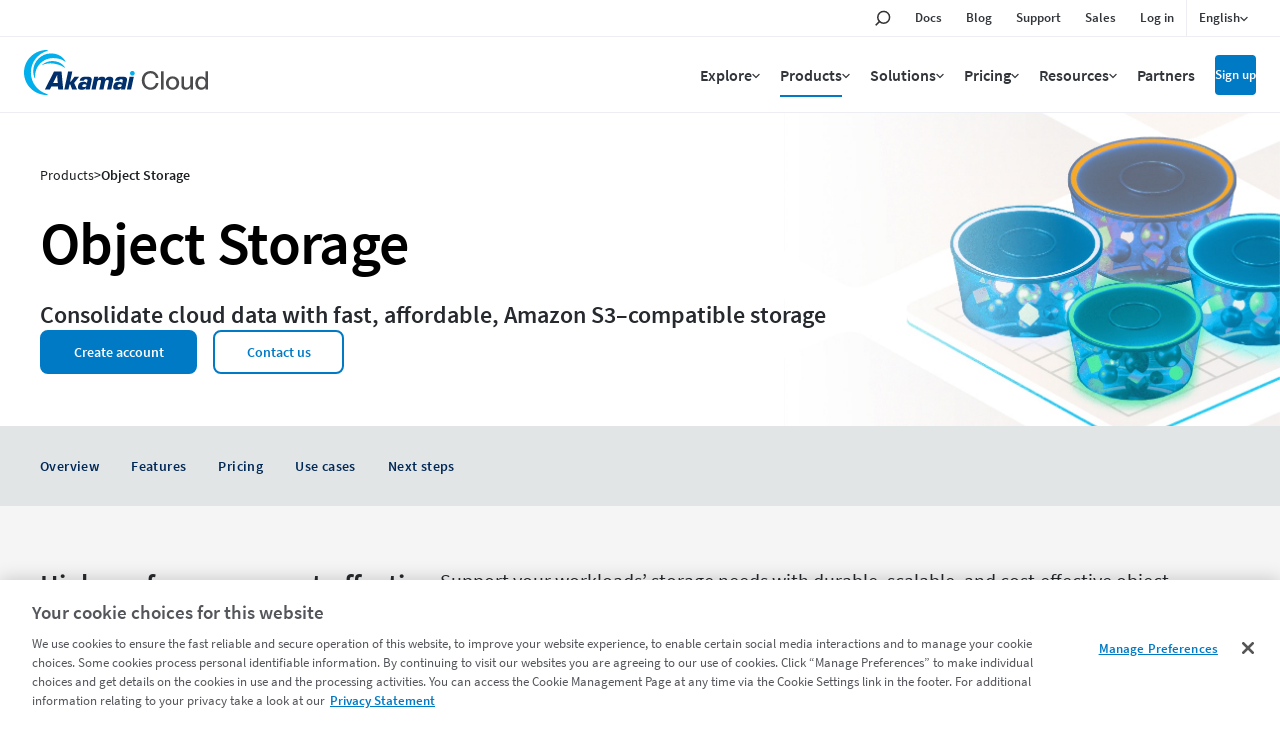

--- FILE ---
content_type: application/javascript
request_url: https://www.linode.com/h9JGAb9Bjgr-p/u64h61s/1jxHq5M/N5wufhmhSOcNrNDY/AzUnIzcUNQ/SWgsN/xR7XRMB
body_size: 184980
content:
(function(){if(typeof Array.prototype.entries!=='function'){Object.defineProperty(Array.prototype,'entries',{value:function(){var index=0;const array=this;return {next:function(){if(index<array.length){return {value:[index,array[index++]],done:false};}else{return {done:true};}},[Symbol.iterator]:function(){return this;}};},writable:true,configurable:true});}}());(function(){xF();ps8();Fk8();var U6=function(Hq,sO){return Hq-sO;};var Z3=function Lq(zk,gM){var Wc=Lq;var b6=LW(new Number(xm),gz);var IU=b6;b6.set(zk);while(IU+zk!=hh){switch(IU+zk){case LI:{var Oc=gM[xI];Fg.push(Jk);var O6=bM(YI,[Lx()[bc(nx)](fL(LT),N3,ZH,IL),Oc[qW[Yg]]]);jx(hH,Oc)&&(O6[Lx()[bc(Vz)].apply(null,[m6,fL({}),lq,jd])]=Oc[hH]),jx(qL,Oc)&&(O6[ZU()[Qz(wq)](Iq,Eg,xW)]=Oc[qL],O6[Lx()[bc(kx)](mX,RU,Fk,M3)]=Oc[DW]),this[K3()[jX(zU)](bs,Ik,T6,TM)][gL()[QO(DW)](mx,mX,WW,jT)](O6);zk-=J;Fg.pop();}break;case Fh:{zk-=Mh;var pL;return Fg.pop(),pL=w6[VO],pL;}break;case v8:{var Wz=[zx,Cx,Pc,n3,Jc,Gx,xc];var FM=Wz[ws()[cg(lc)](hX,s3)](gL()[QO(J6)](Ng,LT,Ns,fL(fL(hH))));var kX;return Fg.pop(),kX=FM,kX;}break;case DV:{ZP[s6()[gq(Zc)](J6,Rq,gU,qL)][s6()[gq(jT)](jT,lH,fL(fL([])),WO)](GL,Ac,bM(YI,[Lx()[bc(bs)](zU,mW,hz,GO),GX,ZU()[Qz(jT)].call(null,wc,MK,D6),fL(LT),lz(typeof ws()[cg(gU)],'undefined')?ws()[cg(jT)](kz,VK):ws()[cg(gU)](hL,cM),fL(LT),Ix()[Zg(LT)](AW,Xg,zU,fL(hH),rH,LO),fL(qW[Yg])]));zk+=YV;var wz;return Fg.pop(),wz=GL[Ac],wz;}break;case f0:{var GL=gM[xI];zk-=PQ;var Ac=gM[QF];var GX=gM[XF];Fg.push(qc);}break;case WP:{zk-=bF;return parseInt(...gM);}break;case B8:{var Nc=gM[xI];Fg.push(JK);var mz=bM(YI,[Lx()[bc(nx)].call(null,x6,fL(fL([])),ZH,hK),Nc[VF[lz(typeof ws()[cg(Zc)],VM([],[][[]]))?ws()[cg(XL)](p3,S6):ws()[cg(gU)].apply(null,[vO,UM])]()]]);zk-=zR;jx(hH,Nc)&&(mz[Lx()[bc(Vz)](OX,XH,lq,IW)]=Nc[hH]),jx(qL,Nc)&&(mz[nW(typeof ZU()[Qz(fH)],'undefined')?ZU()[Qz(qL)].apply(null,[tU,TX,fL(fL([]))]):ZU()[Qz(wq)](Is,Eg,q3)]=Nc[qL],mz[Lx()[bc(kx)].call(null,hX,Yg,Fk,jm)]=Nc[DW]),this[K3()[jX(zU)](bs,FK,rX,TM)][gL()[QO(DW)](bq,mX,O3,DX)](mz);Fg.pop();}break;case Mp:{zk+=wm;var w6=gM[xI];var VO=gM[QF];var bz=gM[XF];Fg.push(Uz);ZP[s6()[gq(Zc)].call(null,J6,R6,fL(fL(LT)),YL)][s6()[gq(jT)](jT,Jg,xW,fL(fL({})))](w6,VO,bM(YI,[Lx()[bc(bs)].call(null,Yz,fL({}),hz,zW),bz,ZU()[Qz(jT)](t3,MK,fL(LT)),fL(LT),lz(typeof ws()[cg(rz)],'undefined')?ws()[cg(jT)](kz,tM):ws()[cg(gU)].call(null,UO,Ss),fL(LT),Ix()[Zg(LT)](TX,FO,zU,g3,rH,Ng),fL(LT)]));}break;case A:{zk-=OS;var zg=gM[xI];Fg.push(Q3);var MW=zg[s6()[gq(Fk)](VH,PO,wH,Vs)]||{};MW[s6()[gq(kx)](kM,rx,DL,fL(fL({})))]=ws()[cg(nx)](Ik,L3),delete MW[ws()[cg(32)].apply(null,[100,1790])],zg[s6()[gq(Fk)](VH,PO,YH,Mq)]=MW;Fg.pop();}break;case sI:{var tL=gM[xI];Fg.push(wK);var bX=tL[s6()[gq(Fk)](VH,NH,PK,YL)]||{};zk-=FJ;bX[s6()[gq(kx)](kM,P6,LT,k3)]=nW(typeof ws()[cg(Nk)],'undefined')?ws()[cg(gU)].apply(null,[B6,wO]):ws()[cg(nx)].call(null,Ik,wW),delete bX[nW(typeof ws()[cg(32)],VM([],[][[]]))?ws()[cg(12)].apply(null,[733,694]):ws()[cg(32)](100,978)],tL[s6()[gq(Fk)](VH,NH,Nk,mx)]=bX;Fg.pop();}break;case vR:{var Eq=gM[xI];Fg.push(IL);var UL=Eq[s6()[gq(Fk)](VH,f3,FK,TX)]||{};UL[s6()[gq(kx)](kM,RK,Mq,kW)]=ws()[cg(nx)].call(null,Ik,ZX),delete UL[ws()[cg(32)].apply(null,[100,1637])],Eq[s6()[gq(Fk)](VH,f3,KH,fL(fL(LT)))]=UL;zk-=lp;Fg.pop();}break;case Jp:{var Yx=gM[xI];zk-=LV;Fg.push(sU);var cc=Yx[lz(typeof s6()[gq(Vz)],VM('',[][[]]))?s6()[gq(Fk)](VH,mq,VH,OX):s6()[gq(zU)](k3,qs,Ls,xW)]||{};cc[s6()[gq(kx)](kM,XT,Bz,Yk)]=nW(typeof ws()[cg(hH)],VM('',[][[]]))?ws()[cg(gU)].call(null,Qc,Ig):ws()[cg(nx)](Ik,tX),delete cc[ws()[cg(32)](100,1469)],Yx[s6()[gq(Fk)](VH,mq,sX,RU)]=cc;Fg.pop();}break;case vV:{var WM;zk+=EF;return Fg.pop(),WM=WH,WM;}break;case nV:{zk-=O8;return String(...gM);}break;case nQ:{Fg.push(VL);var Ic;zk-=nF;return Ic=[ZP[s6()[gq(LO)](TX,Hx,DL,WO)][lz(typeof gL()[QO(cW)],'undefined')?gL()[QO(ck)](fL(hH),E6,GH,fL([])):gL()[QO(hH)](GK,Cc,XW,hz)]?ZP[s6()[gq(LO)](TX,Hx,Vs,fL([]))][nW(typeof gL()[QO(Ws)],VM('',[][[]]))?gL()[QO(hH)].call(null,xx,KT,CO,zU):gL()[QO(ck)].apply(null,[Zc,E6,GH,wk])]:ws()[cg(jW)](AX,fK),ZP[s6()[gq(LO)](TX,Hx,fL(LT),vT)][ws()[cg(Ls)].apply(null,[k3,hx])]?ZP[s6()[gq(LO)](TX,Hx,fL(LT),D6)][nW(typeof ws()[cg(Mq)],VM([],[][[]]))?ws()[cg(gU)].call(null,QT,xs):ws()[cg(Ls)].apply(null,[k3,hx])]:ws()[cg(jW)](AX,fK),ZP[s6()[gq(LO)].call(null,TX,Hx,GK,fL(LT))][Lx()[bc(Kz)].apply(null,[Ls,GK,cH,U8])]?ZP[s6()[gq(LO)].call(null,TX,Hx,AW,sK)][Lx()[bc(Kz)](wH,fL(fL(hH)),cH,U8)]:lz(typeof ws()[cg(lq)],VM([],[][[]]))?ws()[cg(jW)](AX,fK):ws()[cg(gU)](jg,hq),mg(typeof ZP[nW(typeof s6()[gq(N3)],'undefined')?s6()[gq(zU)](YO,Uk,hX,VH):s6()[gq(LO)].apply(null,[TX,Hx,tq,cH])][Ix()[Zg(Zc)](D6,qO,sK,fT,Y3,fL(LT))],ZU()[Qz(rz)](xg,hz,fL([])))?ZP[lz(typeof s6()[gq(xH)],VM([],[][[]]))?s6()[gq(LO)].call(null,TX,Hx,YL,AN):s6()[gq(zU)](xr,IN,LT,zU)][Ix()[Zg(Zc)].call(null,pG,qO,sK,DX,Y3,fL(fL([])))][gL()[QO(LT)].apply(null,[mX,mx,IY,fL(fL({}))])]:Sg(hH)],Fg.pop(),Ic;}break;case YP:{Fg.push(J2);var zx=ZP[ws()[cg(xx)](nx,rs)][lz(typeof K3()[jX(KH)],VM([],[][[]]))?K3()[jX(Fk)](YH,Fk,Z2,qw):K3()[jX(DL)](zU,Ls,ND,nZ)]||ZP[s6()[gq(bs)].apply(null,[E1,Qx,Nb,kx])][K3()[jX(Fk)](YH,tE,Z2,qw)]?s6()[gq(sK)](AN,AD,Yz,fL(fL([]))):gL()[QO(xx)](fL(fL(LT)),wH,wx,fL(fL({})));var Cx=mg(ZP[ws()[cg(xx)].call(null,nx,rs)][s6()[gq(bs)](E1,Qx,WO,lc)][Lx()[bc(Xl)](gU,fL(hH),E6,K9)][s6()[gq(mX)](Ll,SW,YH,lc)](ZU()[Qz(N3)](OT,TX,Yg)),null)?s6()[gq(sK)](AN,AD,LT,IB):gL()[QO(xx)](AW,wH,wx,Ws);zk-=Ct;var Pc=mg(typeof ZP[s6()[gq(LO)](TX,PX,fL(fL([])),hX)][ZU()[Qz(N3)](OT,TX,hN)],ZU()[Qz(rz)](B3,hz,Vs))&&ZP[s6()[gq(LO)](TX,PX,kW,Ll)][ZU()[Qz(N3)](OT,TX,VH)]?s6()[gq(sK)](AN,AD,Bz,fL(fL({}))):nW(typeof gL()[QO(RU)],'undefined')?gL()[QO(hH)](XH,J2,rD,WO):gL()[QO(xx)](sX,wH,wx,XL);var n3=mg(typeof ZP[ws()[cg(xx)].call(null,nx,rs)][ZU()[Qz(N3)].call(null,OT,TX,bb)],ZU()[Qz(rz)](B3,hz,hH))?s6()[gq(sK)].apply(null,[AN,AD,bb,c1]):gL()[QO(xx)].call(null,WE,wH,wx,fL(hH));var Jc=lz(typeof ZP[ws()[cg(xx)](nx,rs)][s6()[gq(c4)](Ws,FU,B6,zU)],ZU()[Qz(rz)](B3,hz,fL(fL(hH))))||lz(typeof ZP[s6()[gq(bs)].call(null,E1,Qx,GK,RU)][s6()[gq(c4)].apply(null,[Ws,FU,sX,MK])],ZU()[Qz(rz)](B3,hz,fL(fL({}))))?s6()[gq(sK)](AN,AD,mx,l4):gL()[QO(xx)].apply(null,[Vz,wH,wx,mW]);var Gx=mg(ZP[nW(typeof ws()[cg(gG)],VM('',[][[]]))?ws()[cg(gU)].apply(null,[tM,DM]):ws()[cg(xx)].call(null,nx,rs)][lz(typeof s6()[gq(bq)],VM([],[][[]]))?s6()[gq(bs)](E1,Qx,E1,bs):s6()[gq(zU)].call(null,FB,Br,D6,GK)][Lx()[bc(Xl)].call(null,fL({}),Zc,E6,K9)][s6()[gq(mX)](Ll,SW,q3,kW)](FN()[Mr(Mq)](kW,qL,Vs,OG,RN,R7)),null)?s6()[gq(sK)](AN,AD,k3,kx):gL()[QO(xx)](fL(fL(LT)),wH,wx,zU);var xc=mg(ZP[lz(typeof ws()[cg(k3)],VM('',[][[]]))?ws()[cg(xx)](nx,rs):ws()[cg(gU)].call(null,lC,OC)][s6()[gq(bs)].call(null,E1,Qx,Ws,Fk)][Lx()[bc(Xl)].apply(null,[Ik,WO,E6,K9])][s6()[gq(mX)](Ll,SW,XH,fL(fL([])))](Lx()[bc(wK)].apply(null,[KH,tE,xW,HH])),null)?s6()[gq(sK)](AN,AD,fL(fL({})),wk):nW(typeof gL()[QO(kx)],VM('',[][[]]))?gL()[QO(hH)](cH,LD,OY,Nk):gL()[QO(xx)](Bz,wH,wx,MK);}break;case JP:{if(lz(tB,undefined)&&lz(tB,null)&&nw(tB[nW(typeof gL()[QO(kz)],VM([],[][[]]))?gL()[QO(hH)](fL({}),IC,AZ,fL(LT)):gL()[QO(LT)](m6,mx,XY,YH)],VF[ws()[cg(XL)](p3,KZ)]())){try{var D7=Fg.length;var On=fL(fL(xI));var fw=ZP[Lx()[bc(TX)](E1,RU,Kr,DZ)](tB)[s6()[gq(x6)].call(null,lc,Lr,WO,OX)](FN()[Mr(Yg)](sE,fL(fL(hH)),hH,KH,PE,c4));if(nw(fw[gL()[QO(LT)](Zc,mx,XY,DX)],xx)){WH=ZP[ws()[cg(LT)](Kw,cN)](fw[xx],qW[E1]);}}catch(w4){Fg.splice(U6(D7,hH),Infinity,C7);}}zk-=CA;}break;case nI:{var V7=gM[xI];var SZ=gM[QF];var CM=gM[XF];Fg.push(GC);ZP[s6()[gq(Zc)](J6,rH,fL(hH),QB)][s6()[gq(jT)](jT,KY,fL(hH),TX)](V7,SZ,bM(YI,[Lx()[bc(bs)].apply(null,[lc,Yg,hz,vG]),CM,ZU()[Qz(jT)].call(null,Y3,MK,fL(fL({}))),fL(LT),ws()[cg(jT)].call(null,kz,Gn),fL(LT),Ix()[Zg(LT)].call(null,D6,p4,zU,cH,rH,J6),fL(LT)]));var kG;return Fg.pop(),kG=V7[SZ],kG;}break;case ff:{var tB=gM[xI];Fg.push(C7);var WH;zk-=Gp;}break;case Rt:{var sN=gM[xI];zk-=VJ;Fg.push(GK);var m2=bM(YI,[Lx()[bc(nx)].apply(null,[cH,hH,ZH,fD]),sN[LT]]);jx(hH,sN)&&(m2[Lx()[bc(Vz)].call(null,fL(hH),mG,lq,D1)]=sN[qW[zU]]),jx(qL,sN)&&(m2[ZU()[Qz(wq)].apply(null,[xE,Eg,OX])]=sN[qL],m2[Lx()[bc(kx)](hz,DX,Fk,wb)]=sN[DW]),this[K3()[jX(zU)](bs,zU,r7,TM)][gL()[QO(DW)].apply(null,[nx,mX,cn,fL(fL({}))])](m2);Fg.pop();}break;}}};var mg=function(fb,Ml){return fb!=Ml;};var tr=function(YD){try{if(YD!=null&&!ZP["isNaN"](YD)){var VC=ZP["parseFloat"](YD);if(!ZP["isNaN"](VC)){return VC["toFixed"](2);}}}catch(Wn){}return -1;};var fZ=function(){return Cn.apply(this,[pt,arguments]);};var pb=function(){return ["\x6c\x65\x6e\x67\x74\x68","\x41\x72\x72\x61\x79","\x63\x6f\x6e\x73\x74\x72\x75\x63\x74\x6f\x72","\x6e\x75\x6d\x62\x65\x72"];};var Cn=function Qb(G9,hE){var HY=Qb;do{switch(G9){case Z8:{G9+=Bp;for(var BG=LT;YE(BG,RE.length);++BG){s6()[RE[BG]]=fL(U6(BG,zU))?function(){return bM.apply(this,[V,arguments]);}:function(){var X1=RE[BG];return function(dD,NB,mE,Hb){var JZ=DG.call(null,dD,NB,OG,lq);s6()[X1]=function(){return JZ;};return JZ;};}();}}break;case ph:{var N4=SB(U6(lb,Fg[U6(Fg.length,hH)]),MK);var PY=V4[A9];var BD=LT;while(YE(BD,PY.length)){var zN=kw(PY,BD);var PD=kw(Pw.gA,N4++);En+=Qb(Oh,[dC(dn(K1(zN),PD),dn(K1(PD),zN))]);BD++;}G9=fp;}break;case Bh:{G9+=DV;return Rb;}break;case Mm:{G9=EF;return H4;}break;case K0:{if(YE(Dw,nn.length)){do{var SE=kw(nn,Dw);var zD=kw(DG.sd,Cw++);Rb+=Qb(Oh,[dn(dC(K1(SE),K1(zD)),dC(SE,zD))]);Dw++;}while(YE(Dw,nn.length));}G9=Bh;}break;case wJ:{var Z7=rC[HC];var wG=LT;G9+=HJ;}break;case jt:{BE=[[hH,hH,hH,hH,hH,hH,hH,hH,hH,hH,hH,hH,hH],[DL,Sg(bs),hH,Zc,Sg(Zc),Zc],[kx,Sg(xx),DW,Sg(rz),Vs,Sg(qL)],[Sg(Zc),Sg(Vs),qL],[],[fT,mx,Sg(mx)],[],[Sg(lc),Sg(DW),xx,xx],[],[],[Sg(bs),Vs,Sg(hH)],[Sg(zU),Sg(lc),Sg(DW)],[],[LO,Sg(hH),Sg(xx)]];G9=EF;}break;case FQ:{var Dw=LT;G9-=YP;}break;case SA:{var Nr=hE[xI];G9+=Uh;var sY=hE[QF];var LZ=hE[XF];var X4=hE[nt];var Rb=VM([],[]);var Cw=SB(U6(sY,Fg[U6(Fg.length,hH)]),Yg);var nn=Tn[Nr];}break;case mV:{var ql=hE[xI];DG=function(nE,I4,NY,AG){return Qb.apply(this,[SA,arguments]);};return ON(ql);}break;case bS:{return [bs,DL,Sg(DW),rz,mx,Sg(c1),Sg(U4),sX,Sg(KH),gU,Sg(KH),hH,Zc,hH,bs,hH,Sg(xx),DW,sK,qL,zU,[DL],Sg(sK),Sg(c1),Zc,Sg(hH),zU,Sg(sK),Sg(Vs),Sg(Vs),qL,k3,Sg(Yg),xx,Sg(sK),Zc,Sg(sK),Sg(qL),Sg(hH),qL,KH,Sg(WE),GK,LT,Sg(DL),Zc,Sg(nx),Yg,jT,Sg(Zc),LT,DL,Sg(x6),Sg(KH),Sg(sK),rz,Sg(Zc),Sg(hH),Sg(Zc),[c1],Sg(sX),GK,Sg(qL),Sg(DW),xx,Sg(DL),Sg(Vz),[DL],DW,Sg(KH),Sg(DW),Sg(xx),zU,DW,Sg(sK),Sg(hH),Sg(q3),U4,qL,Sg(WE),U4,Sg(Ws),wq,Vs,Sg(kW),DW,c1,KH,Sg(hH),Sg(DL),xx,Sg(sK),rz,Sg(U4),lG,Sg(KH),hH,GK,zU,Sg(x6),KH,Sg(DW),Sg(xx),Sg(kx),GK,Sg(sK),rz,Sg(rz),qL,rz,Sg(jT),Zc,Sg(Ws),[DL],DW,Sg(hH),DW,qL,Sg(DX),bq,zU,Sg(bs),KH,Sg(jT),Zc,Sg(rz),mx,Sg(xx),DW,Sg(KH),hH,Sg(DW),k3,Sg(sX),YL,bb,qL,Sg(DW),xx,Sg(xx),Sg(gU),gU,Sg(DW),Sg(qL),jT,Sg(Ws),YL,gU,Sg(zU),KH,Sg(jT),DW,jT,bb,E1,Sg(jT),c1,zU,Sg(zU),Sg(OX),mG,Sg(qL),KH,LT,Sg(jE),hN,hH,Sg(mx),qL,zU,Sg(El),hN,Sg(bs),rz,Sg(x6),Sg(AW),AW,mx,Sg(x6),qL,LT,Sg(hH),hH,Sg(hH),[LT],Sg(zU),DW,DL,Sg(Zc),[LT],Sg(U4),lG,Sg(hH),Vs,Sg(mx),zU,xx,Sg(DL),Zc,sK,Sg(zU),Sg(KH),DW,Zc];}break;case OV:{var w7=hE[jt];var rY=hE[cm];G9=CQ;if(nW(typeof pD,Er[DW])){pD=NE;}var k9=VM([],[]);hb=U6(rY,Fg[U6(Fg.length,hH)]);}break;case J:{while(YE(AB,gb[Er[LT]])){C4()[gb[AB]]=fL(U6(AB,xx))?function(){NE=[];Qb.call(this,CI,[gb]);return '';}:function(){var rE=gb[AB];var E7=C4()[rE];return function(Wr,IZ,kB,z4,jn,qG){if(nW(arguments.length,LT)){return E7;}var Y9=Qb(nt,[mW,IZ,q3,DW,jn,qG]);C4()[rE]=function(){return Y9;};return Y9;};}();++AB;}G9=EF;}break;case TV:{G9-=vh;if(YE(kY,Ql[M1[LT]])){do{qD()[Ql[kY]]=fL(U6(kY,qL))?function(){Cr=[];Qb.call(this,S8,[Ql]);return '';}:function(){var Ww=Ql[kY];var Fn=qD()[Ww];return function(H7,PG,bn,l1,pC){if(nW(arguments.length,LT)){return Fn;}var LC=Vr(VV,[H7,PG,Ls,YH,pC]);qD()[Ww]=function(){return LC;};return LC;};}();++kY;}while(YE(kY,Ql[M1[LT]]));}}break;case jp:{G9=EF;return k9;}break;case Oh:{var gZ=hE[xI];if(xN(gZ,II)){return ZP[IE[qL]][IE[hH]](gZ);}else{gZ-=sh;return ZP[IE[qL]][IE[hH]][IE[LT]](null,[VM(X7(gZ,bs),Jf),VM(SB(gZ,KS),qm)]);}G9+=p0;}break;case CQ:{G9+=hp;while(nw(P7,LT)){if(lz(w7[Er[qL]],ZP[Er[hH]])&&w1(w7,pD[Er[LT]])){if(q9(pD,NE)){k9+=Qb(Oh,[hb]);}return k9;}if(nW(w7[Er[qL]],ZP[Er[hH]])){var ID=BE[pD[w7[LT]][LT]];var NC=Qb(nt,[ID,P7,xx,fL(fL(hH)),w7[hH],VM(hb,Fg[U6(Fg.length,hH)])]);k9+=NC;w7=w7[LT];P7-=bM(b8,[NC]);}else if(nW(pD[w7][Er[qL]],ZP[Er[hH]])){var ID=BE[pD[w7][LT]];var NC=Qb(nt,[ID,P7,LO,sK,LT,VM(hb,Fg[U6(Fg.length,hH)])]);k9+=NC;P7-=bM(b8,[NC]);}else{k9+=Qb(Oh,[hb]);hb+=pD[w7];--P7;};++w7;}}break;case N8:{G9-=jp;for(var GZ=LT;YE(GZ,X9.length);++GZ){ZU()[X9[GZ]]=fL(U6(GZ,qL))?function(){return bM.apply(this,[pP,arguments]);}:function(){var zn=X9[GZ];return function(b9,gC,rZ){var DY=Pw(b9,gC,lc);ZU()[zn]=function(){return DY;};return DY;};}();}}break;case pt:{var RE=hE[xI];G9=Z8;ON(RE[LT]);}break;case jf:{G9=wF;if(YE(wG,Z7.length)){do{var TZ=kw(Z7,wG);var WG=kw(jZ.Dm,wB++);qC+=Qb(Oh,[dn(K1(dn(TZ,WG)),dC(TZ,WG))]);wG++;}while(YE(wG,Z7.length));}}break;case AJ:{c7=[[lc,Zc,c1,Sg(Zc),Sg(Vs),qL,Sg(k3),RU,DW,Sg(sK),Sg(Vs),Zc],[],[],[],[RU,DW,Sg(sK),Sg(Vs),Zc],[],[],[],[],[Ws,LT,Sg(DW)]];G9+=lA;}break;case PF:{G9=sF;var H4=VM([],[]);n1=U6(LN,Fg[U6(Fg.length,hH)]);}break;case nt:{G9=OV;var pD=hE[xI];var P7=hE[QF];var XN=hE[XF];var EM=hE[nt];}break;case S8:{G9+=WF;var Ql=hE[xI];var kY=LT;}break;case mS:{G9=EF;I1=[Sg(Zc),zU,qL,sK,Sg(rz),Sg(XL),wq,LT,Sg(Mq),[LT],hH,x6,Sg(sK),rz,Sg(Zc),Sg(hH),Sg(Zc),RU,DW,Sg(sK),Sg(Vs),Zc,qb,Sg(TX),bs,Sg(nx),MK,DW,Sg(qL),hH,Sg(jT),Sg(hH),Sg(Vs),bb,Sg(x6),KH,zU,Sg(DL),Sg(mx),k3,gU,Sg(DW),DW,DW,Sg(WO),kx,KH,c1,Sg(gU),DL,Sg(DW),Sg(c1),DL,Vs,Sg(mW),Sg(rz),sK,gU,Sg(sK),Sg(hH),Sg(sK),[Vs],jT,Sg(Zc),Sg(c1),mx,Sg(jT),Sg(Vz),[Vs],DL,Sg(DW),Sg(c1),DL,Vs,Sg(YH),hH,Sg(hH),Sg(c1),qL,DW,KH,Sg(MK),nx,Sg(hH),Sg(k3),lc,Sg(xx),Sg(zU),Sg(xx),Sg(Fk),Sg(hH),VH,Sg(bs),Sg(DW),Sg(DL),Sg(k3),kx,Sg(bs),DW,Vs,Sg(Zc),Sg(gU),DX,[DL],Sg(k3),DL,Sg(bs),sK,Sg(xx),lc,Sg(qL),DW,Sg(Yg),rz,Sg(qL),Sg(Vs),Sg(kx),YL,bb,qL,KH,Sg(wk),lG,Sg(hH),LT,Sg(DL),Sg(qL),rz,Sg(KH),Vs,Sg(hH),Vs,[DL],mW,Vs,Sg(lc),xx,Sg(q3),WE,Sg(rz),DL,Vs,KH,Sg(qL),Sg(lG),LO,Sg(hH),Sg(xx),Sg(qL),Sg(gU),mx,Sg(KH),Vs,Sg(hH),Sg(wq),lG,Sg(hH),Vs,Sg(qL),Sg(DW),Sg(DW),LT,Sg(sK),Zc,xx,Sg(DW),Sg(qL),zU,Sg(RU),kx,Sg(xx),hH,Sg(Vz),bq,Sg(DW),xx,Sg(xx),Sg(gU),gU,Sg(DW),qL,Vs,Sg(qL),Sg(k3),Yg,Sg(xx),k3,Sg(DW),Sg(E1),MK,KH,Sg(QB),N3,xx,Vs,Sg(jT),qL,KH,Sg(DL),Sg(c1),Zc,qL,Sg(jT),Sg(AW),IB,Sg(gU),qL,DW,LT,Sg(nx),[LT],Sg(qL),jT,Sg(XL),rz,rz,Sg(rz),gU,Sg(zU),jT,Sg(jT),Zc,Sg(Ng),mx,Sg(KH),xx,Sg(sX),sD,Sg(zU),qL,Sg(Zc),k3,LT,Sg(bs),Vs,Sg(hH),Sg(sX),Ws,LT,Sg(DW),DW,Sg(Zc),Sg(sK),Yg,Sg(rz),mx,Sg(jT),Sg(c1),DL,Sg(k3),qL,xx,xx,hH,Sg(DL),sE,Sg(sE),Ik,mx,Sg(Zc),mx,Sg(KH),Zc,Sg(rz),Sg(AW),mG,gU,Sg(KH),hH,Sg(zU),Sg(J6),m6,Sg(xx),Vs,Sg(lc),xx,Sg(DW),DL,Sg(bs),LT,bb,Sg(k3),sK,Sg(sK),DL,Sg(xx),gU,Sg(zU),Sg(k3),Ng,Sg(sK),DL,Sg(xx),Sg(rz),jT,LT,Sg(KH),Sg(hH),Sg(k3),jT,Sg(wq),GK,Vs,Sg(jT),Zc,c1,Sg(x6),KH,KH,Sg(k3),bb,sK,Sg(mx),hH,kM,Sg(qL),hH,Sg(xx),Sg(qL),Sg(kz),WE,Sg(rz),DL,Vs,c1,LT,jE,Sg(QB),hH,zU,Sg(DX),Fk,Sg(sD),x6,sK,Sg(gU),zU,gU,Sg(Ng),x6,Sg(rz),Sg(AW),vT,DL,DW,Sg(mr),XL,GK,DL,Sg(Zc),Sg(qL),rz,Sg(xx),DW,Sg(sK),Sg(hH),Sg(gU),lc,Sg(zU),Sg(Vs),Sg(hH),mW,Sg(DL),Sg(rz),DL,Sg(bs),KH,DW,Zc,Sg(zU),Sg(lc),Sg(DW),xx,xx,rz,Sg(jT),xx,hH,KH,Sg(jT),Sg(qL),rz,hH,Sg(DW),Sg(Zc),Sg(xx),Sg(DL),KH,Sg(mx),hH,bs,Sg(sK),KH,Sg(bs),LT,hH,Sg(hH),xx,Sg(KH),DL,DL,Sg(rz),hH,k3,rz,Sg(zU),LT,gU,Sg(hH),hH];}break;case fp:{return En;}break;case wF:{G9-=dF;return qC;}break;case BF:{if(YE(k4,nl[gl[LT]])){do{Ix()[nl[k4]]=fL(U6(k4,rz))?function(){I1=[];Qb.call(this,xm,[nl]);return '';}:function(){var Db=nl[k4];var Jl=Ix()[Db];return function(jM,mw,VE,hn,vl,Mb){if(nW(arguments.length,LT)){return Jl;}var LE=Vr(tp,[LT,mw,VE,KH,vl,lq]);Ix()[Db]=function(){return LE;};return LE;};}();++k4;}while(YE(k4,nl[gl[LT]]));}G9=EF;}break;case lt:{G9+=hp;Ur=[[WE,Sg(rz),DL,Vs,Sg(kz),fT,bs,hH,Sg(jT),DL,Sg(DL),Zc],[],[],[],[],[],[Mq,Sg(sK),zU,Sg(zU),DL,Vs],[],[],[Sg(gU),Sg(KH),Zc,Sg(DW)],[],[]];}break;case E0:{G9=N8;var X9=hE[xI];Sw(X9[LT]);}break;case xm:{G9=BF;var nl=hE[xI];var k4=LT;}break;case tp:{return [Sg(KH),Sg(sK),rz,Sg(Zc),Sg(hH),Sg(q3),WE,LT,Sg(rz),RU,Sg(wk),sD,Sg(jT),LT,Sg(hH),Zc,xx,LT,Sg(DL),Zc,Sg(mW),lc,Sg(xx),Yg,Sg(gU),mX,Sg(Ws),kM,Sg(qL),hH,Sg(xx),Sg(qL),Sg(kz),Ws,LT,Sg(DW),DW,Sg(WE),GK,k3,Sg(jT),Zc,Sg(lG),U4,[LT],Sg(wq),MK,KH,LT,qL,Sg(KH),hH,sK,bb,Sg(Zc),zU,Sg(xx),Sg(qL),rz,Sg(XH),IB,YH,DL,Sg(k3),qL,xx,Sg(rz),Mq,bb,Sg(hH),Sg(xx),Sg(DL),DW,DW,LT,Sg(xx),xx,Sg(mx),KH,Sg(bq),DL,Sg(KH),fT,Sg(c1),jT,Sg(fT),Ng,rz,Sg(x6),MK,Zc,LT,hH,xx,Sg(XH),mG,Sg(qL),KH,LT,Sg(jE),hz,Sg(hz),mG,DL,Sg(KH),lc,LT,Sg(hN),hz,lc,Sg(hN),hz,Sg(hz),vT,jT,[LT],Sg(kW),c1,Sg(qL),c1,Sg(k3),MK,DL,[qL],mx,Sg(xx),DW,Sg(mr),PK,bs,Sg(hN),hz,KH,Vs,Sg(Zc),Sg(c1),DW,x6,Sg(D6),mr,DW,Sg(sK),LT,Sg(xx),xx,Sg(sK),DW,DW,Sg(sK),Sg(Zc),bs,Sg(bs),Sg(sK),bs,Sg(sK),jE,Sg(QB),LT,DL,bs,Sg(nx),x6,c1,Sg(zU),bs,Vs,Sg(hH),Sg(mG),Yg,bq,rz,Sg(KH),Zc,Sg(rz),jT,Sg(DL),LT,Sg(Ng),jT,Zc,hH,Sg(bs),Vs,Sg(hH),Sg(bq),fT,bs,hH,c1,c1,Vs,Vs,c1,Sg(AN),qL,qL,qL,qL,Sg(DW),[xx],Sg(Yg),xx,Sg(DW),Sg(hH),rz,Sg(DL),Sg(sK),Sg(lc),[c1],Sg(bq),mx,sK,DW,Sg(k3),DW,k3,[qL],Zc,hH,sK,Sg(sK),qL,Sg(Vs),mx,Sg(jT),Sg(gU),Yg,Sg(c1),sK,Sg(zU),qL,Sg(Zc),rz,DL,Sg(DW),Sg(c1),DL,Vs,Sg(lG),fT,[xx],Sg(qL),jT,Sg(XL),bq,Sg(DW),xx,Sg(xx),xx,xx,Sg(DL),Sg(KH),Sg(Ng),E1,Bz,xx,bs,Sg(DW),Sg(qL),Sg(zU),Sg(Vs),qL,lc,Vs,Sg(KH),Sg(KH),Sg(Yg),[c1],Sg(wq),GK,Sg(zU),DL,LT,xx,k3,[qL],Zc,Sg(mx),Vs,rz,Sg(x6),KH,DL,Sg(bb),mx,Sg(jT),Sg(sE),Ik,mx,Sg(Zc),mx,Sg(KH),Zc,Sg(rz),Sg(AW),mG,gU,Sg(KH),hH,Sg(zU),Sg(J6),m6,Sg(jT),Vs,Sg(qL),Sg(gU),gU,Sg(hH),Sg(zU),DW,DL,Sg(xx),Sg(k3),DL,xx,Sg(c1),DW,Sg(WO),fT,mx,Sg(mx),qL,VH,Sg(DW),Sg(sX),Sg(KH),lc,hH,gU,Sg(sK),Sg(hH),Sg(DW),Sg(DW),lG,Sg(rz),gU,Sg(zU),Sg(Vz),Mq,Sg(sK),zU,Sg(zU),DL,Vs,Sg(gU),mx,Sg(rz),xx,Sg(DW),k3,gU,LT,Sg(c1),Sg(Nk),Sg(KH),LT,Sg(hH),Sg(hH),qL,Vs,Sg(qL),Sg(k3),zU,qL,sK,Sg(rz)];}break;case CI:{var gb=hE[xI];G9=J;var AB=LT;}break;case sF:{G9+=rJ;while(nw(wn,LT)){if(lz(q4[cE[qL]],ZP[cE[hH]])&&w1(q4,Y1[cE[LT]])){if(q9(Y1,Rn)){H4+=Qb(Oh,[n1]);}return H4;}if(nW(q4[cE[qL]],ZP[cE[hH]])){var Zw=wY[Y1[q4[LT]][LT]];var ME=Qb(nR,[bb,N3,wn,Zw,VM(n1,Fg[U6(Fg.length,hH)]),q4[hH]]);H4+=ME;q4=q4[LT];wn-=bM(hh,[ME]);}else if(nW(Y1[q4][cE[qL]],ZP[cE[hH]])){var Zw=wY[Y1[q4][LT]];var ME=Qb(nR,[fL([]),Yz,wn,Zw,VM(n1,Fg[U6(Fg.length,hH)]),LT]);H4+=ME;wn-=bM(hh,[ME]);}else{H4+=Qb(Oh,[n1]);n1+=Y1[q4];--wn;};++q4;}}break;case T0:{G9+=S8;wY=[[Sg(sK),Sg(KH),rz,Sg(KH),Vs,Sg(hH)],[],[Sg(DL),Zc,Sg(rz)],[],[Yg,jT,Sg(DL),sK,c1],[c1,Sg(qL),hH,gU],[],[]];}break;case Wm:{var HC=hE[xI];var vC=hE[QF];var qC=VM([],[]);G9=wJ;var wB=SB(U6(vC,Fg[U6(Fg.length,hH)]),MK);}break;case FF:{var zY=hE[xI];G9=EF;jZ=function(qr,cw){return Qb.apply(this,[Wm,arguments]);};return O9(zY);}break;case ZV:{hr=[Sg(DW),Sg(KH),Sg(qL),Vs,Sg(zU),KH,Sg(sX),[hH],Vs,Sg(sK),Vs,Sg(k3),Sg(xx),Yg,Sg(gU),hH,Sg(mx),qL,zU,Sg(xx),sK,Sg(bs),hH,Sg(KH),Zc,Sg(rz),Sg(c1),DL,Sg(k3),qL,xx,xx,Sg(nx),rz,k3,hH,DW,Sg(k3),DW,xx,xx,Sg(sK),sK,c1,hH,Sg(Vs),Sg(Zc),gU,Sg(zU),xx,bs,Sg(DW),Sg(qL),Sg(zU),LT,LO,Sg(xx),Sg(YH),kx,Sg(qL),Sg(DL),xx,Sg(sK),Sg(mx),Zc,Vs,qL,Sg(hH),Vs,Sg(gU),gU,Sg(DW),Sg(qL),Sg(Fk),[hH],[DW],Sg(gU),mx,Sg(c1),KH,Sg(YH),YH,Sg(KH),RU,Sg(bb),Zc,Sg(xW),jE,Sg(sK),Sg(mX),Sg(DL),Mq,Sg(x6),Sg(lc),lG,fT,Zc,Sg(rz),Sg(bq),lG,[LT],Sg(QB),RU,sX,Sg(Zc),hH,bs,Sg(sK),Sg(hH),Sg(mX),IB,YH,DL,Sg(k3),Sg(VH),YH,GK,Sg(wH),zU,KH,Sg(hH),Sg(xx),Ll,sK,KH,Sg(El),gU,[LT],Sg(Zc),k3,Sg(DW),Sg(hH),Sg(hH),xx,Sg(k3),Sg(rz),rz,mx,Sg(c1),lc,Vs,Sg(KH),Sg(KH),DL,Sg(gU),Sg(Zc),bb,bs,Sg(DW),xx,LT,Sg(zU),Sg(sK),Sg(jT),KH,KH,jT,Sg(bs),Sg(Zc),hH,gU,Sg(Zc),k3,Sg(KH),E1,LT,Zc,Sg(Yg),jT,Sg(Zc),LT,DL,Sg(wq),MK,Zc,zU,Sg(x6),lc,Bz,hH,Sg(hH),Sg(c1),qL,lc,Sg(jT),Vs,Sg(c1),Vs,Sg(KH),lc,qL,Sg(hH),Sg(xx),hH,Sg(bs),qL,k3,Sg(mx),Sg(DL),Sg(k3),kx,Sg(bs),DW,Vs,Sg(Zc),KH,c1,Sg(zU),Sg(sK),Sg(qL),sK,Sg(LO),sX,Vs,Sg(qL),Sg(DL),Sg(c1),k3,hH,YL,Sg(l4),Sg(gU),rz,Sg(sK),Sg(k3),sK,Sg(sK),Sg(qL),rz,hH,Sg(xx),hH,sK,Sg(sK),zU,Sg(zU),DL,Vs,Sg(wq),mW,Sg(Yg),GK,Sg(DL),Sg(KH),Sg(Vs),bb,Sg(Nk),[qL],Sg(c1),Sg(AW),Ik,Sg(DL),x6,Sg(x6),lc,Sg(Yg),jT,Sg(DL),sK,c1,gU,Sg(qL),DW,Sg(c1),Sg(sK),jT,Sg(jT),Sg(hH),Sg(zU),rz,Sg(kW),c1,Sg(c1),Sg(lc),Sg(DW),Sg(Ll),J6,DL,hH,Sg(xx),Sg(KH),rz,DL,zU,Sg(Zc),zU,qL,sK,Sg(rz),Sg(Zc),k3,qL,Sg(DL),zU,Sg(DX),mx,gU,Sg(zU),LT,RU,Sg(lc),Sg(DW),qL,k3,Sg(DL),Zc,Sg(rz),Zc,Sg(mx),Vs,rz,Sg(x6),KH,DL,Sg(bb),mx,Sg(jT)];G9=EF;}break;case v0:{G9-=YF;nG=[[Sg(hH),LT,Sg(DL),Sg(qL),rz],[GK,Sg(sK),rz,Sg(U4),lG],[lG,Sg(KH),hH,Sg(jT),mx],[Sg(KH),hH,Sg(jT),mx],[],[],[],[],[]];}break;case nR:{var Cl=hE[xI];var vD=hE[QF];var wn=hE[XF];G9=PF;var Y1=hE[nt];var LN=hE[jt];var q4=hE[cm];if(nW(typeof Y1,cE[DW])){Y1=Rn;}}break;case Xh:{var lb=hE[xI];var A9=hE[QF];G9+=zm;var cr=hE[XF];var En=VM([],[]);}break;case rS:{var pr=hE[xI];Pw=function(HD,Rw,zr){return Qb.apply(this,[Xh,arguments]);};return Sw(pr);}break;}}while(G9!=EF);};var SN=function(){Er=["\x6c\x65\x6e\x67\x74\x68","\x41\x72\x72\x61\x79","\x63\x6f\x6e\x73\x74\x72\x75\x63\x74\x6f\x72","\x6e\x75\x6d\x62\x65\x72"];};var XG=function(F4){var Sb=['text','search','url','email','tel','number'];F4=F4["toLowerCase"]();if(Sb["indexOf"](F4)!==-1)return 0;else if(F4==='password')return 1;else return 2;};var jZ=function(){return Vr.apply(this,[TF,arguments]);};var vn=function PB(Z1,YG){'use strict';var qn=PB;switch(Z1){case nI:{var jB=function(H1,ZG){Fg.push(Y3);if(fL(CB)){for(var FY=LT;YE(FY,E6);++FY){if(YE(FY,Vz)||nW(FY,Mq)||nW(FY,bq)||nW(FY,pG)){Eb[FY]=Sg(hH);}else{Eb[FY]=CB[gL()[QO(LT)](fL([]),mx,vE,El)];CB+=ZP[nW(typeof gL()[QO(DL)],VM([],[][[]]))?gL()[QO(hH)].apply(null,[mG,EZ,N1,KH]):gL()[QO(Vs)](jE,BZ,tn,fL(fL(LT)))][K3()[jX(LT)](gU,Ik,TC,vT)](FY);}}}var Z4=ZU()[Qz(KH)](An,m6,E1);for(var lr=LT;YE(lr,H1[gL()[QO(LT)](cH,mx,vE,TX)]);lr++){var c9=H1[nW(typeof s6()[gq(Ng)],VM([],[][[]]))?s6()[gq(zU)](T6,d4,fL({}),qb):s6()[gq(DL)].call(null,Zc,gE,wk,Nk)](lr);var Cb=dn(X7(ZG,zU),qW[hH]);ZG*=qW[qL];ZG&=qW[DW];ZG+=VF[lz(typeof s6()[gq(rz)],VM('',[][[]]))?s6()[gq(mx)](vT,zw,nx,x6):s6()[gq(zU)](QY,f1,g3,fL(LT))]();ZG&=qW[c1];var dr=Eb[H1[ws()[cg(rz)](LT,fr)](lr)];if(nW(typeof c9[gL()[QO(Yg)](D6,xx,TT,fL([]))],ws()[cg(Zc)](lq,dK))){var IG=c9[nW(typeof gL()[QO(jT)],VM([],[][[]]))?gL()[QO(hH)](QB,WE,V2,tq):gL()[QO(Yg)].call(null,xx,xx,TT,XL)](LT);if(w1(IG,Vz)&&YE(IG,VF[nW(typeof s6()[gq(qL)],'undefined')?s6()[gq(zU)](HB,M4,bb,fL(fL(hH))):s6()[gq(bb)].apply(null,[XL,I9,fL(fL(LT)),YL])]())){dr=Eb[IG];}}if(w1(dr,LT)){var sG=SB(Cb,CB[gL()[QO(LT)].apply(null,[fL([]),mx,vE,IB])]);dr+=sG;dr%=CB[nW(typeof gL()[QO(E1)],VM([],[][[]]))?gL()[QO(hH)](lq,TM,fD,Nb):gL()[QO(LT)](tE,mx,vE,DL)];c9=CB[dr];}Z4+=c9;}var Hr;return Fg.pop(),Hr=Z4,Hr;};var G7=function(tw){var Nn=[0x428a2f98,0x71374491,0xb5c0fbcf,0xe9b5dba5,0x3956c25b,0x59f111f1,0x923f82a4,0xab1c5ed5,0xd807aa98,0x12835b01,0x243185be,0x550c7dc3,0x72be5d74,0x80deb1fe,0x9bdc06a7,0xc19bf174,0xe49b69c1,0xefbe4786,0x0fc19dc6,0x240ca1cc,0x2de92c6f,0x4a7484aa,0x5cb0a9dc,0x76f988da,0x983e5152,0xa831c66d,0xb00327c8,0xbf597fc7,0xc6e00bf3,0xd5a79147,0x06ca6351,0x14292967,0x27b70a85,0x2e1b2138,0x4d2c6dfc,0x53380d13,0x650a7354,0x766a0abb,0x81c2c92e,0x92722c85,0xa2bfe8a1,0xa81a664b,0xc24b8b70,0xc76c51a3,0xd192e819,0xd6990624,0xf40e3585,0x106aa070,0x19a4c116,0x1e376c08,0x2748774c,0x34b0bcb5,0x391c0cb3,0x4ed8aa4a,0x5b9cca4f,0x682e6ff3,0x748f82ee,0x78a5636f,0x84c87814,0x8cc70208,0x90befffa,0xa4506ceb,0xbef9a3f7,0xc67178f2];var c2=0x6a09e667;var QZ=0xbb67ae85;var ww=0x3c6ef372;var s7=0xa54ff53a;var B9=0x510e527f;var xn=0x9b05688c;var dE=0x1f83d9ab;var D9=0x5be0cd19;var O7=TG(tw);var rb=O7["length"]*8;O7+=ZP["String"]["fromCharCode"](0x80);var p9=O7["length"]/4+2;var zl=ZP["Math"]["ceil"](p9/16);var Tl=new (ZP["Array"])(zl);for(var L9=0;L9<zl;L9++){Tl[L9]=new (ZP["Array"])(16);for(var bB=0;bB<16;bB++){Tl[L9][bB]=O7["charCodeAt"](L9*64+bB*4)<<24|O7["charCodeAt"](L9*64+bB*4+1)<<16|O7["charCodeAt"](L9*64+bB*4+2)<<8|O7["charCodeAt"](L9*64+bB*4+3)<<0;}}var Ow=rb/ZP["Math"]["pow"](2,32);Tl[zl-1][14]=ZP["Math"]["floor"](Ow);Tl[zl-1][15]=rb;for(var VY=0;VY<zl;VY++){var wr=new (ZP["Array"])(64);var Bb=c2;var Vb=QZ;var Sr=ww;var EC=s7;var GD=B9;var kZ=xn;var pY=dE;var tZ=D9;for(var q7=0;q7<64;q7++){var nr=void 0,CE=void 0,xw=void 0,G2=void 0,Vn=void 0,Dl=void 0;if(q7<16)wr[q7]=Tl[VY][q7];else{nr=EY(wr[q7-15],7)^EY(wr[q7-15],18)^wr[q7-15]>>>3;CE=EY(wr[q7-2],17)^EY(wr[q7-2],19)^wr[q7-2]>>>10;wr[q7]=wr[q7-16]+nr+wr[q7-7]+CE;}CE=EY(GD,6)^EY(GD,11)^EY(GD,25);xw=GD&kZ^~GD&pY;G2=tZ+CE+xw+Nn[q7]+wr[q7];nr=EY(Bb,2)^EY(Bb,13)^EY(Bb,22);Vn=Bb&Vb^Bb&Sr^Vb&Sr;Dl=nr+Vn;tZ=pY;pY=kZ;kZ=GD;GD=EC+G2>>>0;EC=Sr;Sr=Vb;Vb=Bb;Bb=G2+Dl>>>0;}c2=c2+Bb;QZ=QZ+Vb;ww=ww+Sr;s7=s7+EC;B9=B9+GD;xn=xn+kZ;dE=dE+pY;D9=D9+tZ;}return [c2>>24&0xff,c2>>16&0xff,c2>>8&0xff,c2&0xff,QZ>>24&0xff,QZ>>16&0xff,QZ>>8&0xff,QZ&0xff,ww>>24&0xff,ww>>16&0xff,ww>>8&0xff,ww&0xff,s7>>24&0xff,s7>>16&0xff,s7>>8&0xff,s7&0xff,B9>>24&0xff,B9>>16&0xff,B9>>8&0xff,B9&0xff,xn>>24&0xff,xn>>16&0xff,xn>>8&0xff,xn&0xff,dE>>24&0xff,dE>>16&0xff,dE>>8&0xff,dE&0xff,D9>>24&0xff,D9>>16&0xff,D9>>8&0xff,D9&0xff];};var L1=function(){var zZ=n2();var MY=-1;if(zZ["indexOf"]('Trident/7.0')>-1)MY=11;else if(zZ["indexOf"]('Trident/6.0')>-1)MY=10;else if(zZ["indexOf"]('Trident/5.0')>-1)MY=9;else MY=0;return MY>=9;};var Ab=function(){var XE=Tb();var cZ=ZP["Object"]["prototype"]["hasOwnProperty"].call(ZP["Navigator"]["prototype"],'mediaDevices');var mn=ZP["Object"]["prototype"]["hasOwnProperty"].call(ZP["Navigator"]["prototype"],'serviceWorker');var Nw=! !ZP["window"]["browser"];var rn=typeof ZP["ServiceWorker"]==='function';var C1=typeof ZP["ServiceWorkerContainer"]==='function';var jY=typeof ZP["frames"]["ServiceWorkerRegistration"]==='function';var kC=ZP["window"]["location"]&&ZP["window"]["location"]["protocol"]==='http:';var sl=XE&&(!cZ||!mn||!rn||!Nw||!C1||!jY)&&!kC;return sl;};var Tb=function(){var v7=n2();var ZD=/(iPhone|iPad).*AppleWebKit(?!.*(Version|CriOS))/i["test"](v7);var BM=ZP["navigator"]["platform"]==='MacIntel'&&ZP["navigator"]["maxTouchPoints"]>1&&/(Safari)/["test"](v7)&&!ZP["window"]["MSStream"]&&typeof ZP["navigator"]["standalone"]!=='undefined';return ZD||BM;};var A1=function(Zr){var xC=ZP["Math"]["floor"](ZP["Math"]["random"]()*100000+10000);var YB=ZP["String"](Zr*xC);var TY=0;var Zn=[];var Wb=YB["length"]>=18?true:false;while(Zn["length"]<6){Zn["push"](ZP["parseInt"](YB["slice"](TY,TY+2),10));TY=Wb?TY+3:TY+2;}var cG=r1(Zn);return [xC,cG];};var g4=function(kE){if(kE===null||kE===undefined){return 0;}var F7=function I7(WZ){return kE["toLowerCase"]()["includes"](WZ["toLowerCase"]());};var Qn=0;(mY&&mY["fields"]||[])["some"](function(hY){var EE=hY["type"];var sZ=hY["labels"];if(sZ["some"](F7)){Qn=L2[EE];if(hY["extensions"]&&hY["extensions"]["labels"]&&hY["extensions"]["labels"]["some"](function(lw){return kE["toLowerCase"]()["includes"](lw["toLowerCase"]());})){Qn=L2[hY["extensions"]["type"]];}return true;}return false;});return Qn;};var k2=function(pw){if(pw===undefined||pw==null){return false;}var GB=function gr(OB){return pw["toLowerCase"]()===OB["toLowerCase"]();};return fE["some"](GB);};var Ln=function(vw){try{var AE=new (ZP["Set"])(ZP["Object"]["values"](L2));return vw["split"](';')["some"](function(Ew){var BB=Ew["split"](',');var CC=ZP["Number"](BB[BB["length"]-1]);return AE["has"](CC);});}catch(pB){return false;}};var RZ=function(dl){var Jn='';var xG=0;if(dl==null||ZP["document"]["activeElement"]==null){return bM(YI,["elementFullId",Jn,"elementIdType",xG]);}var qE=['id','name','for','placeholder','aria-label','aria-labelledby'];qE["forEach"](function(jD){if(!dl["hasAttribute"](jD)||Jn!==''&&xG!==0){return;}var ZC=dl["getAttribute"](jD);if(Jn===''&&(ZC!==null||ZC!==undefined)){Jn=ZC;}if(xG===0){xG=g4(ZC);}});return bM(YI,["elementFullId",Jn,"elementIdType",xG]);};var R1=function(vb){var Jb;if(vb==null){Jb=ZP["document"]["activeElement"];}else Jb=vb;if(ZP["document"]["activeElement"]==null)return -1;var DD=Jb["getAttribute"]('name');if(DD==null){var m1=Jb["getAttribute"]('id');if(m1==null)return -1;else return lE(m1);}return lE(DD);};var kr=function(l7){var xZ=-1;var SG=[];if(! !l7&&typeof l7==='string'&&l7["length"]>0){var cC=l7["split"](';');if(cC["length"]>1&&cC[cC["length"]-1]===''){cC["pop"]();}xZ=ZP["Math"]["floor"](ZP["Math"]["random"]()*cC["length"]);var wl=cC[xZ]["split"](',');for(var T9 in wl){if(!ZP["isNaN"](wl[T9])&&!ZP["isNaN"](ZP["parseInt"](wl[T9],10))){SG["push"](wl[T9]);}}}else{var JB=ZP["String"](U1(1,5));var S1='1';var Hl=ZP["String"](U1(20,70));var C9=ZP["String"](U1(100,300));var zC=ZP["String"](U1(100,300));SG=[JB,S1,Hl,C9,zC];}return [xZ,SG];};var qN=function(l9,Mw){var Gl=typeof l9==='string'&&l9["length"]>0;var J7=!ZP["isNaN"](Mw)&&(ZP["Number"](Mw)===-1||Pr()<ZP["Number"](Mw));if(!(Gl&&J7)){return false;}var kD='^([a-fA-F0-9]{31,32})$';return l9["search"](kD)!==-1;};var UE=function(dG,UB,Y4){var T1;do{T1=q1(XV,[dG,UB]);}while(nW(SB(T1,Y4),qW[Yg]));return T1;};var wZ=function(K2){Fg.push(t9);var s9=Tb(K2);var rl=ZP[s6()[gq(Zc)].call(null,J6,Gw,fL([]),Vs)][Lx()[bc(xx)].call(null,nC,wH,zU,VD)][ws()[cg(bs)].call(null,gG,Wl)].call(ZP[nW(typeof Lx()[bc(DW)],VM([],[][[]]))?Lx()[bc(c1)].apply(null,[Bz,fL(fL(LT)),TB,tl]):Lx()[bc(kz)].apply(null,[RU,YL,KH,Wt])][Lx()[bc(xx)](QB,mG,zU,VD)],gL()[QO(sD)].call(null,LT,nb,jc,sD));var k1=ZP[s6()[gq(Zc)].apply(null,[J6,Gw,sK,fL(LT)])][Lx()[bc(xx)](Yg,Ll,zU,VD)][lz(typeof ws()[cg(Ws)],VM([],[][[]]))?ws()[cg(bs)](gG,Wl):ws()[cg(gU)].apply(null,[QD,GO])].call(ZP[Lx()[bc(kz)](tE,Vz,KH,Wt)][Lx()[bc(xx)](wk,sD,zU,VD)],nW(typeof C4()[dw(bs)],VM([],[][[]]))?C4()[dw(xx)].apply(null,[Vz,Ng,x6,fL(hH),MB,Q9]):C4()[dw(gU)](Mq,Zc,DW,fL(fL(hH)),jr,dN));var YY=fL(fL(ZP[ws()[cg(xx)](nx,Gq)][Lx()[bc(sX)].call(null,tq,tq,PK,F6)]));var S4=nW(typeof ZP[lz(typeof qD()[JN(DW)],VM([],[][[]]))?qD()[JN(bs)](WD,Zc,zU,Nk,T4):qD()[JN(qL)](Ar,qB,bq,Mq,n4)],ws()[cg(Zc)](lq,Kq));var J4=nW(typeof ZP[qD()[JN(KH)].apply(null,[WD,Ng,Mq,x6,FZ])],lz(typeof ws()[cg(Zc)],VM([],[][[]]))?ws()[cg(Zc)].apply(null,[lq,Kq]):ws()[cg(gU)].call(null,wD,Ar));var DE=nW(typeof ZP[VZ()[f2(MK)].apply(null,[x6,AW,Ed,Bz])][nW(typeof s6()[gq(MK)],VM('',[][[]]))?s6()[gq(zU)].call(null,Jr,V9,Zc,DL):s6()[gq(kM)](E6,jL,sK,kW)],lz(typeof ws()[cg(DL)],'undefined')?ws()[cg(Zc)](lq,Kq):ws()[cg(gU)](xD,fH));var EB=ZP[ws()[cg(xx)](nx,Gq)][lz(typeof ZU()[Qz(WE)],VM([],[][[]]))?ZU()[Qz(kM)](z2,jW,Vs):ZU()[Qz(qL)].call(null,M7,sC,mr)]&&nW(ZP[ws()[cg(xx)](nx,Gq)][ZU()[Qz(kM)](z2,jW,fL(hH))][qD()[JN(gU)](Q7,zU,wH,zU,mN)],nW(typeof s6()[gq(DW)],VM([],[][[]]))?s6()[gq(zU)](b4,r4,TX,l4):s6()[gq(sD)].apply(null,[n4,Xz,fL(fL({})),bb]));var m4=s9&&(fL(rl)||fL(k1)||fL(S4)||fL(YY)||fL(J4)||fL(DE))&&fL(EB);var m9;return Fg.pop(),m9=m4,m9;};var sB=function(bY){Fg.push(U7);var QC;return QC=Rl()[K3()[jX(KH)](xx,sK,qX,N7)](function x7(DB){Fg.push(vN);while(hH)switch(DB[FN()[Mr(gU)](nx,Zc,c1,g3,Sk,rB)]=DB[ZU()[Qz(Mq)].apply(null,[fU,AN,Ws])]){case LT:if(jx(C4()[dw(Zc)].call(null,YL,Zc,Fk,fL(hH),W7,Cq),ZP[s6()[gq(LO)](TX,IT,bq,fL(fL(hH)))])){DB[ZU()[Qz(Mq)](fU,AN,Zc)]=qL;break;}{var bZ;return bZ=DB[VZ()[f2(E1)](Nk,m6,tT,wH)](gL()[QO(kx)](sE,wK,XI,bb),null),Fg.pop(),bZ;}case qW[rz]:{var Fl;return Fl=DB[VZ()[f2(E1)].call(null,Nk,Yk,tT,fL(fL([])))](gL()[QO(kx)](fL(fL(hH)),wK,XI,mr),ZP[s6()[gq(LO)](TX,IT,U4,sX)][C4()[dw(Zc)](Yg,Zc,wk,g3,W7,Cq)][ws()[cg(wq)](m7,Tz)](bY)),Fg.pop(),Fl;}case DW:case nW(typeof ws()[cg(zU)],VM([],[][[]]))?ws()[cg(gU)](Ob,Tr):ws()[cg(DX)](pG,TT):{var Ul;return Ul=DB[nW(typeof K3()[jX(c1)],'undefined')?K3()[jX(DL)](tG,U4,YC,Lr):K3()[jX(gU)].apply(null,[c1,FK,M3,ZZ])](),Fg.pop(),Ul;}}Fg.pop();},null,null,null,ZP[gL()[QO(GK)].apply(null,[gU,fH,JX,bs])]),Fg.pop(),QC;};var fY=function(){if(fL(QF)){}else if(fL(fL(xI))){}else if(fL({})){}else if(fL(fL(QF))){return function xb(JC){Fg.push(rw);var lY=ZP[ZU()[Qz(RU)].call(null,mq,mG,nx)](n2());var WB=ZP[ZU()[Qz(RU)](mq,mG,Fk)](JC[ZU()[Qz(LO)].call(null,XO,Nk,WO)]);var ln;return ln=g9(VM(lY,WB))[gL()[QO(DX)](N3,bs,Hw,fL(fL([])))](),Fg.pop(),ln;};}else{}};var j1=function(){Fg.push(K7);try{var MZ=Fg.length;var zb=fL(fL(xI));var WN=KG();var gw=MC()[Lx()[bc(GK)](hz,Yk,JY,w3)](new (ZP[ws()[cg(kz)](DL,nD)])(gL()[QO(lG)](jE,cH,Wk,vT),Lx()[bc(DX)](X2,fL(fL(hH)),Bz,Iw)),nW(typeof Lx()[bc(bq)],VM([],[][[]]))?Lx()[bc(c1)](X2,lq,vG,gn):Lx()[bc(Fk)].apply(null,[zU,xW,Ik,AU]));var Qw=KG();var wE=U6(Qw,WN);var l2;return l2=bM(YI,[gL()[QO(Ll)](hX,Kr,GH,xW),gw,ZU()[Qz(Ll)].call(null,sr,sK,Ng),wE]),Fg.pop(),l2;}catch(x4){Fg.splice(U6(MZ,hH),Infinity,K7);var Uw;return Fg.pop(),Uw={},Uw;}Fg.pop();};var MC=function(){Fg.push(tl);var E2=ZP[lz(typeof gL()[QO(Nk)],VM('',[][[]]))?gL()[QO(Nk)].call(null,fL(fL(hH)),Ll,p2,fL({})):gL()[QO(hH)].call(null,YL,k7,B7,Ws)][Ix()[Zg(bs)].call(null,Ws,XC,bs,q3,kz,AW)]?ZP[gL()[QO(Nk)](Nk,Ll,p2,lc)][Ix()[Zg(bs)](xW,XC,bs,fL(LT),kz,zU)]:Sg(hH);var kN=ZP[gL()[QO(Nk)].call(null,gU,Ll,p2,mG)][s6()[gq(Nk)].apply(null,[AW,M3,fL(LT),wk])]?ZP[gL()[QO(Nk)](mx,Ll,p2,lG)][s6()[gq(Nk)](AW,M3,xW,Yz)]:Sg(hH);var v9=ZP[s6()[gq(LO)].apply(null,[TX,nB,hz,QB])][ws()[cg(lG)](rz,S6)]?ZP[s6()[gq(LO)](TX,nB,fL(hH),lq)][ws()[cg(lG)].call(null,rz,S6)]:Sg(hH);var E9=ZP[nW(typeof s6()[gq(WO)],VM('',[][[]]))?s6()[gq(zU)].call(null,z9,h9,fL(fL([])),fL({})):s6()[gq(LO)](TX,nB,wq,fL(fL({})))][ZU()[Qz(wk)].call(null,U7,rr,Vs)]?ZP[nW(typeof s6()[gq(DW)],VM('',[][[]]))?s6()[gq(zU)](B7,Vw,fL(fL([])),gU):s6()[gq(LO)].apply(null,[TX,nB,sX,hz])][lz(typeof ZU()[Qz(Fk)],'undefined')?ZU()[Qz(wk)](U7,rr,X2):ZU()[Qz(qL)].call(null,Kr,V1,fL(fL(LT)))]():Sg(hH);var QE=ZP[s6()[gq(LO)](TX,nB,fL(fL(LT)),OG)][ws()[cg(Ws)].apply(null,[Dr,fk])]?ZP[s6()[gq(LO)](TX,nB,WO,Nk)][nW(typeof ws()[cg(Fk)],'undefined')?ws()[cg(gU)].call(null,f7,br):ws()[cg(Ws)](Dr,fk)]:Sg(hH);var bG=Sg(VF[gL()[QO(wk)].apply(null,[bb,hz,IT,PK])]());var wC=[ZU()[Qz(KH)].call(null,A2,m6,fL([])),bG,Lx()[bc(wq)](q3,lG,cn,v3),q1(YV,[]),q1(kf,[]),q1(H0,[]),q1(kd,[]),q1(zQ,[]),q1(b0,[]),E2,kN,v9,E9,QE];var j2;return j2=wC[ws()[cg(lc)].call(null,hX,px)](qD()[JN(hH)].apply(null,[h9,hH,KH,WO,FK])),Fg.pop(),j2;};var r2=function(){var Jw;Fg.push(nM);return Jw=q1(jf,[ZP[ws()[cg(xx)](nx,zz)]]),Fg.pop(),Jw;};var PZ=function(){Fg.push(Nb);var GY=[Un,O4];var RD=RB(Tw);if(lz(RD,fL(fL(xI)))){try{var J1=Fg.length;var sn=fL(QF);var In=ZP[Lx()[bc(TX)].apply(null,[YH,hX,Kr,Z9])](RD)[s6()[gq(x6)](lc,Fw,Ik,Yk)](nW(typeof FN()[Mr(k3)],VM(ZU()[Qz(KH)].call(null,RY,m6,RU),[][[]]))?FN()[Mr(c1)](lq,mX,HB,OX,tD,MG):FN()[Mr(Yg)](IB,Vs,hH,l4,vG,c4));if(w1(In[nW(typeof gL()[QO(Ng)],VM([],[][[]]))?gL()[QO(hH)].call(null,sX,bD,Kl,fL(hH)):gL()[QO(LT)](fL(hH),mx,n7,fL(fL({})))],qW[Ng])){var Yr=ZP[ws()[cg(LT)](Kw,FB)](In[qL],qW[E1]);Yr=ZP[lz(typeof ZU()[Qz(YH)],'undefined')?ZU()[Qz(lG)](M2,U4,fL(fL({}))):ZU()[Qz(qL)].apply(null,[Bl,D1,AN])](Yr)?Un:Yr;GY[LT]=Yr;}}catch(LB){Fg.splice(U6(J1,hH),Infinity,Nb);}}var bE;return Fg.pop(),bE=GY,bE;};var cD=function(){Fg.push(M4);var hB=[Sg(hH),Sg(VF[lz(typeof gL()[QO(bs)],'undefined')?gL()[QO(wk)](Ll,hz,bk,bq):gL()[QO(hH)].apply(null,[zU,w9,JD,fL(fL([]))])]())];var vr=RB(Kb);if(lz(vr,fL(QF))){try{var pn=Fg.length;var kl=fL(fL(xI));var fG=ZP[Lx()[bc(TX)].call(null,fL(fL(hH)),Ws,Kr,vs)](vr)[s6()[gq(x6)].apply(null,[lc,Iw,Yk,gU])](FN()[Mr(Yg)](sE,kx,hH,OG,OD,c4));if(w1(fG[nW(typeof gL()[QO(gU)],VM('',[][[]]))?gL()[QO(hH)](VH,XZ,p7,fL(LT)):gL()[QO(LT)].call(null,YH,mx,V3,fT)],qW[Ng])){var SD=ZP[ws()[cg(LT)].apply(null,[Kw,AL])](fG[qW[zU]],bs);var TE=ZP[nW(typeof ws()[cg(DW)],VM('',[][[]]))?ws()[cg(gU)](A4,x9):ws()[cg(LT)].apply(null,[Kw,AL])](fG[DW],bs);SD=ZP[lz(typeof ZU()[Qz(DX)],'undefined')?ZU()[Qz(lG)](wT,U4,fL([])):ZU()[Qz(qL)].call(null,G4,XY,fL(LT))](SD)?Sg(qW[zU]):SD;TE=ZP[ZU()[Qz(lG)](wT,U4,mX)](TE)?Sg(hH):TE;hB=[TE,SD];}}catch(HZ){Fg.splice(U6(pn,hH),Infinity,M4);}}var jb;return Fg.pop(),jb=hB,jb;};var P2=function(){Fg.push(QG);var KC=ZU()[Qz(KH)].call(null,Wx,m6,kM);var CZ=RB(Kb);if(CZ){try{var WY=Fg.length;var L4=fL({});var Xb=ZP[Lx()[bc(TX)](fL(LT),cH,Kr,dW)](CZ)[nW(typeof s6()[gq(qL)],VM('',[][[]]))?s6()[gq(zU)](qB,A2,fL(fL([])),lq):s6()[gq(x6)].call(null,lc,fl,mG,fL({}))](FN()[Mr(Yg)](sK,YH,hH,tE,cl,c4));KC=Xb[LT];}catch(tC){Fg.splice(U6(WY,hH),Infinity,QG);}}var J9;return Fg.pop(),J9=KC,J9;};var RC=function(){var wM=RB(Kb);Fg.push(B2);if(wM){try{var hG=Fg.length;var PN=fL(fL(xI));var W4=ZP[Lx()[bc(TX)](m6,N3,Kr,Td)](wM)[s6()[gq(x6)].apply(null,[lc,ZY,Vz,k3])](lz(typeof FN()[Mr(xx)],'undefined')?FN()[Mr(Yg)](mW,Yk,hH,LT,lM,c4):FN()[Mr(c1)](rz,fL(LT),fl,l4,Dn,g2));if(w1(W4[lz(typeof gL()[QO(LT)],VM([],[][[]]))?gL()[QO(LT)](Vs,mx,qY,gU):gL()[QO(hH)](mr,ZH,C2,Ws)],VF[s6()[gq(J6)](Bz,As,x6,vT)]())){var HE=ZP[ws()[cg(LT)](Kw,Lb)](W4[qW[lc]],bs);var Y2;return Y2=ZP[ZU()[Qz(lG)].apply(null,[jC,U4,YL])](HE)||nW(HE,Sg(hH))?Sg(hH):HE,Fg.pop(),Y2;}}catch(Xn){Fg.splice(U6(hG,hH),Infinity,B2);var GG;return Fg.pop(),GG=Sg(hH),GG;}}var pE;return Fg.pop(),pE=Sg(hH),pE;};var Gb=function(){Fg.push(KE);var Qr=RB(Kb);if(Qr){try{var Ib=Fg.length;var Y7=fL([]);var Bn=ZP[Lx()[bc(TX)](Zc,DW,Kr,Ts)](Qr)[s6()[gq(x6)].call(null,lc,Rr,fL(fL([])),kW)](FN()[Mr(Yg)](DL,Yk,hH,Vz,VK,c4));if(nW(Bn[gL()[QO(LT)].apply(null,[wk,mx,GU,Ws])],VF[lz(typeof s6()[gq(J6)],'undefined')?s6()[gq(J6)](Bz,OW,xx,nC):s6()[gq(zU)](A4,Yn,DX,MK)]())){var XB;return Fg.pop(),XB=Bn[Vs],XB;}}catch(sw){Fg.splice(U6(Ib,hH),Infinity,KE);var W9;return Fg.pop(),W9=null,W9;}}var FE;return Fg.pop(),FE=null,FE;};var CG=function(L7,ED){Fg.push(PC);for(var j7=LT;YE(j7,ED[gL()[QO(LT)](Vz,mx,D2,jT)]);j7++){var mZ=ED[j7];mZ[nW(typeof ZU()[Qz(l4)],'undefined')?ZU()[Qz(qL)].apply(null,[KN,qZ,fL({})]):ZU()[Qz(jT)](N2,MK,fL(fL([])))]=mZ[lz(typeof ZU()[Qz(Ll)],'undefined')?ZU()[Qz(jT)](N2,MK,fL(fL(LT))):ZU()[Qz(qL)](fC,K4,hN)]||fL([]);mZ[ws()[cg(jT)](kz,SC)]=fL(fL(QF));if(jx(Lx()[bc(bs)](DL,fL({}),hz,AY),mZ))mZ[Ix()[Zg(LT)](RU,W2,zU,xW,rH,FK)]=fL(fL([]));ZP[s6()[gq(Zc)](J6,Bw,k3,q3)][s6()[gq(jT)].call(null,jT,Xq,hz,N3)](L7,Ol(mZ[gL()[QO(AW)](tq,KH,zH,qb)]),mZ);}Fg.pop();};var cB=function(T2,Kn,W1){Fg.push(Fw);if(Kn)CG(T2[Lx()[bc(xx)](Yg,fL(fL(LT)),zU,b1)],Kn);if(W1)CG(T2,W1);ZP[s6()[gq(Zc)](J6,Gr,VH,wk)][s6()[gq(jT)](jT,j4,zU,fL(fL({})))](T2,Lx()[bc(xx)](kM,fT,zU,b1),bM(YI,[Ix()[Zg(LT)].apply(null,[Bz,I2,zU,l4,rH,c1]),fL(QF)]));var jl;return Fg.pop(),jl=T2,jl;};var Ol=function(Aw){Fg.push(d1);var Pl=gN(Aw,ZU()[Qz(Ng)](lg,gG,PK));var E4;return E4=q9(Ix()[Zg(sK)](VH,Z2,Vs,fL(LT),lD,sK),g7(Pl))?Pl:ZP[gL()[QO(Vs)].call(null,AW,BZ,Yl,PK)](Pl),Fg.pop(),E4;};var gN=function(Xw,mC){Fg.push(DL);if(mg(ZU()[Qz(bb)](B4,VH,WE),g7(Xw))||fL(Xw)){var Or;return Fg.pop(),Or=Xw,Or;}var z7=Xw[ZP[gL()[QO(DL)].call(null,bq,Bz,pG,AW)][nW(typeof ws()[cg(LO)],VM('',[][[]]))?ws()[cg(gU)](UC,XW):ws()[cg(TX)].call(null,Ng,FC)]];if(lz(OZ(LT),z7)){var gB=z7.call(Xw,mC||ZU()[Qz(x6)].apply(null,[ZZ,LG,IB]));if(mg(ZU()[Qz(bb)].apply(null,[B4,VH,fL(fL([]))]),g7(gB))){var P4;return Fg.pop(),P4=gB,P4;}throw new (ZP[Lx()[bc(Zc)](sE,sK,l4,j9)])(gL()[QO(vT)](QB,bb,xD,El));}var ml;return ml=(nW(ZU()[Qz(Ng)](Hn,gG,mW),mC)?ZP[gL()[QO(Vs)](fT,BZ,mX,fL(fL(hH)))]:ZP[s6()[gq(l4)](fH,El,YL,fL(fL(hH)))])(Xw),Fg.pop(),ml;};var n9=function(Pn){Fg.push(ZE);if(fL(Pn)){hD=hX;rG=d7;kb=l4;jw=bb;NZ=qW[mW];bl=VF[lz(typeof VZ()[f2(bs)],VM('',[][[]]))?VZ()[f2(wq)].apply(null,[QB,xx,Pk,jT]):VZ()[f2(k3)](cY,RU,tE,Ls)]();U9=bb;LY=bb;v4=bb;}Fg.pop();};var QN=function(){Fg.push(xr);xY=ZU()[Qz(KH)](Iz,m6,fL([]));A7=LT;zG=LT;Xr=LT;UZ=ZU()[Qz(KH)](Iz,m6,sX);ll=qW[Yg];f9=LT;HG=VF[lz(typeof ws()[cg(QB)],'undefined')?ws()[cg(XL)].apply(null,[p3,U8]):ws()[cg(gU)](QD,U2)]();hl=nW(typeof ZU()[Qz(AN)],VM([],[][[]]))?ZU()[Qz(qL)](F2,S2,sD):ZU()[Qz(KH)](Iz,m6,jT);Mn=LT;KB=LT;Fb=LT;FD=LT;p1=LT;Fg.pop();Ub=qW[Yg];};var BC=function(){Fg.push(sE);R4=LT;sb=ZU()[Qz(KH)](ZE,m6,El);lZ={};vY=nW(typeof ZU()[Qz(U4)],VM('',[][[]]))?ZU()[Qz(qL)](S9,DC,fL({})):ZU()[Qz(KH)](ZE,m6,fL(fL([])));Fg.pop();pN=LT;dZ=LT;};var r9=function(SY,mB,P9){Fg.push(sC);try{var ZB=Fg.length;var d9=fL(fL(xI));var R2=LT;var cb=fL(fL(xI));if(lz(mB,qW[zU])&&w1(zG,kb)){if(fL(Pb[nW(typeof Lx()[bc(Nk)],VM('',[][[]]))?Lx()[bc(c1)].call(null,OX,Nk,Vl,nY):Lx()[bc(Ik)](fL(fL([])),Vz,Ll,dT)])){cb=fL(xI);Pb[Lx()[bc(Ik)](tq,Yg,Ll,dT)]=fL(fL({}));}var g1;return g1=bM(YI,[VZ()[f2(lG)](qb,Ls,fB,nC),R2,C4()[dw(x6)].apply(null,[sE,mW,FK,hN,T6,Il]),cb,lz(typeof VZ()[f2(hH)],VM('',[][[]]))?VZ()[f2(Ws)].call(null,TX,tq,q2,AN):VZ()[f2(k3)](F1,XH,S7,Fk),A7]),Fg.pop(),g1;}if(nW(mB,hH)&&YE(A7,rG)||lz(mB,hH)&&YE(zG,kb)){var zB=SY?SY:ZP[ws()[cg(xx)](nx,bW)][gL()[QO(PK)].apply(null,[QB,X2,Zl,Mq])];var rM=Sg(hH);var AC=Sg(hH);if(zB&&zB[ZU()[Qz(X2)](tK,lq,wk)]&&zB[FN()[Mr(mx)](Ws,WO,xx,AW,s4,vZ)]){rM=ZP[ws()[cg(DW)].apply(null,[XH,KW])][lz(typeof VZ()[f2(mx)],VM([],[][[]]))?VZ()[f2(fT)].apply(null,[AX,g3,O2,fL(fL(hH))]):VZ()[f2(k3)](RG,wq,DL,c1)](zB[nW(typeof ZU()[Qz(mG)],VM([],[][[]]))?ZU()[Qz(qL)].apply(null,[N9,Lb,bs]):ZU()[Qz(X2)](tK,lq,U4)]);AC=ZP[ws()[cg(DW)](XH,KW)][lz(typeof VZ()[f2(DW)],VM([],[][[]]))?VZ()[f2(fT)].call(null,AX,fL(fL(hH)),O2,q3):VZ()[f2(k3)](JG,PK,JE,XL)](zB[lz(typeof FN()[Mr(LT)],'undefined')?FN()[Mr(mx)](Nb,pG,xx,c1,s4,vZ):FN()[Mr(c1)].call(null,hX,fL(LT),UY,bs,Kl,O1)]);}else if(zB&&zB[Ix()[Zg(mx)](pG,GE,sK,XL,AW,fL(hH))]&&zB[Ix()[Zg(bb)].call(null,TX,GE,sK,XL,WE,wH)]){rM=ZP[ws()[cg(DW)](XH,KW)][VZ()[f2(fT)](AX,fL(fL(LT)),O2,jT)](zB[nW(typeof Ix()[Zg(Yg)],VM(ZU()[Qz(KH)](t4,m6,Nb),[][[]]))?Ix()[Zg(rz)](sX,q2,zE,AW,Vw,sX):Ix()[Zg(mx)](x6,GE,sK,mX,AW,bs)]);AC=ZP[ws()[cg(DW)](XH,KW)][VZ()[f2(fT)](AX,GK,O2,VH)](zB[Ix()[Zg(bb)].call(null,zU,GE,sK,B6,WE,lq)]);}var tY=zB[nW(typeof gL()[QO(bs)],'undefined')?gL()[QO(hH)](fL(fL({})),jG,O3,wH):gL()[QO(xW)].apply(null,[wq,lc,KD,XH])];if(q9(tY,null))tY=zB[s6()[gq(Bz)].apply(null,[m7,kn,X2,fL(LT)])];var H2=R1(tY);R2=U6(KG(),P9);var WC=ZU()[Qz(KH)].apply(null,[t4,m6,bb])[C4()[dw(hH)].apply(null,[Nk,Vs,Yk,RU,Cc,GE])](FD,gL()[QO(J6)](mr,LT,RY,OG))[C4()[dw(hH)].apply(null,[El,Vs,qb,xW,Cc,GE])](mB,gL()[QO(J6)].call(null,hX,LT,RY,fL(LT)))[C4()[dw(hH)](vT,Vs,fL(fL({})),DX,Cc,GE)](R2,gL()[QO(J6)].apply(null,[GK,LT,RY,nC]))[C4()[dw(hH)](Ll,Vs,fL([]),wq,Cc,GE)](rM,gL()[QO(J6)](k3,LT,RY,XH))[C4()[dw(hH)].call(null,DL,Vs,XL,fL(hH),Cc,GE)](AC);if(lz(mB,hH)){WC=ZU()[Qz(KH)].call(null,t4,m6,tq)[C4()[dw(hH)].call(null,PK,Vs,FK,qL,Cc,GE)](WC,nW(typeof gL()[QO(Ng)],'undefined')?gL()[QO(hH)](nx,db,bw,wq):gL()[QO(J6)].call(null,Ls,LT,RY,zU))[C4()[dw(hH)](Ws,Vs,D6,bs,Cc,GE)](H2);var s2=mg(typeof zB[nW(typeof ZU()[Qz(bq)],VM('',[][[]]))?ZU()[Qz(qL)].call(null,tN,dB,fL(fL(LT))):ZU()[Qz(Bz)].apply(null,[Q7,ZH,Ws])],ZU()[Qz(rz)](nT,hz,gU))?zB[ZU()[Qz(Bz)](Q7,ZH,fL([]))]:zB[Lx()[bc(N3)](DL,cH,BZ,D4)];if(mg(s2,null)&&lz(s2,hH))WC=ZU()[Qz(KH)](t4,m6,D6)[C4()[dw(hH)].apply(null,[q3,Vs,WO,kz,Cc,GE])](WC,gL()[QO(J6)](kz,LT,RY,fL(fL({}))))[C4()[dw(hH)](Yz,Vs,kx,Ng,Cc,GE)](s2);}if(mg(typeof zB[Ix()[Zg(x6)](c1,UD,DL,fL([]),RU,fL(fL({})))],ZU()[Qz(rz)](nT,hz,mx))&&nW(zB[Ix()[Zg(x6)](MK,UD,DL,fL(fL(LT)),RU,VH)],fL([])))WC=ZU()[Qz(KH)](t4,m6,sK)[lz(typeof C4()[dw(zU)],VM(ZU()[Qz(KH)].apply(null,[t4,m6,hN]),[][[]]))?C4()[dw(hH)](l4,Vs,fL([]),D6,Cc,GE):C4()[dw(xx)].call(null,hX,H9,q3,XL,IL,k7)](WC,VZ()[f2(WO)](jE,rz,Kq,fL(fL(LT))));WC=ZU()[Qz(KH)].apply(null,[t4,m6,vT])[C4()[dw(hH)](bq,Vs,wH,N3,Cc,GE)](WC,qD()[JN(hH)].call(null,CY,hH,fT,DX,FK));Xr=VM(VM(VM(VM(VM(Xr,FD),mB),R2),rM),AC);xY=VM(xY,WC);}if(nW(mB,hH))A7++;else zG++;FD++;var Yw;return Yw=bM(YI,[VZ()[f2(lG)].call(null,qb,OG,fB,hH),R2,C4()[dw(x6)].call(null,LO,mW,tq,fL([]),T6,Il),cb,VZ()[f2(Ws)].apply(null,[TX,hN,q2,mX]),A7]),Fg.pop(),Yw;}catch(M9){Fg.splice(U6(ZB,hH),Infinity,sC);}Fg.pop();};var T7=function(Al,dY,TD){Fg.push(t7);try{var hZ=Fg.length;var VB=fL([]);var G1=Al?Al:ZP[ws()[cg(xx)](nx,lg)][gL()[QO(PK)](LO,X2,Q4,wq)];var YZ=LT;var Q2=Sg(hH);var Sn=hH;var NM=fL(QF);if(w1(pN,hD)){if(fL(Pb[Lx()[bc(Ik)](QB,LO,Ll,ZO)])){NM=fL(fL([]));Pb[lz(typeof Lx()[bc(lG)],VM('',[][[]]))?Lx()[bc(Ik)](YL,hz,Ll,ZO):Lx()[bc(c1)](MK,tE,f4,Ik)]=fL(fL(QF));}var bC;return bC=bM(YI,[VZ()[f2(lG)](qb,fL(fL(hH)),XW,OX),YZ,s6()[gq(tq)](LT,gY,FK,pG),Q2,nW(typeof C4()[dw(lc)],'undefined')?C4()[dw(xx)](sE,b7,fL(fL({})),lq,mD,mb):C4()[dw(x6)].apply(null,[LO,mW,Yg,fL(LT),T6,Zb]),NM]),Fg.pop(),bC;}if(YE(pN,hD)&&G1&&lz(G1[K3()[jX(lc)](sK,XL,fr,QD)],undefined)){Q2=G1[K3()[jX(lc)](sK,Ng,fr,QD)];var w2=G1[qD()[JN(Yg)](BY,zU,DX,Ng,hX)];var pZ=G1[qD()[JN(lc)].apply(null,[lM,zU,GK,c1,wK])]?hH:LT;var OE=G1[Ix()[Zg(Ng)](lG,BY,sK,J6,xH,vT)]?hH:LT;var Nl=G1[ZU()[Qz(tq)](MD,bq,DW)]?hH:qW[Yg];var Fr=G1[C4()[dw(Ng)](tE,Vs,mG,l4,LT,KZ)]?qW[zU]:LT;var B1=VM(VM(VM(P1(pZ,zU),P1(OE,c1)),P1(Nl,qL)),Fr);YZ=U6(KG(),TD);var UG=R1(null);var xB=LT;if(w2&&Q2){if(lz(w2,LT)&&lz(Q2,LT)&&lz(w2,Q2))Q2=Sg(hH);else Q2=lz(Q2,LT)?Q2:w2;}if(nW(OE,qW[Yg])&&nW(Nl,LT)&&nW(Fr,LT)&&nw(Q2,Vz)){if(nW(dY,qW[YH])&&w1(Q2,Vz)&&xN(Q2,EG))Q2=Sg(qL);else if(w1(Q2,kx)&&xN(Q2,U4))Q2=Sg(DW);else if(w1(Q2,BZ)&&xN(Q2,XD))Q2=Sg(c1);else Q2=Sg(qW[rz]);}if(lz(UG,hw)){Yb=LT;hw=UG;}else Yb=VM(Yb,hH);var fN=CD(Q2);if(nW(fN,LT)){var VN=ZU()[Qz(KH)](x1,m6,B6)[C4()[dw(hH)].apply(null,[Ik,Vs,KH,fL(fL({})),Cc,BY])](pN,gL()[QO(J6)](Yz,LT,Q1,jE))[C4()[dw(hH)].call(null,pG,Vs,TX,MK,Cc,BY)](dY,gL()[QO(J6)].call(null,fL(fL([])),LT,Q1,Yz))[C4()[dw(hH)].apply(null,[lq,Vs,Yk,Yg,Cc,BY])](YZ,gL()[QO(J6)](fL({}),LT,Q1,U4))[C4()[dw(hH)](lq,Vs,GK,fL([]),Cc,BY)](Q2,gL()[QO(J6)](Zc,LT,Q1,hz))[C4()[dw(hH)].apply(null,[LT,Vs,RU,D6,Cc,BY])](xB,lz(typeof gL()[QO(lc)],'undefined')?gL()[QO(J6)](Zc,LT,Q1,tE):gL()[QO(hH)](lG,hC,F9,mX))[C4()[dw(hH)](jE,Vs,Yz,rz,Cc,BY)](B1,gL()[QO(J6)](hX,LT,Q1,xx))[nW(typeof C4()[dw(mx)],'undefined')?C4()[dw(xx)](tE,tb,sD,pG,TX,gD):C4()[dw(hH)](Fk,Vs,mx,Nb,Cc,BY)](UG);if(lz(typeof G1[Ix()[Zg(x6)].apply(null,[OG,lB,DL,Dr,RU,fL([])])],ZU()[Qz(rz)].apply(null,[hU,hz,q3]))&&nW(G1[nW(typeof Ix()[Zg(sK)],VM([],[][[]]))?Ix()[Zg(rz)](N3,VG,vN,sX,q3,sK):Ix()[Zg(x6)].apply(null,[lc,lB,DL,c1,RU,KH])],fL(fL(xI))))VN=(nW(typeof ZU()[Qz(GK)],VM([],[][[]]))?ZU()[Qz(qL)](q2,Ir,KH):ZU()[Qz(KH)](x1,m6,kW))[C4()[dw(hH)](Bz,Vs,fL({}),GK,Cc,BY)](VN,lz(typeof Lx()[bc(Yg)],VM('',[][[]]))?Lx()[bc(J6)](lq,hN,NG,tb):Lx()[bc(c1)](fL(LT),jE,x2,IL));VN=ZU()[Qz(KH)](x1,m6,wH)[lz(typeof C4()[dw(Vs)],VM([],[][[]]))?C4()[dw(hH)](MK,Vs,Fk,fL(fL(hH)),Cc,BY):C4()[dw(xx)](El,Lw,nx,DL,hN,xD)](VN,qD()[JN(hH)](xl,hH,qb,k3,FK));vY=VM(vY,VN);dZ=VM(VM(VM(VM(VM(VM(dZ,pN),dY),YZ),Q2),B1),UG);}else Sn=VF[lz(typeof ws()[cg(g3)],'undefined')?ws()[cg(XL)](p3,Sl):ws()[cg(gU)].call(null,R9,db)]();}if(Sn&&G1&&G1[K3()[jX(lc)](sK,D6,fr,QD)]){pN++;}var vB;return vB=bM(YI,[VZ()[f2(lG)](qb,OX,XW,Ik),YZ,s6()[gq(tq)].call(null,LT,gY,LO,Ws),Q2,lz(typeof C4()[dw(lc)],'undefined')?C4()[dw(x6)](QB,mW,fL({}),FK,T6,Zb):C4()[dw(xx)](vT,Gn,hX,mx,vO,ApQ),NM]),Fg.pop(),vB;}catch(YSQ){Fg.splice(U6(hZ,hH),Infinity,t7);}Fg.pop();};var HhQ=function(btQ,pQQ,w0Q,TQQ,ZQQ){Fg.push(LmQ);try{var BFQ=Fg.length;var jmQ=fL({});var UVQ=fL(fL(xI));var fpQ=LT;var z5=gL()[QO(xx)](RU,wH,HR,wq);var GpQ=w0Q;var Dj=TQQ;if(nW(pQQ,hH)&&YE(Mn,bl)||lz(pQQ,hH)&&YE(KB,U9)){var YmQ=btQ?btQ:ZP[ws()[cg(xx)].apply(null,[nx,dX])][lz(typeof gL()[QO(vT)],VM('',[][[]]))?gL()[QO(PK)](QB,X2,gY,fL(hH)):gL()[QO(hH)](MK,P5,NhQ,wq)];var Kj=Sg(hH),jFQ=Sg(qW[zU]);if(YmQ&&YmQ[nW(typeof ZU()[Qz(AW)],'undefined')?ZU()[Qz(qL)].apply(null,[vO,svQ,bb]):ZU()[Qz(X2)].call(null,dk,lq,fL(hH))]&&YmQ[FN()[Mr(mx)](OX,OX,xx,xW,s0Q,vZ)]){Kj=ZP[ws()[cg(DW)].call(null,XH,dq)][VZ()[f2(fT)](AX,LO,Mg,l4)](YmQ[ZU()[Qz(X2)](dk,lq,rz)]);jFQ=ZP[ws()[cg(DW)](XH,dq)][lz(typeof VZ()[f2(sX)],VM('',[][[]]))?VZ()[f2(fT)](AX,pG,Mg,lq):VZ()[f2(k3)](X0Q,qb,TSQ,kM)](YmQ[FN()[Mr(mx)](wk,U4,xx,mx,s0Q,vZ)]);}else if(YmQ&&YmQ[nW(typeof Ix()[Zg(lc)],VM([],[][[]]))?Ix()[Zg(rz)](Ik,CJQ,FC,rz,xmQ,kz):Ix()[Zg(mx)].apply(null,[sX,S8Q,sK,nC,AW,DL])]&&YmQ[Ix()[Zg(bb)].call(null,LO,S8Q,sK,q3,WE,mX)]){Kj=ZP[ws()[cg(DW)].call(null,XH,dq)][VZ()[f2(fT)](AX,Fk,Mg,fL(LT))](YmQ[Ix()[Zg(mx)].call(null,Fk,S8Q,sK,fL({}),AW,fL(fL({})))]);jFQ=ZP[ws()[cg(DW)].apply(null,[XH,dq])][VZ()[f2(fT)](AX,WE,Mg,mr)](YmQ[Ix()[Zg(bb)](Ll,S8Q,sK,xW,WE,DX)]);}else if(YmQ&&YmQ[VZ()[f2(U4)](Bz,fL([]),kL,fL(fL(hH)))]&&nW(Q8Q(YmQ[lz(typeof VZ()[f2(RU)],'undefined')?VZ()[f2(U4)].apply(null,[Bz,Ll,kL,PK]):VZ()[f2(k3)](Lb,sE,t4,fL(hH))]),ZU()[Qz(bb)](bT,VH,Vs))){if(nw(YmQ[nW(typeof VZ()[f2(AN)],VM([],[][[]]))?VZ()[f2(k3)].call(null,IAQ,jE,Kr,fL(fL(LT))):VZ()[f2(U4)](Bz,k3,kL,hN)][lz(typeof gL()[QO(qL)],VM([],[][[]]))?gL()[QO(LT)](Yz,mx,Rr,wq):gL()[QO(hH)](l4,Bj,xs,hX)],LT)){var HFQ=YmQ[VZ()[f2(U4)](Bz,Fk,kL,tq)][LT];if(HFQ&&HFQ[ZU()[Qz(X2)].call(null,dk,lq,fL(fL(hH)))]&&HFQ[FN()[Mr(mx)].apply(null,[N3,fL(hH),xx,KH,s0Q,vZ])]){Kj=ZP[ws()[cg(DW)].call(null,XH,dq)][VZ()[f2(fT)](AX,fL(hH),Mg,fL(fL([])))](HFQ[ZU()[Qz(X2)](dk,lq,Zc)]);jFQ=ZP[nW(typeof ws()[cg(IB)],'undefined')?ws()[cg(gU)].call(null,OX,zQQ):ws()[cg(DW)](XH,dq)][VZ()[f2(fT)](AX,nC,Mg,fL(fL([])))](HFQ[FN()[Mr(mx)](fL(fL(hH)),MK,xx,hH,s0Q,vZ)]);}else if(HFQ&&HFQ[Ix()[Zg(mx)](AW,S8Q,sK,pG,AW,m6)]&&HFQ[Ix()[Zg(bb)](KH,S8Q,sK,OG,WE,jE)]){Kj=ZP[ws()[cg(DW)].call(null,XH,dq)][nW(typeof VZ()[f2(KH)],'undefined')?VZ()[f2(k3)](GtQ,kW,HpQ,g3):VZ()[f2(fT)](AX,E1,Mg,kW)](HFQ[Ix()[Zg(mx)](tE,S8Q,sK,xx,AW,fL(hH))]);jFQ=ZP[ws()[cg(DW)](XH,dq)][VZ()[f2(fT)](AX,Ng,Mg,fL({}))](HFQ[Ix()[Zg(bb)](Nk,S8Q,sK,fL(hH),WE,WE)]);}z5=s6()[gq(sK)].apply(null,[AN,rx,KH,El]);}else{UVQ=fL(xI);}}if(fL(UVQ)){fpQ=U6(KG(),ZQQ);var d5=ZU()[Qz(KH)](q,m6,bs)[C4()[dw(hH)](kx,Vs,kM,tE,Cc,S8Q)](Ub,gL()[QO(J6)](mW,LT,x5,LO))[nW(typeof C4()[dw(zU)],VM([],[][[]]))?C4()[dw(xx)].call(null,kW,B0Q,D6,MK,X8Q,JE):C4()[dw(hH)](lq,Vs,WO,mx,Cc,S8Q)](pQQ,nW(typeof gL()[QO(wq)],VM([],[][[]]))?gL()[QO(hH)](RU,f4,fC,k3):gL()[QO(J6)](c1,LT,x5,bq))[C4()[dw(hH)].apply(null,[TX,Vs,hH,fL(fL(hH)),Cc,S8Q])](fpQ,gL()[QO(J6)](sD,LT,x5,DL))[C4()[dw(hH)](WE,Vs,Yz,LT,Cc,S8Q)](Kj,gL()[QO(J6)](fL([]),LT,x5,q3))[lz(typeof C4()[dw(bb)],'undefined')?C4()[dw(hH)](jT,Vs,lG,Yg,Cc,S8Q):C4()[dw(xx)].call(null,B6,DmQ,wk,Fk,IB,D8Q)](jFQ,gL()[QO(J6)].call(null,VH,LT,x5,kx))[nW(typeof C4()[dw(Yg)],VM(ZU()[Qz(KH)].call(null,q,m6,fL(LT)),[][[]]))?C4()[dw(xx)](mx,WpQ,fT,nx,EPQ,m8Q):C4()[dw(hH)].apply(null,[X2,Vs,wk,WE,Cc,S8Q])](z5);if(mg(typeof YmQ[lz(typeof Ix()[Zg(xx)],VM(ZU()[Qz(KH)](q,m6,lG),[][[]]))?Ix()[Zg(x6)](Yk,R6,DL,Vz,RU,Mq):Ix()[Zg(rz)](fT,EFQ,P5,c1,gAQ,fL(fL(hH)))],ZU()[Qz(rz)](zL,hz,xx))&&nW(YmQ[Ix()[Zg(x6)].apply(null,[bs,R6,DL,El,RU,qL])],fL({})))d5=(lz(typeof ZU()[Qz(vT)],VM('',[][[]]))?ZU()[Qz(KH)].call(null,q,m6,Yg):ZU()[Qz(qL)].apply(null,[MN,vZ,Dr]))[C4()[dw(hH)].call(null,kz,Vs,DL,pG,Cc,S8Q)](d5,Lx()[bc(J6)].apply(null,[tE,mW,NG,NA]));hl=ZU()[Qz(KH)](q,m6,vT)[C4()[dw(hH)](VH,Vs,YL,mx,Cc,S8Q)](VM(hl,d5),nW(typeof qD()[JN(bs)],'undefined')?qD()[JN(qL)](CRQ,TPQ,Ng,D6,N2):qD()[JN(hH)](MvQ,hH,DW,XH,FK));Fb=VM(VM(VM(VM(VM(Fb,Ub),pQQ),fpQ),Kj),jFQ);if(nW(pQQ,hH))Mn++;else KB++;Ub++;GpQ=LT;Dj=LT;}}var kVQ;return kVQ=bM(YI,[VZ()[f2(lG)](qb,fL(fL([])),RJQ,TX),fpQ,ws()[cg(Ik)](Q9,D3),GpQ,K3()[jX(mx)].call(null,k3,DW,Iw,S2),Dj,s6()[gq(hz)](mr,mH,kx,fL(fL({}))),UVQ]),Fg.pop(),kVQ;}catch(vpQ){Fg.splice(U6(BFQ,hH),Infinity,LmQ);}Fg.pop();};var JhQ=function(hPQ,IPQ,BRQ){Fg.push(ffQ);try{var zAQ=Fg.length;var wQQ=fL(QF);var htQ=LT;var NRQ=fL({});if(nW(IPQ,hH)&&YE(ll,jw)||lz(IPQ,qW[zU])&&YE(f9,NZ)){var OhQ=hPQ?hPQ:ZP[ws()[cg(xx)](nx,rg)][gL()[QO(PK)].apply(null,[Mq,X2,mPQ,Ll])];if(OhQ&&lz(OhQ[s6()[gq(kW)].call(null,bs,jJQ,qb,g3)],ZU()[Qz(hz)](Tr,Yg,wq))){NRQ=fL(fL(QF));var dJQ=Sg(hH);var VhQ=Sg(hH);if(OhQ&&OhQ[ZU()[Qz(X2)](k6,lq,Ik)]&&OhQ[nW(typeof FN()[Mr(zU)],'undefined')?FN()[Mr(c1)](sK,fL([]),PE,hH,KH,Hn):FN()[Mr(mx)](l4,Yk,xx,qb,vFQ,vZ)]){dJQ=ZP[nW(typeof ws()[cg(U4)],'undefined')?ws()[cg(gU)](Ls,TpQ):ws()[cg(DW)](XH,TT)][VZ()[f2(fT)].apply(null,[AX,fL({}),Vw,wH])](OhQ[ZU()[Qz(X2)](k6,lq,U4)]);VhQ=ZP[ws()[cg(DW)](XH,TT)][nW(typeof VZ()[f2(bq)],'undefined')?VZ()[f2(k3)].apply(null,[r7,tq,rpQ,wq]):VZ()[f2(fT)](AX,GK,Vw,nC)](OhQ[nW(typeof FN()[Mr(KH)],'undefined')?FN()[Mr(c1)].apply(null,[Nb,GK,N9,Ik,Xl,M7]):FN()[Mr(mx)].call(null,sX,Yk,xx,XL,vFQ,vZ)]);}else if(OhQ&&OhQ[Ix()[Zg(mx)].apply(null,[sX,hQQ,sK,Yz,AW,bs])]&&OhQ[Ix()[Zg(bb)](PK,hQQ,sK,Ng,WE,cH)]){dJQ=ZP[ws()[cg(DW)](XH,TT)][VZ()[f2(fT)](AX,DL,Vw,XH)](OhQ[Ix()[Zg(mx)].apply(null,[mX,hQQ,sK,sK,AW,bb])]);VhQ=ZP[ws()[cg(DW)](XH,TT)][nW(typeof VZ()[f2(RU)],VM([],[][[]]))?VZ()[f2(k3)](XT,jT,A4,mW):VZ()[f2(fT)](AX,Mq,Vw,fT)](OhQ[Ix()[Zg(bb)](hz,hQQ,sK,fL(LT),WE,IB)]);}htQ=U6(KG(),BRQ);var R0Q=ZU()[Qz(KH)](lFQ,m6,jE)[C4()[dw(hH)](KH,Vs,hH,KH,Cc,hQQ)](p1,gL()[QO(J6)](bb,LT,kvQ,pG))[C4()[dw(hH)](xW,Vs,Zc,B6,Cc,hQQ)](IPQ,gL()[QO(J6)](Nk,LT,kvQ,lc))[C4()[dw(hH)].apply(null,[sX,Vs,jE,mG,Cc,hQQ])](htQ,gL()[QO(J6)].call(null,YL,LT,kvQ,m6))[nW(typeof C4()[dw(hH)],VM(ZU()[Qz(KH)].call(null,lFQ,m6,YL),[][[]]))?C4()[dw(xx)](Ng,h8Q,hH,nC,hL,ARQ):C4()[dw(hH)](PK,Vs,fL(LT),mr,Cc,hQQ)](dJQ,nW(typeof gL()[QO(fT)],'undefined')?gL()[QO(hH)](DX,jT,PSQ,fL(LT)):gL()[QO(J6)](J6,LT,kvQ,El))[C4()[dw(hH)].call(null,El,Vs,lc,sD,Cc,hQQ)](VhQ);if(lz(typeof OhQ[Ix()[Zg(x6)](LT,W0Q,DL,DX,RU,hH)],ZU()[Qz(rz)](AU,hz,x6))&&nW(OhQ[Ix()[Zg(x6)].apply(null,[LT,W0Q,DL,kx,RU,nC])],fL([])))R0Q=(lz(typeof ZU()[Qz(AN)],VM('',[][[]]))?ZU()[Qz(KH)].call(null,lFQ,m6,wH):ZU()[Qz(qL)].apply(null,[zhQ,GO,fL({})]))[C4()[dw(hH)](XH,Vs,fL({}),sD,Cc,hQQ)](R0Q,Lx()[bc(J6)].apply(null,[fL(LT),El,NG,vhQ]));HG=VM(VM(VM(VM(VM(HG,p1),IPQ),htQ),dJQ),VhQ);UZ=ZU()[Qz(KH)].call(null,lFQ,m6,XH)[C4()[dw(hH)](jE,Vs,wH,RU,Cc,hQQ)](VM(UZ,R0Q),qD()[JN(hH)].call(null,XPQ,hH,fL(fL({})),Zc,FK));if(nW(IPQ,hH))ll++;else f9++;}}if(nW(IPQ,hH))ll++;else f9++;p1++;var wJQ;return wJQ=bM(YI,[VZ()[f2(lG)].apply(null,[qb,sX,LhQ,QB]),htQ,ws()[cg(N3)].call(null,m6,XQQ),NRQ]),Fg.pop(),wJQ;}catch(nSQ){Fg.splice(U6(zAQ,hH),Infinity,ffQ);}Fg.pop();};var EmQ=function(p0Q,AVQ,XpQ){Fg.push(B6);try{var WVQ=Fg.length;var dhQ=fL({});var XvQ=LT;var DpQ=fL({});if(w1(R4,LY)){if(fL(Pb[Lx()[bc(Ik)](Fk,k3,Ll,cL)])){DpQ=fL(xI);Pb[Lx()[bc(Ik)].call(null,fL(fL(LT)),bq,Ll,cL)]=fL(fL(QF));}var C8Q;return C8Q=bM(YI,[VZ()[f2(lG)].apply(null,[qb,g3,SvQ,U4]),XvQ,C4()[dw(x6)].apply(null,[IB,mW,Yk,TX,T6,FZ]),DpQ]),Fg.pop(),C8Q;}var DQQ=p0Q?p0Q:ZP[lz(typeof ws()[cg(k3)],VM('',[][[]]))?ws()[cg(xx)](nx,bpQ):ws()[cg(gU)](khQ,PtQ)][gL()[QO(PK)](jT,X2,mFQ,MK)];var PPQ=DQQ[gL()[QO(xW)].call(null,kM,lc,tAQ,DX)];if(q9(PPQ,null))PPQ=DQQ[s6()[gq(Bz)].call(null,m7,XVQ,Nk,KH)];var kJQ=k2(PPQ[s6()[gq(kx)].apply(null,[kM,cM,g3,OG])]);var dfQ=lz(UtQ[Lx()[bc(X2)].apply(null,[fL(hH),fL([]),MAQ,sJQ])](p0Q&&p0Q[s6()[gq(kx)](kM,cM,XH,mX)]),Sg(hH));if(fL(kJQ)&&fL(dfQ)){var rJQ;return rJQ=bM(YI,[VZ()[f2(lG)](qb,lq,SvQ,wq),XvQ,C4()[dw(x6)](sD,mW,LO,mr,T6,FZ),DpQ]),Fg.pop(),rJQ;}var TJQ=R1(PPQ);var rvQ=lz(typeof ZU()[Qz(Nk)],VM([],[][[]]))?ZU()[Qz(KH)](qs,m6,E1):ZU()[Qz(qL)](bQQ,QQQ,nC);var ltQ=ZU()[Qz(KH)](qs,m6,lq);var wRQ=ZU()[Qz(KH)](qs,m6,Dr);var lN=ZU()[Qz(KH)](qs,m6,Ws);if(nW(AVQ,qW[fT])){rvQ=DQQ[VZ()[f2(IB)](tq,Yg,AD,m6)];ltQ=DQQ[ws()[cg(J6)](XD,O8Q)];wRQ=DQQ[Lx()[bc(Bz)](RU,VH,LT,H9)];lN=DQQ[VZ()[f2(WE)](U4,U4,vZ,N3)];}XvQ=U6(KG(),XpQ);var QmQ=ZU()[Qz(KH)].call(null,qs,m6,hX)[C4()[dw(hH)](lq,Vs,Bz,xW,Cc,Z5)](R4,gL()[QO(J6)](fL(fL([])),LT,UpQ,xW))[C4()[dw(hH)].call(null,Ls,Vs,bb,fL(fL([])),Cc,Z5)](AVQ,gL()[QO(J6)](g3,LT,UpQ,LT))[C4()[dw(hH)].call(null,zU,Vs,mG,AN,Cc,Z5)](rvQ,gL()[QO(J6)](El,LT,UpQ,Nb))[C4()[dw(hH)](k3,Vs,qb,mG,Cc,Z5)](ltQ,gL()[QO(J6)].apply(null,[mX,LT,UpQ,xW]))[C4()[dw(hH)](kz,Vs,rz,fL(fL(LT)),Cc,Z5)](wRQ,gL()[QO(J6)](vT,LT,UpQ,wq))[nW(typeof C4()[dw(DL)],VM([],[][[]]))?C4()[dw(xx)].call(null,k3,H9,fL(hH),IB,jd,Mj):C4()[dw(hH)](Yz,Vs,nC,g3,Cc,Z5)](lN,gL()[QO(J6)].apply(null,[fL(fL({})),LT,UpQ,l4]))[C4()[dw(hH)].apply(null,[Vz,Vs,Ls,qL,Cc,Z5])](XvQ,nW(typeof gL()[QO(sK)],VM('',[][[]]))?gL()[QO(hH)](nx,cvQ,NpQ,Yz):gL()[QO(J6)].apply(null,[fL(fL({})),LT,UpQ,mX]))[lz(typeof C4()[dw(qL)],VM(ZU()[Qz(KH)](qs,m6,IB),[][[]]))?C4()[dw(hH)](DX,Vs,jT,wq,Cc,Z5):C4()[dw(xx)].apply(null,[wk,YC,DX,fL(hH),EhQ,gVQ])](TJQ);sb=ZU()[Qz(KH)](qs,m6,hN)[C4()[dw(hH)](sE,Vs,DW,fT,Cc,Z5)](VM(sb,QmQ),qD()[JN(hH)](ck,hH,fL(fL(LT)),Yk,FK));R4++;var ZAQ;return ZAQ=bM(YI,[VZ()[f2(lG)](qb,sE,SvQ,QB),XvQ,lz(typeof C4()[dw(bs)],VM([],[][[]]))?C4()[dw(x6)](TX,mW,fL(hH),fL(LT),T6,FZ):C4()[dw(xx)](k3,AY,sX,fL(hH),rj,Iw),DpQ]),Fg.pop(),ZAQ;}catch(tfQ){Fg.splice(U6(WVQ,hH),Infinity,B6);}Fg.pop();};var lAQ=function(CvQ,sVQ){Fg.push(O8Q);try{var nFQ=Fg.length;var RRQ=fL(fL(xI));var YpQ=LT;var JtQ=fL({});if(w1(ZP[s6()[gq(Zc)].apply(null,[J6,DmQ,fL([]),U4])][VZ()[f2(l4)](Ik,hN,mvQ,fL(fL(LT)))](lZ)[gL()[QO(LT)].apply(null,[YH,mx,WvQ,xW])],v4)){var j0Q;return j0Q=bM(YI,[VZ()[f2(lG)](qb,fL(fL({})),mFQ,B6),YpQ,C4()[dw(x6)](vT,mW,cH,zU,T6,tn),JtQ]),Fg.pop(),j0Q;}var jhQ=CvQ?CvQ:ZP[ws()[cg(xx)](nx,GU)][gL()[QO(PK)](fL({}),X2,w9,vT)];var P0Q=jhQ[gL()[QO(xW)](xW,lc,t8Q,wH)];if(q9(P0Q,null))P0Q=jhQ[s6()[gq(Bz)].call(null,m7,gmQ,c1,mX)];if(P0Q[gL()[QO(El)](vT,jT,P5,Fk)]&&lz(P0Q[lz(typeof gL()[QO(U4)],VM([],[][[]]))?gL()[QO(El)](N3,jT,P5,fL(LT)):gL()[QO(hH)].apply(null,[Yz,D8Q,QFQ,kW])][gL()[QO(jE)](mW,MK,jd,lq)](),ZU()[Qz(kW)](IO,wK,sX))){var H8Q;return H8Q=bM(YI,[nW(typeof VZ()[f2(jE)],VM('',[][[]]))?VZ()[f2(k3)](qFQ,RU,qB,Ll):VZ()[f2(lG)](qb,Nb,mFQ,Vz),YpQ,C4()[dw(x6)](D6,mW,fL(fL({})),hz,T6,tn),JtQ]),Fg.pop(),H8Q;}var DvQ=RZ(P0Q);var T0Q=DvQ[s6()[gq(mG)](XH,Yl,sK,tE)];var ntQ=DvQ[K3()[jX(bb)](Zc,Zc,tn,ShQ)];var mVQ=R1(P0Q);var zVQ=LT;var JvQ=qW[Yg];var DFQ=LT;var fmQ=LT;if(lz(ntQ,qL)&&lz(ntQ,Yg)){zVQ=nW(P0Q[Lx()[bc(bs)](DW,xx,hz,cSQ)],undefined)?LT:P0Q[Lx()[bc(bs)].call(null,fL(fL({})),fL(fL(LT)),hz,cSQ)][gL()[QO(LT)](El,mx,WvQ,Vz)];JvQ=O0Q(P0Q[Lx()[bc(bs)](AN,E1,hz,cSQ)]);DFQ=QpQ(P0Q[lz(typeof Lx()[bc(c1)],VM('',[][[]]))?Lx()[bc(bs)].apply(null,[Vs,jT,hz,cSQ]):Lx()[bc(c1)].apply(null,[OX,tq,gY,vmQ])]);fmQ=dFQ(P0Q[Lx()[bc(bs)](XL,fL(LT),hz,cSQ)]);}if(ntQ){if(fL(YN[ntQ])){YN[ntQ]=T0Q;}else if(lz(YN[ntQ],T0Q)){ntQ=L2[lz(typeof s6()[gq(J6)],VM('',[][[]]))?s6()[gq(Vz)](ZH,AJQ,jE,wk):s6()[gq(zU)](mr,Y5,Fk,mG)];}}YpQ=U6(KG(),sVQ);if(P0Q[Lx()[bc(bs)](fL({}),k3,hz,cSQ)]&&P0Q[lz(typeof Lx()[bc(wq)],VM('',[][[]]))?Lx()[bc(bs)].apply(null,[XL,Vs,hz,cSQ]):Lx()[bc(c1)].apply(null,[fL(LT),sX,AY,qB])][lz(typeof gL()[QO(Mq)],VM([],[][[]]))?gL()[QO(LT)].call(null,sK,mx,WvQ,tq):gL()[QO(hH)](nC,wK,dSQ,WO)]){lZ[T0Q]=bM(YI,[gL()[QO(OX)](k3,WO,MSQ,Yz),mVQ,nW(typeof ZU()[Qz(l4)],VM('',[][[]]))?ZU()[Qz(qL)].apply(null,[nx,GSQ,LO]):ZU()[Qz(mG)](mFQ,Ls,AW),T0Q,gL()[QO(wH)].call(null,fL(fL(hH)),kM,DT,sD),zVQ,K3()[jX(x6)].call(null,Yg,IB,qJQ,LT),JvQ,gL()[QO(lq)].apply(null,[jT,mG,fJQ,kx]),DFQ,ws()[cg(X2)].apply(null,[PK,ZSQ]),fmQ,VZ()[f2(lG)](qb,fT,mFQ,fL(fL([]))),YpQ,gL()[QO(qb)](Vz,pG,jvQ,GK),ntQ]);}else{delete lZ[T0Q];}var k5;return k5=bM(YI,[VZ()[f2(lG)](qb,lq,mFQ,YH),YpQ,nW(typeof C4()[dw(Yg)],VM(ZU()[Qz(KH)].apply(null,[VD,m6,fL(fL({}))]),[][[]]))?C4()[dw(xx)].call(null,mr,mN,fL({}),kW,kRQ,z2):C4()[dw(x6)](mX,mW,g3,fL(fL(hH)),T6,tn),JtQ]),Fg.pop(),k5;}catch(qpQ){Fg.splice(U6(nFQ,hH),Infinity,O8Q);}Fg.pop();};var K8Q=function(){return [dZ,Xr,Fb,HG];};var Q5=function(){return [pN,FD,Ub,p1];};var F5=function(){Fg.push(TX);var bPQ=ZP[nW(typeof s6()[gq(RU)],'undefined')?s6()[gq(zU)](k8Q,p5,fL(hH),WE):s6()[gq(Zc)](J6,Lr,PK,MK)][gL()[QO(kz)].apply(null,[tE,AW,TFQ,hz])](lZ)[ZU()[Qz(mX)].apply(null,[QFQ,Yz,q3])](function(Qj,CVQ){return E8Q.apply(this,[nt,arguments]);},ZU()[Qz(KH)](KmQ,m6,sD));var SAQ;return Fg.pop(),SAQ=[vY,xY,hl,UZ,sb,bPQ],SAQ;};var CD=function(cVQ){Fg.push(AD);var zFQ=ZP[s6()[gq(bs)].apply(null,[E1,AK,qL,rz])][VZ()[f2(kM)].apply(null,[hz,mG,b3,wk])];if(q9(ZP[s6()[gq(bs)].apply(null,[E1,AK,mx,kz])][VZ()[f2(kM)](hz,fL({}),b3,WE)],null)){var gtQ;return Fg.pop(),gtQ=LT,gtQ;}var RmQ=zFQ[s6()[gq(mX)].call(null,Ll,Ak,hX,D6)](nW(typeof s6()[gq(rz)],VM('',[][[]]))?s6()[gq(zU)].apply(null,[t7,tU,fL(LT),Ll]):s6()[gq(kx)].apply(null,[kM,Qs,VH,fL([])]));var hhQ=q9(RmQ,null)?Sg(qW[zU]):XG(RmQ);if(nW(hhQ,qW[zU])&&nw(Yb,gU)&&nW(cVQ,Sg(qW[rz]))){var d0Q;return Fg.pop(),d0Q=hH,d0Q;}else{var Tj;return Fg.pop(),Tj=LT,Tj;}Fg.pop();};var w8Q=function(rVQ){var zPQ=fL({});var XfQ=Un;Fg.push(Ir);var FJQ=O4;var EQQ=LT;var KhQ=VF[lz(typeof gL()[QO(AW)],VM('',[][[]]))?gL()[QO(wk)](jE,hz,pR,x6):gL()[QO(hH)](GK,vE,f8Q,J6)]();var l8Q=E8Q(US,[]);var mSQ=fL(QF);var UQQ=RB(Tw);if(rVQ||UQQ){var KRQ;return KRQ=bM(YI,[VZ()[f2(l4)](Ik,LO,G8Q,DW),PZ(),s6()[gq(Ng)](U4,A3,fL(fL(hH)),LT),UQQ||l8Q,VZ()[f2(sD)](LT,rz,VG,x6),zPQ,nW(typeof ws()[cg(GK)],VM('',[][[]]))?ws()[cg(gU)](gJQ,g2):ws()[cg(Bz)](AW,GW),mSQ]),Fg.pop(),KRQ;}if(E8Q(Oh,[])){var fhQ=ZP[nW(typeof ws()[cg(RU)],VM('',[][[]]))?ws()[cg(gU)](WhQ,OPQ):ws()[cg(xx)](nx,MM)][lz(typeof Lx()[bc(OX)],VM([],[][[]]))?Lx()[bc(kM)].call(null,YH,GK,Ng,r0Q):Lx()[bc(c1)](hz,jT,Lw,mD)][ws()[cg(tq)](n0Q,qz)](VM(EvQ,ZVQ));var b8Q=ZP[ws()[cg(xx)].apply(null,[nx,MM])][Lx()[bc(kM)].apply(null,[fL({}),wq,Ng,r0Q])][ws()[cg(tq)].apply(null,[n0Q,qz])](VM(EvQ,phQ));var CN=ZP[ws()[cg(xx)](nx,MM)][Lx()[bc(kM)].call(null,Zc,wk,Ng,r0Q)][lz(typeof ws()[cg(RU)],VM('',[][[]]))?ws()[cg(tq)].call(null,n0Q,qz):ws()[cg(gU)](t8Q,Vl)](VM(EvQ,vRQ));if(fL(fhQ)&&fL(b8Q)&&fL(CN)){mSQ=fL(fL({}));var jRQ;return jRQ=bM(YI,[VZ()[f2(l4)](Ik,x6,G8Q,AN),[XfQ,FJQ],lz(typeof s6()[gq(qb)],VM('',[][[]]))?s6()[gq(Ng)].call(null,U4,A3,hz,KH):s6()[gq(zU)](RN,HB,gU,YL),l8Q,VZ()[f2(sD)].apply(null,[LT,nC,VG,wk]),zPQ,ws()[cg(Bz)](AW,GW),mSQ]),Fg.pop(),jRQ;}else{if(fhQ&&lz(fhQ[nW(typeof Lx()[bc(hH)],VM([],[][[]]))?Lx()[bc(c1)].call(null,LT,wH,bq,WRQ):Lx()[bc(X2)].apply(null,[Fk,AW,MAQ,qVQ])](FN()[Mr(Yg)](q3,lc,hH,Mq,HJQ,c4)),Sg(hH))&&fL(ZP[nW(typeof ZU()[Qz(k3)],'undefined')?ZU()[Qz(qL)](xFQ,CY,nC):ZU()[Qz(lG)](Mj,U4,Zc)](ZP[ws()[cg(LT)].call(null,Kw,ZPQ)](fhQ[nW(typeof s6()[gq(E1)],'undefined')?s6()[gq(zU)](rX,vO,tE,kW):s6()[gq(x6)].apply(null,[lc,BtQ,fL(fL({})),mG])](lz(typeof FN()[Mr(hH)],VM(nW(typeof ZU()[Qz(DW)],'undefined')?ZU()[Qz(qL)](JD,LO,fL([])):ZU()[Qz(KH)](Ar,m6,Bz),[][[]]))?FN()[Mr(Yg)](WE,fL(LT),hH,X2,HJQ,c4):FN()[Mr(c1)].apply(null,[mr,bs,nAQ,AN,H0Q,DPQ]))[LT],bs)))&&fL(ZP[ZU()[Qz(lG)](Mj,U4,x6)](ZP[lz(typeof ws()[cg(DL)],'undefined')?ws()[cg(LT)].apply(null,[Kw,ZPQ]):ws()[cg(gU)].call(null,SpQ,vFQ)](fhQ[s6()[gq(x6)].apply(null,[lc,BtQ,DW,VH])](FN()[Mr(Yg)](KH,fL(fL({})),hH,D6,HJQ,c4))[hH],bs)))){EQQ=ZP[ws()[cg(LT)].call(null,Kw,ZPQ)](fhQ[nW(typeof s6()[gq(zU)],'undefined')?s6()[gq(zU)](nC,xJQ,kx,fL(fL({}))):s6()[gq(x6)].call(null,lc,BtQ,Nb,YH)](FN()[Mr(Yg)].call(null,Yk,bs,hH,DX,HJQ,c4))[LT],bs);KhQ=ZP[ws()[cg(LT)](Kw,ZPQ)](fhQ[lz(typeof s6()[gq(RU)],VM([],[][[]]))?s6()[gq(x6)](lc,BtQ,fL(fL({})),kW):s6()[gq(zU)](MN,sC,fL(hH),Ls)](FN()[Mr(Yg)].call(null,gU,DW,hH,Yg,HJQ,c4))[qW[zU]],bs);}else{zPQ=fL(fL({}));}if(b8Q&&lz(b8Q[Lx()[bc(X2)](IB,wk,MAQ,qVQ)](lz(typeof FN()[Mr(lc)],'undefined')?FN()[Mr(Yg)](tE,Ws,hH,mX,HJQ,c4):FN()[Mr(c1)](Nk,fL(hH),h0Q,bq,Lb,D4)),Sg(hH))&&fL(ZP[ZU()[Qz(lG)].apply(null,[Mj,U4,YH])](ZP[lz(typeof ws()[cg(c1)],'undefined')?ws()[cg(LT)](Kw,ZPQ):ws()[cg(gU)].apply(null,[n8Q,gU])](b8Q[nW(typeof s6()[gq(sX)],VM([],[][[]]))?s6()[gq(zU)](pmQ,qRQ,hX,N3):s6()[gq(x6)].call(null,lc,BtQ,fT,fL(fL([])))](FN()[Mr(Yg)].apply(null,[nC,hz,hH,J6,HJQ,c4]))[LT],bs)))&&fL(ZP[ZU()[Qz(lG)](Mj,U4,kW)](ZP[lz(typeof ws()[cg(rz)],VM('',[][[]]))?ws()[cg(LT)].call(null,Kw,ZPQ):ws()[cg(gU)](NFQ,IRQ)](b8Q[s6()[gq(x6)](lc,BtQ,wH,N3)](FN()[Mr(Yg)](fL(fL({})),cH,hH,pG,HJQ,c4))[hH],VF[Ix()[Zg(E1)](N3,jtQ,c1,sE,FC,Ik)]())))){XfQ=ZP[lz(typeof ws()[cg(xW)],VM([],[][[]]))?ws()[cg(LT)](Kw,ZPQ):ws()[cg(gU)](s5,DAQ)](b8Q[s6()[gq(x6)].call(null,lc,BtQ,TX,fL(LT))](lz(typeof FN()[Mr(jT)],'undefined')?FN()[Mr(Yg)](fL(fL([])),Vz,hH,q3,HJQ,c4):FN()[Mr(c1)].apply(null,[jT,fT,Bj,El,F2,R7]))[LT],bs);}else{zPQ=fL(fL(QF));}if(CN&&nW(typeof CN,ZU()[Qz(Ng)](UhQ,gG,kW))){l8Q=CN;}else{zPQ=fL(fL([]));l8Q=CN||l8Q;}}}else{EQQ=EVQ;KhQ=pFQ;XfQ=KQQ;FJQ=pj;l8Q=RvQ;}if(fL(zPQ)){if(nw(KG(),P1(EQQ,lmQ))){mSQ=fL(fL([]));var ESQ;return ESQ=bM(YI,[VZ()[f2(l4)].apply(null,[Ik,kz,G8Q,k3]),[Un,O4],s6()[gq(Ng)](U4,A3,l4,fL(fL(LT))),E8Q(US,[]),nW(typeof VZ()[f2(q3)],'undefined')?VZ()[f2(k3)].call(null,wvQ,fL(fL(hH)),Hx,sE):VZ()[f2(sD)](LT,fL([]),VG,TX),zPQ,ws()[cg(Bz)](AW,GW),mSQ]),Fg.pop(),ESQ;}else{if(nw(KG(),U6(P1(EQQ,lmQ),kPQ(P1(P1(qW[E1],KhQ),lmQ),d7)))){mSQ=fL(fL([]));}var n5;return n5=bM(YI,[VZ()[f2(l4)].call(null,Ik,U4,G8Q,IB),[XfQ,FJQ],s6()[gq(Ng)](U4,A3,El,WO),l8Q,lz(typeof VZ()[f2(AN)],'undefined')?VZ()[f2(sD)].call(null,LT,kz,VG,Vs):VZ()[f2(k3)].apply(null,[Y8Q,fL({}),qVQ,fL(fL({}))]),zPQ,ws()[cg(Bz)].call(null,AW,GW),mSQ]),Fg.pop(),n5;}}var NSQ;return NSQ=bM(YI,[VZ()[f2(l4)].apply(null,[Ik,XL,G8Q,Yz]),[XfQ,FJQ],s6()[gq(Ng)].call(null,U4,A3,x6,DL),l8Q,lz(typeof VZ()[f2(Mq)],VM([],[][[]]))?VZ()[f2(sD)].call(null,LT,fL(fL(hH)),VG,Ls):VZ()[f2(k3)](hfQ,xW,kz,TX),zPQ,ws()[cg(Bz)](AW,GW),mSQ]),Fg.pop(),NSQ;};var bFQ=function(){Fg.push(tb);var lvQ=nw(arguments[gL()[QO(LT)].call(null,U4,mx,AO,wq)],LT)&&lz(arguments[LT],undefined)?arguments[qW[Yg]]:fL({});WfQ=ZU()[Qz(KH)].call(null,jO,m6,E1);pPQ=Sg(hH);var dj=E8Q(Oh,[]);if(fL(lvQ)){if(dj){ZP[nW(typeof ws()[cg(DX)],'undefined')?ws()[cg(gU)](tn,mfQ):ws()[cg(xx)](nx,YW)][lz(typeof Lx()[bc(vT)],VM([],[][[]]))?Lx()[bc(kM)].apply(null,[X2,LT,Ng,n6]):Lx()[bc(c1)].call(null,nx,fT,V5,ZH)][ws()[cg(hz)](Ls,JO)](Z8Q);ZP[ws()[cg(xx)].apply(null,[nx,YW])][Lx()[bc(kM)].apply(null,[wq,D6,Ng,n6])][nW(typeof ws()[cg(jE)],VM([],[][[]]))?ws()[cg(gU)](tN,VPQ):ws()[cg(hz)](Ls,JO)](thQ);}var HAQ;return Fg.pop(),HAQ=fL(QF),HAQ;}var IfQ=P2();if(IfQ){if(qN(IfQ,VZ()[f2(sX)].call(null,Xl,D6,UK,fL(fL(hH))))){WfQ=IfQ;pPQ=Sg(hH);if(dj){var TN=ZP[nW(typeof ws()[cg(E1)],'undefined')?ws()[cg(gU)](AFQ,fJQ):ws()[cg(xx)](nx,YW)][Lx()[bc(kM)].apply(null,[fL(hH),fL(hH),Ng,n6])][ws()[cg(tq)].apply(null,[n0Q,nz])](Z8Q);var BvQ=ZP[ws()[cg(xx)](nx,YW)][Lx()[bc(kM)].apply(null,[jT,qL,Ng,n6])][ws()[cg(tq)].call(null,n0Q,nz)](thQ);if(lz(WfQ,TN)||fL(qN(TN,BvQ))){ZP[ws()[cg(xx)].call(null,nx,YW)][Lx()[bc(kM)].call(null,E1,kx,Ng,n6)][Lx()[bc(tq)].call(null,kW,kW,XD,sW)](Z8Q,WfQ);ZP[ws()[cg(xx)](nx,YW)][Lx()[bc(kM)](gU,fL(fL({})),Ng,n6)][Lx()[bc(tq)].apply(null,[Ws,sD,XD,sW])](thQ,pPQ);}}}else if(dj){var W5=ZP[ws()[cg(xx)](nx,YW)][Lx()[bc(kM)](Yz,N3,Ng,n6)][ws()[cg(tq)](n0Q,nz)](thQ);if(W5&&nW(W5,nW(typeof VZ()[f2(x6)],VM([],[][[]]))?VZ()[f2(k3)](VG,pG,UO,x6):VZ()[f2(sX)].call(null,Xl,KH,UK,OX))){ZP[ws()[cg(xx)](nx,YW)][Lx()[bc(kM)](mW,q3,Ng,n6)][nW(typeof ws()[cg(wk)],'undefined')?ws()[cg(gU)](mpQ,QT):ws()[cg(hz)](Ls,JO)](Z8Q);ZP[ws()[cg(xx)](nx,YW)][Lx()[bc(kM)].call(null,qb,fL(fL(LT)),Ng,n6)][ws()[cg(hz)].call(null,Ls,JO)](thQ);WfQ=nW(typeof ZU()[Qz(xW)],'undefined')?ZU()[Qz(qL)].call(null,VQQ,jN,Dr):ZU()[Qz(KH)].apply(null,[jO,m6,FK]);pPQ=Sg(hH);}}}if(dj){WfQ=ZP[ws()[cg(xx)].apply(null,[nx,YW])][Lx()[bc(kM)](bq,Mq,Ng,n6)][nW(typeof ws()[cg(mx)],'undefined')?ws()[cg(gU)](CJQ,hpQ):ws()[cg(tq)](n0Q,nz)](Z8Q);pPQ=ZP[ws()[cg(xx)](nx,YW)][lz(typeof Lx()[bc(Fk)],VM([],[][[]]))?Lx()[bc(kM)](YL,mW,Ng,n6):Lx()[bc(c1)](g3,fL([]),DX,JY)][ws()[cg(tq)](n0Q,nz)](thQ);if(fL(qN(WfQ,pPQ))){ZP[lz(typeof ws()[cg(bs)],VM([],[][[]]))?ws()[cg(xx)].apply(null,[nx,YW]):ws()[cg(gU)].apply(null,[UFQ,TM])][Lx()[bc(kM)](hN,fT,Ng,n6)][ws()[cg(hz)](Ls,JO)](Z8Q);ZP[ws()[cg(xx)].call(null,nx,YW)][Lx()[bc(kM)].apply(null,[fL(fL(hH)),c1,Ng,n6])][ws()[cg(hz)].call(null,Ls,JO)](thQ);WfQ=ZU()[Qz(KH)](jO,m6,MK);pPQ=Sg(qW[zU]);}}var cj;return Fg.pop(),cj=qN(WfQ,pPQ),cj;};var MVQ=function(H5){Fg.push(KFQ);if(H5[ws()[cg(bs)](gG,IO)](SFQ)){var S0Q=H5[SFQ];if(fL(S0Q)){Fg.pop();return;}var xtQ=S0Q[lz(typeof s6()[gq(kW)],'undefined')?s6()[gq(x6)].call(null,lc,lJQ,x6,fL(fL(hH))):s6()[gq(zU)].apply(null,[cl,VmQ,TX,fL({})])](FN()[Mr(Yg)](qb,tq,hH,N3,vSQ,c4));if(w1(xtQ[nW(typeof gL()[QO(AW)],VM('',[][[]]))?gL()[QO(hH)](fL(fL([])),d7,QT,x6):gL()[QO(LT)].apply(null,[Ll,mx,dU,bq])],qL)){WfQ=xtQ[LT];pPQ=xtQ[qW[zU]];if(E8Q(Oh,[])){try{var jPQ=Fg.length;var DtQ=fL(fL(xI));ZP[ws()[cg(xx)](nx,JL)][Lx()[bc(kM)](fL(LT),El,Ng,OK)][Lx()[bc(tq)].apply(null,[LT,rz,XD,mk])](Z8Q,WfQ);ZP[ws()[cg(xx)](nx,JL)][Lx()[bc(kM)](vT,mW,Ng,OK)][Lx()[bc(tq)](sX,DX,XD,mk)](thQ,pPQ);}catch(PmQ){Fg.splice(U6(jPQ,hH),Infinity,KFQ);}}}}Fg.pop();};var YhQ=function(AhQ,DVQ){var XhQ=PRQ;var kpQ=LPQ(DVQ);Fg.push(D1);var LFQ=ZU()[Qz(KH)].apply(null,[Xg,m6,jE])[C4()[dw(hH)](RU,Vs,PK,jT,Cc,khQ)](ZP[s6()[gq(bs)](E1,Qg,kz,fL(fL({})))][lz(typeof ZU()[Qz(XL)],VM([],[][[]]))?ZU()[Qz(kM)](nVQ,jW,jT):ZU()[Qz(qL)].apply(null,[BmQ,XY,Ll])][qD()[JN(gU)].apply(null,[qvQ,zU,Dr,zU,mN])],VZ()[f2(Ll)](Fk,lc,Hx,Bz))[lz(typeof C4()[dw(bs)],'undefined')?C4()[dw(hH)](Yg,Vs,DX,XH,Cc,khQ):C4()[dw(xx)](D6,x6,sD,fL([]),x0Q,wAQ)](ZP[lz(typeof s6()[gq(nx)],VM([],[][[]]))?s6()[gq(bs)](E1,Qg,fL(fL({})),XH):s6()[gq(zU)].apply(null,[XT,nY,fL(LT),DX])][nW(typeof ZU()[Qz(RU)],VM([],[][[]]))?ZU()[Qz(qL)](f7,l5,Yk):ZU()[Qz(kM)](nVQ,jW,wk)][K3()[jX(Ng)].apply(null,[zU,Nk,jpQ,Fk])],VZ()[f2(Nk)](g3,fL({}),nj,fL(LT)))[C4()[dw(hH)].apply(null,[nx,Vs,xx,Ls,Cc,khQ])](AhQ,Ix()[Zg(RU)](hN,NPQ,DW,kM,Ng,Ws))[C4()[dw(hH)](XL,Vs,hH,sD,Cc,khQ)](XhQ);if(kpQ){LFQ+=(nW(typeof FN()[Mr(hH)],'undefined')?FN()[Mr(c1)].call(null,RU,sD,gvQ,Vs,BpQ,mx):FN()[Mr(bb)].apply(null,[fL({}),fL(fL(hH)),DW,N3,NPQ,l4]))[nW(typeof C4()[dw(bb)],VM(ZU()[Qz(KH)](Xg,m6,g3),[][[]]))?C4()[dw(xx)](Yz,QhQ,hH,Bz,BSQ,NvQ):C4()[dw(hH)].apply(null,[VH,Vs,bq,kW,Cc,khQ])](kpQ);}var t0Q=ZpQ();t0Q[nW(typeof C4()[dw(c1)],VM(ZU()[Qz(KH)].call(null,Xg,m6,fL(fL(hH))),[][[]]))?C4()[dw(xx)](PK,JK,hN,hX,Ng,QvQ):C4()[dw(E1)](WE,c1,l4,lq,kvQ,NvQ)](s6()[gq(vT)](DW,V3,MK,RU),LFQ,fL(xI));t0Q[ZU()[Qz(AW)].apply(null,[cl,cvQ,D6])]=function(){Fg.push(lC);nw(t0Q[VZ()[f2(wk)](Ll,fL(LT),mT,xx)],DW)&&ZRQ&&ZRQ(t0Q);Fg.pop();};t0Q[Ix()[Zg(l4)].apply(null,[RU,mvQ,c1,Zc,PhQ,hH])]();Fg.pop();};var hmQ=function(nQQ){Fg.push(Lw);var HmQ=nw(arguments[gL()[QO(LT)](q3,mx,WW,AN)],qW[zU])&&lz(arguments[hH],undefined)?arguments[hH]:fL({});var VAQ=nw(arguments[gL()[QO(LT)](PK,mx,WW,rz)],qL)&&lz(arguments[qW[rz]],undefined)?arguments[qL]:fL([]);var qQQ=new (ZP[s6()[gq(QB)](sD,pk,GK,Dr)])();if(HmQ){qQQ[C4()[dw(RU)].call(null,hN,DW,mx,fL([]),S9,LJQ)](K3()[jX(E1)](zU,bq,f8Q,Jr));}if(VAQ){qQQ[C4()[dw(RU)].call(null,fT,DW,DW,fT,S9,LJQ)](VZ()[f2(g3)](Ws,FK,cQQ,Ws));}if(nw(qQQ[VZ()[f2(TX)](J6,fL(LT),sC,sD)],qW[Yg])){try{var stQ=Fg.length;var fVQ=fL(fL(xI));YhQ(ZP[lz(typeof ws()[cg(Yg)],VM([],[][[]]))?ws()[cg(sK)].apply(null,[jT,IVQ]):ws()[cg(gU)].call(null,rj,zRQ)][VZ()[f2(VH)].call(null,MK,zU,O5,WE)](qQQ)[ws()[cg(lc)](hX,Z0Q)](gL()[QO(J6)](qb,LT,z9,fL(hH))),nQQ);}catch(StQ){Fg.splice(U6(stQ,hH),Infinity,Lw);}}Fg.pop();};var xAQ=function(){return WfQ;};var LPQ=function(dQQ){Fg.push(Q3);var l0Q=null;try{var EtQ=Fg.length;var spQ=fL([]);if(dQQ){l0Q=Gb();}if(fL(l0Q)&&E8Q(Oh,[])){l0Q=ZP[lz(typeof ws()[cg(E1)],VM('',[][[]]))?ws()[cg(xx)](nx,IH):ws()[cg(gU)](VQQ,zQQ)][Lx()[bc(kM)](Vs,bb,Ng,cq)][ws()[cg(tq)](n0Q,WL)](VM(EvQ,tRQ));}}catch(pfQ){Fg.splice(U6(EtQ,hH),Infinity,Q3);var HQQ;return Fg.pop(),HQQ=null,HQQ;}var P8Q;return Fg.pop(),P8Q=l0Q,P8Q;};var TmQ=function(HvQ){Fg.push(RK);var cPQ=bM(YI,[VZ()[f2(J6)].call(null,d7,qb,Zs,k3),E8Q(Gm,[HvQ]),ZU()[Qz(QB)].call(null,EX,Q9,XL),HvQ[s6()[gq(LO)](TX,cK,LO,fL(fL(hH)))]&&HvQ[s6()[gq(LO)](TX,cK,TX,qb)][Ix()[Zg(Zc)].apply(null,[LT,ImQ,sK,Vs,Y3,bb])]?HvQ[s6()[gq(LO)](TX,cK,fL({}),fL(fL(hH)))][Ix()[Zg(Zc)](KH,ImQ,sK,fL(fL(LT)),Y3,pG)][gL()[QO(LT)].call(null,LO,mx,VK,AW)]:Sg(hH),K3()[jX(RU)].apply(null,[KH,fT,ImQ,YL]),E8Q(AJ,[HvQ]),VZ()[f2(X2)].apply(null,[DL,OX,Tx,hX]),nW(IJQ(HvQ[K3()[jX(l4)].apply(null,[Vs,l4,KN,WE])]),nW(typeof ZU()[Qz(c1)],VM('',[][[]]))?ZU()[Qz(qL)](hx,XtQ,Nk):ZU()[Qz(bb)](E8,VH,QB))?qW[zU]:LT,ws()[cg(mX)](mW,Gz),E8Q(PA,[HvQ]),ZU()[Qz(AN)](lK,D6,fL(fL(LT))),E8Q(Vd,[HvQ])]);var YPQ;return Fg.pop(),YPQ=cPQ,YPQ;};var HPQ=function(zmQ){Fg.push(IQQ);if(fL(zmQ)||fL(zmQ[ZU()[Qz(PK)](JU,xpQ,E1)])){var AtQ;return Fg.pop(),AtQ=[],AtQ;}var G5=zmQ[ZU()[Qz(PK)](JU,xpQ,sX)];var ZvQ=q1(jf,[G5]);var vAQ=TmQ(G5);var qSQ=TmQ(ZP[ws()[cg(xx)].call(null,nx,PL)]);var kAQ=vAQ[ZU()[Qz(AN)](Js,D6,xx)];var hAQ=qSQ[ZU()[Qz(AN)](Js,D6,QB)];var G0Q=ZU()[Qz(KH)](bJ,m6,Nb)[nW(typeof C4()[dw(LT)],VM([],[][[]]))?C4()[dw(xx)].call(null,B6,fPQ,hH,kW,GhQ,URQ):C4()[dw(hH)](XH,Vs,J6,g3,Cc,GtQ)](vAQ[lz(typeof VZ()[f2(k3)],VM('',[][[]]))?VZ()[f2(J6)](d7,Yg,RX,Ik):VZ()[f2(k3)](qw,sK,zW,N3)],gL()[QO(J6)].call(null,fL(hH),LT,kFQ,YH))[nW(typeof C4()[dw(bs)],VM([],[][[]]))?C4()[dw(xx)](bq,xvQ,Nb,qL,WpQ,ZFQ):C4()[dw(hH)](rz,Vs,vT,qb,Cc,GtQ)](vAQ[ZU()[Qz(QB)](zT,Q9,xW)],gL()[QO(J6)](bb,LT,kFQ,hX))[C4()[dw(hH)].apply(null,[Zc,Vs,zU,xW,Cc,GtQ])](vAQ[VZ()[f2(X2)](DL,DW,KO,LO)][gL()[QO(DX)](DL,bs,LpQ,X2)](),gL()[QO(J6)].call(null,TX,LT,kFQ,fL(hH)))[nW(typeof C4()[dw(bb)],VM(lz(typeof ZU()[Qz(Vs)],VM('',[][[]]))?ZU()[Qz(KH)](bJ,m6,kx):ZU()[Qz(qL)](r5,whQ,hH),[][[]]))?C4()[dw(xx)].apply(null,[Zc,V8Q,fL(fL([])),lc,CRQ,XW]):C4()[dw(hH)](LT,Vs,WE,FK,Cc,GtQ)](vAQ[K3()[jX(RU)].apply(null,[KH,KH,LpQ,YL])],gL()[QO(J6)](tE,LT,kFQ,KH))[C4()[dw(hH)](mX,Vs,qL,TX,Cc,GtQ)](vAQ[ws()[cg(mX)](mW,CT)]);var Gj=ZU()[Qz(KH)](bJ,m6,fL([]))[C4()[dw(hH)](Vz,Vs,fL(hH),sD,Cc,GtQ)](qSQ[lz(typeof VZ()[f2(bs)],'undefined')?VZ()[f2(J6)](d7,fL(hH),RX,fL({})):VZ()[f2(k3)](V8Q,YH,NhQ,DW)],gL()[QO(J6)](kz,LT,kFQ,k3))[C4()[dw(hH)](tq,Vs,fL(hH),sE,Cc,GtQ)](qSQ[ZU()[Qz(QB)](zT,Q9,lG)],gL()[QO(J6)](wk,LT,kFQ,Fk))[C4()[dw(hH)](N3,Vs,Bz,hN,Cc,GtQ)](qSQ[VZ()[f2(X2)](DL,fL(fL(LT)),KO,sX)][gL()[QO(DX)](c1,bs,LpQ,kx)](),gL()[QO(J6)].call(null,fL(hH),LT,kFQ,fL(fL(LT))))[C4()[dw(hH)].apply(null,[El,Vs,wq,IB,Cc,GtQ])](qSQ[lz(typeof K3()[jX(bs)],'undefined')?K3()[jX(RU)].apply(null,[KH,OX,LpQ,YL]):K3()[jX(DL)](B6,Nk,nVQ,BZ)],nW(typeof gL()[QO(lq)],'undefined')?gL()[QO(hH)].apply(null,[mx,JFQ,Hw,fT]):gL()[QO(J6)](Vz,LT,kFQ,mX))[C4()[dw(hH)](Ws,Vs,kx,Fk,Cc,GtQ)](qSQ[ws()[cg(mX)].call(null,mW,CT)]);var Pj=kAQ[Lx()[bc(mG)].call(null,fL(fL({})),D6,c4,lH)];var wN=hAQ[lz(typeof Lx()[bc(qL)],VM('',[][[]]))?Lx()[bc(mG)](fL({}),lG,c4,lH):Lx()[bc(c1)](sD,g3,lPQ,wO)];var B8Q=kAQ[Lx()[bc(mG)].apply(null,[fL(fL(hH)),jE,c4,lH])];var fRQ=hAQ[nW(typeof Lx()[bc(WO)],VM([],[][[]]))?Lx()[bc(c1)](OG,MK,lPQ,nY):Lx()[bc(mG)](fT,kz,c4,lH)];var q0Q=ZU()[Qz(KH)].call(null,bJ,m6,FK)[C4()[dw(hH)].apply(null,[Dr,Vs,fL(fL(hH)),jE,Cc,GtQ])](B8Q,Lx()[bc(mX)](wk,fL([]),VH,cU))[C4()[dw(hH)](Zc,Vs,fL([]),Ng,Cc,GtQ)](wN);var WPQ=ZU()[Qz(KH)].call(null,bJ,m6,nC)[C4()[dw(hH)].apply(null,[J6,Vs,sX,IB,Cc,GtQ])](Pj,s6()[gq(PK)](NG,mO,fL(fL(LT)),GK))[C4()[dw(hH)](nC,Vs,Mq,Ng,Cc,GtQ)](fRQ);var g8Q;return g8Q=[bM(YI,[ws()[cg(QB)].call(null,RU,kK),G0Q]),bM(YI,[C4()[dw(mW)](DW,DW,fL(fL([])),lG,UFQ,RG),Gj]),bM(YI,[nW(typeof gL()[QO(xx)],VM([],[][[]]))?gL()[QO(hH)](B6,bs,S2,l4):gL()[QO(Yk)](sK,FK,dPQ,fL(fL([]))),q0Q]),bM(YI,[s6()[gq(xW)].call(null,WO,OM,RU,hz),WPQ]),bM(YI,[Ix()[Zg(MK)].call(null,FK,Ar,DW,hz,DX,q3),ZvQ])],Fg.pop(),g8Q;};var tVQ=function(IvQ){return nPQ(IvQ)||E8Q(BA,[IvQ])||wSQ(IvQ)||E8Q(xI,[]);};var wSQ=function(sFQ,bSQ){Fg.push(fD);if(fL(sFQ)){Fg.pop();return;}if(nW(typeof sFQ,ZU()[Qz(Ng)](vz,gG,q3))){var qhQ;return Fg.pop(),qhQ=E8Q(XF,[sFQ,bSQ]),qhQ;}var fFQ=ZP[s6()[gq(Zc)](J6,An,fL(hH),mX)][Lx()[bc(xx)].call(null,fL(hH),AW,zU,HJQ)][gL()[QO(DX)](hz,bs,smQ,fL([]))].call(sFQ)[s6()[gq(WO)].apply(null,[QB,X8,D6,fL(fL(LT))])](zU,Sg(qW[zU]));if(nW(fFQ,s6()[gq(Zc)](J6,An,wk,Fk))&&sFQ[nW(typeof ZU()[Qz(hz)],'undefined')?ZU()[Qz(qL)](zj,gj,wH):ZU()[Qz(DW)](mM,YVQ,B6)])fFQ=sFQ[ZU()[Qz(DW)].call(null,mM,YVQ,Ws)][C4()[dw(LT)](wH,c1,mG,qL,qB,M0Q)];if(nW(fFQ,Lx()[bc(AW)](WO,RU,wq,rk))||nW(fFQ,s6()[gq(QB)](sD,Hs,FK,fL(fL({}))))){var FmQ;return FmQ=ZP[ws()[cg(sK)].apply(null,[jT,KmQ])][nW(typeof VZ()[f2(Ik)],'undefined')?VZ()[f2(k3)](O2,jE,S5,KH):VZ()[f2(VH)](MK,E1,VL,fL(hH))](sFQ),Fg.pop(),FmQ;}if(nW(fFQ,gL()[QO(hN)](MK,Dr,l6,OX))||new (ZP[ws()[cg(kz)](DL,FFQ)])(nW(typeof C4()[dw(zU)],'undefined')?C4()[dw(xx)].apply(null,[gU,rPQ,xW,xW,XSQ,LVQ]):C4()[dw(YH)](WO,kz,sD,gU,LvQ,D8Q))[ws()[cg(mG)](BZ,S7)](fFQ)){var APQ;return Fg.pop(),APQ=E8Q(XF,[sFQ,bSQ]),APQ;}Fg.pop();};var nPQ=function(AQQ){Fg.push(JpQ);if(ZP[ws()[cg(sK)](jT,zJQ)][nW(typeof Lx()[bc(YL)],'undefined')?Lx()[bc(c1)](DX,XH,cQQ,T6):Lx()[bc(vT)](MK,mW,QJQ,tU)](AQQ)){var MtQ;return Fg.pop(),MtQ=E8Q(XF,[AQQ]),MtQ;}Fg.pop();};var YJQ=function(){Fg.push(vN);try{var SmQ=Fg.length;var pRQ=fL(QF);if(L1()||Ab()){var chQ;return Fg.pop(),chQ=[],chQ;}var TRQ=ZP[ws()[cg(xx)](nx,Pz)][s6()[gq(bs)].apply(null,[E1,OO,fL([]),kx])][nW(typeof Ix()[Zg(mx)],VM([],[][[]]))?Ix()[Zg(rz)](hX,SVQ,MSQ,kx,bN,DL):Ix()[Zg(mW)](mG,xq,Zc,lq,X2,RU)](ZU()[Qz(xW)].call(null,CX,Mq,fL(hH)));TRQ[VZ()[f2(Bz)].apply(null,[Q9,WE,jz,B6])][nW(typeof Lx()[bc(kz)],VM([],[][[]]))?Lx()[bc(c1)].apply(null,[XH,El,mD,KpQ]):Lx()[bc(QB)].call(null,FK,mG,nx,WX)]=Lx()[bc(AN)].call(null,gU,xW,Zc,gk);ZP[ws()[cg(xx)](nx,Pz)][s6()[gq(bs)].apply(null,[E1,OO,qb,fL(fL([]))])][s6()[gq(El)].call(null,Vz,R3,fL(fL({})),AW)][gL()[QO(XH)].apply(null,[xx,RU,H3,xx])](TRQ);var Oj=TRQ[ZU()[Qz(PK)](KU,xpQ,fL(hH))];var IFQ=E8Q(TJ,[TRQ]);var RpQ=Cj(Oj);var HVQ=E8Q(EQ,[Oj]);TRQ[nW(typeof Lx()[bc(lG)],VM([],[][[]]))?Lx()[bc(c1)].apply(null,[fL({}),fL(fL(hH)),sK,EPQ]):Lx()[bc(PK)](jE,fL(fL(LT)),jSQ,zX)]=ZU()[Qz(El)](HM,nC,fL(fL({})));var mtQ=HPQ(TRQ);TRQ[K3()[jX(Yg)](Vs,Yz,OH,I2)]();var c0Q=[][C4()[dw(hH)].call(null,Dr,Vs,x6,xW,Cc,xq)](tVQ(IFQ),[bM(YI,[lz(typeof ZU()[Qz(XL)],'undefined')?ZU()[Qz(jE)](tH,mN,U4):ZU()[Qz(qL)].apply(null,[U8Q,Ij,Ll]),RpQ]),bM(YI,[ZU()[Qz(OX)](IM,lhQ,PK),HVQ])],tVQ(mtQ),[bM(YI,[qD()[JN(mx)](OT,DW,El,WE,mx),lz(typeof ZU()[Qz(wk)],VM('',[][[]]))?ZU()[Qz(KH)].call(null,Zs,m6,hX):ZU()[Qz(qL)](LAQ,A4,B6)])]);var WAQ;return Fg.pop(),WAQ=c0Q,WAQ;}catch(dvQ){Fg.splice(U6(SmQ,hH),Infinity,vN);var GRQ;return Fg.pop(),GRQ=[],GRQ;}Fg.pop();};var Cj=function(tvQ){Fg.push(QD);if(tvQ[lz(typeof K3()[jX(x6)],'undefined')?K3()[jX(l4)](Vs,Nb,XY,WE):K3()[jX(DL)](RPQ,qL,b4,JAQ)]&&nw(ZP[nW(typeof s6()[gq(hN)],VM([],[][[]]))?s6()[gq(zU)](WE,FRQ,hN,sX):s6()[gq(Zc)].call(null,J6,XRQ,PK,gU)][VZ()[f2(l4)](Ik,fL(fL([])),CO,hN)](tvQ[nW(typeof K3()[jX(rz)],VM(ZU()[Qz(KH)](jAQ,m6,tq),[][[]]))?K3()[jX(DL)].call(null,FK,kM,XZ,Hj):K3()[jX(l4)](Vs,bb,XY,WE)])[lz(typeof gL()[QO(lc)],VM([],[][[]]))?gL()[QO(LT)].call(null,TX,mx,VG,wq):gL()[QO(hH)].apply(null,[xx,jJQ,AX,fL(LT)])],qW[Yg])){var wtQ=[];for(var BJQ in tvQ[K3()[jX(l4)](Vs,Ws,XY,WE)]){if(ZP[s6()[gq(Zc)](J6,XRQ,fL(fL(hH)),zU)][Lx()[bc(xx)](zU,jT,zU,ztQ)][ws()[cg(bs)](gG,Vj)].call(tvQ[K3()[jX(l4)].call(null,Vs,E1,XY,WE)],BJQ)){wtQ[lz(typeof gL()[QO(wH)],VM([],[][[]]))?gL()[QO(DW)].call(null,TX,mX,UPQ,qL):gL()[QO(hH)].apply(null,[hN,V8Q,fj,LO])](BJQ);}}var xPQ=NtQ(G7(wtQ[ws()[cg(lc)](hX,lC)](gL()[QO(J6)](hz,LT,HpQ,tE))));var nRQ;return Fg.pop(),nRQ=xPQ,nRQ;}else{var fvQ;return fvQ=ws()[cg(g3)].call(null,N3,zJQ),Fg.pop(),fvQ;}Fg.pop();};var bj=function(){Fg.push(Eg);var UvQ=ZU()[Qz(lq)].call(null,PAQ,mW,fL({}));try{var RSQ=Fg.length;var d8Q=fL([]);var YtQ=E8Q(zA,[]);var ZtQ=VZ()[f2(tq)](fT,Mq,Z0Q,GK);if(ZP[lz(typeof ws()[cg(OX)],'undefined')?ws()[cg(xx)](nx,ptQ):ws()[cg(gU)](Q4,KVQ)][nW(typeof ZU()[Qz(J6)],VM('',[][[]]))?ZU()[Qz(qL)](qO,JfQ,WO):ZU()[Qz(qb)](vfQ,LT,qb)]&&ZP[ws()[cg(xx)](nx,ptQ)][ZU()[Qz(qb)](vfQ,LT,Yz)][gL()[QO(nC)](mG,J6,vSQ,fL(fL([])))]){var VVQ=ZP[ws()[cg(xx)](nx,ptQ)][ZU()[Qz(qb)](vfQ,LT,fL(hH))][gL()[QO(nC)].call(null,cH,J6,vSQ,fL({}))];ZtQ=ZU()[Qz(KH)](lB,m6,jT)[C4()[dw(hH)](hH,Vs,fL(fL({})),OX,Cc,ORQ)](VVQ[gL()[QO(Nb)](U4,QJQ,H9,sE)],gL()[QO(J6)].call(null,B6,LT,c8Q,DL))[C4()[dw(hH)](k3,Vs,jE,Dr,Cc,ORQ)](VVQ[FN()[Mr(E1)](fL(fL([])),fL(LT),jT,KH,DSQ,El)],lz(typeof gL()[QO(bs)],'undefined')?gL()[QO(J6)].apply(null,[fL(LT),LT,c8Q,bs]):gL()[QO(hH)](TX,D2,LtQ,fL(fL({}))))[C4()[dw(hH)].call(null,YL,Vs,xW,k3,Cc,ORQ)](VVQ[nW(typeof s6()[gq(xx)],VM('',[][[]]))?s6()[gq(zU)].call(null,m8Q,h8Q,AN,fT):s6()[gq(OX)].call(null,Nk,S2,q3,Ik)]);}var Sj=ZU()[Qz(KH)](lB,m6,wq)[C4()[dw(hH)].call(null,tq,Vs,MK,fL(LT),Cc,ORQ)](ZtQ,nW(typeof gL()[QO(rz)],VM([],[][[]]))?gL()[QO(hH)].call(null,vT,xQQ,vT,fL(LT)):gL()[QO(J6)](nC,LT,c8Q,kW))[C4()[dw(hH)].call(null,rz,Vs,Ik,q3,Cc,ORQ)](YtQ);var xfQ;return Fg.pop(),xfQ=Sj,xfQ;}catch(X5){Fg.splice(U6(RSQ,hH),Infinity,Eg);var GVQ;return Fg.pop(),GVQ=UvQ,GVQ;}Fg.pop();};var nN=function(){Fg.push(HN);var cRQ=E8Q(YI,[]);var rFQ=E8Q(rp,[]);var UN=E8Q(JF,[]);var GvQ=(lz(typeof ZU()[Qz(bb)],VM([],[][[]]))?ZU()[Qz(KH)](t8Q,m6,fL(fL({}))):ZU()[Qz(qL)](xmQ,jtQ,DL))[C4()[dw(hH)](RU,Vs,U4,LT,Cc,fPQ)](cRQ,gL()[QO(J6)].call(null,kW,LT,wVQ,m6))[C4()[dw(hH)].call(null,hH,Vs,tq,OG,Cc,fPQ)](rFQ,gL()[QO(J6)].apply(null,[fL(fL([])),LT,wVQ,xW]))[lz(typeof C4()[dw(gU)],VM([],[][[]]))?C4()[dw(hH)].apply(null,[k3,Vs,XL,sE,Cc,fPQ]):C4()[dw(xx)](tq,E6,sD,hX,bJQ,ZE)](UN);var PVQ;return Fg.pop(),PVQ=GvQ,PVQ;};var KAQ=function(){Fg.push(rRQ);var nvQ=function(){return E8Q.apply(this,[OA,arguments]);};var sRQ=function(){return E8Q.apply(this,[WF,arguments]);};var FtQ=function jj(){var v0Q=[];Fg.push(MD);for(var hSQ in ZP[ws()[cg(xx)].apply(null,[nx,j6])][nW(typeof K3()[jX(LT)],'undefined')?K3()[jX(DL)](MhQ,Nk,TFQ,VSQ):K3()[jX(l4)](Vs,N3,kSQ,WE)][lz(typeof gL()[QO(mW)],VM('',[][[]]))?gL()[QO(Ls)](bs,bRQ,MQQ,TX):gL()[QO(hH)](k3,dAQ,ck,qL)]){if(ZP[lz(typeof s6()[gq(Nb)],VM('',[][[]]))?s6()[gq(Zc)].apply(null,[J6,KtQ,sX,OG]):s6()[gq(zU)].call(null,W7,I0Q,fL(fL(LT)),l4)][Lx()[bc(xx)](FK,D6,zU,qY)][ws()[cg(bs)](gG,qc)].call(ZP[ws()[cg(xx)].apply(null,[nx,j6])][K3()[jX(l4)](Vs,lG,kSQ,WE)][gL()[QO(Ls)](qb,bRQ,MQQ,MK)],hSQ)){v0Q[gL()[QO(DW)](cH,mX,CSQ,jE)](hSQ);for(var zpQ in ZP[ws()[cg(xx)](nx,j6)][nW(typeof K3()[jX(rz)],VM(nW(typeof ZU()[Qz(sK)],VM([],[][[]]))?ZU()[Qz(qL)](OX,ZmQ,lG):ZU()[Qz(KH)].apply(null,[qPQ,m6,OX]),[][[]]))?K3()[jX(DL)](I5,bs,x6,O2):K3()[jX(l4)](Vs,cH,kSQ,WE)][gL()[QO(Ls)](pG,bRQ,MQQ,rz)][hSQ]){if(ZP[s6()[gq(Zc)](J6,KtQ,fL(hH),FK)][Lx()[bc(xx)](hz,sE,zU,qY)][ws()[cg(bs)].call(null,gG,qc)].call(ZP[ws()[cg(xx)](nx,j6)][nW(typeof K3()[jX(MK)],VM(ZU()[Qz(KH)].call(null,qPQ,m6,fL(hH)),[][[]]))?K3()[jX(DL)](KmQ,jE,ChQ,rtQ):K3()[jX(l4)].call(null,Vs,l4,kSQ,WE)][gL()[QO(Ls)].call(null,wk,bRQ,MQQ,GK)][hSQ],zpQ)){v0Q[gL()[QO(DW)].call(null,fL({}),mX,CSQ,hz)](zpQ);}}}}var CFQ;return CFQ=NtQ(G7(ZP[nW(typeof ws()[cg(IB)],VM('',[][[]]))?ws()[cg(gU)].apply(null,[FQQ,EG]):ws()[cg(kW)].call(null,EG,Kk)][s6()[gq(lq)](El,dT,kx,fL({}))](v0Q))),Fg.pop(),CFQ;};if(fL(fL(ZP[ws()[cg(xx)](nx,Oz)][K3()[jX(l4)](Vs,DL,Uk,WE)]))&&fL(fL(ZP[ws()[cg(xx)](nx,Oz)][K3()[jX(l4)].call(null,Vs,Ik,Uk,WE)][gL()[QO(Ls)].apply(null,[wk,bRQ,UhQ,qL])]))){if(fL(fL(ZP[ws()[cg(xx)](nx,Oz)][K3()[jX(l4)].apply(null,[Vs,vT,Uk,WE])][lz(typeof gL()[QO(Ws)],VM('',[][[]]))?gL()[QO(Ls)](Zc,bRQ,UhQ,cH):gL()[QO(hH)](lq,bmQ,shQ,kM)][gL()[QO(B6)](fL([]),nC,KU,fL(fL([])))]))&&fL(fL(ZP[nW(typeof ws()[cg(Vz)],VM([],[][[]]))?ws()[cg(gU)](SPQ,NvQ):ws()[cg(xx)].apply(null,[nx,Oz])][K3()[jX(l4)](Vs,DX,Uk,WE)][gL()[QO(Ls)](q3,bRQ,UhQ,fT)][lz(typeof K3()[jX(nx)],VM(ZU()[Qz(KH)](tJ,m6,fL(fL(hH))),[][[]]))?K3()[jX(fT)].call(null,sK,xx,Uk,EG):K3()[jX(DL)].call(null,IRQ,Nk,hq,ppQ)]))){if(nW(typeof ZP[lz(typeof ws()[cg(kW)],'undefined')?ws()[cg(xx)].apply(null,[nx,Oz]):ws()[cg(gU)].apply(null,[T8Q,j8Q])][lz(typeof K3()[jX(YL)],VM(lz(typeof ZU()[Qz(KH)],'undefined')?ZU()[Qz(KH)].apply(null,[tJ,m6,gU]):ZU()[Qz(qL)](NhQ,jvQ,fL([])),[][[]]))?K3()[jX(l4)].call(null,Vs,YL,Uk,WE):K3()[jX(DL)](xhQ,Ls,lpQ,SfQ)][gL()[QO(Ls)](fL(fL(LT)),bRQ,UhQ,xx)][gL()[QO(B6)](fL(fL(LT)),nC,KU,nx)],ws()[cg(Zc)].apply(null,[lq,fU]))&&nW(typeof ZP[ws()[cg(xx)](nx,Oz)][K3()[jX(l4)](Vs,xW,Uk,WE)][gL()[QO(Ls)](l4,bRQ,UhQ,RU)][gL()[QO(B6)].call(null,N3,nC,KU,kM)],ws()[cg(Zc)](lq,fU))){var XmQ=nvQ()&&sRQ()?FtQ():gL()[QO(xx)].call(null,kx,wH,qU,mx);var nhQ=XmQ[nW(typeof gL()[QO(bs)],'undefined')?gL()[QO(hH)].call(null,tE,x1,GFQ,Zc):gL()[QO(DX)](YH,bs,LmQ,fL(LT))]();var JSQ;return Fg.pop(),JSQ=nhQ,JSQ;}}}var QSQ;return QSQ=VZ()[f2(sX)](Xl,fL(fL([])),Ox,Ik),Fg.pop(),QSQ;};var zvQ=function(EN){Fg.push(TVQ);try{var ZN=Fg.length;var p8Q=fL(QF);EN();throw ZP[ws()[cg(Yg)](QJQ,YK)](tJQ);}catch(D0Q){Fg.splice(U6(ZN,hH),Infinity,TVQ);var vj=D0Q[C4()[dw(LT)](mW,c1,GK,El,qB,Jk)],ttQ=D0Q[Lx()[bc(jT)](nC,xx,hH,VX)],cJQ=D0Q[K3()[jX(MK)](xx,N3,Gr,jT)];var JmQ;return JmQ=bM(YI,[VZ()[f2(kW)].call(null,ZH,Ll,qs,XL),cJQ[s6()[gq(x6)].apply(null,[lc,tG,pG,DL])](nW(typeof FN()[Mr(mW)],'undefined')?FN()[Mr(c1)](Yk,WE,mG,X2,vPQ,jC):FN()[Mr(RU)](fL(LT),wq,hH,OX,v8Q,Aj))[gL()[QO(LT)](bb,mx,W0Q,fL(LT))],C4()[dw(LT)](sD,c1,B6,fL([]),qB,Jk),vj,Lx()[bc(jT)](xW,kW,hH,VX),ttQ]),Fg.pop(),JmQ;}Fg.pop();};var XAQ=function(){Fg.push(wpQ);var bAQ;try{var WtQ=Fg.length;var CPQ=fL([]);bAQ=jx(lz(typeof ws()[cg(OX)],VM('',[][[]]))?ws()[cg(El)](hz,T5):ws()[cg(gU)](wK,Tr),ZP[ws()[cg(xx)].call(null,nx,zH)]);bAQ=q1(XV,[bAQ?qW[kx]:qW[Vz],bAQ?qW[q3]:qW[bq]]);}catch(GJQ){Fg.splice(U6(WtQ,hH),Infinity,wpQ);bAQ=s6()[gq(Ng)].call(null,U4,LM,Ll,hX);}var YRQ;return YRQ=bAQ[gL()[QO(DX)].apply(null,[fL(hH),bs,LhQ,fL(fL({}))])](),Fg.pop(),YRQ;};var RtQ=function(){var jVQ;Fg.push(Z5);try{var tPQ=Fg.length;var cAQ=fL([]);jVQ=fL(fL(ZP[ws()[cg(xx)].call(null,nx,qX)][lz(typeof gL()[QO(Fk)],'undefined')?gL()[QO(D6)].call(null,hN,rpQ,JVQ,fL(fL(LT))):gL()[QO(hH)].apply(null,[fL({}),Hw,Mq,Ik])]))&&nW(ZP[ws()[cg(xx)](nx,qX)][nW(typeof gL()[QO(WE)],VM('',[][[]]))?gL()[QO(hH)].call(null,D6,xH,Br,Fk):gL()[QO(D6)].call(null,Ws,rpQ,JVQ,mG)][gL()[QO(hX)](fL([]),VtQ,rRQ,qb)],s6()[gq(Yk)](YH,TFQ,mW,Dr));jVQ=jVQ?P1(qW[bs],q1(XV,[hH,tE])):UE(hH,qW[XL],qW[bs]);}catch(QVQ){Fg.splice(U6(tPQ,hH),Infinity,Z5);jVQ=s6()[gq(Ng)](U4,lW,hH,l4);}var dtQ;return dtQ=jVQ[gL()[QO(DX)].apply(null,[kM,bs,MFQ,Yk])](),Fg.pop(),dtQ;};var A5=function(){Fg.push(wvQ);var E5;try{var UAQ=Fg.length;var mj=fL(fL(xI));E5=fL(fL(ZP[ws()[cg(xx)](nx,OH)][Lx()[bc(lq)].call(null,WO,sE,U4,rg)]))||fL(fL(ZP[lz(typeof ws()[cg(AN)],VM('',[][[]]))?ws()[cg(xx)](nx,OH):ws()[cg(gU)].apply(null,[rN,VL])][Lx()[bc(qb)](fL(fL(LT)),sK,vT,RG)]))||fL(fL(ZP[nW(typeof ws()[cg(Yg)],'undefined')?ws()[cg(gU)](qj,I8Q):ws()[cg(xx)](nx,OH)][s6()[gq(mr)](gG,lM,E1,cH)]))||fL(fL(ZP[ws()[cg(xx)](nx,OH)][Lx()[bc(Yk)].apply(null,[LO,fL({}),tE,bT])]));E5=q1(XV,[E5?hH:VQQ,E5?GE:WpQ]);}catch(D5){Fg.splice(U6(UAQ,hH),Infinity,wvQ);E5=s6()[gq(Ng)](U4,lU,DL,lq);}var GAQ;return GAQ=E5[gL()[QO(DX)](WO,bs,bVQ,fL([]))](),Fg.pop(),GAQ;};var OpQ=function(){Fg.push(dVQ);var ThQ;try{var OJQ=Fg.length;var FVQ=fL({});var hFQ=ZP[s6()[gq(bs)].call(null,E1,rw,Nb,PK)][nW(typeof Ix()[Zg(mW)],VM(ZU()[Qz(KH)](sU,m6,fL(fL({}))),[][[]]))?Ix()[Zg(rz)].apply(null,[WE,pG,mD,sE,m8Q,DW]):Ix()[Zg(mW)].apply(null,[GK,FfQ,Zc,B6,X2,Dr])](ws()[cg(OX)](bb,zE));hFQ[gL()[QO(sE)].apply(null,[fL(fL(hH)),jW,XPQ,sX])](s6()[gq(kx)](kM,PFQ,fL(hH),jT),nW(typeof FN()[Mr(rz)],VM(ZU()[Qz(KH)](sU,m6,WE),[][[]]))?FN()[Mr(c1)](fL(hH),fL(fL([])),n7,hz,gG,rhQ):FN()[Mr(mW)].apply(null,[DW,WO,c1,m6,NhQ,YVQ]));hFQ[gL()[QO(sE)](MK,jW,XPQ,LO)](nW(typeof s6()[gq(lG)],'undefined')?s6()[gq(zU)].apply(null,[ztQ,QfQ,Yg,bs]):s6()[gq(hN)].apply(null,[pG,rh,PK,lG]),ws()[cg(YL)](U4,dSQ));ThQ=lz(hFQ[nW(typeof s6()[gq(k3)],VM([],[][[]]))?s6()[gq(zU)].call(null,WpQ,cM,YL,fL(fL([]))):s6()[gq(hN)](pG,rh,sK,sX)],undefined);ThQ=ThQ?P1(IN,q1(XV,[hH,tE])):UE(hH,qW[XL],IN);}catch(R5){Fg.splice(U6(OJQ,hH),Infinity,dVQ);ThQ=s6()[gq(Ng)](U4,tJ,kz,fL(fL(LT)));}var RAQ;return RAQ=ThQ[gL()[QO(DX)].call(null,PK,bs,Lw,LT)](),Fg.pop(),RAQ;};var OVQ=function(){Fg.push(bJQ);var g0Q;var CAQ;var N0Q;var GPQ;return GPQ=BPQ()[K3()[jX(KH)].apply(null,[xx,lG,KM,N7])](function OFQ(hVQ){Fg.push(IN);while(hH)switch(hVQ[nW(typeof FN()[Mr(nx)],'undefined')?FN()[Mr(c1)](wq,WE,D2,AW,br,CtQ):FN()[Mr(gU)](fL({}),fL(LT),c1,nx,F1,rB)]=hVQ[ZU()[Qz(Mq)].call(null,DH,AN,X2)]){case VF[ws()[cg(XL)].call(null,p3,Us)]():if(fL(jx(VZ()[f2(AW)].apply(null,[lG,KH,pq,mW]),ZP[s6()[gq(LO)].call(null,TX,SW,Bz,m6)])&&jx(lz(typeof s6()[gq(PK)],'undefined')?s6()[gq(XH)].apply(null,[zU,cL,mG,bb]):s6()[gq(zU)](d4,YO,qb,fL(fL({}))),ZP[s6()[gq(LO)](TX,SW,hX,fL(fL({})))][VZ()[f2(AW)](lG,fL(LT),pq,mx)]))){hVQ[nW(typeof ZU()[Qz(qL)],'undefined')?ZU()[Qz(qL)].apply(null,[t8Q,VvQ,DL]):ZU()[Qz(Mq)](DH,AN,lq)]=jT;break;}hVQ[FN()[Mr(gU)](cH,cH,c1,mr,F1,rB)]=hH;hVQ[ZU()[Qz(Mq)].call(null,DH,AN,wH)]=c1;{var WJQ;return WJQ=BPQ()[lz(typeof gL()[QO(bq)],VM([],[][[]]))?gL()[QO(XL)](fL(fL(LT)),TX,UhQ,TX):gL()[QO(hH)].call(null,tq,qL,SPQ,fL(fL({})))](ZP[s6()[gq(LO)].apply(null,[TX,SW,fL(hH),fL(fL({}))])][nW(typeof VZ()[f2(gU)],'undefined')?VZ()[f2(k3)](FRQ,xW,QRQ,U4):VZ()[f2(AW)].apply(null,[lG,DL,pq,tE])][s6()[gq(XH)](zU,cL,tq,kx)]()),Fg.pop(),WJQ;}case c1:g0Q=hVQ[s6()[gq(sX)](FK,K6,YH,q3)];CAQ=g0Q[ws()[cg(wH)].call(null,jE,HT)];N0Q=g0Q[ws()[cg(lq)].call(null,Fk,nd)];{var SRQ;return SRQ=hVQ[nW(typeof VZ()[f2(Yg)],'undefined')?VZ()[f2(k3)](KN,Mq,Y0Q,Bz):VZ()[f2(E1)](Nk,J6,TL,fL(LT))](gL()[QO(kx)].apply(null,[pG,wK,JH,mG]),kPQ(N0Q,P1(P1(qW[bs],VF[ZU()[Qz(hX)](fg,NG,fL(hH))]()),qW[bs]))[lz(typeof Lx()[bc(jE)],VM('',[][[]]))?Lx()[bc(mr)].apply(null,[J6,E1,AN,kU]):Lx()[bc(c1)].apply(null,[X2,fL(LT),vhQ,t8Q])](qW[rz])),Fg.pop(),SRQ;}case qW[E1]:hVQ[FN()[Mr(gU)].apply(null,[mW,Mq,c1,YH,F1,rB])]=bs;hVQ[C4()[dw(nx)](mX,qL,N3,Ll,tG,s8Q)]=hVQ[gL()[QO(Fk)](wk,Xl,Zk,fL(fL(LT)))](qW[zU]);{var CpQ;return CpQ=hVQ[VZ()[f2(E1)](Nk,LT,TL,IB)](gL()[QO(kx)](jE,wK,JH,m6),s6()[gq(Ng)](U4,X6,sE,tE)),Fg.pop(),CpQ;}case Zc:hVQ[ZU()[Qz(Mq)](DH,AN,cH)]=Yg;break;case jT:{var fSQ;return fSQ=hVQ[VZ()[f2(E1)].apply(null,[Nk,m6,TL,sK])](nW(typeof gL()[QO(LT)],VM('',[][[]]))?gL()[QO(hH)].apply(null,[TX,vtQ,PJQ,B6]):gL()[QO(kx)](DW,wK,JH,fL({})),ws()[cg(g3)].apply(null,[N3,f1])),Fg.pop(),fSQ;}case Yg:case lz(typeof ws()[cg(DL)],'undefined')?ws()[cg(DX)](pG,Xq):ws()[cg(gU)](xJQ,r7):{var JPQ;return JPQ=hVQ[K3()[jX(gU)](c1,c1,K5,ZZ)](),Fg.pop(),JPQ;}}Fg.pop();},null,null,[[hH,bs]],ZP[gL()[QO(GK)](k3,fH,WT,fL(hH))]),Fg.pop(),GPQ;};var z0Q=function(tj,MJQ){return OtQ(X,[tj])||OtQ(EQ,[tj,MJQ])||RfQ(tj,MJQ)||OtQ(XV,[]);};var RfQ=function(k0Q,tSQ){Fg.push(KJQ);if(fL(k0Q)){Fg.pop();return;}if(nW(typeof k0Q,lz(typeof ZU()[Qz(lq)],VM([],[][[]]))?ZU()[Qz(Ng)].call(null,XU,gG,kx):ZU()[Qz(qL)].call(null,OAQ,zRQ,l4))){var PpQ;return Fg.pop(),PpQ=OtQ(Gm,[k0Q,tSQ]),PpQ;}var bhQ=ZP[s6()[gq(Zc)](J6,zR,DX,X2)][lz(typeof Lx()[bc(nC)],VM([],[][[]]))?Lx()[bc(xx)](fT,fL([]),zU,qAQ):Lx()[bc(c1)](sX,Yz,f4,ASQ)][gL()[QO(DX)](lG,bs,RQQ,Nk)].call(k0Q)[s6()[gq(WO)].apply(null,[QB,L6,bq,U4])](zU,Sg(hH));if(nW(bhQ,s6()[gq(Zc)](J6,zR,fL({}),k3))&&k0Q[ZU()[Qz(DW)](f6,YVQ,D6)])bhQ=k0Q[ZU()[Qz(DW)](f6,YVQ,Vz)][C4()[dw(LT)](nC,c1,fL(hH),Fk,qB,j9)];if(nW(bhQ,Lx()[bc(AW)](QB,nx,wq,UU))||nW(bhQ,s6()[gq(QB)](sD,Tx,DW,fL(hH)))){var AfQ;return AfQ=ZP[ws()[cg(sK)](jT,hpQ)][VZ()[f2(VH)].apply(null,[MK,m6,tM,fL(fL([]))])](k0Q),Fg.pop(),AfQ;}if(nW(bhQ,lz(typeof gL()[QO(nx)],'undefined')?gL()[QO(hN)](Ng,Dr,nL,gU):gL()[QO(hH)].call(null,fL(fL([])),tU,f0Q,wH))||new (ZP[nW(typeof ws()[cg(DX)],'undefined')?ws()[cg(gU)](j4,B7):ws()[cg(kz)](DL,BVQ)])(C4()[dw(YH)](xW,kz,Vs,fL({}),LvQ,D4))[ws()[cg(mG)](BZ,vM)](bhQ)){var hJQ;return Fg.pop(),hJQ=OtQ(Gm,[k0Q,tSQ]),hJQ;}Fg.pop();};var q8Q=function(){var ItQ;var ZhQ;var sAQ;var MRQ;var WmQ;var cmQ;Fg.push(LG);var ISQ;var ghQ;var z8Q;var J5;var LSQ;return LSQ=NAQ()[K3()[jX(KH)].call(null,xx,wq,c8Q,N7)](function JQQ(TAQ){Fg.push(Xl);while(hH)switch(TAQ[FN()[Mr(gU)](DX,qL,c1,B6,ShQ,rB)]=TAQ[ZU()[Qz(Mq)](C0Q,AN,fL(fL({})))]){case LT:WmQ=function vVQ(PvQ,gPQ){Fg.push(Hx);var ERQ=[VZ()[f2(lG)](qb,kM,GFQ,Ws),ZU()[Qz(pG)].apply(null,[UhQ,Kw,B6]),s6()[gq(nC)].call(null,l4,Iw,kM,x6),lz(typeof s6()[gq(pG)],VM([],[][[]]))?s6()[gq(Nb)].apply(null,[Yk,fW,mG,qL]):s6()[gq(zU)].call(null,lM,hH,vT,GK),gL()[QO(pG)](WO,Vs,jg,fL(fL([]))),ZU()[Qz(m6)](GSQ,VtQ,Mq),VZ()[f2(vT)](sD,jT,Jx,hz),lz(typeof ws()[cg(MK)],VM([],[][[]]))?ws()[cg(qb)].call(null,OX,qX):ws()[cg(gU)].apply(null,[TB,IhQ]),lz(typeof ws()[cg(q3)],VM([],[][[]]))?ws()[cg(Yk)].apply(null,[wq,Bc]):ws()[cg(gU)](VfQ,SPQ),VZ()[f2(QB)].call(null,c4,nC,hU,fL(fL({}))),VZ()[f2(Ik)](Nb,tE,ptQ,sX)];var F8Q=[VZ()[f2(AN)](fH,XH,ZK,cH),VZ()[f2(PK)](m7,X2,G4,VH),ZU()[Qz(cH)].apply(null,[Fs,Yk,Vz]),ws()[cg(mr)](mX,RM)];var IpQ={};var dRQ=l4;if(lz(typeof gPQ[lz(typeof gL()[QO(OX)],VM([],[][[]]))?gL()[QO(Ls)](fL(fL([])),bRQ,Qs,FK):gL()[QO(hH)](mr,Kw,lM,PK)],ZU()[Qz(rz)](Wq,hz,fT))){IpQ[nW(typeof ZU()[Qz(AN)],VM([],[][[]]))?ZU()[Qz(qL)](w5,mb,qb):ZU()[Qz(Dr)].apply(null,[VW,lG,m6])]=gPQ[gL()[QO(Ls)](Ls,bRQ,Qs,QB)];}if(PvQ[gL()[QO(Ls)](U4,bRQ,Qs,c1)]){IpQ[Lx()[bc(hN)].apply(null,[kW,kz,bb,Os])]=PvQ[lz(typeof gL()[QO(LO)],VM([],[][[]]))?gL()[QO(Ls)](N3,bRQ,Qs,cH):gL()[QO(hH)](WE,C0Q,QvQ,YH)];}if(nW(PvQ[ZU()[Qz(Yz)](rU,SvQ,Yk)],LT)){for(var BAQ in ERQ){IpQ[Lx()[bc(XH)].apply(null,[fL(LT),N3,TX,zR])[C4()[dw(hH)](hN,Vs,bq,XH,Cc,r4)](dRQ)]=MRQ(PvQ[ZU()[Qz(FK)](TO,fT,q3)][ERQ[BAQ]]);dRQ+=hH;if(nW(gPQ[ZU()[Qz(Yz)](rU,SvQ,sE)],LT)){IpQ[Lx()[bc(XH)](hH,hN,TX,zR)[C4()[dw(hH)].call(null,QB,Vs,Zc,c1,Cc,r4)](dRQ)]=MRQ(gPQ[ZU()[Qz(FK)](TO,fT,Mq)][ERQ[BAQ]]);}dRQ+=qW[zU];}dRQ=VF[VZ()[f2(xW)].apply(null,[E1,B6,hT,AN])]();var L8Q=PvQ[ZU()[Qz(FK)](TO,fT,nx)][ws()[cg(hN)](DX,tW)];var M8Q=gPQ[ZU()[Qz(FK)](TO,fT,Vs)][ws()[cg(hN)].apply(null,[DX,tW])];for(var HtQ in ItQ){if(L8Q){IpQ[Lx()[bc(XH)].call(null,cH,Zc,TX,zR)[C4()[dw(hH)](lG,Vs,fL([]),bb,Cc,r4)](dRQ)]=MRQ(L8Q[ItQ[HtQ]]);}dRQ+=hH;if(nW(gPQ[ZU()[Qz(Yz)](rU,SvQ,wk)],LT)&&M8Q){IpQ[(lz(typeof Lx()[bc(Ik)],VM('',[][[]]))?Lx()[bc(XH)](RU,kx,TX,zR):Lx()[bc(c1)].apply(null,[fL([]),sE,fC,xvQ]))[C4()[dw(hH)](Mq,Vs,Ls,MK,Cc,r4)](dRQ)]=MRQ(M8Q[ItQ[HtQ]]);}dRQ+=hH;}dRQ=VF[C4()[dw(Vz)](Dr,c1,Dr,TX,OX,UY)]();for(var JRQ in F8Q){IpQ[Lx()[bc(XH)].apply(null,[Vz,vT,TX,zR])[C4()[dw(hH)].call(null,YL,Vs,kM,Yz,Cc,r4)](dRQ)]=MRQ(PvQ[ZU()[Qz(FK)](TO,fT,cH)][nW(typeof ZU()[Qz(xx)],VM([],[][[]]))?ZU()[Qz(qL)](wO,R7,nC):ZU()[Qz(OG)](tK,cH,Vz)][F8Q[JRQ]]);dRQ+=hH;if(nW(gPQ[ZU()[Qz(Yz)](rU,SvQ,mr)],qW[Yg])){IpQ[Lx()[bc(XH)].call(null,sD,QB,TX,zR)[C4()[dw(hH)](QB,Vs,WE,fL(fL({})),Cc,r4)](dRQ)]=MRQ(gPQ[ZU()[Qz(FK)](TO,fT,YH)][ZU()[Qz(OG)](tK,cH,X2)][F8Q[JRQ]]);}dRQ+=hH;}}if(PvQ[ZU()[Qz(FK)](TO,fT,hz)]&&PvQ[ZU()[Qz(FK)].call(null,TO,fT,fL(fL(LT)))][Lx()[bc(nC)](fL({}),mW,PhQ,Qd)]){IpQ[Lx()[bc(Nb)](l4,Ws,DW,FQQ)]=PvQ[ZU()[Qz(FK)](TO,fT,Yz)][Lx()[bc(nC)](TX,Nb,PhQ,Qd)];}if(gPQ[ZU()[Qz(FK)](TO,fT,U4)]&&gPQ[ZU()[Qz(FK)].call(null,TO,fT,jE)][Lx()[bc(nC)].call(null,mX,fL(hH),PhQ,Qd)]){IpQ[nW(typeof qD()[JN(hH)],VM(ZU()[Qz(KH)].apply(null,[Sp,m6,qb]),[][[]]))?qD()[JN(qL)].call(null,hfQ,sj,mG,sK,rtQ):qD()[JN(x6)](gfQ,E1,fL(fL([])),jE,Ll)]=gPQ[ZU()[Qz(FK)](TO,fT,kz)][Lx()[bc(nC)].apply(null,[mr,fL([]),PhQ,Qd])];}var WFQ;return WFQ=bM(YI,[ZU()[Qz(Yz)](rU,SvQ,mG),PvQ[nW(typeof ZU()[Qz(B6)],VM('',[][[]]))?ZU()[Qz(qL)].call(null,Vj,mAQ,GK):ZU()[Qz(Yz)].call(null,rU,SvQ,tE)]||gPQ[ZU()[Qz(Yz)].apply(null,[rU,SvQ,B6])],ZU()[Qz(FK)].apply(null,[TO,fT,Nb]),IpQ]),Fg.pop(),WFQ;};MRQ=function(GmQ){return OtQ.apply(this,[xI,arguments]);};sAQ=function Rj(rmQ,MpQ){var gpQ;Fg.push(QAQ);return gpQ=new (ZP[gL()[QO(GK)](kM,fH,jK,Dr)])(function(v5){Fg.push(sU);try{var V0Q=Fg.length;var npQ=fL(fL(xI));var mQQ=LT;var BN;var RhQ=rmQ?rmQ[Ix()[Zg(kx)].call(null,Dr,SVQ,gU,MK,KH,m6)]:ZP[Ix()[Zg(kx)](bq,SVQ,gU,YL,KH,lq)];if(fL(RhQ)||lz(RhQ[Lx()[bc(xx)](fL(fL({})),pG,zU,E0Q)][nW(typeof ZU()[Qz(DW)],VM('',[][[]]))?ZU()[Qz(qL)](B7,JE,hN):ZU()[Qz(DW)].call(null,zM,YVQ,OG)][C4()[dw(LT)](Ws,c1,tq,Yk,qB,UmQ)],Ix()[Zg(kx)].apply(null,[mr,SVQ,gU,mG,KH,k3]))){var J8Q;return J8Q=v5(bM(YI,[ZU()[Qz(Yz)](cFQ,SvQ,sK),sQQ,ZU()[Qz(FK)](hK,fT,mr),{},gL()[QO(Ls)](qb,bRQ,P5,tq),Sg(hH)])),Fg.pop(),J8Q;}var MmQ=KG();if(nW(MpQ,Lx()[bc(Ls)].apply(null,[xx,D6,q3,O3]))){BN=new RhQ(ZP[s6()[gq(Ls)].apply(null,[Yz,l3,QB,Ik])][VZ()[f2(El)].call(null,wH,gU,sz,mG)](new (ZP[ZU()[Qz(tE)](ss,LO,mr)])([Lx()[bc(B6)].apply(null,[fL(fL({})),fL(fL({})),Yk,NT])],bM(YI,[nW(typeof s6()[gq(Ll)],VM('',[][[]]))?s6()[gq(zU)](LfQ,wmQ,DW,OG):s6()[gq(kx)].call(null,kM,XT,YH,XL),ZU()[Qz(d7)](Dx,XL,mW)]))));}else{BN=new RhQ(MpQ);}BN[qD()[JN(Ng)].apply(null,[Zj,c1,LT,Ik,n4])][ws()[cg(XH)](Yg,An)]();mQQ=U6(KG(),MmQ);BN[qD()[JN(Ng)](Zj,c1,wH,lq,n4)][ZU()[Qz(rr)].apply(null,[XO,IB,Yk])]=function(ftQ){Fg.push(smQ);BN[qD()[JN(Ng)].call(null,XVQ,c1,sE,qb,n4)][gL()[QO(m6)].call(null,mW,sE,LH,qL)]();v5(bM(YI,[nW(typeof ZU()[Qz(cH)],'undefined')?ZU()[Qz(qL)].call(null,XQQ,lM,XH):ZU()[Qz(Yz)](r4,SvQ,wH),LT,lz(typeof ZU()[Qz(hN)],VM('',[][[]]))?ZU()[Qz(FK)](Ms,fT,Fk):ZU()[Qz(qL)](USQ,ORQ,DW),ftQ[ZU()[Qz(FK)](Ms,fT,fL(fL(hH)))],gL()[QO(Ls)].apply(null,[AW,bRQ,t5,N3]),mQQ]));Fg.pop();};ZP[ZU()[Qz(ZH)](ZW,zRQ,Ng)](function(){var zSQ;Fg.push(xmQ);return zSQ=v5(bM(YI,[ZU()[Qz(Yz)](dc,SvQ,tE),ChQ,ZU()[Qz(FK)](SU,fT,Mq),{},gL()[QO(Ls)].apply(null,[rz,bRQ,WU,fT]),mQQ])),Fg.pop(),zSQ;},qW[GK]);}catch(BhQ){Fg.splice(U6(V0Q,hH),Infinity,sU);var RFQ;return RFQ=v5(bM(YI,[ZU()[Qz(Yz)].apply(null,[cFQ,SvQ,YH]),LD,lz(typeof ZU()[Qz(Ws)],'undefined')?ZU()[Qz(FK)](hK,fT,IB):ZU()[Qz(qL)](mRQ,HSQ,Mq),bM(YI,[lz(typeof Lx()[bc(lq)],'undefined')?Lx()[bc(nC)].call(null,fL({}),WE,PhQ,dSQ):Lx()[bc(c1)].call(null,AN,fL([]),AZ,Y3),q1(TJ,[BhQ&&BhQ[K3()[jX(MK)](xx,E1,A0Q,jT)]?BhQ[K3()[jX(MK)](xx,DW,A0Q,jT)]:ZP[gL()[QO(Vs)](PK,BZ,OPQ,fL({}))](BhQ)])]),gL()[QO(Ls)].apply(null,[DX,bRQ,P5,m6]),Sg(hH)])),Fg.pop(),RFQ;}Fg.pop();}),Fg.pop(),gpQ;};ZhQ=function tmQ(){var Uj;var rQQ;var gRQ;var Xj;var DJQ;var N5;var lRQ;var BQQ;var rSQ;var K0Q;var LRQ;var NVQ;var AmQ;var TtQ;var GN;var Fj;var sPQ;var FAQ;var jQQ;var wj;var r8Q;Fg.push(mhQ);var RVQ;return RVQ=NAQ()[nW(typeof K3()[jX(gU)],'undefined')?K3()[jX(DL)].apply(null,[f5,Ik,AD,NFQ]):K3()[jX(KH)].apply(null,[xx,Dr,vJQ,N7])](function g5(DhQ){Fg.push(wFQ);while(hH)switch(DhQ[nW(typeof FN()[Mr(mW)],'undefined')?FN()[Mr(c1)].call(null,c1,kx,J2,nx,YFQ,Rr):FN()[Mr(gU)](kx,tq,c1,wk,mAQ,rB)]=DhQ[ZU()[Qz(Mq)].apply(null,[F1,AN,hH])]){case LT:rQQ=function(){return OtQ.apply(this,[Id,arguments]);};Uj=function(){return OtQ.apply(this,[xt,arguments]);};DhQ[FN()[Mr(gU)](q3,N3,c1,hN,mAQ,rB)]=qL;gRQ=ZP[ZU()[Qz(qb)](vM,LT,B6)][VZ()[f2(wH)].call(null,IB,mG,T8Q,fL(fL([])))]();DhQ[ZU()[Qz(Mq)].apply(null,[F1,AN,fL(fL({}))])]=qW[DX];{var JJQ;return JJQ=NAQ()[nW(typeof gL()[QO(sX)],'undefined')?gL()[QO(hH)](l4,Jk,Zc,Yz):gL()[QO(XL)](fL(LT),TX,DRQ,WE)](ZP[lz(typeof gL()[QO(DX)],VM('',[][[]]))?gL()[QO(GK)].apply(null,[jT,fH,PM,hz]):gL()[QO(hH)](bb,q5,SJQ,Dr)][ws()[cg(nC)].call(null,Kz,gQQ)]([sB(ItQ),Uj()])),Fg.pop(),JJQ;}case Vs:Xj=DhQ[s6()[gq(sX)](FK,N9,Yk,hH)];DJQ=z0Q(Xj,qL);N5=DJQ[LT];lRQ=DJQ[hH];BQQ=rQQ();rSQ=ZP[Lx()[bc(sE)].apply(null,[fL(fL([])),X2,lc,sg])][ws()[cg(Nb)](Vs,HU)]()[Lx()[bc(pG)](hN,fL({}),Q9,SVQ)]()[Lx()[bc(m6)].apply(null,[fL([]),cH,IB,BVQ])];K0Q=new (ZP[s6()[gq(Ll)](LO,F0Q,lG,U4)])()[gL()[QO(DX)].apply(null,[OG,bs,mAQ,bq])]();LRQ=ZP[s6()[gq(LO)].apply(null,[TX,lSQ,pG,DL])],NVQ=LRQ[ZU()[Qz(pG)](ZSQ,Kw,kW)],AmQ=LRQ[ws()[cg(mX)].call(null,mW,AU)],TtQ=LRQ[VZ()[f2(J6)](d7,nC,wT,Ws)],GN=LRQ[ws()[cg(Ls)].call(null,k3,t9)],Fj=LRQ[s6()[gq(B6)](xSQ,s4,DX,fL(LT))],sPQ=LRQ[s6()[gq(D6)].call(null,g3,MM,mW,fL(fL([])))],FAQ=LRQ[lz(typeof Lx()[bc(XL)],VM('',[][[]]))?Lx()[bc(cH)](N3,Vs,gU,Zs):Lx()[bc(c1)](xx,fL([]),Vz,B6)],jQQ=LRQ[ZU()[Qz(MAQ)](sH,YL,GK)];wj=ZP[ZU()[Qz(qb)].call(null,vM,LT,mx)][VZ()[f2(wH)](IB,U4,T8Q,Ls)]();r8Q=ZP[ws()[cg(DW)].call(null,XH,WK)][gL()[QO(cH)].apply(null,[XH,YC,Vx,XH])](U6(wj,gRQ));{var lVQ;return lVQ=DhQ[VZ()[f2(E1)](Nk,Ls,gs,fL(LT))](gL()[QO(kx)].call(null,hX,wK,K5,El),bM(YI,[ZU()[Qz(Yz)](gJQ,SvQ,qb),qW[Yg],ZU()[Qz(FK)].call(null,tX,fT,mW),bM(YI,[VZ()[f2(lG)].call(null,qb,mG,m0Q,XL),K0Q,lz(typeof ZU()[Qz(RU)],VM('',[][[]]))?ZU()[Qz(pG)].call(null,ZSQ,Kw,YL):ZU()[Qz(qL)](sX,fr,fL(LT)),NVQ?NVQ:null,s6()[gq(nC)].apply(null,[l4,sr,fL(fL({})),Ik]),rSQ,s6()[gq(Nb)].call(null,Yk,W6,Yg,DL),GN,gL()[QO(pG)](jE,Vs,KSQ,mG),Fj,ZU()[Qz(m6)].call(null,VQQ,VtQ,zU),AmQ?AmQ:null,VZ()[f2(vT)].call(null,sD,DW,j9,QB),TtQ,ws()[cg(qb)](OX,kmQ),BQQ,ws()[cg(Yk)].apply(null,[wq,ms]),FAQ,VZ()[f2(QB)](c4,wk,SO,Zc),jQQ,VZ()[f2(Ik)].apply(null,[Nb,fL(fL(LT)),db,hH]),sPQ,ws()[cg(hN)](DX,vW),N5,ZU()[Qz(OG)].apply(null,[t4,cH,Vs]),lRQ]),lz(typeof gL()[QO(Nk)],VM([],[][[]]))?gL()[QO(Ls)](m6,bRQ,VfQ,D6):gL()[QO(hH)](lG,R6,KvQ,Mq),r8Q])),Fg.pop(),lVQ;}case mx:DhQ[FN()[Mr(gU)](lc,bq,c1,DW,mAQ,rB)]=mx;DhQ[C4()[dw(nx)].call(null,U4,qL,nx,XH,tG,VJQ)]=DhQ[gL()[QO(Fk)].apply(null,[Ng,Xl,E8,fL(hH)])](qL);{var FhQ;return FhQ=DhQ[VZ()[f2(E1)](Nk,zU,gs,fL(fL(hH)))](gL()[QO(kx)].apply(null,[WO,wK,K5,wq]),bM(YI,[lz(typeof ZU()[Qz(VH)],VM('',[][[]]))?ZU()[Qz(Yz)].apply(null,[gJQ,SvQ,WO]):ZU()[Qz(qL)](Gn,C7,fL(hH)),qW[Mq],ZU()[Qz(FK)](tX,fT,vT),bM(YI,[Lx()[bc(nC)](Nk,nC,PhQ,qRQ),q1(TJ,[DhQ[C4()[dw(nx)](Ws,qL,Mq,sK,tG,VJQ)]&&DhQ[C4()[dw(nx)](hX,qL,fL([]),lc,tG,VJQ)][K3()[jX(MK)].apply(null,[xx,Ng,kRQ,jT])]?DhQ[C4()[dw(nx)](YL,qL,fL([]),fL(hH),tG,VJQ)][K3()[jX(MK)].apply(null,[xx,OG,kRQ,jT])]:ZP[gL()[QO(Vs)](E1,BZ,U5,GK)](DhQ[nW(typeof C4()[dw(Vz)],VM([],[][[]]))?C4()[dw(xx)](Vs,R8Q,PK,YL,PfQ,Nk):C4()[dw(nx)](fT,qL,nx,lc,tG,VJQ)])])])])),Fg.pop(),FhQ;}case Ng:case ws()[cg(DX)](pG,t8Q):{var xRQ;return xRQ=DhQ[K3()[jX(gU)].apply(null,[c1,U4,kRQ,ZZ])](),Fg.pop(),xRQ;}}Fg.pop();},null,null,[[qL,mx]],ZP[gL()[QO(GK)].call(null,X2,fH,ZW,FK)]),Fg.pop(),RVQ;};ItQ=[ws()[cg(B6)](bq,wAQ),nW(typeof Lx()[bc(QB)],'undefined')?Lx()[bc(c1)].call(null,qL,fL(LT),lpQ,k3):Lx()[bc(l4)].call(null,fL(hH),mr,tq,KPQ),Ix()[Zg(bq)].apply(null,[Yg,wpQ,gU,J6,NJQ,nx]),lz(typeof VZ()[f2(B6)],'undefined')?VZ()[f2(lq)](nC,mX,YvQ,U4):VZ()[f2(k3)](ORQ,fL(LT),rB,fL({})),FN()[Mr(YH)](xW,Mq,xx,X2,ZZ,WE),nW(typeof s6()[gq(AW)],VM([],[][[]]))?s6()[gq(zU)](XL,LmQ,hH,sK):s6()[gq(D6)].apply(null,[g3,x2,fL(fL({})),bb]),VZ()[f2(qb)](lc,GK,JT,KH),ZU()[Qz(PhQ)](GO,kW,Mq),lz(typeof ws()[cg(nC)],'undefined')?ws()[cg(D6)].apply(null,[ZH,S9]):ws()[cg(gU)](KZ,hvQ),FN()[Mr(fT)].apply(null,[Nb,mG,jT,Dr,vQQ,TB])];TAQ[FN()[Mr(gU)].call(null,YL,kM,c1,lq,ShQ,rB)]=qW[fT];if(fL(wZ(fL(fL(QF))))){TAQ[ZU()[Qz(Mq)].apply(null,[C0Q,AN,lq])]=zU;break;}{var YAQ;return YAQ=TAQ[VZ()[f2(E1)](Nk,xW,bJ,fL({}))](gL()[QO(kx)](B6,wK,nM,YL),bM(YI,[ZU()[Qz(Yz)].call(null,AY,SvQ,YL),c5,ZU()[Qz(FK)](AZ,fT,kW),{}])),Fg.pop(),YAQ;}case VF[s6()[gq(J6)].apply(null,[Bz,Kg,Ng,fL(fL(hH))])]():TAQ[ZU()[Qz(Mq)](C0Q,AN,RU)]=bs;{var XJQ;return XJQ=NAQ()[gL()[QO(XL)](hX,TX,c8Q,fL(LT))](ZP[gL()[QO(GK)](PK,fH,gfQ,fL(fL(LT)))][ws()[cg(nC)].call(null,Kz,YQQ)]([ZhQ(),sAQ(ZP[ws()[cg(xx)](nx,BVQ)],Lx()[bc(Ls)].call(null,lq,Nb,q3,xj))])),Fg.pop(),XJQ;}case bs:cmQ=TAQ[lz(typeof s6()[gq(qb)],VM([],[][[]]))?s6()[gq(sX)].call(null,FK,rAQ,fL(fL(hH)),OX):s6()[gq(zU)](cQQ,BpQ,fL(fL(LT)),sE)];ISQ=z0Q(cmQ,qW[rz]);ghQ=ISQ[LT];z8Q=ISQ[hH];J5=WmQ(ghQ,z8Q);{var QtQ;return QtQ=TAQ[nW(typeof VZ()[f2(XL)],VM([],[][[]]))?VZ()[f2(k3)](W0Q,PK,Q7,Zc):VZ()[f2(E1)].apply(null,[Nk,lq,bJ,fL(fL(LT))])](gL()[QO(kx)].call(null,jE,wK,nM,TX),J5),Fg.pop(),QtQ;}case lc:TAQ[FN()[Mr(gU)](rz,E1,c1,k3,ShQ,rB)]=lc;TAQ[C4()[dw(nx)](g3,qL,bb,fL({}),tG,x9)]=TAQ[gL()[QO(Fk)](fL(fL({})),Xl,Tr,E1)](xx);{var ZJQ;return ZJQ=TAQ[VZ()[f2(E1)](Nk,tq,bJ,Mq)](gL()[QO(kx)](PK,wK,nM,fL(fL(LT))),bM(YI,[ZU()[Qz(Yz)](AY,SvQ,Ll),qW[kz],ZU()[Qz(FK)].call(null,AZ,fT,Nk),bM(YI,[nW(typeof Lx()[bc(FK)],'undefined')?Lx()[bc(c1)].apply(null,[fL(fL(LT)),Vz,E0Q,IN]):Lx()[bc(nC)].apply(null,[fL(fL(LT)),YL,PhQ,SSQ]),q1(TJ,[TAQ[C4()[dw(nx)](Ik,qL,fL({}),VH,tG,x9)]&&TAQ[C4()[dw(nx)](kM,qL,hN,Nb,tG,x9)][K3()[jX(MK)](xx,zU,W7,jT)]?TAQ[C4()[dw(nx)].apply(null,[hz,qL,kM,jT,tG,x9])][K3()[jX(MK)].call(null,xx,Bz,W7,jT)]:ZP[gL()[QO(Vs)].call(null,l4,BZ,H9,fL({}))](TAQ[C4()[dw(nx)].call(null,pG,qL,U4,DW,tG,x9)])])])])),Fg.pop(),ZJQ;}case x6:case lz(typeof ws()[cg(DW)],'undefined')?ws()[cg(DX)].apply(null,[pG,qJQ]):ws()[cg(gU)].apply(null,[AW,PK]):{var b0Q;return b0Q=TAQ[lz(typeof K3()[jX(sK)],VM(nW(typeof ZU()[Qz(bs)],'undefined')?ZU()[Qz(qL)](pJQ,ZE,zU):ZU()[Qz(KH)].call(null,mJQ,m6,XH),[][[]]))?K3()[jX(gU)](c1,mx,W7,ZZ):K3()[jX(DL)](hpQ,sE,d1,hj)](),Fg.pop(),b0Q;}}Fg.pop();},null,null,[[qW[fT],qW[sX]]],ZP[lz(typeof gL()[QO(lG)],'undefined')?gL()[QO(GK)](fL(fL({})),fH,bw,VH):gL()[QO(hH)](mX,fJQ,vvQ,fL(fL(hH)))]),Fg.pop(),LSQ;};var cpQ=function(){Fg.push(SvQ);if(QPQ){Fg.pop();return;}QPQ=function(NQQ){return OtQ.apply(this,[nI,arguments]);};ZP[s6()[gq(bs)].call(null,E1,t8Q,tq,Ls)][Ix()[Zg(XL)](Fk,lj,Yg,x6,EJQ,RU)](ws()[cg(OX)].call(null,bb,j5),QPQ);Fg.pop();};var Yj=function(){Fg.push(h8Q);if(QPQ){ZP[s6()[gq(bs)].call(null,E1,CU,KH,c1)][Lx()[bc(FK)].apply(null,[FK,Dr,Vz,VX])](ws()[cg(OX)].call(null,bb,Bw),QPQ);QPQ=null;}Fg.pop();};var M5=function(XFQ,CQQ){return OtQ(Sd,[XFQ])||OtQ(QA,[XFQ,CQQ])||FvQ(XFQ,CQQ)||OtQ(FP,[]);};var FvQ=function(U0Q,ctQ){Fg.push(NmQ);if(fL(U0Q)){Fg.pop();return;}if(nW(typeof U0Q,ZU()[Qz(Ng)](vx,gG,lq))){var OvQ;return Fg.pop(),OvQ=OtQ(NJ,[U0Q,ctQ]),OvQ;}var VFQ=ZP[s6()[gq(Zc)].apply(null,[J6,Q7,Ll,OX])][Lx()[bc(xx)].apply(null,[wq,WO,zU,H0Q])][gL()[QO(DX)].call(null,jT,bs,XC,Dr)].call(U0Q)[lz(typeof s6()[gq(OX)],'undefined')?s6()[gq(WO)](QB,TK,fL(fL([])),fL([])):s6()[gq(zU)].call(null,N8Q,Lw,fL({}),LT)](zU,Sg(qW[zU]));if(nW(VFQ,s6()[gq(Zc)].apply(null,[J6,Q7,lc,fL([])]))&&U0Q[ZU()[Qz(DW)].call(null,Dp,YVQ,fL({}))])VFQ=U0Q[lz(typeof ZU()[Qz(WO)],VM([],[][[]]))?ZU()[Qz(DW)].call(null,Dp,YVQ,PK):ZU()[Qz(qL)](bvQ,fQQ,QB)][C4()[dw(LT)].apply(null,[mW,c1,fL(LT),hz,qB,Q4])];if(nW(VFQ,Lx()[bc(AW)](LO,fT,wq,nK))||nW(VFQ,s6()[gq(QB)].call(null,sD,sq,pG,AW))){var FpQ;return FpQ=ZP[lz(typeof ws()[cg(x6)],VM([],[][[]]))?ws()[cg(sK)].apply(null,[jT,A8Q]):ws()[cg(gU)].apply(null,[cn,QT])][nW(typeof VZ()[f2(nb)],VM([],[][[]]))?VZ()[f2(k3)].apply(null,[OC,DL,AAQ,wk]):VZ()[f2(VH)](MK,MK,BY,fL(LT))](U0Q),Fg.pop(),FpQ;}if(nW(VFQ,gL()[QO(hN)](g3,Dr,Tc,DL))||new (ZP[ws()[cg(kz)](DL,mAQ)])(C4()[dw(YH)].call(null,zU,kz,XL,Dr,LvQ,NN))[ws()[cg(mG)](BZ,VmQ)](VFQ)){var C5;return Fg.pop(),C5=OtQ(NJ,[U0Q,ctQ]),C5;}Fg.pop();};var nJQ=function(tQQ,OQQ){Fg.push(J0Q);var GQQ=HhQ(tQQ,OQQ,WSQ,W8Q,ZP[ws()[cg(xx)](nx,hs)].bmak[gL()[QO(nb)](El,xSQ,Iw,nC)]);if(GQQ&&fL(GQQ[s6()[gq(hz)].call(null,mr,PT,kz,fL(fL(LT)))])){WSQ=GQQ[ws()[cg(Ik)].call(null,Q9,IO)];W8Q=GQQ[K3()[jX(mx)].apply(null,[k3,Ik,gD,S2])];kj+=GQQ[VZ()[f2(lG)](qb,lG,xl,N3)];if(pAQ&&nW(OQQ,qL)&&YE(qtQ,hH)){CmQ=xx;WQQ(fL(QF));qtQ++;}}Fg.pop();};var Nj=function(pVQ,qmQ){Fg.push(FPQ);var ktQ=r9(pVQ,qmQ,ZP[ws()[cg(xx)](nx,IW)].bmak[gL()[QO(nb)].apply(null,[XH,xSQ,FSQ,kW])]);if(ktQ){kj+=ktQ[VZ()[f2(lG)].call(null,qb,Ls,dmQ,fL(fL([])))];if(pAQ&&ktQ[C4()[dw(x6)].apply(null,[hz,mW,fL(fL(LT)),mW,T6,C0Q])]){CmQ=qW[Ng];WQQ(fL(fL(xI)),ktQ[C4()[dw(x6)](Yz,mW,jE,gU,T6,C0Q)]);}else if(pAQ&&nW(qmQ,qW[YH])){CmQ=hH;Q0Q=fL(fL({}));WQQ(fL(QF));}if(pAQ&&fL(Q0Q)&&nW(ktQ[VZ()[f2(Ws)].apply(null,[TX,U4,hRQ,N3])],x6)){CmQ=KH;WQQ(fL(fL(xI)));}}Fg.pop();};var B5=function(Ej,Jj){Fg.push(X0Q);var MPQ=EmQ(Ej,Jj,ZP[nW(typeof ws()[cg(rz)],VM([],[][[]]))?ws()[cg(gU)](CtQ,SQQ):ws()[cg(xx)](nx,gP)].bmak[nW(typeof gL()[QO(c1)],VM('',[][[]]))?gL()[QO(hH)](bs,D1,ZSQ,wk):gL()[QO(nb)].call(null,fL(fL(LT)),xSQ,LL,LO)]);if(MPQ){kj+=MPQ[VZ()[f2(lG)](qb,OG,bw,q3)];if(pAQ&&MPQ[C4()[dw(x6)](Dr,mW,x6,nC,T6,dU)]){CmQ=qW[Ng];WQQ(fL({}),MPQ[nW(typeof C4()[dw(k3)],'undefined')?C4()[dw(xx)](WO,TvQ,fL({}),U4,NH,V5):C4()[dw(x6)].apply(null,[El,mW,fL(hH),Ws,T6,dU])]);}}Fg.pop();};var b5=function(VpQ){Fg.push(KZ);var L5=lAQ(VpQ,ZP[ws()[cg(xx)].call(null,nx,vH)].bmak[gL()[QO(nb)](mW,xSQ,Rr,fL(fL(LT)))]);if(L5){kj+=L5[nW(typeof VZ()[f2(zU)],'undefined')?VZ()[f2(k3)](HSQ,hz,BZ,WO):VZ()[f2(lG)](qb,sE,Qc,kM)];if(pAQ&&L5[C4()[dw(x6)].apply(null,[c1,mW,x6,m6,T6,EFQ])]){CmQ=c1;WQQ(fL({}),L5[C4()[dw(x6)].apply(null,[sD,mW,fL(fL([])),kW,T6,EFQ])]);}}Fg.pop();};var OmQ=function(EAQ,x8Q){Fg.push(x0Q);var m5=T7(EAQ,x8Q,ZP[ws()[cg(xx)](nx,WU)].bmak[gL()[QO(nb)](cH,xSQ,JE,wq)]);if(m5){kj+=m5[VZ()[f2(lG)].apply(null,[qb,Ik,vZ,wq])];if(pAQ&&m5[C4()[dw(x6)](Bz,mW,x6,Dr,T6,Ir)]){CmQ=c1;WQQ(fL(QF),m5[C4()[dw(x6)](El,mW,sX,Yz,T6,Ir)]);}else if(pAQ&&nW(x8Q,hH)&&(nW(m5[s6()[gq(tq)](LT,VRQ,Mq,nx)],qW[mx])||nW(m5[s6()[gq(tq)](LT,VRQ,AN,Dr)],qW[lG]))){CmQ=qW[YH];WQQ(fL([]));}}Fg.pop();};var kQQ=function(L0Q,mmQ){Fg.push(FB);var tpQ=JhQ(L0Q,mmQ,ZP[ws()[cg(xx)](nx,Dx)].bmak[gL()[QO(nb)](fL(fL(hH)),xSQ,N1,DX)]);if(tpQ){kj+=tpQ[VZ()[f2(lG)].call(null,qb,YH,AvQ,mx)];if(pAQ&&nW(mmQ,DW)&&tpQ[ws()[cg(N3)](m6,f8Q)]){CmQ=qL;WQQ(fL([]));}}Fg.pop();};var wPQ=function(PQQ){var HRQ=pSQ[PQQ];if(lz(gFQ,HRQ)){if(nW(HRQ,Wj)){fAQ();}else if(nW(HRQ,EpQ)){lQQ();}gFQ=HRQ;}};var OSQ=function(DN){Fg.push(pmQ);wPQ(DN);try{var tFQ=Fg.length;var xVQ=fL([]);var dpQ=pAQ?d7:bb;if(YE(sSQ,dpQ)){var nmQ=U6(KG(),ZP[ws()[cg(xx)](nx,Yc)].bmak[gL()[QO(nb)](WO,xSQ,dg,mW)]);var LQQ=(lz(typeof ZU()[Qz(MK)],'undefined')?ZU()[Qz(KH)].apply(null,[WK,m6,fL({})]):ZU()[Qz(qL)](sU,Y5,k3))[C4()[dw(hH)](lq,Vs,Nk,mr,Cc,cz)](DN,gL()[QO(J6)].call(null,lc,LT,dL,E1))[nW(typeof C4()[dw(wq)],'undefined')?C4()[dw(xx)].call(null,Nb,gE,OX,fL(fL(LT)),H9,UJQ):C4()[dw(hH)](Ls,Vs,Fk,fL(fL([])),Cc,cz)](nmQ,qD()[JN(hH)](HK,hH,Yg,vT,FK));Lj=VM(Lj,LQQ);}sSQ++;}catch(pvQ){Fg.splice(U6(tFQ,hH),Infinity,pmQ);}Fg.pop();};var lQQ=function(){Fg.push(GK);if(gSQ){var tkQ=bM(YI,[s6()[gq(kx)].call(null,kM,c4,AN,fL(fL(hH))),C4()[dw(DW)](lG,DL,pG,rz,r5,pKQ),gL()[QO(xW)](OG,lc,H0Q,qb),ZP[s6()[gq(bs)].apply(null,[E1,QgQ,GK,mr])][nW(typeof gL()[QO(vT)],VM('',[][[]]))?gL()[QO(hH)](sE,JLQ,mD,PK):gL()[QO(E6)].call(null,bb,lD,FFQ,Ik)],nW(typeof s6()[gq(DL)],'undefined')?s6()[gq(zU)](ARQ,QvQ,fL(fL(hH)),vT):s6()[gq(Bz)](m7,vJQ,fL([]),wH),ZP[s6()[gq(bs)].apply(null,[E1,QgQ,N3,AW])][Lx()[bc(Xl)](fL(fL({})),Dr,E6,xcQ)]]);B5(tkQ,qW[lc]);}Fg.pop();};var fAQ=function(){Fg.push(JK);if(gSQ){var vWQ=bM(YI,[s6()[gq(kx)].apply(null,[kM,s0Q,Yz,fL(fL(hH))]),ws()[cg(E1)](g3,cK),gL()[QO(xW)](fL(LT),lc,hs,El),ZP[s6()[gq(bs)](E1,tk,rz,fL({}))][gL()[QO(E6)](mG,lD,Xx,bb)],s6()[gq(Bz)](m7,Mz,fT,sD),ZP[s6()[gq(bs)](E1,tk,mW,fT)][Lx()[bc(Xl)](mW,zU,E6,K5)]]);B5(vWQ,zU);}Fg.pop();};var FqQ=function(){Fg.push(IN);if(fL(gdQ)){try{var q6Q=Fg.length;var nzQ=fL(fL(xI));RzQ=VM(RzQ,ws()[cg(Vs)](wk,rL));if(fL(fL(ZP[s6()[gq(bs)].call(null,E1,N6,fL(fL([])),Yz)]))){RzQ=VM(RzQ,K3()[jX(kx)](hH,xx,A2,b1));FdQ*=OX;}else{RzQ=VM(RzQ,ZU()[Qz(m7)].apply(null,[X3,q3,fL(LT)]));FdQ*=KJQ;}}catch(WcQ){Fg.splice(U6(q6Q,hH),Infinity,IN);RzQ=VM(RzQ,VZ()[f2(m6)].apply(null,[bb,fL(fL(LT)),AD,Mq]));FdQ*=qW[U4];}gdQ=fL(fL({}));}var mdQ=ZU()[Qz(KH)].apply(null,[pT,m6,hX]);var EOQ=s6()[gq(nb)](jSQ,ML,bq,fL([]));if(lz(typeof ZP[s6()[gq(bs)].call(null,E1,N6,qb,nx)][ws()[cg(gG)](Kr,r6)],ZU()[Qz(rz)](BO,hz,nx))){EOQ=ws()[cg(gG)].call(null,Kr,r6);mdQ=VZ()[f2(nb)](Mq,WO,PO,bb);}else if(lz(typeof ZP[s6()[gq(bs)](E1,N6,YL,kx)][lz(typeof s6()[gq(VH)],VM([],[][[]]))?s6()[gq(fH)](X2,rU,LO,fT):s6()[gq(zU)].apply(null,[zXQ,UcQ,l4,XH])],ZU()[Qz(rz)](BO,hz,lG))){EOQ=s6()[gq(fH)](X2,rU,fL(LT),fL(hH));mdQ=VZ()[f2(fH)](Yk,sD,FT,X2);}else if(lz(typeof ZP[nW(typeof s6()[gq(RU)],VM([],[][[]]))?s6()[gq(zU)](rPQ,c8Q,fL(LT),VH):s6()[gq(bs)](E1,N6,QB,fL(fL(hH)))][VZ()[f2(NG)](WE,fL(LT),Zk,FK)],nW(typeof ZU()[Qz(l4)],VM('',[][[]]))?ZU()[Qz(qL)].apply(null,[O2,IKQ,fL(fL(hH))]):ZU()[Qz(rz)](BO,hz,jE))){EOQ=lz(typeof VZ()[f2(k3)],VM('',[][[]]))?VZ()[f2(NG)](WE,Fk,Zk,YH):VZ()[f2(k3)].call(null,Bj,fL({}),rtQ,Ll);mdQ=ws()[cg(JY)](mr,Rg);}else if(lz(typeof ZP[nW(typeof s6()[gq(E1)],VM('',[][[]]))?s6()[gq(zU)](cn,p5,Yz,x6):s6()[gq(bs)].call(null,E1,N6,AN,Dr)][gL()[QO(sj)](MK,El,Tq,MK)],ZU()[Qz(rz)].apply(null,[BO,hz,El]))){EOQ=gL()[QO(sj)](hH,El,Tq,hX);mdQ=s6()[gq(NG)].apply(null,[IB,nq,fL(fL({})),hX]);}if(ZP[s6()[gq(bs)](E1,N6,tq,fL(hH))][Ix()[Zg(XL)](m6,qPQ,Yg,qb,EJQ,mr)]&&lz(EOQ,s6()[gq(nb)](jSQ,ML,El,fL({})))){RgQ=NWQ.bind(null,EOQ);wqQ=gzQ.bind(null,qL);rqQ=gzQ.bind(null,qW[YH]);ZP[lz(typeof s6()[gq(zU)],VM('',[][[]]))?s6()[gq(bs)](E1,N6,kW,Yg):s6()[gq(zU)].apply(null,[sE,RJQ,Bz,sK])][lz(typeof Ix()[Zg(Ws)],'undefined')?Ix()[Zg(XL)](wk,qPQ,Yg,cH,EJQ,qb):Ix()[Zg(rz)](mW,UPQ,U7,fT,SvQ,VH)](mdQ,RgQ,fL(fL([])));ZP[ws()[cg(xx)](nx,kU)][Ix()[Zg(XL)](wH,qPQ,Yg,wq,EJQ,mx)](qD()[JN(mW)](RkQ,c1,hX,Fk,LT),wqQ,fL(fL(QF)));ZP[ws()[cg(xx)](nx,kU)][Ix()[Zg(XL)](PK,qPQ,Yg,PK,EJQ,U4)](s6()[gq(BZ)](BZ,hW,Zc,mW),rqQ,fL(fL({})));}Fg.pop();};var XOQ=function(){Fg.push(lJQ);if(nW(ksQ,qW[Yg])&&ZP[ws()[cg(xx)](nx,Es)][Ix()[Zg(XL)].call(null,WO,bT,Yg,lq,EJQ,XL)]){ZP[ws()[cg(xx)](nx,Es)][Ix()[Zg(XL)].apply(null,[B6,bT,Yg,c1,EJQ,DL])](gL()[QO(lD)](fL(fL(LT)),Eg,CtQ,kz),nOQ,fL(fL([])));ZP[ws()[cg(xx)](nx,Es)][Ix()[Zg(XL)].apply(null,[zU,bT,Yg,Vs,EJQ,KH])](ZU()[Qz(wK)](tO,c1,nx),MKQ,fL(fL([])));ksQ=hH;}WSQ=qW[Yg];Fg.pop();W8Q=LT;};var bKQ=function(){Fg.push(SvQ);if(fL(hUQ)){try{var zdQ=Fg.length;var cKQ=fL({});RzQ=VM(RzQ,VZ()[f2(Vs)](AN,tq,Q7,LO));if(fL(fL(ZP[s6()[gq(LO)](TX,kfQ,mX,Fk)]))){RzQ=VM(RzQ,lz(typeof K3()[jX(IB)],VM([],[][[]]))?K3()[jX(kx)].apply(null,[hH,gU,UC,b1]):K3()[jX(DL)].call(null,Ss,Vz,x1,O8Q));FdQ*=XD;}else{RzQ=VM(RzQ,lz(typeof ZU()[Qz(B6)],VM([],[][[]]))?ZU()[Qz(m7)].call(null,zj,q3,fL(fL({}))):ZU()[Qz(qL)](fr,XT,xW));FdQ*=xx;}}catch(gXQ){Fg.splice(U6(zdQ,hH),Infinity,SvQ);RzQ=VM(RzQ,VZ()[f2(m6)](bb,fL(fL([])),rB,RU));FdQ*=xx;}hUQ=fL(fL([]));}var sXQ=ZU()[Qz(KH)](OC,m6,nC);var IcQ=Sg(VF[lz(typeof gL()[QO(YL)],VM('',[][[]]))?gL()[QO(wk)].call(null,fL(fL(hH)),hz,nj,sK):gL()[QO(hH)].call(null,E1,DSQ,XRQ,RU)]());var h6Q=ZP[s6()[gq(bs)](E1,t8Q,fL(fL({})),zU)][gL()[QO(rpQ)](hN,hN,gsQ,jT)](ws()[cg(OX)](bb,j5));for(var fTQ=qW[Yg];YE(fTQ,h6Q[gL()[QO(LT)].apply(null,[pG,mx,UgQ,Vs])]);fTQ++){var nLQ=h6Q[fTQ];var FIQ=lE(nLQ[s6()[gq(mX)](Ll,TpQ,mW,N3)](C4()[dw(LT)].apply(null,[kx,c1,MK,PK,qB,wpQ])));var qqQ=lE(nLQ[s6()[gq(mX)](Ll,TpQ,Ik,Mq)](lz(typeof s6()[gq(El)],'undefined')?s6()[gq(XL)](PhQ,rD,bs,wq):s6()[gq(zU)](A4,Dn,fL(fL(hH)),rz)));var X3Q=nLQ[s6()[gq(mX)](Ll,TpQ,fL([]),nC)](Lx()[bc(jSQ)].apply(null,[Fk,kz,kx,UO]));var ITQ=q9(X3Q,null)?LT:qW[zU];var wTQ=nLQ[s6()[gq(mX)].apply(null,[Ll,TpQ,WE,B6])](s6()[gq(kx)](kM,C2,fL(fL(LT)),hX));var QIQ=q9(wTQ,null)?Sg(hH):XG(wTQ);var mWQ=nLQ[s6()[gq(mX)].apply(null,[Ll,TpQ,fL(fL({})),l4])](ZU()[Qz(rpQ)](GSQ,OG,Yz));if(q9(mWQ,null))IcQ=Sg(qW[zU]);else{mWQ=mWQ[nW(typeof ws()[cg(NG)],VM('',[][[]]))?ws()[cg(gU)].apply(null,[V2,bgQ]):ws()[cg(m7)](xSQ,PWQ)]();if(nW(mWQ,ZU()[Qz(N7)].apply(null,[N9,JUQ,nx])))IcQ=LT;else if(nW(mWQ,s6()[gq(JY)](Kr,r0Q,hX,qL)))IcQ=hH;else IcQ=qW[rz];}var XLQ=nLQ[nW(typeof VZ()[f2(hH)],VM([],[][[]]))?VZ()[f2(k3)](gE,lq,m0Q,bq):VZ()[f2(m7)](kx,wk,AvQ,fL(fL(LT)))];var zsQ=nLQ[Lx()[bc(bs)](rz,kx,hz,LG)];var ZKQ=LT;var XXQ=qW[Yg];if(XLQ&&lz(XLQ[gL()[QO(LT)](bs,mx,UgQ,mx)],LT)){XXQ=qW[zU];}if(zsQ&&lz(zsQ[gL()[QO(LT)](sD,mx,UgQ,XH)],LT)&&(fL(XXQ)||lz(zsQ,XLQ))){ZKQ=qW[zU];}if(lz(QIQ,VF[nW(typeof gL()[QO(jSQ)],VM('',[][[]]))?gL()[QO(hH)](tq,OX,jvQ,gU):gL()[QO(Zc)].apply(null,[hX,c4,qFQ,fL(hH)])]())){sXQ=ZU()[Qz(KH)](OC,m6,fL(fL({})))[C4()[dw(hH)](kx,Vs,X2,KH,Cc,qFQ)](VM(sXQ,QIQ),gL()[QO(J6)](IB,LT,rTQ,c1))[C4()[dw(hH)].apply(null,[AW,Vs,sD,OG,Cc,qFQ])](IcQ,gL()[QO(J6)].call(null,fL({}),LT,rTQ,qL))[C4()[dw(hH)](Ng,Vs,Yg,fL(fL([])),Cc,qFQ)](ZKQ,gL()[QO(J6)](nx,LT,rTQ,hH))[C4()[dw(hH)](mG,Vs,zU,J6,Cc,qFQ)](ITQ,gL()[QO(J6)].call(null,kM,LT,rTQ,gU))[C4()[dw(hH)].apply(null,[kW,Vs,Yg,fL(fL({})),Cc,qFQ])](qqQ,gL()[QO(J6)](J6,LT,rTQ,Yg))[C4()[dw(hH)](wH,Vs,fL(fL([])),c1,Cc,qFQ)](FIQ,nW(typeof gL()[QO(cH)],VM([],[][[]]))?gL()[QO(hH)](zU,DW,KJQ,lG):gL()[QO(J6)].apply(null,[xW,LT,rTQ,El]))[lz(typeof C4()[dw(lG)],VM(ZU()[Qz(KH)](OC,m6,XL),[][[]]))?C4()[dw(hH)](Nk,Vs,Zc,Mq,Cc,qFQ):C4()[dw(xx)](bs,mAQ,fL(fL(LT)),fL(LT),j5,p7)](XXQ,qD()[JN(hH)](nY,hH,fL(fL(hH)),bb,FK));}}var rOQ;return Fg.pop(),rOQ=sXQ,rOQ;};var wcQ=function(){Fg.push(N3);if(fL(DcQ)){try{var KLQ=Fg.length;var sxQ=fL(QF);RzQ=VM(RzQ,VZ()[f2(xx)].apply(null,[Kr,fL(hH),EJQ,Nk]));if(lz(ZP[s6()[gq(bs)](E1,NvQ,GK,fL(fL(hH)))][ZU()[Qz(kM)].apply(null,[IRQ,jW,sE])],undefined)){RzQ=VM(RzQ,lz(typeof K3()[jX(g3)],VM(ZU()[Qz(KH)](fzQ,m6,WO),[][[]]))?K3()[jX(kx)](hH,DL,MAQ,b1):K3()[jX(DL)].apply(null,[zhQ,sK,YL,zE]));FdQ-=qW[LO];}else{RzQ=VM(RzQ,ZU()[Qz(m7)](Uz,q3,fL(fL(hH))));FdQ-=Rr;}}catch(TsQ){Fg.splice(U6(KLQ,hH),Infinity,N3);RzQ=VM(RzQ,nW(typeof VZ()[f2(Vs)],'undefined')?VZ()[f2(k3)].apply(null,[I8Q,B6,hRQ,D6]):VZ()[f2(m6)].call(null,bb,lq,pJQ,DX));FdQ-=Rr;}DcQ=fL(fL({}));}var YxQ=ZP[ws()[cg(xx)](nx,tM)][s6()[gq(EG)](WE,cQQ,sX,xW)]?hH:LT;var ZfQ=ZP[lz(typeof ws()[cg(ck)],'undefined')?ws()[cg(xx)](nx,tM):ws()[cg(gU)].apply(null,[Yn,F0Q])][ZU()[Qz(Kw)](TC,J6,rz)]&&jx(ZU()[Qz(Kw)].call(null,TC,J6,DL),ZP[ws()[cg(xx)](nx,tM)])?hH:LT;var NkQ=q9(typeof ZP[nW(typeof s6()[gq(rz)],VM([],[][[]]))?s6()[gq(zU)].apply(null,[TC,IKQ,Ng,B6]):s6()[gq(bs)](E1,NvQ,fL(fL(LT)),fL(fL(LT)))][ZU()[Qz(r7)](YvQ,Fk,fT)],qD()[JN(Vs)](K3Q,Vs,qb,bs,SsQ))?hH:LT;var DWQ=ZP[ws()[cg(xx)](nx,tM)][K3()[jX(l4)].call(null,Vs,AN,B7,WE)]&&ZP[lz(typeof ws()[cg(MAQ)],'undefined')?ws()[cg(xx)](nx,tM):ws()[cg(gU)](rN,qzQ)][lz(typeof K3()[jX(wk)],'undefined')?K3()[jX(l4)].call(null,Vs,kM,B7,WE):K3()[jX(DL)](UmQ,m6,lG,MFQ)][ws()[cg(mN)](wH,NJQ)]?hH:LT;var RsQ=ZP[s6()[gq(LO)].call(null,TX,MSQ,fL([]),Bz)][lz(typeof Lx()[bc(bRQ)],VM([],[][[]]))?Lx()[bc(jW)].apply(null,[Yk,Ll,bq,qZ]):Lx()[bc(c1)].apply(null,[fL(hH),fL(fL(LT)),WdQ,Hn])]?hH:LT;var QqQ=ZP[ws()[cg(xx)].call(null,nx,tM)][K3()[jX(lG)](xx,IB,vTQ,Ng)]?hH:LT;var PLQ=lz(typeof ZP[C4()[dw(VH)].call(null,tq,k3,wq,DW,fT,Kz)],lz(typeof ZU()[Qz(bs)],'undefined')?ZU()[Qz(rz)](qPQ,hz,OG):ZU()[Qz(qL)].apply(null,[r5,M2,fL(fL(hH))]))?hH:LT;var lxQ=ZP[ws()[cg(xx)](nx,tM)][nW(typeof Ix()[Zg(LT)],VM(ZU()[Qz(KH)].call(null,fzQ,m6,wk),[][[]]))?Ix()[Zg(rz)](jE,cSQ,DL,Ls,sQQ,bq):Ix()[Zg(kM)](E1,Kw,KH,fL(fL([])),TX,fL(fL({})))]&&nw(ZP[s6()[gq(Zc)](J6,v8Q,fL(fL(hH)),fL(hH))][Lx()[bc(xx)].call(null,fL([]),GK,zU,xH)][gL()[QO(DX)](qL,bs,cM,mX)].call(ZP[ws()[cg(xx)](nx,tM)][Ix()[Zg(kM)].call(null,kx,Kw,KH,Vs,TX,wk)])[nW(typeof Lx()[bc(lD)],VM('',[][[]]))?Lx()[bc(c1)](nx,mX,JD,dPQ):Lx()[bc(X2)](jE,pG,MAQ,QvQ)](lz(typeof ZU()[Qz(YVQ)],VM('',[][[]]))?ZU()[Qz(xD)].call(null,AN,Ll,k3):ZU()[Qz(qL)].call(null,pcQ,DxQ,sK)),LT)?hH:LT;var sdQ=nW(typeof ZP[ws()[cg(xx)](nx,tM)][ZU()[Qz(VH)].apply(null,[BpQ,bRQ,kM])],ws()[cg(Zc)].apply(null,[lq,Z2]))||nW(typeof ZP[ws()[cg(xx)].call(null,nx,tM)][ws()[cg(WE)].apply(null,[Eg,x0Q])],ws()[cg(Zc)](lq,Z2))||nW(typeof ZP[ws()[cg(xx)](nx,tM)][ZU()[Qz(Ik)](GhQ,bb,rz)],ws()[cg(Zc)](lq,Z2))?hH:LT;var qTQ=jx(qD()[JN(nx)](DC,jT,KH,tE,Mq),ZP[ws()[cg(xx)](nx,tM)])?ZP[ws()[cg(xx)](nx,tM)][nW(typeof qD()[JN(gU)],'undefined')?qD()[JN(qL)].call(null,vZ,Z2,bb,Yz,zQQ):qD()[JN(nx)](DC,jT,DX,mW,Mq)]:qW[Yg];var HIQ=nW(typeof ZP[s6()[gq(LO)].call(null,TX,MSQ,nx,q3)][Ix()[Zg(sD)](sX,qw,sK,bs,U2,U4)],ws()[cg(Zc)](lq,Z2))?hH:LT;var N6Q=nW(typeof ZP[s6()[gq(LO)].apply(null,[TX,MSQ,gU,X2])][s6()[gq(E6)](PK,s5,fL([]),fL({}))],ws()[cg(Zc)](lq,Z2))?hH:LT;var KdQ=fL(ZP[nW(typeof ws()[cg(MAQ)],VM([],[][[]]))?ws()[cg(gU)](UpQ,R6):ws()[cg(sK)].call(null,jT,wH)][Lx()[bc(xx)](fL(LT),Ls,zU,xH)][C4()[dw(zU)](kM,sK,Ik,wH,n4,LvQ)])?VF[gL()[QO(wk)].apply(null,[fL(fL({})),hz,lOQ,DL])]():qW[Yg];var IgQ=jx(Lx()[bc(Eg)].call(null,PK,Ll,El,I9),ZP[ws()[cg(xx)].apply(null,[nx,tM])])?hH:qW[Yg];var IkQ=s6()[gq(sj)](Ng,T6Q,sX,jE)[C4()[dw(hH)](q3,Vs,fL(fL([])),xx,Cc,B7)](YxQ,nW(typeof VZ()[f2(MAQ)],VM([],[][[]]))?VZ()[f2(k3)].apply(null,[SQQ,mX,Gn,fL(LT)]):VZ()[f2(jW)](Zc,jE,Tr,Ng))[C4()[dw(hH)](XH,Vs,fL(hH),WE,Cc,B7)](ZfQ,gL()[QO(pKQ)](wk,zRQ,XTQ,hX))[C4()[dw(hH)](m6,Vs,MK,YL,Cc,B7)](NkQ,Lx()[bc(mN)].apply(null,[c1,Nk,AW,r4]))[C4()[dw(hH)].call(null,WE,Vs,fL(fL(hH)),nx,Cc,B7)](DWQ,ws()[cg(VtQ)](Yz,tWQ))[C4()[dw(hH)].apply(null,[xW,Vs,PK,fL({}),Cc,B7])](RsQ,s6()[gq(wK)](mX,RJQ,sD,c1))[C4()[dw(hH)](bq,Vs,sX,q3,Cc,B7)](QqQ,FN()[Mr(lG)](fL(hH),VH,c1,N3,PhQ,UkQ))[C4()[dw(hH)](kW,Vs,YL,fL(fL([])),Cc,B7)](PLQ,Lx()[bc(VtQ)].call(null,WE,mX,sD,gWQ))[C4()[dw(hH)](YL,Vs,Nb,fL(hH),Cc,B7)](lxQ,Lx()[bc(rpQ)].call(null,IB,Vz,Yz,kKQ))[C4()[dw(hH)](mW,Vs,fL(fL([])),TX,Cc,B7)](sdQ,ZU()[Qz(POQ)].call(null,S9,EG,vT))[C4()[dw(hH)](WO,Vs,XL,Fk,Cc,B7)](qTQ,ZU()[Qz(lhQ)](qY,bs,mX))[C4()[dw(hH)](VH,Vs,Dr,jT,Cc,B7)](HIQ,Lx()[bc(N7)].apply(null,[wk,kW,g3,RJQ]))[C4()[dw(hH)](PK,Vs,fL([]),lG,Cc,B7)](N6Q,FN()[Mr(Ws)](Ws,sK,xx,hH,PhQ,POQ))[nW(typeof C4()[dw(jT)],VM([],[][[]]))?C4()[dw(xx)](Mq,gY,fL(fL({})),kW,LtQ,Fk):C4()[dw(hH)](XH,Vs,fL(LT),VH,Cc,B7)](KdQ,lz(typeof Ix()[Zg(hH)],VM(ZU()[Qz(KH)](fzQ,m6,fL(fL(LT))),[][[]]))?Ix()[Zg(LO)].apply(null,[bb,PhQ,xx,Ls,tN,OX]):Ix()[Zg(rz)](Vs,wFQ,gG,cH,WO,Ws))[C4()[dw(hH)](bs,Vs,mX,fL(hH),Cc,B7)](IgQ);var hqQ;return Fg.pop(),hqQ=IkQ,hqQ;};var HgQ=function(){Fg.push(qvQ);var scQ;var w6Q;return w6Q=wgQ()[lz(typeof K3()[jX(kx)],VM(ZU()[Qz(KH)](z8,m6,LO),[][[]]))?K3()[jX(KH)].apply(null,[xx,sK,VmQ,N7]):K3()[jX(DL)].call(null,mfQ,Bz,qw,IL)](function rgQ(IsQ){Fg.push(jAQ);while(hH)switch(IsQ[FN()[Mr(gU)].call(null,X2,fL(fL({})),c1,bb,DAQ,rB)]=IsQ[ZU()[Qz(Mq)](Kc,AN,m6)]){case qW[Yg]:IsQ[lz(typeof FN()[Mr(mx)],VM([],[][[]]))?FN()[Mr(gU)](WO,Bz,c1,YL,DAQ,rB):FN()[Mr(c1)](Ik,RU,tq,J6,Y6Q,BY)]=LT;IsQ[ZU()[Qz(Mq)](Kc,AN,zU)]=VF[ws()[cg(kM)](fH,txQ)]();{var RxQ;return RxQ=wgQ()[nW(typeof gL()[QO(POQ)],VM('',[][[]]))?gL()[QO(hH)].apply(null,[kW,kmQ,k3,WO]):gL()[QO(XL)].call(null,m6,TX,DkQ,fL(fL(LT)))](q8Q()),Fg.pop(),RxQ;}case DW:scQ=IsQ[s6()[gq(sX)](FK,EJ,WO,FK)];ZP[nW(typeof s6()[gq(mr)],VM([],[][[]]))?s6()[gq(zU)].apply(null,[Gn,JY,wq,Yg]):s6()[gq(Zc)].call(null,J6,xmQ,Yk,Vz)][ws()[cg(KH)](mG,RT)](DgQ,scQ[ZU()[Qz(FK)](PU,fT,sK)],bM(YI,[VZ()[f2(pG)](AW,tE,U8Q,fL([])),scQ[ZU()[Qz(Yz)](kn,SvQ,fL(fL({})))]]));IsQ[nW(typeof ZU()[Qz(Ls)],VM('',[][[]]))?ZU()[Qz(qL)](LJQ,sr,WO):ZU()[Qz(Mq)].apply(null,[Kc,AN,Bz])]=DL;break;case qW[lc]:IsQ[FN()[Mr(gU)].call(null,wq,J6,c1,Dr,DAQ,rB)]=qW[lc];IsQ[nW(typeof C4()[dw(Ws)],VM(ZU()[Qz(KH)](sm,m6,fL(fL({}))),[][[]]))?C4()[dw(xx)](Yg,Y3Q,vT,pG,T6,mUQ):C4()[dw(nx)](U4,qL,QB,fL(fL(hH)),tG,Gw)]=IsQ[gL()[QO(Fk)].call(null,tE,Xl,Dq,sD)](LT);case DL:case lz(typeof ws()[cg(JUQ)],'undefined')?ws()[cg(DX)].call(null,pG,IN):ws()[cg(gU)](FSQ,hvQ):{var BfQ;return BfQ=IsQ[K3()[jX(gU)](c1,tE,YvQ,ZZ)](),Fg.pop(),BfQ;}}Fg.pop();},null,null,[[LT,sK]],ZP[gL()[QO(GK)](bs,fH,Dc,Fk)]),Fg.pop(),w6Q;};var SgQ=function(){var rzQ=RC();Fg.push(bLQ);if(lz(rzQ,Sg(hH))&&lz(rzQ,ZP[s6()[gq(l4)].call(null,fH,lsQ,xx,MK)][C4()[dw(Ik)].call(null,wq,DL,IB,Nb,WE,ZSQ)])&&nw(rzQ,mIQ)){mIQ=rzQ;var BOQ=Pr();var qOQ=P1(U6(rzQ,BOQ),lmQ);VzQ(qOQ);}Fg.pop();};var NcQ=function(d6Q){Fg.push(J6);var CcQ=nw(arguments[gL()[QO(LT)](hH,mx,b1,XL)],hH)&&lz(arguments[qW[zU]],undefined)?arguments[hH]:fL(fL(xI));if(fL(CcQ)||q9(d6Q,null)){Fg.pop();return;}Pb[Lx()[bc(Ik)].call(null,fL(hH),fL(fL(hH)),Ll,Yn)]=fL(QF);jgQ=fL(fL(xI));var ZzQ=d6Q[ZU()[Qz(Yz)].call(null,LTQ,SvQ,fL(hH))];var GIQ=d6Q[K3()[jX(Ws)](gU,YH,CRQ,sj)];var COQ;if(lz(GIQ,undefined)&&nw(GIQ[gL()[QO(LT)].call(null,IB,mx,b1,DL)],qW[Yg])){try{var XqQ=Fg.length;var YOQ=fL(QF);COQ=ZP[nW(typeof ws()[cg(X2)],VM([],[][[]]))?ws()[cg(gU)](fT,wc):ws()[cg(kW)].call(null,EG,mJQ)][s6()[gq(AW)](JUQ,t7,k3,mW)](GIQ);}catch(XzQ){Fg.splice(U6(XqQ,hH),Infinity,J6);}}if(lz(ZzQ,undefined)&&nW(ZzQ,MN)&&lz(COQ,undefined)&&COQ[lz(typeof VZ()[f2(p3)],'undefined')?VZ()[f2(Eg)](n4,DX,VfQ,fL(LT)):VZ()[f2(k3)](YvQ,fL({}),BY,mx)]&&nW(COQ[VZ()[f2(Eg)](n4,fL(fL({})),VfQ,GK)],fL(fL({})))){jgQ=fL(xI);var nkQ=CWQ(RB(Kb));var jIQ=ZP[lz(typeof ws()[cg(DX)],VM([],[][[]]))?ws()[cg(LT)](Kw,ChQ):ws()[cg(gU)](RcQ,Vj)](kPQ(KG(),lmQ),bs);if(lz(nkQ,undefined)&&fL(ZP[lz(typeof ZU()[Qz(XL)],VM('',[][[]]))?ZU()[Qz(lG)].apply(null,[DSQ,U4,fL(hH)]):ZU()[Qz(qL)](b4,gWQ,fL(hH))](nkQ))&&nw(nkQ,LT)){if(lz(UXQ[gL()[QO(AN)](fL([]),lq,J2,hz)],undefined)){ZP[Lx()[bc(xSQ)](fL({}),k3,gG,rj)](UXQ[lz(typeof gL()[QO(LT)],'undefined')?gL()[QO(AN)](B6,lq,J2,Dr):gL()[QO(hH)](tE,qAQ,Z2,GK)]);}if(nw(jIQ,LT)&&nw(nkQ,jIQ)){UXQ[gL()[QO(AN)].call(null,qb,lq,J2,Yk)]=ZP[ws()[cg(xx)](nx,gfQ)][ZU()[Qz(ZH)].apply(null,[N8Q,zRQ,mX])](function(){xgQ();},P1(U6(nkQ,jIQ),qW[MK]));}else{UXQ[gL()[QO(AN)].call(null,fL(hH),lq,J2,mr)]=ZP[ws()[cg(xx)](nx,gfQ)][ZU()[Qz(ZH)](N8Q,zRQ,X2)](function(){xgQ();},P1(ccQ,lmQ));}}}Fg.pop();if(jgQ){QN();}};var CsQ=function(){Fg.push(DX);var UqQ=nw(dn(UXQ[VZ()[f2(Fk)](DW,fL([]),S9,mx)],skQ),qW[Yg])||nw(dn(UXQ[VZ()[f2(Fk)](DW,bs,S9,fL(fL({})))],YqQ),qW[Yg])||nw(dn(UXQ[VZ()[f2(Fk)].apply(null,[DW,m6,S9,Vs])],fKQ),LT)||nw(dn(UXQ[VZ()[f2(Fk)](DW,Ng,S9,YL)],lWQ),LT);var pkQ;return Fg.pop(),pkQ=UqQ,pkQ;};var AIQ=function(){Fg.push(FTQ);var RIQ=nw(dn(UXQ[lz(typeof VZ()[f2(lhQ)],'undefined')?VZ()[f2(Fk)](DW,tE,S3,Yg):VZ()[f2(k3)](VPQ,Ng,vtQ,c1)],WTQ),LT);var MkQ;return Fg.pop(),MkQ=RIQ,MkQ;};var rfQ=function(){var BXQ=fL([]);var CzQ=CsQ();var dOQ=AIQ();Fg.push(gAQ);if(nW(UXQ[ZU()[Qz(J6)].apply(null,[qU,jT,kW])],fL({}))&&dOQ){UXQ[ZU()[Qz(J6)](qU,jT,nC)]=fL(fL(QF));BXQ=fL(fL(QF));}UXQ[VZ()[f2(Fk)].call(null,DW,fL(fL(hH)),Z9,Mq)]=LT;var tdQ=ZpQ();tdQ[C4()[dw(E1)].apply(null,[Nk,c1,fL(fL(hH)),B6,kvQ,PzQ])](Lx()[bc(ZdQ)](fL(fL(LT)),YL,wH,RQQ),UIQ,fL(fL({})));tdQ[ws()[cg(rpQ)](Mq,f3)]=function(){x3Q&&x3Q(tdQ,BXQ,CzQ);};var h3Q=ZP[ws()[cg(kW)].call(null,EG,bpQ)][s6()[gq(lq)].apply(null,[El,q,IB,DX])](vUQ);var NsQ=ZU()[Qz(DM)].call(null,m3,tE,Bz)[C4()[dw(hH)](X2,Vs,lc,fL([]),Cc,tD)](h3Q,lz(typeof qD()[JN(IB)],'undefined')?qD()[JN(Vz)].apply(null,[k7,hH,qb,qL,XH]):qD()[JN(qL)](dXQ,QAQ,tq,Zc,zQQ));tdQ[nW(typeof Ix()[Zg(lG)],VM(ZU()[Qz(KH)](MvQ,m6,qb),[][[]]))?Ix()[Zg(rz)](QB,mxQ,bb,OX,PgQ,mr):Ix()[Zg(l4)](hz,b6Q,c1,XH,PhQ,IB)](NsQ);Fg.pop();};var T3Q=function(NxQ){if(NxQ)return fL(fL(QF));var JIQ=F5();var wsQ=JIQ&&JIQ[xx];return wsQ&&Ln(wsQ);};var xgQ=function(){Fg.push(xr);UXQ[Lx()[bc(VH)](lq,q3,ZdQ,r6)]=fL({});Fg.pop();WQQ(fL(xI));};var QcQ=YG[xI];var QKQ=YG[QF];var fOQ=YG[XF];var tOQ=function(GgQ){"@babel/helpers - typeof";Fg.push(UY);tOQ=q9(nW(typeof ws()[cg(x6)],VM([],[][[]]))?ws()[cg(gU)](ptQ,W7):ws()[cg(Zc)](lq,lL),typeof ZP[gL()[QO(DL)].apply(null,[wq,Bz,MLQ,fL(LT)])])&&q9(Ix()[Zg(sK)](mG,KK,Vs,AW,lD,sD),typeof ZP[gL()[QO(DL)].apply(null,[MK,Bz,MLQ,RU])][lz(typeof qD()[JN(qL)],VM([],[][[]]))?qD()[JN(sK)].call(null,Kk,zU,D6,hz,Q9):qD()[JN(qL)](rr,Nb,fL({}),g3,EkQ)])?function(r3Q){return tKQ.apply(this,[J8,arguments]);}:function(psQ){return tKQ.apply(this,[b8,arguments]);};var P3Q;return Fg.pop(),P3Q=tOQ(GgQ),P3Q;};var Rl=function(){"use strict";var jqQ=function(hdQ,jKQ,OOQ){return bM.apply(this,[IA,arguments]);};var qKQ=function(kOQ,TLQ,dWQ,fxQ){Fg.push(PtQ);var MxQ=TLQ&&AqQ(TLQ[Lx()[bc(xx)](Ls,Ls,zU,jtQ)],ZcQ)?TLQ:ZcQ;var PUQ=ZP[s6()[gq(Zc)](J6,C6Q,jT,gU)][s6()[gq(Yg)](xH,DRQ,fL(LT),lG)](MxQ[Lx()[bc(xx)](m6,Nk,zU,jtQ)]);var JWQ=new LKQ(fxQ||[]);E6Q(PUQ,s6()[gq(DX)](lD,vS,fL(fL(hH)),xW),bM(YI,[Lx()[bc(bs)](D6,kW,hz,fzQ),G6Q(kOQ,dWQ,JWQ)]));var msQ;return Fg.pop(),msQ=PUQ,msQ;};var ZcQ=function(){};var GxQ=function(){};var EsQ=function(){};var XgQ=function(zfQ,XdQ){function GfQ(cTQ,XsQ,jxQ,PxQ){Fg.push(f0Q);var vXQ=tKQ(tp,[zfQ[cTQ],zfQ,XsQ]);if(lz(ZU()[Qz(DX)](gW,sD,kW),vXQ[s6()[gq(kx)](kM,bpQ,kM,Ng)])){var B3Q=vXQ[ws()[cg(Vz)](d7,gX)],gcQ=B3Q[Lx()[bc(bs)].apply(null,[Yg,hN,hz,O2])];var vxQ;return vxQ=gcQ&&q9(ZU()[Qz(bb)].apply(null,[Kg,VH,pG]),tOQ(gcQ))&&PIQ.call(gcQ,ZU()[Qz(kz)](Ek,N3,fL([])))?XdQ[gL()[QO(bq)](gU,fT,fk,g3)](gcQ[ZU()[Qz(kz)].call(null,Ek,N3,fL(fL(LT)))])[C4()[dw(bs)].call(null,kx,c1,nx,Vz,R7,BVQ)](function(IOQ){Fg.push(PFQ);GfQ(ZU()[Qz(Mq)].call(null,Yl,AN,l4),IOQ,jxQ,PxQ);Fg.pop();},function(tIQ){Fg.push(xH);GfQ(ZU()[Qz(DX)].call(null,RK,sD,Ws),tIQ,jxQ,PxQ);Fg.pop();}):XdQ[lz(typeof gL()[QO(bq)],VM('',[][[]]))?gL()[QO(bq)].apply(null,[El,fT,fk,cH]):gL()[QO(hH)](fL(fL(hH)),XVQ,LJQ,Ws)](gcQ)[lz(typeof C4()[dw(hH)],VM(ZU()[Qz(KH)](U8,m6,D6),[][[]]))?C4()[dw(bs)](xx,c1,fL(LT),KH,R7,BVQ):C4()[dw(xx)].apply(null,[mX,jW,fL(fL(hH)),fL({}),DZ,m3Q])](function(fdQ){Fg.push(DxQ);B3Q[Lx()[bc(bs)](IB,fL(hH),hz,KX)]=fdQ,jxQ(B3Q);Fg.pop();},function(KTQ){var mXQ;Fg.push(dTQ);return mXQ=GfQ(nW(typeof ZU()[Qz(Zc)],VM('',[][[]]))?ZU()[Qz(qL)](Jk,dsQ,mW):ZU()[Qz(DX)](jH,sD,fL([])),KTQ,jxQ,PxQ),Fg.pop(),mXQ;}),Fg.pop(),vxQ;}PxQ(vXQ[ws()[cg(Vz)](d7,gX)]);Fg.pop();}Fg.push(W2);var n3Q;E6Q(this,s6()[gq(DX)](lD,ZM,fL({}),rz),bM(YI,[Lx()[bc(bs)](X2,wH,hz,t9),function QdQ(SUQ,tzQ){var wWQ=function(){return new XdQ(function(FLQ,s3Q){GfQ(SUQ,tzQ,FLQ,s3Q);});};Fg.push(hN);var cfQ;return cfQ=n3Q=n3Q?n3Q[C4()[dw(bs)](xW,c1,YL,jE,R7,SsQ)](wWQ,wWQ):wWQ(),Fg.pop(),cfQ;}]));Fg.pop();};var U6Q=function(kcQ){return bM.apply(this,[pV,arguments]);};var JzQ=function(Yx){return Z3.apply(this,[EQ,arguments]);};var LKQ=function(dIQ){Fg.push(XC);this[lz(typeof K3()[jX(DL)],VM(ZU()[Qz(KH)](OQ,m6,sD),[][[]]))?K3()[jX(zU)].call(null,bs,El,qcQ,TM):K3()[jX(DL)].call(null,LqQ,bq,KE,SVQ)]=[bM(YI,[lz(typeof Lx()[bc(Fk)],VM([],[][[]]))?Lx()[bc(nx)](bq,fL(fL(LT)),ZH,cL):Lx()[bc(c1)].call(null,kW,Nb,xE,sU),ws()[cg(q3)].apply(null,[zU,Rs])])],dIQ[C4()[dw(zU)](hH,sK,sK,fT,n4,OsQ)](U6Q,this),this[Lx()[bc(bq)](fL(fL(hH)),El,nC,A0Q)](fL(LT));Fg.pop();};var sOQ=function(NXQ){Fg.push(UFQ);if(NXQ||nW(lz(typeof ZU()[Qz(Fk)],VM([],[][[]]))?ZU()[Qz(KH)](gvQ,m6,pG):ZU()[Qz(qL)].call(null,DKQ,rD,OX),NXQ)){var xsQ=NXQ[bxQ];if(xsQ){var RKQ;return Fg.pop(),RKQ=xsQ.call(NXQ),RKQ;}if(q9(ws()[cg(Zc)](lq,cL),typeof NXQ[ZU()[Qz(Mq)](zw,AN,WE)])){var nfQ;return Fg.pop(),nfQ=NXQ,nfQ;}if(fL(ZP[ZU()[Qz(lG)](STQ,U4,fL(fL(LT)))](NXQ[gL()[QO(LT)](E1,mx,QvQ,xx)]))){var gTQ=Sg(qW[zU]),MgQ=function pxQ(){Fg.push(Y3Q);for(;YE(++gTQ,NXQ[gL()[QO(LT)](QB,mx,Hw,DL)]);)if(PIQ.call(NXQ,gTQ)){var csQ;return pxQ[Lx()[bc(bs)](jE,kM,hz,KPQ)]=NXQ[gTQ],pxQ[qD()[JN(zU)].apply(null,[TxQ,c1,Fk,cH,Ls])]=fL(hH),Fg.pop(),csQ=pxQ,csQ;}pxQ[Lx()[bc(bs)](fL({}),mr,hz,KPQ)]=AWQ;pxQ[nW(typeof qD()[JN(DL)],VM(ZU()[Qz(KH)].apply(null,[pR,m6,hX]),[][[]]))?qD()[JN(qL)].apply(null,[sC,XWQ,sX,qb,YfQ]):qD()[JN(zU)](TxQ,c1,fL(LT),vT,Ls)]=fL(VF[ws()[cg(XL)](p3,bL)]());var EIQ;return Fg.pop(),EIQ=pxQ,EIQ;};var RqQ;return RqQ=MgQ[ZU()[Qz(Mq)].call(null,zw,AN,QB)]=MgQ,Fg.pop(),RqQ;}}throw new (ZP[Lx()[bc(Zc)](fL([]),wk,l4,qH)])(VM(tOQ(NXQ),Lx()[bc(q3)].apply(null,[Ls,Nb,qL,zH])));};Fg.push(zU);Rl=function ROQ(){return rkQ;};var AWQ;var rkQ={};var DqQ=ZP[s6()[gq(Zc)].apply(null,[J6,RXQ,rz,wq])][Lx()[bc(xx)](XL,wH,zU,J6)];var PIQ=DqQ[ws()[cg(bs)](gG,vO)];var E6Q=ZP[s6()[gq(Zc)](J6,RXQ,nx,kz)][s6()[gq(jT)].call(null,jT,VPQ,Ik,VH)]||function(AdQ,sfQ,jTQ){return tKQ.apply(this,[AJ,arguments]);};var LWQ=q9(ws()[cg(Zc)].apply(null,[lq,zj]),typeof ZP[gL()[QO(DL)].call(null,lG,Bz,sE,bb)])?ZP[gL()[QO(DL)].call(null,GK,Bz,sE,Mq)]:{};var bxQ=LWQ[qD()[JN(sK)](xH,zU,lq,Dr,Q9)]||s6()[gq(GK)](N3,CY,Yz,tq);var JTQ=LWQ[lz(typeof VZ()[f2(XL)],'undefined')?VZ()[f2(bb)].apply(null,[rr,vT,wpQ,qL]):VZ()[f2(k3)](CgQ,mW,T5,Bz)]||Lx()[bc(mW)](hX,mr,sK,QLQ);var ZXQ=LWQ[ZU()[Qz(lc)](UJQ,QB,Ng)]||K3()[jX(DW)](Zc,Ll,AN,Nk);try{var jWQ=Fg.length;var IxQ=fL({});jqQ({},nW(typeof ZU()[Qz(bq)],'undefined')?ZU()[Qz(qL)](U4,UPQ,kW):ZU()[Qz(KH)](NfQ,m6,Ll));}catch(GXQ){Fg.splice(U6(jWQ,hH),Infinity,zU);jqQ=function(O3Q,g6Q,rxQ){return tKQ.apply(this,[Oh,arguments]);};}rkQ[s6()[gq(Mq)](cH,P6,gU,k3)]=qKQ;var YcQ=ws()[cg(kx)].apply(null,[JY,J3Q]);var DsQ=Lx()[bc(YH)](Mq,kx,Nb,vOQ);var hsQ=ws()[cg(bq)](WE,AD);var hXQ=lz(typeof K3()[jX(DW)],'undefined')?K3()[jX(Vs)](DL,MK,SvQ,sQQ):K3()[jX(DL)](h8Q,wH,bLQ,cSQ);var nsQ={};var pUQ={};jqQ(pUQ,bxQ,function(){return tKQ.apply(this,[pt,arguments]);});var JKQ=ZP[s6()[gq(Zc)](J6,RXQ,qL,jT)][FN()[Mr(bs)](lG,OG,k3,Ls,NG,U2)];var YXQ=JKQ&&JKQ(JKQ(sOQ([])));YXQ&&lz(YXQ,DqQ)&&PIQ.call(YXQ,bxQ)&&(pUQ=YXQ);var jdQ=EsQ[Lx()[bc(xx)](kW,DW,zU,J6)]=ZcQ[Lx()[bc(xx)](m6,Ll,zU,J6)]=ZP[s6()[gq(Zc)].apply(null,[J6,RXQ,OX,AN])][s6()[gq(Yg)].call(null,xH,H9,l4,Vs)](pUQ);function LXQ(UsQ){Fg.push(W0Q);[ZU()[Qz(Mq)](O2,AN,sE),ZU()[Qz(DX)].call(null,hM,sD,fT),lz(typeof gL()[QO(YH)],VM([],[][[]]))?gL()[QO(kx)](hH,wK,hj,Dr):gL()[QO(hH)](fL(LT),N3Q,XtQ,J6)][C4()[dw(zU)](OX,sK,sK,wH,n4,dmQ)](function(BqQ){jqQ(UsQ,BqQ,function(KgQ){var tLQ;Fg.push(qY);return tLQ=this[s6()[gq(DX)](lD,ZT,YL,LT)](BqQ,KgQ),Fg.pop(),tLQ;});});Fg.pop();}function G6Q(czQ,K6Q,RTQ){var FKQ=YcQ;return function(S3Q,HzQ){Fg.push(nM);if(nW(FKQ,hsQ))throw new (ZP[ws()[cg(Yg)].call(null,QJQ,LH)])(FN()[Mr(KH)](k3,OG,YH,wH,E0Q,c4));if(nW(FKQ,hXQ)){if(nW(ZU()[Qz(DX)](cs,sD,DL),S3Q))throw HzQ;var DOQ;return DOQ=bM(YI,[nW(typeof Lx()[bc(sK)],VM([],[][[]]))?Lx()[bc(c1)].call(null,XL,OX,QB,FgQ):Lx()[bc(bs)].apply(null,[bq,kM,hz,QAQ]),AWQ,qD()[JN(zU)](qcQ,c1,fL(fL(LT)),WO,Ls),fL(LT)]),Fg.pop(),DOQ;}for(RTQ[s6()[gq(kz)](AX,zLQ,g3,LO)]=S3Q,RTQ[ws()[cg(Vz)].apply(null,[d7,lX])]=HzQ;;){var TIQ=RTQ[VZ()[f2(x6)].apply(null,[Ng,k3,HU,Yz])];if(TIQ){var j3Q=EfQ(TIQ,RTQ);if(j3Q){if(nW(j3Q,nsQ))continue;var vKQ;return Fg.pop(),vKQ=j3Q,vKQ;}}if(nW(ZU()[Qz(Mq)](CU,AN,wq),RTQ[s6()[gq(kz)].apply(null,[AX,zLQ,lc,WE])]))RTQ[s6()[gq(sX)](FK,vX,sX,jE)]=RTQ[VZ()[f2(Ng)].call(null,cH,bq,JD,lG)]=RTQ[nW(typeof ws()[cg(lc)],VM([],[][[]]))?ws()[cg(gU)](MzQ,TX):ws()[cg(Vz)].apply(null,[d7,lX])];else if(nW(ZU()[Qz(DX)](cs,sD,fL({})),RTQ[s6()[gq(kz)](AX,zLQ,fL(fL({})),fL(fL(hH)))])){if(nW(FKQ,YcQ))throw FKQ=hXQ,RTQ[ws()[cg(Vz)](d7,lX)];RTQ[lz(typeof ZU()[Qz(bs)],VM('',[][[]]))?ZU()[Qz(sX)].apply(null,[BSQ,WO,bb]):ZU()[Qz(qL)](nj,DZ,X2)](RTQ[ws()[cg(Vz)](d7,lX)]);}else nW(gL()[QO(kx)].call(null,PK,wK,jU,fL(fL(LT))),RTQ[nW(typeof s6()[gq(KH)],VM('',[][[]]))?s6()[gq(zU)](J6Q,qFQ,sE,Bz):s6()[gq(kz)](AX,zLQ,LO,Yg)])&&RTQ[lz(typeof VZ()[f2(rz)],VM([],[][[]]))?VZ()[f2(E1)](Nk,bs,OO,wq):VZ()[f2(k3)].apply(null,[gmQ,fT,hRQ,E1])](gL()[QO(kx)](fL(fL(LT)),wK,jU,KH),RTQ[ws()[cg(Vz)](d7,lX)]);FKQ=hsQ;var zkQ=tKQ(tp,[czQ,K6Q,RTQ]);if(nW(ws()[cg(nx)].apply(null,[Ik,Qd]),zkQ[lz(typeof s6()[gq(k3)],'undefined')?s6()[gq(kx)](kM,xOQ,bb,fL({})):s6()[gq(zU)].call(null,BKQ,E0Q,bb,fL(LT))])){if(FKQ=RTQ[qD()[JN(zU)](qcQ,c1,fL([]),l4,Ls)]?hXQ:DsQ,nW(zkQ[nW(typeof ws()[cg(q3)],'undefined')?ws()[cg(gU)](Ng,Wl):ws()[cg(Vz)](d7,lX)],nsQ))continue;var OxQ;return OxQ=bM(YI,[Lx()[bc(bs)](mx,tq,hz,QAQ),zkQ[ws()[cg(Vz)](d7,lX)],qD()[JN(zU)](qcQ,c1,RU,OX,Ls),RTQ[qD()[JN(zU)].call(null,qcQ,c1,B6,bs,Ls)]]),Fg.pop(),OxQ;}nW(ZU()[Qz(DX)](cs,sD,nx),zkQ[s6()[gq(kx)].apply(null,[kM,xOQ,YL,jT])])&&(FKQ=hXQ,RTQ[nW(typeof s6()[gq(hH)],VM('',[][[]]))?s6()[gq(zU)](Y0Q,ApQ,sD,U4):s6()[gq(kz)].apply(null,[AX,zLQ,qb,kW])]=ZU()[Qz(DX)].call(null,cs,sD,Zc),RTQ[ws()[cg(Vz)](d7,lX)]=zkQ[ws()[cg(Vz)](d7,lX)]);}Fg.pop();};}function EfQ(lqQ,JqQ){Fg.push(YVQ);var IdQ=JqQ[nW(typeof s6()[gq(XL)],'undefined')?s6()[gq(zU)].apply(null,[KT,U8Q,gU,qb]):s6()[gq(kz)].call(null,AX,z9,Mq,rz)];var XIQ=lqQ[qD()[JN(sK)].apply(null,[DSQ,zU,E1,sE,Q9])][IdQ];if(nW(XIQ,AWQ)){var fcQ;return JqQ[lz(typeof VZ()[f2(XL)],VM([],[][[]]))?VZ()[f2(x6)].call(null,Ng,fL(LT),CdQ,XH):VZ()[f2(k3)](hpQ,WE,cFQ,RU)]=null,nW(lz(typeof ZU()[Qz(YH)],'undefined')?ZU()[Qz(DX)](A2,sD,FK):ZU()[Qz(qL)](x0Q,ztQ,fL(LT)),IdQ)&&lqQ[qD()[JN(sK)](DSQ,zU,q3,tq,Q9)][gL()[QO(kx)](fL(fL(LT)),wK,rPQ,fL({}))]&&(JqQ[s6()[gq(kz)].call(null,AX,z9,AW,fL({}))]=gL()[QO(kx)](Fk,wK,rPQ,J6),JqQ[ws()[cg(Vz)](d7,vN)]=AWQ,EfQ(lqQ,JqQ),nW(ZU()[Qz(DX)](A2,sD,FK),JqQ[lz(typeof s6()[gq(q3)],VM([],[][[]]))?s6()[gq(kz)].apply(null,[AX,z9,VH,fL(fL([]))]):s6()[gq(zU)](DxQ,kW,D6,lc)]))||lz(gL()[QO(kx)].call(null,DX,wK,rPQ,fL([])),IdQ)&&(JqQ[s6()[gq(kz)].call(null,AX,z9,fL(fL([])),bb)]=ZU()[Qz(DX)](A2,sD,hH),JqQ[ws()[cg(Vz)](d7,vN)]=new (ZP[lz(typeof Lx()[bc(Vs)],VM('',[][[]]))?Lx()[bc(Zc)](tE,MK,l4,pH):Lx()[bc(c1)].call(null,lq,fL(LT),b1,vZ)])(VM(VM(Lx()[bc(fT)].call(null,xW,nC,kM,WzQ),IdQ),VZ()[f2(RU)](bs,N3,F2,fL(fL({})))))),Fg.pop(),fcQ=nsQ,fcQ;}var vsQ=tKQ(tp,[XIQ,lqQ[qD()[JN(sK)](DSQ,zU,hX,k3,Q9)],JqQ[ws()[cg(Vz)].apply(null,[d7,vN])]]);if(nW(ZU()[Qz(DX)].call(null,A2,sD,fL(LT)),vsQ[s6()[gq(kx)].apply(null,[kM,rB,lq,mx])])){var tXQ;return JqQ[s6()[gq(kz)].call(null,AX,z9,KH,GK)]=lz(typeof ZU()[Qz(mx)],'undefined')?ZU()[Qz(DX)].call(null,A2,sD,Mq):ZU()[Qz(qL)](U8Q,CRQ,Vz),JqQ[ws()[cg(Vz)].apply(null,[d7,vN])]=vsQ[ws()[cg(Vz)](d7,vN)],JqQ[VZ()[f2(x6)](Ng,J6,CdQ,Ws)]=null,Fg.pop(),tXQ=nsQ,tXQ;}var VIQ=vsQ[ws()[cg(Vz)].apply(null,[d7,vN])];var LkQ;return LkQ=VIQ?VIQ[qD()[JN(zU)].apply(null,[SQQ,c1,fL({}),kM,Ls])]?(JqQ[lqQ[K3()[jX(sK)](bs,xx,sQQ,fIQ)]]=VIQ[lz(typeof Lx()[bc(MK)],'undefined')?Lx()[bc(bs)].call(null,fL(fL(LT)),Yz,hz,rj):Lx()[bc(c1)].apply(null,[kM,kW,XC,mpQ])],JqQ[ZU()[Qz(Mq)](QgQ,AN,OX)]=lqQ[ZU()[Qz(Fk)](sr,mX,X2)],lz(nW(typeof gL()[QO(bb)],'undefined')?gL()[QO(hH)](QB,vfQ,g2,Dr):gL()[QO(kx)].apply(null,[nC,wK,rPQ,qb]),JqQ[s6()[gq(kz)].call(null,AX,z9,TX,mG)])&&(JqQ[s6()[gq(kz)](AX,z9,k3,sE)]=ZU()[Qz(Mq)].call(null,QgQ,AN,D6),JqQ[nW(typeof ws()[cg(c1)],VM([],[][[]]))?ws()[cg(gU)].call(null,EhQ,O2):ws()[cg(Vz)](d7,vN)]=AWQ),JqQ[nW(typeof VZ()[f2(Vs)],'undefined')?VZ()[f2(k3)](qJQ,bq,HSQ,hN):VZ()[f2(x6)](Ng,m6,CdQ,fL(fL([])))]=null,nsQ):VIQ:(JqQ[s6()[gq(kz)](AX,z9,vT,mX)]=ZU()[Qz(DX)].apply(null,[A2,sD,TX]),JqQ[ws()[cg(Vz)](d7,vN)]=new (ZP[Lx()[bc(Zc)](Ls,Bz,l4,pH)])(Lx()[bc(MK)](qL,bs,RU,d1)),JqQ[VZ()[f2(x6)](Ng,nx,CdQ,tq)]=null,nsQ),Fg.pop(),LkQ;}GxQ[Lx()[bc(xx)].apply(null,[gU,vT,zU,J6])]=EsQ;E6Q(jdQ,ZU()[Qz(DW)](zXQ,YVQ,Zc),bM(YI,[nW(typeof Lx()[bc(bb)],VM([],[][[]]))?Lx()[bc(c1)](c1,fL(fL(hH)),Xl,GE):Lx()[bc(bs)](wq,jE,hz,wq),EsQ,ws()[cg(jT)](kz,MN),fL(LT)]));E6Q(EsQ,ZU()[Qz(DW)](zXQ,YVQ,mX),bM(YI,[lz(typeof Lx()[bc(Vs)],'undefined')?Lx()[bc(bs)].apply(null,[Ik,jE,hz,wq]):Lx()[bc(c1)].apply(null,[k3,PK,fIQ,dsQ]),GxQ,lz(typeof ws()[cg(lG)],'undefined')?ws()[cg(jT)](kz,MN):ws()[cg(gU)](tl,Q1),fL(LT)]));GxQ[gL()[QO(q3)](D6,Vz,fK,Ik)]=jqQ(EsQ,ZXQ,lz(typeof ZU()[Qz(DW)],'undefined')?ZU()[Qz(Ws)](Eg,mr,pG):ZU()[Qz(qL)].call(null,LhQ,zzQ,Ls));rkQ[Lx()[bc(XL)](nC,g3,Vs,PWQ)]=function(hzQ){Fg.push(LD);var tqQ=q9(lz(typeof ws()[cg(Fk)],'undefined')?ws()[cg(Zc)](lq,cz):ws()[cg(gU)](rtQ,Eg),typeof hzQ)&&hzQ[nW(typeof ZU()[Qz(kx)],'undefined')?ZU()[Qz(qL)](bD,J0Q,U4):ZU()[Qz(DW)].call(null,pH,YVQ,Nb)];var CIQ;return CIQ=fL(fL(tqQ))&&(nW(tqQ,GxQ)||nW(ZU()[Qz(Ws)](PAQ,mr,fL({})),tqQ[gL()[QO(q3)].apply(null,[Mq,Vz,zT,fL(fL(LT))])]||tqQ[C4()[dw(LT)](m6,c1,mG,Ll,qB,mfQ)])),Fg.pop(),CIQ;};rkQ[K3()[jX(bs)](c1,WE,JY,TPQ)]=function(xKQ){Fg.push(nj);ZP[s6()[gq(Zc)].call(null,J6,xq,U4,fL(hH))][ZU()[Qz(WO)].apply(null,[qq,jE,tq])]?ZP[lz(typeof s6()[gq(wq)],'undefined')?s6()[gq(Zc)].apply(null,[J6,xq,l4,YL]):s6()[gq(zU)].apply(null,[YvQ,G8Q,bb,OX])][ZU()[Qz(WO)].call(null,qq,jE,DX)](xKQ,EsQ):(xKQ[lz(typeof s6()[gq(mW)],'undefined')?s6()[gq(wq)](mG,fx,sE,kz):s6()[gq(zU)](U5,YH,fL(fL(hH)),fL([]))]=EsQ,jqQ(xKQ,ZXQ,ZU()[Qz(Ws)](OM,mr,fL(fL({})))));xKQ[lz(typeof Lx()[bc(Vz)],'undefined')?Lx()[bc(xx)](Nb,mG,zU,gsQ):Lx()[bc(c1)].apply(null,[mG,fL(fL([])),NG,nY])]=ZP[s6()[gq(Zc)](J6,xq,mX,nx)][s6()[gq(Yg)](xH,Uc,fL(fL(LT)),Dr)](jdQ);var hOQ;return Fg.pop(),hOQ=xKQ,hOQ;};rkQ[nW(typeof gL()[QO(Zc)],VM('',[][[]]))?gL()[QO(hH)].apply(null,[rz,qzQ,kzQ,mr]):gL()[QO(XL)].apply(null,[J6,TX,E6,fL(fL(hH))])]=function(PXQ){return tKQ.apply(this,[S8,arguments]);};LXQ(XgQ[Lx()[bc(xx)](Vz,Fk,zU,J6)]);jqQ(XgQ[Lx()[bc(xx)].call(null,kM,fL(hH),zU,J6)],JTQ,function(){return tKQ.apply(this,[XF,arguments]);});rkQ[ZU()[Qz(U4)].apply(null,[lq,YH,VH])]=XgQ;rkQ[K3()[jX(KH)](xx,XH,AX,N7)]=function(XKQ,mOQ,SqQ,cXQ,BzQ){Fg.push(I0Q);nW(OZ(LT),BzQ)&&(BzQ=ZP[gL()[QO(GK)].call(null,mr,fH,DU,sE)]);var CkQ=new XgQ(qKQ(XKQ,mOQ,SqQ,cXQ),BzQ);var pLQ;return pLQ=rkQ[lz(typeof Lx()[bc(GK)],'undefined')?Lx()[bc(XL)](fL(LT),xW,Vs,Ug):Lx()[bc(c1)].call(null,fL(LT),fL(fL(hH)),XY,hz)](mOQ)?CkQ:CkQ[ZU()[Qz(Mq)](pK,AN,AW)]()[C4()[dw(bs)](q3,c1,Nk,fL([]),R7,OD)](function(WWQ){Fg.push(gkQ);var ZLQ;return ZLQ=WWQ[qD()[JN(zU)](dxQ,c1,vT,Mq,Ls)]?WWQ[Lx()[bc(bs)].call(null,fL(fL(LT)),k3,hz,cWQ)]:CkQ[ZU()[Qz(Mq)].apply(null,[qRQ,AN,wk])](),Fg.pop(),ZLQ;}),Fg.pop(),pLQ;};LXQ(jdQ);jqQ(jdQ,ZXQ,ws()[cg(GK)](cn,YH));jqQ(jdQ,bxQ,function(){return tKQ.apply(this,[zQ,arguments]);});jqQ(jdQ,gL()[QO(DX)].call(null,fL(hH),bs,Xl,wH),function(){return tKQ.apply(this,[pP,arguments]);});rkQ[lz(typeof VZ()[f2(kz)],'undefined')?VZ()[f2(l4)](Ik,vT,TpQ,bb):VZ()[f2(k3)](bsQ,kz,xJQ,wH)]=function(wOQ){return tKQ.apply(this,[cm,arguments]);};rkQ[lz(typeof gL()[QO(gU)],VM([],[][[]]))?gL()[QO(kz)](XL,AW,tUQ,QB):gL()[QO(hH)](lc,KZ,SQQ,TX)]=sOQ;LKQ[Lx()[bc(xx)](c1,kM,zU,J6)]=bM(YI,[lz(typeof ZU()[Qz(DW)],VM('',[][[]]))?ZU()[Qz(DW)](zXQ,YVQ,gU):ZU()[Qz(qL)](wVQ,FUQ,fL(hH)),LKQ,nW(typeof Lx()[bc(lc)],'undefined')?Lx()[bc(c1)].call(null,fT,jE,NN,mxQ):Lx()[bc(bq)].call(null,Nb,Nk,nC,cvQ),function ZTQ(ZgQ){Fg.push(S8Q);if(this[FN()[Mr(gU)](q3,xx,c1,Nk,wT,rB)]=LT,this[ZU()[Qz(Mq)].call(null,AM,AN,Yz)]=qW[Yg],this[lz(typeof s6()[gq(RU)],'undefined')?s6()[gq(sX)](FK,s3,fL(fL({})),WE):s6()[gq(zU)](IRQ,YfQ,fL(fL(hH)),g3)]=this[VZ()[f2(Ng)].call(null,cH,x6,Sx,wq)]=AWQ,this[qD()[JN(zU)](KS,c1,fL(hH),VH,Ls)]=fL(hH),this[VZ()[f2(x6)].apply(null,[Ng,DL,JX,mX])]=null,this[s6()[gq(kz)](AX,Ox,Vz,Dr)]=lz(typeof ZU()[Qz(DX)],'undefined')?ZU()[Qz(Mq)](AM,AN,PK):ZU()[Qz(qL)](XT,CXQ,B6),this[ws()[cg(Vz)](d7,MU)]=AWQ,this[lz(typeof K3()[jX(LT)],VM(nW(typeof ZU()[Qz(Vs)],VM([],[][[]]))?ZU()[Qz(qL)](PC,k8Q,mx):ZU()[Qz(KH)].apply(null,[NA,m6,DL]),[][[]]))?K3()[jX(zU)](bs,Zc,ET,TM):K3()[jX(DL)](V9,nC,cvQ,ck)][C4()[dw(zU)](bq,sK,sD,nx,n4,sS)](JzQ),fL(ZgQ))for(var NTQ in this)nW(ZU()[Qz(mx)](CH,Ws,fL(fL(hH))),NTQ[s6()[gq(DL)].call(null,Zc,EX,lc,fL(LT))](LT))&&PIQ.call(this,NTQ)&&fL(ZP[ZU()[Qz(lG)].call(null,vM,U4,DW)](gIQ(NTQ[s6()[gq(WO)](QB,hk,LO,q3)](hH))))&&(this[NTQ]=AWQ);Fg.pop();},K3()[jX(gU)].call(null,c1,jT,XD,ZZ),function(){return tKQ.apply(this,[bS,arguments]);},ZU()[Qz(sX)](vZ,WO,wH),function KxQ(ELQ){Fg.push(Kr);if(this[qD()[JN(zU)].call(null,qFQ,c1,nx,Ng,Ls)])throw ELQ;var rsQ=this;function OKQ(VOQ,vzQ){Fg.push(BmQ);GKQ[s6()[gq(kx)].call(null,kM,D1,OX,x6)]=ZU()[Qz(DX)](S6,sD,Yk);GKQ[ws()[cg(Vz)](d7,Sz)]=ELQ;rsQ[ZU()[Qz(Mq)](xdQ,AN,mG)]=VOQ;vzQ&&(rsQ[s6()[gq(kz)].apply(null,[AX,gE,Nk,X2])]=ZU()[Qz(Mq)](xdQ,AN,fT),rsQ[nW(typeof ws()[cg(sX)],VM('',[][[]]))?ws()[cg(gU)](fD,R7):ws()[cg(Vz)].apply(null,[d7,Sz])]=AWQ);var UzQ;return Fg.pop(),UzQ=fL(fL(vzQ)),UzQ;}for(var l3Q=U6(this[nW(typeof K3()[jX(LT)],VM([],[][[]]))?K3()[jX(DL)](kx,J6,XT,EJQ):K3()[jX(zU)].apply(null,[bs,QB,vQQ,TM])][gL()[QO(LT)](fL(hH),mx,qB,mG)],hH);w1(l3Q,LT);--l3Q){var IWQ=this[K3()[jX(zU)](bs,nC,vQQ,TM)][l3Q],GKQ=IWQ[s6()[gq(Fk)].apply(null,[VH,cOQ,l4,bq])];if(nW(nW(typeof ws()[cg(Ng)],VM('',[][[]]))?ws()[cg(gU)].apply(null,[s8Q,hL]):ws()[cg(q3)](zU,hT),IWQ[Lx()[bc(nx)].apply(null,[DX,fL(fL({})),ZH,YQQ])])){var U3Q;return U3Q=OKQ(ws()[cg(DX)].call(null,pG,tn)),Fg.pop(),U3Q;}if(xN(IWQ[Lx()[bc(nx)].apply(null,[RU,LT,ZH,YQQ])],this[lz(typeof FN()[Mr(hH)],VM(ZU()[Qz(KH)](OXQ,m6,zU),[][[]]))?FN()[Mr(gU)].apply(null,[nx,qb,c1,tq,b1,rB]):FN()[Mr(c1)].call(null,lq,XL,D6,PK,VgQ,vOQ)])){var rLQ=PIQ.call(IWQ,Lx()[bc(Vz)].call(null,hX,kx,lq,Hn)),szQ=PIQ.call(IWQ,ZU()[Qz(wq)].call(null,hKQ,Eg,U4));if(rLQ&&szQ){if(YE(this[FN()[Mr(gU)](jE,fL(fL(LT)),c1,gU,b1,rB)],IWQ[Lx()[bc(Vz)](bq,Yz,lq,Hn)])){var CqQ;return CqQ=OKQ(IWQ[Lx()[bc(Vz)](QB,cH,lq,Hn)],fL(LT)),Fg.pop(),CqQ;}if(YE(this[FN()[Mr(gU)].call(null,WO,fL(fL([])),c1,bs,b1,rB)],IWQ[ZU()[Qz(wq)](hKQ,Eg,Vz)])){var HdQ;return HdQ=OKQ(IWQ[ZU()[Qz(wq)](hKQ,Eg,IB)]),Fg.pop(),HdQ;}}else if(rLQ){if(YE(this[FN()[Mr(gU)].apply(null,[AN,qb,c1,LT,b1,rB])],IWQ[Lx()[bc(Vz)](hN,sD,lq,Hn)])){var HsQ;return HsQ=OKQ(IWQ[Lx()[bc(Vz)].call(null,c1,Vs,lq,Hn)],fL(qW[Yg])),Fg.pop(),HsQ;}}else{if(fL(szQ))throw new (ZP[ws()[cg(Yg)](QJQ,BKQ)])(VZ()[f2(YL)].call(null,xx,XH,cQQ,GK));if(YE(this[nW(typeof FN()[Mr(qL)],VM(ZU()[Qz(KH)](OXQ,m6,fL(fL(LT))),[][[]]))?FN()[Mr(c1)](sX,LO,TFQ,vT,VkQ,BZ):FN()[Mr(gU)](xW,rz,c1,xx,b1,rB)],IWQ[ZU()[Qz(wq)].call(null,hKQ,Eg,OX)])){var MOQ;return MOQ=OKQ(IWQ[ZU()[Qz(wq)](hKQ,Eg,lc)]),Fg.pop(),MOQ;}}}}Fg.pop();},VZ()[f2(E1)].apply(null,[Nk,nx,vSQ,lq]),function SdQ(zqQ,EzQ){Fg.push(qcQ);for(var gqQ=U6(this[K3()[jX(zU)](bs,Fk,t4,TM)][gL()[QO(LT)].call(null,fL(hH),mx,f0Q,hN)],hH);w1(gqQ,LT);--gqQ){var ZsQ=this[lz(typeof K3()[jX(sK)],VM([],[][[]]))?K3()[jX(zU)](bs,AN,t4,TM):K3()[jX(DL)].apply(null,[SvQ,OG,KmQ,MFQ])][gqQ];if(xN(ZsQ[Lx()[bc(nx)].call(null,sD,fL([]),ZH,AO)],this[FN()[Mr(gU)].call(null,Ws,lq,c1,jT,LfQ,rB)])&&PIQ.call(ZsQ,ZU()[Qz(wq)](lO,Eg,PK))&&YE(this[FN()[Mr(gU)].call(null,FK,Zc,c1,RU,LfQ,rB)],ZsQ[lz(typeof ZU()[Qz(Yg)],VM([],[][[]]))?ZU()[Qz(wq)](lO,Eg,hz):ZU()[Qz(qL)].call(null,QhQ,f5,YH)])){var HTQ=ZsQ;break;}}HTQ&&(nW(gL()[QO(sX)](RU,LO,K6,wH),zqQ)||nW(ws()[cg(Mq)].call(null,l4,WzQ),zqQ))&&xN(HTQ[Lx()[bc(nx)].apply(null,[bb,fL(fL(hH)),ZH,AO])],EzQ)&&xN(EzQ,HTQ[ZU()[Qz(wq)].apply(null,[lO,Eg,Ll])])&&(HTQ=null);var zxQ=HTQ?HTQ[s6()[gq(Fk)](VH,zK,WO,mx)]:{};zxQ[s6()[gq(kx)](kM,XtQ,jE,MK)]=zqQ;zxQ[ws()[cg(Vz)].apply(null,[d7,UX])]=EzQ;var jcQ;return jcQ=HTQ?(this[s6()[gq(kz)].apply(null,[AX,F1,hX,D6])]=ZU()[Qz(Mq)](jk,AN,Mq),this[ZU()[Qz(Mq)].apply(null,[jk,AN,VH])]=HTQ[lz(typeof ZU()[Qz(Yg)],'undefined')?ZU()[Qz(wq)](lO,Eg,B6):ZU()[Qz(qL)](nVQ,xFQ,fL(fL({})))],nsQ):this[lz(typeof s6()[gq(jT)],VM([],[][[]]))?s6()[gq(U4)](nx,bpQ,mG,Mq):s6()[gq(zU)].apply(null,[Jr,lM,mG,fL([])])](zxQ),Fg.pop(),jcQ;},s6()[gq(U4)](nx,hcQ,mG,RU),function bfQ(vdQ,XkQ){Fg.push(RXQ);if(nW(ZU()[Qz(DX)].call(null,BVQ,sD,fL(LT)),vdQ[lz(typeof s6()[gq(qL)],VM('',[][[]]))?s6()[gq(kx)](kM,LD,fL(fL({})),Ng):s6()[gq(zU)].apply(null,[bVQ,LD,pG,lG])]))throw vdQ[ws()[cg(Vz)].apply(null,[d7,AL])];nW(gL()[QO(sX)](qL,LO,U8Q,mW),vdQ[s6()[gq(kx)](kM,LD,WO,XL)])||nW(lz(typeof ws()[cg(RU)],VM('',[][[]]))?ws()[cg(Mq)].call(null,l4,mFQ):ws()[cg(gU)].apply(null,[b6Q,Il]),vdQ[s6()[gq(kx)](kM,LD,KH,cH)])?this[ZU()[Qz(Mq)](t8Q,AN,LO)]=vdQ[ws()[cg(Vz)](d7,AL)]:nW(nW(typeof gL()[QO(kz)],VM('',[][[]]))?gL()[QO(hH)](fL(hH),LvQ,wIQ,zU):gL()[QO(kx)](Zc,wK,DfQ,hz),vdQ[s6()[gq(kx)](kM,LD,mW,DX)])?(this[C4()[dw(KH)].call(null,jT,c1,fL(fL({})),pG,JOQ,FC)]=this[ws()[cg(Vz)](d7,AL)]=vdQ[ws()[cg(Vz)](d7,AL)],this[s6()[gq(kz)](AX,J0Q,MK,mG)]=gL()[QO(kx)].call(null,El,wK,DfQ,lq),this[ZU()[Qz(Mq)].apply(null,[t8Q,AN,xW])]=ws()[cg(DX)](pG,PC)):nW(lz(typeof ws()[cg(x6)],VM([],[][[]]))?ws()[cg(nx)].call(null,Ik,XTQ):ws()[cg(gU)].apply(null,[c4,XVQ]),vdQ[s6()[gq(kx)](kM,LD,fL(fL({})),fL(fL({})))])&&XkQ&&(this[lz(typeof ZU()[Qz(x6)],VM([],[][[]]))?ZU()[Qz(Mq)].apply(null,[t8Q,AN,mX]):ZU()[Qz(qL)].apply(null,[pIQ,ggQ,mX])]=XkQ);var sLQ;return Fg.pop(),sLQ=nsQ,sLQ;},ZU()[Qz(IB)].apply(null,[Uz,E6,xx]),function NgQ(fkQ){Fg.push(QAQ);for(var QUQ=U6(this[K3()[jX(zU)](bs,Nb,AsQ,TM)][gL()[QO(LT)].apply(null,[tE,mx,XZ,qb])],qW[zU]);w1(QUQ,LT);--QUQ){var DdQ=this[K3()[jX(zU)](bs,gU,AsQ,TM)][QUQ];if(nW(DdQ[ZU()[Qz(wq)].apply(null,[UK,Eg,El])],fkQ)){var H6Q;return this[s6()[gq(U4)].call(null,nx,I9,jT,xx)](DdQ[s6()[gq(Fk)](VH,gH,IB,fL(fL({})))],DdQ[nW(typeof Lx()[bc(kx)],VM('',[][[]]))?Lx()[bc(c1)].call(null,bs,c1,DSQ,CgQ):Lx()[bc(kx)].call(null,WE,qb,Fk,Kx)]),JzQ(DdQ),Fg.pop(),H6Q=nsQ,H6Q;}}Fg.pop();},gL()[QO(Fk)].call(null,fL(LT),Xl,C0Q,fL(fL({}))),function zTQ(VqQ){Fg.push(vE);for(var SzQ=U6(this[K3()[jX(zU)](bs,cH,VsQ,TM)][nW(typeof gL()[QO(Ng)],VM('',[][[]]))?gL()[QO(hH)](Zc,lC,Y5,k3):gL()[QO(LT)](qb,mx,QhQ,mG)],qW[zU]);w1(SzQ,qW[Yg]);--SzQ){var SKQ=this[lz(typeof K3()[jX(LT)],'undefined')?K3()[jX(zU)](bs,hH,VsQ,TM):K3()[jX(DL)].apply(null,[tq,WE,jN,IC])][SzQ];if(nW(SKQ[Lx()[bc(nx)].call(null,fL(hH),fL({}),ZH,qRQ)],VqQ)){var LIQ=SKQ[s6()[gq(Fk)](VH,N9,DL,xx)];if(nW(ZU()[Qz(DX)].call(null,pR,sD,g3),LIQ[s6()[gq(kx)](kM,J0Q,DX,q3)])){var r6Q=LIQ[ws()[cg(Vz)](d7,Dq)];JzQ(SKQ);}var FOQ;return Fg.pop(),FOQ=r6Q,FOQ;}}throw new (ZP[nW(typeof ws()[cg(mW)],VM('',[][[]]))?ws()[cg(gU)].apply(null,[TVQ,Y8Q]):ws()[cg(Yg)](QJQ,KL)])(nW(typeof gL()[QO(lG)],'undefined')?gL()[QO(hH)].call(null,gU,xcQ,TWQ,hH):gL()[QO(wq)].call(null,l4,qL,rh,lc));},FN()[Mr(Zc)].apply(null,[hN,cH,Zc,El,p3,b1]),function OkQ(KfQ,P6Q,xTQ){Fg.push(kxQ);this[VZ()[f2(x6)](Ng,LT,RO,Fk)]=bM(YI,[qD()[JN(sK)](IKQ,zU,VH,hz,Q9),sOQ(KfQ),K3()[jX(sK)].call(null,bs,El,VWQ,fIQ),P6Q,ZU()[Qz(Fk)].call(null,I3,mX,hz),xTQ]);nW(ZU()[Qz(Mq)].apply(null,[SL,AN,fL({})]),this[s6()[gq(kz)](AX,K5,OX,YL)])&&(this[ws()[cg(Vz)](d7,NT)]=AWQ);var GsQ;return Fg.pop(),GsQ=nsQ,GsQ;}]);var AcQ;return Fg.pop(),AcQ=rkQ,AcQ;};var g7=function(PkQ){"@babel/helpers - typeof";Fg.push(FPQ);g7=q9(ws()[cg(Zc)].call(null,lq,Gg),typeof ZP[nW(typeof gL()[QO(J6)],VM('',[][[]]))?gL()[QO(hH)](OG,mb,hcQ,Bz):gL()[QO(DL)](zU,Bz,b6Q,TX)])&&q9(Ix()[Zg(sK)](DL,WxQ,Vs,nx,lD,Ll),typeof ZP[gL()[QO(DL)].apply(null,[Vz,Bz,b6Q,tE])][qD()[JN(sK)].call(null,ZPQ,zU,XL,LT,Q9)])?function(p6Q){return tKQ.apply(this,[lt,arguments]);}:function(BdQ){return tKQ.apply(this,[Gm,arguments]);};var KzQ;return Fg.pop(),KzQ=g7(PkQ),KzQ;};var Q8Q=function(sqQ){"@babel/helpers - typeof";Fg.push(Ll);Q8Q=q9(nW(typeof ws()[cg(DW)],'undefined')?ws()[cg(gU)].call(null,txQ,KN):ws()[cg(Zc)](lq,LfQ),typeof ZP[nW(typeof gL()[QO(bb)],VM([],[][[]]))?gL()[QO(hH)](mW,wk,Kr,AN):gL()[QO(DL)].call(null,pG,Bz,mN,KH)])&&q9(Ix()[Zg(sK)](sE,qzQ,Vs,DL,lD,AW),typeof ZP[gL()[QO(DL)].call(null,cH,Bz,mN,Vs)][qD()[JN(sK)].call(null,DM,zU,XL,xx,Q9)])?function(OzQ){return tKQ.apply(this,[S0,arguments]);}:function(YdQ){return tKQ.apply(this,[TJ,arguments]);};var NOQ;return Fg.pop(),NOQ=Q8Q(sqQ),NOQ;};var ZRQ=function(QxQ){Fg.push(UcQ);if(QxQ[lz(typeof VZ()[f2(vT)],VM('',[][[]]))?VZ()[f2(LO)](GK,kM,rT,fT):VZ()[f2(k3)].call(null,XWQ,Dr,EFQ,U4)]){var tsQ=ZP[lz(typeof ws()[cg(LO)],'undefined')?ws()[cg(kW)](EG,wd):ws()[cg(gU)](q5,UJQ)][s6()[gq(AW)](JUQ,vX,Nk,fL(fL(hH)))](QxQ[VZ()[f2(LO)](GK,fL(fL(hH)),rT,Vz)]);if(tsQ[ws()[cg(bs)](gG,Y6)](phQ)&&tsQ[ws()[cg(bs)].call(null,gG,Y6)](ZVQ)&&tsQ[ws()[cg(bs)].apply(null,[gG,Y6])](vRQ)){var wXQ=tsQ[phQ][s6()[gq(x6)].call(null,lc,jkQ,mW,lG)](lz(typeof FN()[Mr(c1)],VM(ZU()[Qz(KH)](Qd,m6,PK),[][[]]))?FN()[Mr(Yg)](Fk,Vs,hH,sD,OcQ,c4):FN()[Mr(c1)](Mq,fL(fL(hH)),Aj,Zc,qO,m3Q));var f6Q=tsQ[ZVQ][lz(typeof s6()[gq(c1)],VM('',[][[]]))?s6()[gq(x6)].apply(null,[lc,jkQ,X2,wq]):s6()[gq(zU)](HxQ,FUQ,WO,q3)](FN()[Mr(Yg)](vT,jT,hH,qb,OcQ,c4));KQQ=ZP[ws()[cg(LT)](Kw,G4)](wXQ[LT],qW[E1]);EVQ=ZP[ws()[cg(LT)](Kw,G4)](f6Q[LT],bs);pFQ=ZP[ws()[cg(LT)](Kw,G4)](f6Q[VF[gL()[QO(wk)](fL(fL([])),hz,p6,Yk)]()],bs);RvQ=tsQ[vRQ];if(E8Q(Oh,[])){try{var WsQ=Fg.length;var F3Q=fL([]);ZP[ws()[cg(xx)](nx,Wk)][Lx()[bc(kM)].apply(null,[jT,mr,Ng,SW])][Lx()[bc(tq)](hH,cH,XD,Ug)](VM(EvQ,phQ),tsQ[phQ]);ZP[ws()[cg(xx)](nx,Wk)][Lx()[bc(kM)](PK,fL(fL(LT)),Ng,SW)][Lx()[bc(tq)].call(null,nC,xW,XD,Ug)](VM(EvQ,ZVQ),tsQ[ZVQ]);ZP[ws()[cg(xx)].call(null,nx,Wk)][nW(typeof Lx()[bc(XL)],VM('',[][[]]))?Lx()[bc(c1)](kW,Zc,DzQ,S5):Lx()[bc(kM)](wk,sK,Ng,SW)][Lx()[bc(tq)](AN,sE,XD,Ug)](VM(EvQ,vRQ),tsQ[vRQ]);}catch(WkQ){Fg.splice(U6(WsQ,hH),Infinity,UcQ);}}}if(tsQ[nW(typeof ws()[cg(E1)],VM('',[][[]]))?ws()[cg(gU)].call(null,q2,McQ):ws()[cg(bs)](gG,Y6)](tRQ)){var xWQ=tsQ[tRQ];if(E8Q(Oh,[])){try{var OqQ=Fg.length;var OLQ=fL([]);ZP[nW(typeof ws()[cg(mW)],VM([],[][[]]))?ws()[cg(gU)](LgQ,v8Q):ws()[cg(xx)].call(null,nx,Wk)][Lx()[bc(kM)](tq,rz,Ng,SW)][lz(typeof Lx()[bc(WO)],'undefined')?Lx()[bc(tq)](fL(fL(hH)),qb,XD,Ug):Lx()[bc(c1)].call(null,OX,VH,qO,pzQ)](VM(EvQ,tRQ),xWQ);}catch(KcQ){Fg.splice(U6(OqQ,hH),Infinity,UcQ);}}}MVQ(tsQ);}Fg.pop();};var IJQ=function(vkQ){"@babel/helpers - typeof";Fg.push(m0Q);IJQ=q9(ws()[cg(Zc)](lq,vS),typeof ZP[gL()[QO(DL)](pG,Bz,rD,fL({}))])&&q9(Ix()[Zg(sK)](mx,k8Q,Vs,bq,lD,fL([])),typeof ZP[gL()[QO(DL)](XH,Bz,rD,fL(hH))][qD()[JN(sK)].call(null,sr,zU,xx,IB,Q9)])?function(ATQ){return tKQ.apply(this,[IQ,arguments]);}:function(MfQ){return tKQ.apply(this,[MR,arguments]);};var AgQ;return Fg.pop(),AgQ=IJQ(vkQ),AgQ;};var MdQ=function(dkQ){"@babel/helpers - typeof";Fg.push(tl);MdQ=q9(ws()[cg(Zc)](lq,JU),typeof ZP[gL()[QO(DL)](VH,Bz,t9,k3)])&&q9(Ix()[Zg(sK)].apply(null,[wH,nM,Vs,fL([]),lD,lc]),typeof ZP[lz(typeof gL()[QO(wk)],VM([],[][[]]))?gL()[QO(DL)](xx,Bz,t9,fL({})):gL()[QO(hH)](tq,zzQ,zzQ,m6)][lz(typeof qD()[JN(DL)],VM([],[][[]]))?qD()[JN(sK)](zhQ,zU,zU,hH,Q9):qD()[JN(qL)](jkQ,hH,LO,YH,USQ)])?function(IIQ){return tKQ.apply(this,[Ym,arguments]);}:function(QsQ){return tKQ.apply(this,[Hp,arguments]);};var WIQ;return Fg.pop(),WIQ=MdQ(dkQ),WIQ;};var BPQ=function(){"use strict";var F6Q=function(w6,VO,bz){return Z3.apply(this,[nI,arguments]);};var b3Q=function(kgQ,f3Q,PqQ,fWQ){Fg.push(MSQ);var sIQ=f3Q&&AqQ(f3Q[Lx()[bc(xx)](fL(fL(LT)),fL([]),zU,Ir)],bqQ)?f3Q:bqQ;var TcQ=ZP[s6()[gq(Zc)].apply(null,[J6,Vj,PK,mr])][s6()[gq(Yg)](xH,vmQ,RU,LO)](sIQ[Lx()[bc(xx)].call(null,bb,QB,zU,Ir)]);var NzQ=new rKQ(fWQ||[]);v6Q(TcQ,s6()[gq(DX)](lD,pR,XL,Nb),bM(YI,[nW(typeof Lx()[bc(Yg)],VM('',[][[]]))?Lx()[bc(c1)].apply(null,[YL,q3,m3Q,svQ]):Lx()[bc(bs)](fL(fL({})),YL,hz,bVQ),MXQ(kgQ,PqQ,NzQ)]));var EXQ;return Fg.pop(),EXQ=TcQ,EXQ;};var bqQ=function(){};var kWQ=function(){};var nIQ=function(){};var BkQ=function(VxQ,I3Q){function NLQ(H3Q,cqQ,HkQ,ssQ){var dzQ=tKQ(X,[VxQ[H3Q],VxQ,cqQ]);Fg.push(NN);if(lz(ZU()[Qz(DX)].call(null,wU,sD,DW),dzQ[s6()[gq(kx)].apply(null,[kM,mvQ,wk,rz])])){var A6Q=dzQ[ws()[cg(Vz)].call(null,d7,gx)],dKQ=A6Q[Lx()[bc(bs)](Dr,IB,hz,ZPQ)];var lIQ;return lIQ=dKQ&&q9(ZU()[Qz(bb)](GtQ,VH,WO),MdQ(dKQ))&&OfQ.call(dKQ,nW(typeof ZU()[Qz(XL)],VM([],[][[]]))?ZU()[Qz(qL)](EJQ,YQQ,fL(hH)):ZU()[Qz(kz)](Xs,N3,hz))?I3Q[gL()[QO(bq)](fL(LT),fT,KIQ,m6)](dKQ[lz(typeof ZU()[Qz(DX)],VM('',[][[]]))?ZU()[Qz(kz)].call(null,Xs,N3,QB):ZU()[Qz(qL)](IY,R6,Ng)])[lz(typeof C4()[dw(RU)],VM([],[][[]]))?C4()[dw(bs)](vT,c1,xW,fL(fL(hH)),R7,db):C4()[dw(xx)](OX,O5,kW,sK,z2,wb)](function(mzQ){Fg.push(gsQ);NLQ(ZU()[Qz(Mq)].apply(null,[ZK,AN,OX]),mzQ,HkQ,ssQ);Fg.pop();},function(VLQ){Fg.push(nAQ);NLQ(nW(typeof ZU()[Qz(mW)],VM('',[][[]]))?ZU()[Qz(qL)](TzQ,MQQ,fL(fL(hH))):ZU()[Qz(DX)](Tk,sD,mX),VLQ,HkQ,ssQ);Fg.pop();}):I3Q[gL()[QO(bq)](cH,fT,KIQ,AN)](dKQ)[C4()[dw(bs)](cH,c1,fL(hH),FK,R7,db)](function(lLQ){Fg.push(lG);A6Q[Lx()[bc(bs)](sE,Ll,hz,lq)]=lLQ,HkQ(A6Q);Fg.pop();},function(mKQ){Fg.push(mcQ);var KkQ;return KkQ=NLQ(nW(typeof ZU()[Qz(Yg)],VM([],[][[]]))?ZU()[Qz(qL)].apply(null,[OTQ,vFQ,fL([])]):ZU()[Qz(DX)].call(null,ST,sD,FK),mKQ,HkQ,ssQ),Fg.pop(),KkQ;}),Fg.pop(),lIQ;}ssQ(dzQ[ws()[cg(Vz)](d7,gx)]);Fg.pop();}Fg.push(LqQ);var rcQ;v6Q(this,nW(typeof s6()[gq(nx)],'undefined')?s6()[gq(zU)](xSQ,GhQ,fL(fL(hH)),jE):s6()[gq(DX)](lD,vM,VH,AW),bM(YI,[Lx()[bc(bs)].call(null,mG,fL([]),hz,A3Q),function lcQ(m6Q,VdQ){var TdQ=function(){return new I3Q(function(qIQ,VTQ){NLQ(m6Q,VdQ,qIQ,VTQ);});};Fg.push(b7);var SIQ;return SIQ=rcQ=rcQ?rcQ[C4()[dw(bs)](Mq,c1,gU,Ng,R7,lsQ)](TdQ,TdQ):TdQ(),Fg.pop(),SIQ;}]));Fg.pop();};var QkQ=function(Oc){return Z3.apply(this,[Jh,arguments]);};var dqQ=function(tL){return Z3.apply(this,[tp,arguments]);};var rKQ=function(UKQ){Fg.push(p4);this[K3()[jX(zU)](bs,WE,LgQ,TM)]=[bM(YI,[lz(typeof Lx()[bc(DL)],VM([],[][[]]))?Lx()[bc(nx)](m6,sX,ZH,hL):Lx()[bc(c1)](k3,c1,hvQ,hpQ),nW(typeof ws()[cg(bs)],VM([],[][[]]))?ws()[cg(gU)].call(null,qs,V9):ws()[cg(q3)](zU,Mc)])],UKQ[C4()[dw(zU)](c1,sK,D6,OG,n4,TgQ)](QkQ,this),this[lz(typeof Lx()[bc(lq)],'undefined')?Lx()[bc(bq)](kx,fL(fL(LT)),nC,dxQ):Lx()[bc(c1)](XL,El,B0Q,FZ)](fL(LT));Fg.pop();};var sgQ=function(KqQ){Fg.push(D2);if(KqQ||nW(ZU()[Qz(KH)](qj,m6,hX),KqQ)){var pTQ=KqQ[WOQ];if(pTQ){var O6Q;return Fg.pop(),O6Q=pTQ.call(KqQ),O6Q;}if(q9(nW(typeof ws()[cg(Vz)],VM('',[][[]]))?ws()[cg(gU)](OXQ,b7):ws()[cg(Zc)](lq,j3),typeof KqQ[ZU()[Qz(Mq)](zX,AN,mx)])){var dcQ;return Fg.pop(),dcQ=KqQ,dcQ;}if(fL(ZP[ZU()[Qz(lG)](VfQ,U4,WE)](KqQ[nW(typeof gL()[QO(WE)],'undefined')?gL()[QO(hH)](fL(fL(hH)),N8Q,svQ,sK):gL()[QO(LT)](fL(fL(hH)),mx,UmQ,lq)]))){var FXQ=Sg(qW[zU]),Z6Q=function LxQ(){Fg.push(zhQ);for(;YE(++FXQ,KqQ[gL()[QO(LT)].call(null,q3,mx,KtQ,B6)]);)if(OfQ.call(KqQ,FXQ)){var bcQ;return LxQ[lz(typeof Lx()[bc(YL)],VM('',[][[]]))?Lx()[bc(bs)](DL,J6,hz,jC):Lx()[bc(c1)](Dr,Ls,Dn,JxQ)]=KqQ[FXQ],LxQ[qD()[JN(zU)](IAQ,c1,wk,Bz,Ls)]=fL(hH),Fg.pop(),bcQ=LxQ,bcQ;}LxQ[Lx()[bc(bs)](nx,l4,hz,jC)]=ULQ;LxQ[qD()[JN(zU)](IAQ,c1,pG,bs,Ls)]=fL(LT);var AUQ;return Fg.pop(),AUQ=LxQ,AUQ;};var rdQ;return rdQ=Z6Q[ZU()[Qz(Mq)].apply(null,[zX,AN,RU])]=Z6Q,Fg.pop(),rdQ;}}throw new (ZP[Lx()[bc(Zc)].apply(null,[x6,gU,l4,Lg])])(VM(MdQ(KqQ),Lx()[bc(q3)](bq,rz,qL,vH)));};Fg.push(AZ);BPQ=function wxQ(){return Z3Q;};var ULQ;var Z3Q={};var HWQ=ZP[lz(typeof s6()[gq(mr)],VM([],[][[]]))?s6()[gq(Zc)](J6,UhQ,fL({}),mW):s6()[gq(zU)](sj,f8Q,YH,hN)][lz(typeof Lx()[bc(wH)],VM([],[][[]]))?Lx()[bc(xx)].call(null,bb,AW,zU,gJQ):Lx()[bc(c1)].call(null,zU,sK,Bz,n7)];var OfQ=HWQ[nW(typeof ws()[cg(AN)],VM('',[][[]]))?ws()[cg(gU)](TgQ,EWQ):ws()[cg(bs)].apply(null,[gG,ps])];var v6Q=ZP[s6()[gq(Zc)](J6,UhQ,Yg,fL([]))][nW(typeof s6()[gq(Mq)],VM('',[][[]]))?s6()[gq(zU)](TxQ,kW,fL(fL(hH)),Nk):s6()[gq(jT)].call(null,jT,HU,DW,jE)]||function(V6Q,wkQ,ILQ){return tKQ.apply(this,[Gt,arguments]);};var WLQ=q9(ws()[cg(Zc)].call(null,lq,PW),typeof ZP[gL()[QO(DL)].call(null,sK,Bz,I0Q,WO)])?ZP[gL()[QO(DL)](OX,Bz,I0Q,fL(fL(LT)))]:{};var WOQ=WLQ[qD()[JN(sK)].call(null,I9,zU,fL(fL([])),bb,Q9)]||s6()[gq(GK)].call(null,N3,RX,bb,hN);var HXQ=WLQ[nW(typeof VZ()[f2(Yk)],VM([],[][[]]))?VZ()[f2(k3)](XQQ,Bz,KN,FK):VZ()[f2(bb)].call(null,rr,mx,Rr,kz)]||Lx()[bc(mW)].apply(null,[k3,sD,sK,qK]);var nTQ=WLQ[ZU()[Qz(lc)](Bk,QB,mW)]||(nW(typeof K3()[jX(YL)],VM(ZU()[Qz(KH)](pQ,m6,fL(fL(LT))),[][[]]))?K3()[jX(DL)](Wl,Mq,jN,c6Q):K3()[jX(DW)].apply(null,[Zc,pG,t5,Nk]));try{var MTQ=Fg.length;var jOQ=fL(fL(xI));F6Q({},ZU()[Qz(KH)](pQ,m6,qb));}catch(bkQ){Fg.splice(U6(MTQ,hH),Infinity,AZ);F6Q=function(LdQ,fXQ,UdQ){return tKQ.apply(this,[SP,arguments]);};}Z3Q[s6()[gq(Mq)].call(null,cH,s8Q,q3,k3)]=b3Q;var FcQ=ws()[cg(kx)].call(null,JY,NK);var R3Q=lz(typeof Lx()[bc(Ws)],VM([],[][[]]))?Lx()[bc(YH)].apply(null,[X2,fL(fL({})),Nb,lx]):Lx()[bc(c1)](mr,mX,UfQ,UpQ);var NqQ=ws()[cg(bq)].call(null,WE,Bs);var tcQ=nW(typeof K3()[jX(xx)],VM(ZU()[Qz(KH)](pQ,m6,fL(fL(hH))),[][[]]))?K3()[jX(DL)](FgQ,m6,K9,ZZ):K3()[jX(Vs)].call(null,DL,qL,RK,sQQ);var EqQ={};var qxQ={};F6Q(qxQ,WOQ,function(){return RWQ.apply(this,[xm,arguments]);});var GWQ=ZP[s6()[gq(Zc)](J6,UhQ,El,WE)][FN()[Mr(bs)](N3,J6,k3,mX,ScQ,U2)];var cgQ=GWQ&&GWQ(GWQ(sgQ([])));cgQ&&lz(cgQ,HWQ)&&OfQ.call(cgQ,WOQ)&&(qxQ=cgQ);var bWQ=nIQ[lz(typeof Lx()[bc(PK)],VM('',[][[]]))?Lx()[bc(xx)].call(null,xx,B6,zU,gJQ):Lx()[bc(c1)](fL({}),Fk,XRQ,ZOQ)]=bqQ[Lx()[bc(xx)].apply(null,[mG,RU,zU,gJQ])]=ZP[s6()[gq(Zc)](J6,UhQ,J6,wq)][s6()[gq(Yg)].apply(null,[xH,Hj,Ll,AW])](qxQ);function BgQ(NdQ){Fg.push(rw);[ZU()[Qz(Mq)].apply(null,[HS,AN,pG]),ZU()[Qz(DX)].call(null,dk,sD,PK),gL()[QO(kx)](pG,wK,Wx,l4)][lz(typeof C4()[dw(RU)],'undefined')?C4()[dw(zU)].apply(null,[Ng,sK,jT,Vs,n4,f1]):C4()[dw(xx)](DW,DZ,fL(fL(LT)),sX,cWQ,h8Q)](function(vgQ){F6Q(NdQ,vgQ,function(AxQ){var HfQ;Fg.push(hxQ);return HfQ=this[nW(typeof s6()[gq(QB)],VM([],[][[]]))?s6()[gq(zU)].apply(null,[F1,Uk,Ng,Yz]):s6()[gq(DX)](lD,Ox,fL(fL(LT)),fL([]))](vgQ,AxQ),Fg.pop(),HfQ;});});Fg.pop();}function MXQ(xzQ,PcQ,kqQ){var BIQ=FcQ;return function(LOQ,tgQ){Fg.push(YKQ);if(nW(BIQ,NqQ))throw new (ZP[ws()[cg(Yg)].apply(null,[QJQ,fU])])(nW(typeof FN()[Mr(MK)],VM([],[][[]]))?FN()[Mr(c1)](DL,fL(fL(hH)),I9,sE,UPQ,J6Q):FN()[Mr(KH)].apply(null,[fL(hH),hX,YH,DX,Ar,c4]));if(nW(BIQ,tcQ)){if(nW(lz(typeof ZU()[Qz(gU)],'undefined')?ZU()[Qz(DX)].call(null,v6,sD,Zc):ZU()[Qz(qL)].apply(null,[OXQ,VfQ,fL(fL(hH))]),LOQ))throw tgQ;var QWQ;return QWQ=bM(YI,[Lx()[bc(bs)](hz,fL(fL({})),hz,lSQ),ULQ,qD()[JN(zU)].call(null,G8Q,c1,fL([]),pG,Ls),fL(LT)]),Fg.pop(),QWQ;}for(kqQ[s6()[gq(kz)].apply(null,[AX,V3,sE,fL(fL(hH))])]=LOQ,kqQ[ws()[cg(Vz)](d7,ls)]=tgQ;;){var kdQ=kqQ[VZ()[f2(x6)](Ng,YL,nH,X2)];if(kdQ){var sKQ=pqQ(kdQ,kqQ);if(sKQ){if(nW(sKQ,EqQ))continue;var RdQ;return Fg.pop(),RdQ=sKQ,RdQ;}}if(nW(ZU()[Qz(Mq)].apply(null,[RL,AN,c1]),kqQ[s6()[gq(kz)](AX,V3,fL(fL({})),fL(fL(LT)))]))kqQ[s6()[gq(sX)].apply(null,[FK,BH,MK,cH])]=kqQ[VZ()[f2(Ng)](cH,fL(fL(LT)),qfQ,Ws)]=kqQ[ws()[cg(Vz)](d7,ls)];else if(nW(ZU()[Qz(DX)](v6,sD,Ll),kqQ[s6()[gq(kz)].apply(null,[AX,V3,Ng,jT])])){if(nW(BIQ,FcQ))throw BIQ=tcQ,kqQ[ws()[cg(Vz)](d7,ls)];kqQ[ZU()[Qz(sX)].call(null,rx,WO,kM)](kqQ[ws()[cg(Vz)].apply(null,[d7,ls])]);}else nW(gL()[QO(kx)].call(null,fL(fL([])),wK,zT,c1),kqQ[nW(typeof s6()[gq(Yg)],VM([],[][[]]))?s6()[gq(zU)](BsQ,tn,wq,fL(fL({}))):s6()[gq(kz)].call(null,AX,V3,RU,wq)])&&kqQ[VZ()[f2(E1)](Nk,YH,C6,DW)](gL()[QO(kx)](Bz,wK,zT,Yk),kqQ[ws()[cg(Vz)](d7,ls)]);BIQ=NqQ;var jfQ=tKQ(X,[xzQ,PcQ,kqQ]);if(nW(ws()[cg(nx)](Ik,Gg),jfQ[s6()[gq(kx)](kM,M7,xx,fL(fL([])))])){if(BIQ=kqQ[lz(typeof qD()[JN(l4)],VM([],[][[]]))?qD()[JN(zU)].apply(null,[G8Q,c1,FK,Nk,Ls]):qD()[JN(qL)](k6Q,TkQ,WO,xW,WgQ)]?tcQ:R3Q,nW(jfQ[ws()[cg(Vz)](d7,ls)],EqQ))continue;var SLQ;return SLQ=bM(YI,[Lx()[bc(bs)].apply(null,[g3,OX,hz,lSQ]),jfQ[ws()[cg(Vz)](d7,ls)],qD()[JN(zU)](G8Q,c1,DL,mr,Ls),kqQ[lz(typeof qD()[JN(MK)],'undefined')?qD()[JN(zU)](G8Q,c1,LO,sD,Ls):qD()[JN(qL)](xvQ,lTQ,g3,N3,YKQ)]]),Fg.pop(),SLQ;}nW(ZU()[Qz(DX)].apply(null,[v6,sD,fL([])]),jfQ[s6()[gq(kx)](kM,M7,fL(fL(LT)),YH)])&&(BIQ=tcQ,kqQ[s6()[gq(kz)](AX,V3,Ng,TX)]=ZU()[Qz(DX)].apply(null,[v6,sD,hX]),kqQ[ws()[cg(Vz)](d7,ls)]=jfQ[ws()[cg(Vz)].apply(null,[d7,ls])]);}Fg.pop();};}function pqQ(TTQ,JkQ){Fg.push(FRQ);var HOQ=JkQ[s6()[gq(kz)].apply(null,[AX,fl,c1,fL(fL(LT))])];var WqQ=TTQ[qD()[JN(sK)].call(null,lSQ,zU,mx,Mq,Q9)][HOQ];if(nW(WqQ,ULQ)){var FkQ;return JkQ[VZ()[f2(x6)](Ng,fL(fL(LT)),gg,PK)]=null,nW(ZU()[Qz(DX)](zq,sD,fL({})),HOQ)&&TTQ[qD()[JN(sK)].call(null,lSQ,zU,OG,X2,Q9)][gL()[QO(kx)].call(null,lq,wK,cK,Dr)]&&(JkQ[s6()[gq(kz)].apply(null,[AX,fl,fL(hH),jT])]=gL()[QO(kx)](Mq,wK,cK,Ik),JkQ[ws()[cg(Vz)](d7,xT)]=ULQ,pqQ(TTQ,JkQ),nW(ZU()[Qz(DX)](zq,sD,LO),JkQ[nW(typeof s6()[gq(sK)],VM('',[][[]]))?s6()[gq(zU)](qL,GE,mX,IB):s6()[gq(kz)](AX,fl,mG,Ng)]))||lz(gL()[QO(kx)](Vs,wK,cK,mX),HOQ)&&(JkQ[s6()[gq(kz)].apply(null,[AX,fl,cH,B6])]=ZU()[Qz(DX)](zq,sD,bs),JkQ[ws()[cg(Vz)](d7,xT)]=new (ZP[Lx()[bc(Zc)](k3,zU,l4,TU)])(VM(VM(Lx()[bc(fT)](fL([]),Vz,kM,gH),HOQ),VZ()[f2(RU)](bs,jE,bw,DW)))),Fg.pop(),FkQ=EqQ,FkQ;}var nqQ=tKQ(X,[WqQ,TTQ[nW(typeof qD()[JN(nx)],VM(lz(typeof ZU()[Qz(DL)],'undefined')?ZU()[Qz(KH)](Wd,m6,lc):ZU()[Qz(qL)](qb,fB,E1),[][[]]))?qD()[JN(qL)].call(null,GOQ,mvQ,MK,QB,EFQ):qD()[JN(sK)](lSQ,zU,k3,U4,Q9)],JkQ[ws()[cg(Vz)](d7,xT)]]);if(nW(ZU()[Qz(DX)].apply(null,[zq,sD,zU]),nqQ[s6()[gq(kx)](kM,Y3Q,fL(LT),fL(fL(hH)))])){var AKQ;return JkQ[nW(typeof s6()[gq(q3)],'undefined')?s6()[gq(zU)].call(null,rTQ,WhQ,Ng,WO):s6()[gq(kz)](AX,fl,nx,bb)]=ZU()[Qz(DX)].call(null,zq,sD,FK),JkQ[ws()[cg(Vz)](d7,xT)]=nqQ[ws()[cg(Vz)](d7,xT)],JkQ[VZ()[f2(x6)](Ng,fT,gg,PK)]=null,Fg.pop(),AKQ=EqQ,AKQ;}var S6Q=nqQ[lz(typeof ws()[cg(mX)],'undefined')?ws()[cg(Vz)].apply(null,[d7,xT]):ws()[cg(gU)](V5,lq)];var SWQ;return SWQ=S6Q?S6Q[qD()[JN(zU)](vvQ,c1,X2,xx,Ls)]?(JkQ[TTQ[nW(typeof K3()[jX(LT)],VM(ZU()[Qz(KH)].apply(null,[Wd,m6,fL(fL([]))]),[][[]]))?K3()[jX(DL)](wLQ,sK,r5,MQQ):K3()[jX(sK)](bs,kW,nVQ,fIQ)]]=S6Q[Lx()[bc(bs)].apply(null,[g3,FK,hz,YzQ])],JkQ[nW(typeof ZU()[Qz(mW)],VM([],[][[]]))?ZU()[Qz(qL)].apply(null,[VfQ,sD,cH]):ZU()[Qz(Mq)].apply(null,[dx,AN,D6])]=TTQ[ZU()[Qz(Fk)](wg,mX,Nk)],lz(gL()[QO(kx)](lG,wK,cK,fL(fL(hH))),JkQ[lz(typeof s6()[gq(RU)],VM('',[][[]]))?s6()[gq(kz)](AX,fl,Ng,zU):s6()[gq(zU)](Sl,U4,k3,E1)])&&(JkQ[s6()[gq(kz)].call(null,AX,fl,q3,Vs)]=ZU()[Qz(Mq)].apply(null,[dx,AN,fL({})]),JkQ[nW(typeof ws()[cg(kz)],VM('',[][[]]))?ws()[cg(gU)].apply(null,[zIQ,EFQ]):ws()[cg(Vz)].apply(null,[d7,xT])]=ULQ),JkQ[lz(typeof VZ()[f2(N3)],VM('',[][[]]))?VZ()[f2(x6)].apply(null,[Ng,fL(fL({})),gg,Dr]):VZ()[f2(k3)](jkQ,Zc,BpQ,fL(fL([])))]=null,EqQ):S6Q:(JkQ[s6()[gq(kz)](AX,fl,XL,qL)]=ZU()[Qz(DX)].call(null,zq,sD,WE),JkQ[lz(typeof ws()[cg(vT)],'undefined')?ws()[cg(Vz)].apply(null,[d7,xT]):ws()[cg(gU)](sQQ,MLQ)]=new (ZP[Lx()[bc(Zc)].call(null,vT,xx,l4,TU)])(Lx()[bc(MK)](fL(LT),mG,RU,Us)),JkQ[VZ()[f2(x6)](Ng,fL([]),gg,zU)]=null,EqQ),Fg.pop(),SWQ;}kWQ[Lx()[bc(xx)](AN,cH,zU,gJQ)]=nIQ;v6Q(bWQ,ZU()[Qz(DW)](Vk,YVQ,fL(hH)),bM(YI,[Lx()[bc(bs)].call(null,Mq,YH,hz,z2),nIQ,ws()[cg(jT)].apply(null,[kz,LAQ]),fL(LT)]));v6Q(nIQ,ZU()[Qz(DW)](Vk,YVQ,fL(fL(hH))),bM(YI,[Lx()[bc(bs)](m6,fL(LT),hz,z2),kWQ,ws()[cg(jT)].call(null,kz,LAQ),fL(LT)]));kWQ[gL()[QO(q3)].apply(null,[sX,Vz,bO,mx])]=F6Q(nIQ,nTQ,ZU()[Qz(Ws)].call(null,r4,mr,c1));Z3Q[Lx()[bc(XL)].apply(null,[U4,Bz,Vs,nL])]=function(OIQ){Fg.push(br);var SOQ=q9(ws()[cg(Zc)](lq,sH),typeof OIQ)&&OIQ[ZU()[Qz(DW)](XU,YVQ,OX)];var QzQ;return QzQ=fL(fL(SOQ))&&(nW(SOQ,kWQ)||nW(ZU()[Qz(Ws)].apply(null,[YvQ,mr,fL(fL(LT))]),SOQ[gL()[QO(q3)](fL(fL({})),Vz,kO,Vz)]||SOQ[C4()[dw(LT)].call(null,kM,c1,fL(fL(hH)),YL,qB,JsQ)])),Fg.pop(),QzQ;};Z3Q[K3()[jX(bs)](c1,E1,vOQ,TPQ)]=function(kLQ){Fg.push(Nk);ZP[lz(typeof s6()[gq(VH)],VM('',[][[]]))?s6()[gq(Zc)].apply(null,[J6,GdQ,J6,J6]):s6()[gq(zU)](mRQ,RkQ,lq,DX)][ZU()[Qz(WO)](UTQ,jE,cH)]?ZP[s6()[gq(Zc)](J6,GdQ,XH,PK)][ZU()[Qz(WO)](UTQ,jE,c1)](kLQ,nIQ):(kLQ[s6()[gq(wq)](mG,VRQ,wH,hX)]=nIQ,F6Q(kLQ,nTQ,lz(typeof ZU()[Qz(jE)],'undefined')?ZU()[Qz(Ws)](rj,mr,IB):ZU()[Qz(qL)](VgQ,Xg,fL(fL([])))));kLQ[Lx()[bc(xx)](jE,l4,zU,SvQ)]=ZP[lz(typeof s6()[gq(Vz)],VM('',[][[]]))?s6()[gq(Zc)](J6,GdQ,sD,VH):s6()[gq(zU)].call(null,rr,gkQ,B6,fL(fL([])))][lz(typeof s6()[gq(U4)],VM([],[][[]]))?s6()[gq(Yg)](xH,Cc,x6,Ls):s6()[gq(zU)](qFQ,sX,wH,QB)](bWQ);var sWQ;return Fg.pop(),sWQ=kLQ,sWQ;};Z3Q[nW(typeof gL()[QO(mG)],VM([],[][[]]))?gL()[QO(hH)](jE,qAQ,P6,Mq):gL()[QO(XL)](q3,TX,f1,xW)]=function(MIQ){return RWQ.apply(this,[GF,arguments]);};BgQ(BkQ[Lx()[bc(xx)](fL(fL(hH)),J6,zU,gJQ)]);F6Q(BkQ[Lx()[bc(xx)](fL({}),OX,zU,gJQ)],HXQ,function(){return RWQ.apply(this,[BP,arguments]);});Z3Q[ZU()[Qz(U4)].call(null,RJQ,YH,kW)]=BkQ;Z3Q[K3()[jX(KH)](xx,wH,xmQ,N7)]=function(MsQ,SxQ,FzQ,GTQ,BTQ){Fg.push(EJQ);nW(OZ(LT),BTQ)&&(BTQ=ZP[gL()[QO(GK)](fL(fL({})),fH,V3,D6)]);var ZWQ=new BkQ(b3Q(MsQ,SxQ,FzQ,GTQ),BTQ);var UOQ;return UOQ=Z3Q[nW(typeof Lx()[bc(Bz)],VM([],[][[]]))?Lx()[bc(c1)].call(null,fL(hH),Fk,khQ,EPQ):Lx()[bc(XL)](Dr,bq,Vs,vg)](SxQ)?ZWQ:ZWQ[nW(typeof ZU()[Qz(wq)],VM('',[][[]]))?ZU()[Qz(qL)].call(null,QAQ,nAQ,Vs):ZU()[Qz(Mq)].call(null,xOQ,AN,mr)]()[C4()[dw(bs)](U4,c1,B6,hX,R7,KVQ)](function(cLQ){Fg.push(dB);var BcQ;return BcQ=cLQ[qD()[JN(zU)](k8Q,c1,U4,U4,Ls)]?cLQ[Lx()[bc(bs)](YH,mr,hz,Qc)]:ZWQ[ZU()[Qz(Mq)].call(null,dK,AN,l4)](),Fg.pop(),BcQ;}),Fg.pop(),UOQ;};BgQ(bWQ);F6Q(bWQ,nTQ,ws()[cg(GK)].apply(null,[cn,D3Q]));F6Q(bWQ,WOQ,function(){return RWQ.apply(this,[mS,arguments]);});F6Q(bWQ,gL()[QO(DX)].call(null,fL(LT),bs,RN,RU),function(){return RWQ.apply(this,[LA,arguments]);});Z3Q[VZ()[f2(l4)](Ik,fT,xk,fL(fL(hH)))]=function(fqQ){return RWQ.apply(this,[tp,arguments]);};Z3Q[gL()[QO(kz)].apply(null,[lc,AW,IO,X2])]=sgQ;rKQ[Lx()[bc(xx)].apply(null,[GK,Dr,zU,gJQ])]=bM(YI,[ZU()[Qz(DW)].apply(null,[Vk,YVQ,fL(fL(LT))]),rKQ,Lx()[bc(bq)].apply(null,[QB,zU,nC,Vl]),function QOQ(mgQ){Fg.push(IVQ);if(this[FN()[Mr(gU)].apply(null,[gU,jE,c1,OG,dAQ,rB])]=LT,this[lz(typeof ZU()[Qz(tq)],'undefined')?ZU()[Qz(Mq)](j4,AN,hH):ZU()[Qz(qL)].apply(null,[cWQ,vqQ,Nk])]=LT,this[s6()[gq(sX)](FK,p5,fL(fL([])),mx)]=this[VZ()[f2(Ng)].call(null,cH,Nb,BY,rz)]=ULQ,this[qD()[JN(zU)](p7,c1,mG,jE,Ls)]=fL(hH),this[VZ()[f2(x6)].apply(null,[Ng,sE,Ux,kz])]=null,this[s6()[gq(kz)](AX,mpQ,OX,hH)]=ZU()[Qz(Mq)](j4,AN,Ik),this[ws()[cg(Vz)].apply(null,[d7,jk])]=ULQ,this[K3()[jX(zU)].call(null,bs,LO,t7,TM)][C4()[dw(zU)].call(null,hX,sK,fL(fL(LT)),X2,n4,WgQ)](dqQ),fL(mgQ))for(var EdQ in this)nW(ZU()[Qz(mx)](rhQ,Ws,m6),EdQ[s6()[gq(DL)].apply(null,[Zc,IKQ,AW,vT])](LT))&&OfQ.call(this,EdQ)&&fL(ZP[ZU()[Qz(lG)](HB,U4,hz)](gIQ(EdQ[s6()[gq(WO)].apply(null,[QB,Gc,kz,fL(hH)])](VF[gL()[QO(wk)](fL(fL({})),hz,gT,fL(fL({})))]()))))&&(this[EdQ]=ULQ);Fg.pop();},K3()[jX(gU)](c1,Ws,P5,ZZ),function(){return RWQ.apply(this,[KJ,arguments]);},ZU()[Qz(sX)](z8,WO,fL(fL(LT))),function xXQ(w3Q){Fg.push(YIQ);if(this[qD()[JN(zU)](U5,c1,Ll,TX,Ls)])throw w3Q;var jzQ=this;function YLQ(IqQ,HcQ){Fg.push(FgQ);R6Q[s6()[gq(kx)](kM,h9,tq,fL([]))]=ZU()[Qz(DX)](Us,sD,DL);R6Q[lz(typeof ws()[cg(Mq)],VM('',[][[]]))?ws()[cg(Vz)].apply(null,[d7,WX]):ws()[cg(gU)](W3Q,whQ)]=w3Q;jzQ[ZU()[Qz(Mq)](Q3,AN,bq)]=IqQ;HcQ&&(jzQ[s6()[gq(kz)](AX,LVQ,fL(LT),g3)]=ZU()[Qz(Mq)].apply(null,[Q3,AN,YL]),jzQ[lz(typeof ws()[cg(X2)],VM('',[][[]]))?ws()[cg(Vz)](d7,WX):ws()[cg(gU)].apply(null,[KKQ,mr])]=ULQ);var mLQ;return Fg.pop(),mLQ=fL(fL(HcQ)),mLQ;}for(var XcQ=U6(this[K3()[jX(zU)](bs,X2,t9,TM)][gL()[QO(LT)].apply(null,[D6,mx,VJQ,nx])],hH);w1(XcQ,LT);--XcQ){var vLQ=this[lz(typeof K3()[jX(DL)],'undefined')?K3()[jX(zU)](bs,hN,t9,TM):K3()[jX(DL)].apply(null,[U7,sD,ApQ,JxQ])][XcQ],R6Q=vLQ[s6()[gq(Fk)].call(null,VH,qX,Zc,YH)];if(nW(ws()[cg(q3)](zU,Gq),vLQ[Lx()[bc(nx)](zU,kx,ZH,zLQ)])){var AzQ;return AzQ=YLQ(lz(typeof ws()[cg(N3)],VM([],[][[]]))?ws()[cg(DX)].call(null,pG,VPQ):ws()[cg(gU)].apply(null,[FfQ,Q4])),Fg.pop(),AzQ;}if(xN(vLQ[Lx()[bc(nx)](TX,DW,ZH,zLQ)],this[lz(typeof FN()[Mr(fT)],'undefined')?FN()[Mr(gU)].apply(null,[WO,fL(fL({})),c1,kW,fQQ,rB]):FN()[Mr(c1)](wq,B6,Vj,YL,JOQ,cSQ)])){var gLQ=OfQ.call(vLQ,Lx()[bc(Vz)].call(null,q3,lq,lq,RQQ)),QTQ=OfQ.call(vLQ,lz(typeof ZU()[Qz(jE)],VM([],[][[]]))?ZU()[Qz(wq)].apply(null,[xX,Eg,YL]):ZU()[Qz(qL)].call(null,U4,WO,fL({})));if(gLQ&&QTQ){if(YE(this[lz(typeof FN()[Mr(Vs)],'undefined')?FN()[Mr(gU)].apply(null,[zU,fL(LT),c1,OG,fQQ,rB]):FN()[Mr(c1)].call(null,fL(fL(hH)),N3,cIQ,B6,RLQ,LT)],vLQ[Lx()[bc(Vz)](vT,zU,lq,RQQ)])){var YkQ;return YkQ=YLQ(vLQ[Lx()[bc(Vz)](WO,U4,lq,RQQ)],fL(LT)),Fg.pop(),YkQ;}if(YE(this[FN()[Mr(gU)](sX,fL(fL({})),c1,Vz,fQQ,rB)],vLQ[ZU()[Qz(wq)](xX,Eg,TX)])){var mkQ;return mkQ=YLQ(vLQ[nW(typeof ZU()[Qz(xW)],VM('',[][[]]))?ZU()[Qz(qL)].call(null,CXQ,OTQ,D6):ZU()[Qz(wq)].apply(null,[xX,Eg,N3])]),Fg.pop(),mkQ;}}else if(gLQ){if(YE(this[FN()[Mr(gU)].apply(null,[tq,J6,c1,mx,fQQ,rB])],vLQ[Lx()[bc(Vz)](fL(hH),fL(fL(LT)),lq,RQQ)])){var pgQ;return pgQ=YLQ(vLQ[lz(typeof Lx()[bc(Ws)],'undefined')?Lx()[bc(Vz)].call(null,l4,fL(fL(hH)),lq,RQQ):Lx()[bc(c1)](sX,RU,UM,wIQ)],fL(LT)),Fg.pop(),pgQ;}}else{if(fL(QTQ))throw new (ZP[ws()[cg(Yg)](QJQ,FU)])(VZ()[f2(YL)].apply(null,[xx,Ws,RT,U4]));if(YE(this[FN()[Mr(gU)].call(null,LO,DX,c1,B6,fQQ,rB)],vLQ[ZU()[Qz(wq)].apply(null,[xX,Eg,AN])])){var ZqQ;return ZqQ=YLQ(vLQ[ZU()[Qz(wq)](xX,Eg,E1)]),Fg.pop(),ZqQ;}}}}Fg.pop();},VZ()[f2(E1)](Nk,Yz,BW,gU),function xIQ(qdQ,LzQ){Fg.push(CJQ);for(var TOQ=U6(this[K3()[jX(zU)].apply(null,[bs,PK,zw,TM])][gL()[QO(LT)].call(null,tq,mx,Yl,AN)],hH);w1(TOQ,LT);--TOQ){var ddQ=this[lz(typeof K3()[jX(mW)],VM(lz(typeof ZU()[Qz(bs)],VM('',[][[]]))?ZU()[Qz(KH)](sS,m6,B6):ZU()[Qz(qL)].call(null,LLQ,hvQ,lc),[][[]]))?K3()[jX(zU)](bs,DX,zw,TM):K3()[jX(DL)](DM,YH,RUQ,MzQ)][TOQ];if(xN(ddQ[Lx()[bc(nx)](PK,GK,ZH,KK)],this[FN()[Mr(gU)](mx,fL(fL(hH)),c1,RU,JE,rB)])&&OfQ.call(ddQ,ZU()[Qz(wq)].call(null,HU,Eg,Vz))&&YE(this[FN()[Mr(gU)].call(null,bs,xx,c1,Mq,JE,rB)],ddQ[ZU()[Qz(wq)].apply(null,[HU,Eg,sD])])){var bTQ=ddQ;break;}}bTQ&&(nW(gL()[QO(sX)](tE,LO,xX,OG),qdQ)||nW(nW(typeof ws()[cg(kx)],VM('',[][[]]))?ws()[cg(gU)](z3Q,q3):ws()[cg(Mq)].apply(null,[l4,Kl]),qdQ))&&xN(bTQ[Lx()[bc(nx)].apply(null,[fL(fL(hH)),Fk,ZH,KK])],LzQ)&&xN(LzQ,bTQ[ZU()[Qz(wq)](HU,Eg,MK)])&&(bTQ=null);var hWQ=bTQ?bTQ[s6()[gq(Fk)](VH,Ox,fT,g3)]:{};hWQ[nW(typeof s6()[gq(DL)],'undefined')?s6()[gq(zU)](LgQ,VJQ,fL(hH),wq):s6()[gq(kx)](kM,IAQ,kz,hX)]=qdQ;hWQ[ws()[cg(Vz)](d7,zz)]=LzQ;var qXQ;return qXQ=bTQ?(this[s6()[gq(kz)].apply(null,[AX,lC,sD,fL([])])]=ZU()[Qz(Mq)](LU,AN,lq),this[ZU()[Qz(Mq)].apply(null,[LU,AN,sX])]=bTQ[lz(typeof ZU()[Qz(PK)],VM('',[][[]]))?ZU()[Qz(wq)](HU,Eg,tE):ZU()[Qz(qL)](QgQ,N9,qL)],EqQ):this[s6()[gq(U4)](nx,BKQ,kW,fL(hH))](hWQ),Fg.pop(),qXQ;},s6()[gq(U4)](nx,d6,IB,AW),function JgQ(GkQ,PsQ){Fg.push(vfQ);if(nW(ZU()[Qz(DX)](lO,sD,mX),GkQ[s6()[gq(kx)](kM,OcQ,sD,E1)]))throw GkQ[lz(typeof ws()[cg(LO)],VM([],[][[]]))?ws()[cg(Vz)](d7,NU):ws()[cg(gU)](FC,vN)];nW(gL()[QO(sX)](Dr,LO,sH,nC),GkQ[s6()[gq(kx)].apply(null,[kM,OcQ,fL([]),OG])])||nW(ws()[cg(Mq)](l4,gj),GkQ[s6()[gq(kx)](kM,OcQ,IB,GK)])?this[ZU()[Qz(Mq)](BX,AN,fL(fL([])))]=GkQ[lz(typeof ws()[cg(N3)],'undefined')?ws()[cg(Vz)](d7,NU):ws()[cg(gU)].apply(null,[cl,URQ])]:nW(gL()[QO(kx)].apply(null,[E1,wK,Xz,qb]),GkQ[lz(typeof s6()[gq(Ws)],VM([],[][[]]))?s6()[gq(kx)](kM,OcQ,fL(hH),Yg):s6()[gq(zU)].apply(null,[Ik,IRQ,fL(hH),hH])])?(this[C4()[dw(KH)].call(null,wH,c1,Yg,AN,JOQ,jd)]=this[ws()[cg(Vz)](d7,NU)]=GkQ[ws()[cg(Vz)](d7,NU)],this[lz(typeof s6()[gq(l4)],VM('',[][[]]))?s6()[gq(kz)](AX,sS,gU,fL(fL({}))):s6()[gq(zU)](J2,Wl,fL({}),kx)]=lz(typeof gL()[QO(hH)],VM([],[][[]]))?gL()[QO(kx)].apply(null,[E1,wK,Xz,x6]):gL()[QO(hH)](mr,LmQ,GK,xx),this[ZU()[Qz(Mq)].call(null,BX,AN,gU)]=nW(typeof ws()[cg(Bz)],VM([],[][[]]))?ws()[cg(gU)](MB,TvQ):ws()[cg(DX)].call(null,pG,RQQ)):nW(nW(typeof ws()[cg(OX)],VM('',[][[]]))?ws()[cg(gU)](GOQ,T5):ws()[cg(nx)](Ik,HR),GkQ[s6()[gq(kx)](kM,OcQ,Ws,m6)])&&PsQ&&(this[ZU()[Qz(Mq)](BX,AN,PK)]=PsQ);var jsQ;return Fg.pop(),jsQ=EqQ,jsQ;},nW(typeof ZU()[Qz(El)],'undefined')?ZU()[Qz(qL)].apply(null,[fPQ,n8Q,Ls]):ZU()[Qz(IB)](CK,E6,fL(fL({}))),function qWQ(kIQ){Fg.push(Y6Q);for(var qsQ=U6(this[K3()[jX(zU)](bs,hN,PAQ,TM)][gL()[QO(LT)](pG,mx,OdQ,Bz)],hH);w1(qsQ,LT);--qsQ){var n6Q=this[nW(typeof K3()[jX(LT)],VM([],[][[]]))?K3()[jX(DL)](X2,Fk,wIQ,CSQ):K3()[jX(zU)](bs,OX,PAQ,TM)][qsQ];if(nW(n6Q[ZU()[Qz(wq)](AO,Eg,Nk)],kIQ)){var C3Q;return this[s6()[gq(U4)](nx,Q1,bq,fT)](n6Q[nW(typeof s6()[gq(Fk)],VM([],[][[]]))?s6()[gq(zU)](nC,ARQ,qb,MK):s6()[gq(Fk)](VH,ALQ,qb,fL(LT))],n6Q[Lx()[bc(kx)].call(null,wq,jE,Fk,S3)]),dqQ(n6Q),Fg.pop(),C3Q=EqQ,C3Q;}}Fg.pop();},gL()[QO(Fk)].call(null,Dr,Xl,z6,Ng),function pWQ(l6Q){Fg.push(GSQ);for(var t3Q=U6(this[K3()[jX(zU)](bs,qb,Vl,TM)][gL()[QO(LT)](MK,mx,CdQ,fL({}))],hH);w1(t3Q,LT);--t3Q){var EgQ=this[K3()[jX(zU)].call(null,bs,FK,Vl,TM)][t3Q];if(nW(EgQ[Lx()[bc(nx)](DL,hN,ZH,VX)],l6Q)){var d3Q=EgQ[s6()[gq(Fk)](VH,P3,zU,bs)];if(nW(nW(typeof ZU()[Qz(LO)],VM([],[][[]]))?ZU()[Qz(qL)](f0Q,PK,Yk):ZU()[Qz(DX)](EO,sD,J6),d3Q[s6()[gq(kx)](kM,KD,DX,J6)])){var YWQ=d3Q[ws()[cg(Vz)].apply(null,[d7,YX])];dqQ(EgQ);}var dgQ;return Fg.pop(),dgQ=YWQ,dgQ;}}throw new (ZP[ws()[cg(Yg)](QJQ,dk)])(gL()[QO(wq)](sD,qL,sH,lc));},FN()[Mr(Zc)].apply(null,[hN,wk,Zc,D6,U8Q,b1]),function AkQ(Q6Q,gxQ,WKQ){Fg.push(V1);this[nW(typeof VZ()[f2(bs)],'undefined')?VZ()[f2(k3)](c1,IB,rTQ,wH):VZ()[f2(x6)](Ng,RU,Ok,fL([]))]=bM(YI,[lz(typeof qD()[JN(lc)],VM(ZU()[Qz(KH)].apply(null,[ZI,m6,hX]),[][[]]))?qD()[JN(sK)](xr,zU,mX,B6,Q9):qD()[JN(qL)].call(null,VJQ,BVQ,x6,WE,tq),sgQ(Q6Q),K3()[jX(sK)](bs,sD,BWQ,fIQ),gxQ,ZU()[Qz(Fk)].apply(null,[cT,mX,g3]),WKQ]);nW(ZU()[Qz(Mq)](CH,AN,Vz),this[s6()[gq(kz)].apply(null,[AX,BK,lc,hH])])&&(this[ws()[cg(Vz)](d7,UT)]=ULQ);var ZxQ;return Fg.pop(),ZxQ=EqQ,ZxQ;}]);var nKQ;return Fg.pop(),nKQ=Z3Q,nKQ;};var MqQ=function(v3Q){"@babel/helpers - typeof";Fg.push(Vw);MqQ=q9(ws()[cg(Zc)](lq,EO),typeof ZP[gL()[QO(DL)].call(null,MK,Bz,xvQ,Yg)])&&q9(Ix()[Zg(sK)](IB,X0Q,Vs,OG,lD,tq),typeof ZP[gL()[QO(DL)](xW,Bz,xvQ,bb)][qD()[JN(sK)].call(null,K9,zU,kM,kW,Q9)])?function(YsQ){return RWQ.apply(this,[mV,arguments]);}:function(zgQ){return RWQ.apply(this,[zQ,arguments]);};var gOQ;return Fg.pop(),gOQ=MqQ(v3Q),gOQ;};var NAQ=function(){"use strict";var dLQ=function(V7,SZ,CM){return Z3.apply(this,[XF,arguments]);};var CxQ=function(X6Q,lXQ,JXQ,CTQ){Fg.push(VJQ);var c3Q=lXQ&&AqQ(lXQ[Lx()[bc(xx)](IB,AN,zU,lsQ)],JcQ)?lXQ:JcQ;var xxQ=ZP[s6()[gq(Zc)](J6,VWQ,sX,DW)][s6()[gq(Yg)](xH,GtQ,fL({}),qL)](c3Q[nW(typeof Lx()[bc(RU)],VM('',[][[]]))?Lx()[bc(c1)](QB,kx,HLQ,vSQ):Lx()[bc(xx)].call(null,Fk,fL(LT),zU,lsQ)]);var NKQ=new ETQ(CTQ||[]);hIQ(xxQ,s6()[gq(DX)](lD,Vx,AW,fL(fL(LT))),bM(YI,[Lx()[bc(bs)].call(null,Dr,fL(hH),hz,EFQ),kXQ(X6Q,JXQ,NKQ)]));var KXQ;return Fg.pop(),KXQ=xxQ,KXQ;};var JcQ=function(){};var GzQ=function(){};var gKQ=function(){};var ExQ=function(GqQ,EKQ){function KsQ(AOQ,PTQ,ldQ,TXQ){Fg.push(Hx);var M3Q=RWQ(bS,[GqQ[AOQ],GqQ,PTQ]);if(lz(ZU()[Qz(DX)].call(null,KU,sD,g3),M3Q[s6()[gq(kx)].apply(null,[kM,RN,fL(fL(LT)),WO])])){var lzQ=M3Q[ws()[cg(Vz)].call(null,d7,kL)],VcQ=lzQ[Lx()[bc(bs)](wH,fL(LT),hz,qc)];var fLQ;return fLQ=VcQ&&q9(nW(typeof ZU()[Qz(OX)],'undefined')?ZU()[Qz(qL)].apply(null,[svQ,RN,mx]):ZU()[Qz(bb)].apply(null,[Ax,VH,Ll]),MqQ(VcQ))&&bIQ.call(VcQ,ZU()[Qz(kz)].call(null,Bq,N3,fL(LT)))?EKQ[nW(typeof gL()[QO(Nb)],'undefined')?gL()[QO(hH)].apply(null,[fL({}),s8Q,s0Q,Mq]):gL()[QO(bq)](VH,fT,AD,tq)](VcQ[ZU()[Qz(kz)](Bq,N3,AW)])[C4()[dw(bs)](mx,c1,Ng,sX,R7,hKQ)](function(zOQ){Fg.push(M0Q);KsQ(ZU()[Qz(Mq)](FW,AN,hN),zOQ,ldQ,TXQ);Fg.pop();},function(vIQ){Fg.push(SSQ);KsQ(ZU()[Qz(DX)](mq,sD,kz),vIQ,ldQ,TXQ);Fg.pop();}):EKQ[lz(typeof gL()[QO(qL)],'undefined')?gL()[QO(bq)](N3,fT,AD,Ik):gL()[QO(hH)](x6,c6Q,Dn,zU)](VcQ)[C4()[dw(bs)].call(null,m6,c1,KH,YL,R7,hKQ)](function(DTQ){Fg.push(C7);lzQ[Lx()[bc(bs)](RU,sK,hz,TPQ)]=DTQ,ldQ(lzQ);Fg.pop();},function(WXQ){Fg.push(I5);var ckQ;return ckQ=KsQ(ZU()[Qz(DX)].apply(null,[qk,sD,Bz]),WXQ,ldQ,TXQ),Fg.pop(),ckQ;}),Fg.pop(),fLQ;}TXQ(M3Q[ws()[cg(Vz)].apply(null,[d7,kL])]);Fg.pop();}var UWQ;Fg.push(BY);hIQ(this,s6()[gq(DX)](lD,Kx,sX,xx),bM(YI,[Lx()[bc(bs)](g3,fL(fL(hH)),hz,jLQ),function t6Q(SXQ,lfQ){var hTQ=function(){return new EKQ(function(LsQ,CLQ){KsQ(SXQ,lfQ,LsQ,CLQ);});};Fg.push(NG);var pOQ;return pOQ=UWQ=UWQ?UWQ[lz(typeof C4()[dw(YH)],'undefined')?C4()[dw(bs)](l4,c1,wH,m6,R7,wO):C4()[dw(xx)].call(null,Vz,bmQ,hH,zU,Ws,nB)](hTQ,hTQ):hTQ(),Fg.pop(),pOQ;}]));Fg.pop();};var PdQ=function(sN){return Z3.apply(this,[W0,arguments]);};var NIQ=function(Eq){return Z3.apply(this,[Id,arguments]);};var ETQ=function(XxQ){Fg.push(WW);this[K3()[jX(zU)](bs,bq,MhQ,TM)]=[bM(YI,[Lx()[bc(nx)](fL(hH),bq,ZH,jg),ws()[cg(q3)].call(null,zU,dM)])],XxQ[C4()[dw(zU)].call(null,mx,sK,fL(hH),fL({}),n4,D2)](PdQ,this),this[Lx()[bc(bq)].call(null,wk,fL([]),nC,sU)](fL(LT));Fg.pop();};var tTQ=function(GcQ){Fg.push(xH);if(GcQ||nW(nW(typeof ZU()[Qz(fT)],'undefined')?ZU()[Qz(qL)](kmQ,LfQ,fL(fL({}))):ZU()[Qz(KH)].call(null,DIQ,m6,U4),GcQ)){var mTQ=GcQ[kkQ];if(mTQ){var rWQ;return Fg.pop(),rWQ=mTQ.call(GcQ),rWQ;}if(q9(ws()[cg(Zc)].call(null,lq,zLQ),typeof GcQ[ZU()[Qz(Mq)](zhQ,AN,U4)])){var OgQ;return Fg.pop(),OgQ=GcQ,OgQ;}if(fL(ZP[ZU()[Qz(lG)](vO,U4,mG)](GcQ[gL()[QO(LT)].call(null,fL(fL({})),mx,TfQ,q3)]))){var cdQ=Sg(hH),D6Q=function p3Q(){Fg.push(qfQ);for(;YE(++cdQ,GcQ[gL()[QO(LT)](jT,mx,qK,fL({}))]);)if(bIQ.call(GcQ,cdQ)){var ncQ;return p3Q[Lx()[bc(bs)].apply(null,[kW,fL(fL([])),hz,UhQ])]=GcQ[cdQ],p3Q[nW(typeof qD()[JN(mx)],VM([],[][[]]))?qD()[JN(qL)](mvQ,dPQ,mX,jT,FC):qD()[JN(zU)](FW,c1,LT,N3,Ls)]=fL(hH),Fg.pop(),ncQ=p3Q,ncQ;}p3Q[Lx()[bc(bs)](tE,FK,hz,UhQ)]=M6Q;p3Q[qD()[JN(zU)](FW,c1,mG,XL,Ls)]=fL(qW[Yg]);var DXQ;return Fg.pop(),DXQ=p3Q,DXQ;};var bzQ;return bzQ=D6Q[lz(typeof ZU()[Qz(Nb)],VM([],[][[]]))?ZU()[Qz(Mq)](zhQ,AN,l4):ZU()[Qz(qL)].call(null,whQ,ffQ,fL(fL(hH)))]=D6Q,Fg.pop(),bzQ;}}throw new (ZP[nW(typeof Lx()[bc(mX)],'undefined')?Lx()[bc(c1)](OG,jE,SQQ,xJQ):Lx()[bc(Zc)].call(null,XH,Yk,l4,PX)])(VM(MqQ(GcQ),Lx()[bc(q3)].call(null,KH,fL(fL([])),qL,UM)));};Fg.push(vcQ);NAQ=function lKQ(){return z6Q;};var M6Q;var z6Q={};var KOQ=ZP[s6()[gq(Zc)](J6,IC,wk,fL(fL(hH)))][nW(typeof Lx()[bc(Bz)],'undefined')?Lx()[bc(c1)].apply(null,[kW,Yz,jE,PC]):Lx()[bc(xx)](Nk,q3,zU,tn)];var bIQ=KOQ[ws()[cg(bs)](gG,b7)];var hIQ=ZP[nW(typeof s6()[gq(g3)],VM([],[][[]]))?s6()[gq(zU)].apply(null,[Bw,tD,Ik,N3]):s6()[gq(Zc)](J6,IC,hX,sE)][s6()[gq(jT)](jT,ALQ,kM,lq)]||function(CKQ,sTQ,ZkQ){return RWQ.apply(this,[V,arguments]);};var SkQ=q9(ws()[cg(Zc)](lq,d6),typeof ZP[gL()[QO(DL)](DL,Bz,TKQ,nx)])?ZP[gL()[QO(DL)](sE,Bz,TKQ,hH)]:{};var kkQ=SkQ[qD()[JN(sK)](pcQ,zU,fL(hH),kz,Q9)]||s6()[gq(GK)].call(null,N3,XT,fL({}),x6);var ZIQ=SkQ[nW(typeof VZ()[f2(gU)],'undefined')?VZ()[f2(k3)].call(null,LgQ,LT,whQ,bb):VZ()[f2(bb)](rr,IB,FgQ,kz)]||Lx()[bc(mW)].call(null,fL({}),fL(fL(hH)),sK,LLQ);var VUQ=SkQ[nW(typeof ZU()[Qz(PK)],VM([],[][[]]))?ZU()[Qz(qL)](Sl,R9,Mq):ZU()[Qz(lc)].apply(null,[AZ,QB,fL(fL(hH))])]||K3()[jX(DW)](Zc,Vs,A3Q,Nk);try{var PKQ=Fg.length;var YgQ=fL({});dLQ({},ZU()[Qz(KH)](RPQ,m6,N3));}catch(LcQ){Fg.splice(U6(PKQ,hH),Infinity,vcQ);dLQ=function(rIQ,E3Q,bXQ){return RWQ.apply(this,[US,arguments]);};}z6Q[s6()[gq(Mq)](cH,MWQ,IB,Ls)]=CxQ;var qLQ=ws()[cg(kx)].apply(null,[JY,ss]);var FxQ=Lx()[bc(YH)](Bz,l4,Nb,FL);var TqQ=lz(typeof ws()[cg(YH)],VM('',[][[]]))?ws()[cg(bq)](WE,l6):ws()[cg(gU)](mRQ,gAQ);var nWQ=K3()[jX(Vs)](DL,MK,wAQ,sQQ);var BxQ={};var zKQ={};dLQ(zKQ,kkQ,function(){return RWQ.apply(this,[pA,arguments]);});var lgQ=ZP[s6()[gq(Zc)].apply(null,[J6,IC,fL(LT),jE])][FN()[Mr(bs)].apply(null,[Yg,fL(fL(hH)),k3,mW,W3Q,U2])];var VKQ=lgQ&&lgQ(lgQ(tTQ([])));VKQ&&lz(VKQ,KOQ)&&bIQ.call(VKQ,kkQ)&&(zKQ=VKQ);var wKQ=gKQ[Lx()[bc(xx)].call(null,bq,lc,zU,tn)]=JcQ[lz(typeof Lx()[bc(xW)],VM('',[][[]]))?Lx()[bc(xx)](mX,tq,zU,tn):Lx()[bc(c1)].call(null,RU,hH,zQQ,HB)]=ZP[s6()[gq(Zc)](J6,IC,wk,TX)][s6()[gq(Yg)](xH,I6Q,Nk,fL(fL([])))](zKQ);function KWQ(nxQ){Fg.push(vT);[ZU()[Qz(Mq)](Zb,AN,fL(LT)),ZU()[Qz(DX)].call(null,p5,sD,kx),gL()[QO(kx)](hN,wK,Q1,IB)][C4()[dw(zU)].call(null,B6,sK,bq,fL(fL(LT)),n4,cM)](function(hgQ){dLQ(nxQ,hgQ,function(UxQ){var hLQ;Fg.push(j4);return hLQ=this[s6()[gq(DX)].call(null,lD,VW,N3,l4)](hgQ,UxQ),Fg.pop(),hLQ;});});Fg.pop();}function kXQ(xkQ,FWQ,bdQ){var lkQ=qLQ;return function(xqQ,zWQ){Fg.push(Il);if(nW(lkQ,TqQ))throw new (ZP[ws()[cg(Yg)](QJQ,X8)])(FN()[Mr(KH)](hH,k3,YH,g3,qgQ,c4));if(nW(lkQ,nWQ)){if(nW(ZU()[Qz(DX)](Hg,sD,N3),xqQ))throw zWQ;var IzQ;return IzQ=bM(YI,[lz(typeof Lx()[bc(qb)],VM('',[][[]]))?Lx()[bc(bs)](xW,pG,hz,Zl):Lx()[bc(c1)](sD,l4,vPQ,Dr),M6Q,qD()[JN(zU)].apply(null,[O1,c1,hN,x6,Ls]),fL(LT)]),Fg.pop(),IzQ;}for(bdQ[s6()[gq(kz)](AX,AZ,RU,kW)]=xqQ,bdQ[ws()[cg(Vz)](d7,fO)]=zWQ;;){var wfQ=bdQ[VZ()[f2(x6)](Ng,sK,dT,sK)];if(wfQ){var IXQ=G3Q(wfQ,bdQ);if(IXQ){if(nW(IXQ,BxQ))continue;var s6Q;return Fg.pop(),s6Q=IXQ,s6Q;}}if(nW(ZU()[Qz(Mq)](cl,AN,mr),bdQ[s6()[gq(kz)].apply(null,[AX,AZ,YH,E1])]))bdQ[lz(typeof s6()[gq(B6)],VM([],[][[]]))?s6()[gq(sX)](FK,L6Q,fT,Mq):s6()[gq(zU)].apply(null,[qw,YfQ,bq,tq])]=bdQ[VZ()[f2(Ng)].apply(null,[cH,Ls,hL,fL(fL(hH))])]=bdQ[ws()[cg(Vz)](d7,fO)];else if(nW(ZU()[Qz(DX)].apply(null,[Hg,sD,kW]),bdQ[s6()[gq(kz)].call(null,AX,AZ,B6,gU)])){if(nW(lkQ,qLQ))throw lkQ=nWQ,bdQ[ws()[cg(Vz)](d7,fO)];bdQ[nW(typeof ZU()[Qz(DW)],'undefined')?ZU()[Qz(qL)](E1,PgQ,Bz):ZU()[Qz(sX)](LpQ,WO,fL(fL({})))](bdQ[ws()[cg(Vz)](d7,fO)]);}else nW(lz(typeof gL()[QO(El)],VM([],[][[]]))?gL()[QO(kx)].apply(null,[fL(fL({})),wK,PfQ,J6]):gL()[QO(hH)](fL(fL({})),KT,X2,sX),bdQ[s6()[gq(kz)](AX,AZ,TX,nC)])&&bdQ[VZ()[f2(E1)](Nk,lc,lH,E1)](gL()[QO(kx)].apply(null,[fL(fL(LT)),wK,PfQ,nC]),bdQ[ws()[cg(Vz)].call(null,d7,fO)]);lkQ=TqQ;var V3Q=RWQ(bS,[xkQ,FWQ,bdQ]);if(nW(ws()[cg(nx)](Ik,VK),V3Q[s6()[gq(kx)](kM,KSQ,RU,KH)])){if(lkQ=bdQ[qD()[JN(zU)].call(null,O1,c1,fL(LT),bb,Ls)]?nWQ:FxQ,nW(V3Q[ws()[cg(Vz)].call(null,d7,fO)],BxQ))continue;var kTQ;return kTQ=bM(YI,[Lx()[bc(bs)].call(null,mG,fL(fL(LT)),hz,Zl),V3Q[nW(typeof ws()[cg(sE)],VM('',[][[]]))?ws()[cg(gU)](B7,TKQ):ws()[cg(Vz)](d7,fO)],qD()[JN(zU)].call(null,O1,c1,rz,U4,Ls),bdQ[qD()[JN(zU)].call(null,O1,c1,wq,hH,Ls)]]),Fg.pop(),kTQ;}nW(ZU()[Qz(DX)](Hg,sD,mG),V3Q[s6()[gq(kx)].call(null,kM,KSQ,fL(fL([])),x6)])&&(lkQ=nWQ,bdQ[s6()[gq(kz)](AX,AZ,N3,fL({}))]=ZU()[Qz(DX)](Hg,sD,fL(fL(LT))),bdQ[ws()[cg(Vz)].call(null,d7,fO)]=V3Q[lz(typeof ws()[cg(hH)],VM([],[][[]]))?ws()[cg(Vz)](d7,fO):ws()[cg(gU)].call(null,F2,T8Q)]);}Fg.pop();};}function G3Q(YTQ,x6Q){Fg.push(gJQ);var jXQ=x6Q[s6()[gq(kz)].apply(null,[AX,Td,hH,WE])];var wzQ=YTQ[qD()[JN(sK)].apply(null,[G4,zU,fL(fL([])),MK,Q9])][jXQ];if(nW(wzQ,M6Q)){var ndQ;return x6Q[VZ()[f2(x6)](Ng,Ng,VW,WO)]=null,nW(ZU()[Qz(DX)](mK,sD,Bz),jXQ)&&YTQ[qD()[JN(sK)](G4,zU,fL(fL(hH)),nx,Q9)][gL()[QO(kx)](fL({}),wK,fM,FK)]&&(x6Q[lz(typeof s6()[gq(vT)],'undefined')?s6()[gq(kz)](AX,Td,fL(hH),mr):s6()[gq(zU)](qRQ,DC,lG,lc)]=gL()[QO(kx)](fL({}),wK,fM,YH),x6Q[ws()[cg(Vz)].apply(null,[d7,Gk])]=M6Q,G3Q(YTQ,x6Q),nW(ZU()[Qz(DX)](mK,sD,OX),x6Q[lz(typeof s6()[gq(Nb)],VM('',[][[]]))?s6()[gq(kz)].call(null,AX,Td,hX,KH):s6()[gq(zU)].apply(null,[mFQ,KH,fL(LT),MK])]))||lz(gL()[QO(kx)].apply(null,[D6,wK,fM,gU]),jXQ)&&(x6Q[s6()[gq(kz)].apply(null,[AX,Td,Yz,qL])]=ZU()[Qz(DX)].call(null,mK,sD,fT),x6Q[ws()[cg(Vz)].apply(null,[d7,Gk])]=new (ZP[Lx()[bc(Zc)].apply(null,[OG,wH,l4,Nx])])(VM(VM(Lx()[bc(fT)].call(null,Ng,nx,kM,As),jXQ),VZ()[f2(RU)].apply(null,[bs,fL(LT),qK,x6])))),Fg.pop(),ndQ=BxQ,ndQ;}var GLQ=RWQ(bS,[wzQ,YTQ[qD()[JN(sK)](G4,zU,mX,vT,Q9)],x6Q[ws()[cg(Vz)].call(null,d7,Gk)]]);if(nW(nW(typeof ZU()[Qz(mX)],VM('',[][[]]))?ZU()[Qz(qL)](rTQ,svQ,fL(fL(LT))):ZU()[Qz(DX)].apply(null,[mK,sD,D6]),GLQ[s6()[gq(kx)](kM,XWQ,KH,qb)])){var pXQ;return x6Q[s6()[gq(kz)].call(null,AX,Td,k3,Ik)]=ZU()[Qz(DX)](mK,sD,Ls),x6Q[ws()[cg(Vz)].apply(null,[d7,Gk])]=GLQ[ws()[cg(Vz)].apply(null,[d7,Gk])],x6Q[VZ()[f2(x6)](Ng,rz,VW,AW)]=null,Fg.pop(),pXQ=BxQ,pXQ;}var k3Q=GLQ[ws()[cg(Vz)].call(null,d7,Gk)];var B6Q;return B6Q=k3Q?k3Q[nW(typeof qD()[JN(zU)],VM(ZU()[Qz(KH)](X8,m6,hz),[][[]]))?qD()[JN(qL)](vqQ,mPQ,lq,WO,pKQ):qD()[JN(zU)](rXQ,c1,Ws,wk,Ls)]?(x6Q[YTQ[K3()[jX(sK)].apply(null,[bs,bs,UM,fIQ])]]=k3Q[Lx()[bc(bs)](hz,Ls,hz,FUQ)],x6Q[ZU()[Qz(Mq)](jL,AN,fL(fL([])))]=YTQ[nW(typeof ZU()[Qz(Nb)],VM([],[][[]]))?ZU()[Qz(qL)].call(null,IB,TFQ,Vs):ZU()[Qz(Fk)](nT,mX,KH)],lz(gL()[QO(kx)](sD,wK,fM,QB),x6Q[nW(typeof s6()[gq(gU)],VM([],[][[]]))?s6()[gq(zU)](SvQ,sE,PK,E1):s6()[gq(kz)](AX,Td,fL(fL({})),fL({}))])&&(x6Q[s6()[gq(kz)](AX,Td,cH,OX)]=ZU()[Qz(Mq)](jL,AN,lc),x6Q[ws()[cg(Vz)](d7,Gk)]=M6Q),x6Q[VZ()[f2(x6)](Ng,N3,VW,bs)]=null,BxQ):k3Q:(x6Q[s6()[gq(kz)](AX,Td,gU,D6)]=lz(typeof ZU()[Qz(mW)],VM([],[][[]]))?ZU()[Qz(DX)].apply(null,[mK,sD,k3]):ZU()[Qz(qL)].apply(null,[x1,gVQ,fL(fL({}))]),x6Q[ws()[cg(Vz)](d7,Gk)]=new (ZP[Lx()[bc(Zc)](tq,Nk,l4,Nx)])(Lx()[bc(MK)].apply(null,[Ll,nC,RU,n6])),x6Q[VZ()[f2(x6)](Ng,J6,VW,Fk)]=null,BxQ),Fg.pop(),B6Q;}GzQ[Lx()[bc(xx)](PK,fL(fL(LT)),zU,tn)]=gKQ;hIQ(wKQ,lz(typeof ZU()[Qz(vT)],'undefined')?ZU()[Qz(DW)](qX,YVQ,k3):ZU()[Qz(qL)](rN,J6,vT),bM(YI,[Lx()[bc(bs)](jE,LT,hz,mqQ),gKQ,ws()[cg(jT)](kz,mPQ),fL(LT)]));hIQ(gKQ,ZU()[Qz(DW)](qX,YVQ,N3),bM(YI,[Lx()[bc(bs)](XH,pG,hz,mqQ),GzQ,ws()[cg(jT)].call(null,kz,mPQ),fL(LT)]));GzQ[gL()[QO(q3)](Nk,Vz,Uq,fL([]))]=dLQ(gKQ,VUQ,ZU()[Qz(Ws)].apply(null,[cWQ,mr,pG]));z6Q[Lx()[bc(XL)].apply(null,[fL({}),sE,Vs,nc])]=function(W6Q){Fg.push(Q4);var Q3Q=q9(ws()[cg(Zc)](lq,LH),typeof W6Q)&&W6Q[ZU()[Qz(DW)](Qx,YVQ,B6)];var xLQ;return xLQ=fL(fL(Q3Q))&&(nW(Q3Q,GzQ)||nW(ZU()[Qz(Ws)](Tr,mr,Mq),Q3Q[nW(typeof gL()[QO(rz)],VM('',[][[]]))?gL()[QO(hH)](IB,jC,KVQ,Ik):gL()[QO(q3)].call(null,IB,Vz,CL,bq)]||Q3Q[C4()[dw(LT)](GK,c1,KH,Ls,qB,cOQ)])),Fg.pop(),xLQ;};z6Q[K3()[jX(bs)].call(null,c1,bb,WvQ,TPQ)]=function(zcQ){Fg.push(I0Q);ZP[s6()[gq(Zc)](J6,KM,fL(fL([])),fL(LT))][nW(typeof ZU()[Qz(WE)],'undefined')?ZU()[Qz(qL)].call(null,SQQ,h9,AW):ZU()[Qz(WO)](t6,jE,GK)]?ZP[s6()[gq(Zc)].apply(null,[J6,KM,fL(fL(LT)),Yk])][ZU()[Qz(WO)].call(null,t6,jE,fT)](zcQ,gKQ):(zcQ[s6()[gq(wq)].apply(null,[mG,NK,Zc,fL({})])]=gKQ,dLQ(zcQ,VUQ,ZU()[Qz(Ws)](PfQ,mr,xW)));zcQ[Lx()[bc(xx)].apply(null,[VH,B6,zU,K9])]=ZP[s6()[gq(Zc)](J6,KM,Nb,E1)][s6()[gq(Yg)](xH,HX,IB,D6)](wKQ);var OWQ;return Fg.pop(),OWQ=zcQ,OWQ;};z6Q[gL()[QO(XL)].call(null,OX,TX,TWQ,fL(fL([])))]=function(j6Q){return RWQ.apply(this,[S8,arguments]);};KWQ(ExQ[Lx()[bc(xx)](bq,rz,zU,tn)]);dLQ(ExQ[Lx()[bc(xx)](hX,fL({}),zU,tn)],ZIQ,function(){return RWQ.apply(this,[xI,arguments]);});z6Q[ZU()[Qz(U4)].call(null,AvQ,YH,kM)]=ExQ;z6Q[lz(typeof K3()[jX(hH)],VM([],[][[]]))?K3()[jX(KH)].apply(null,[xx,YH,q5,N7]):K3()[jX(DL)](XTQ,jT,jW,cH)]=function(cxQ,AXQ,HqQ,fgQ,fsQ){Fg.push(hfQ);nW(OZ(LT),fsQ)&&(fsQ=ZP[gL()[QO(GK)].apply(null,[rz,fH,Yq,X2])]);var JdQ=new ExQ(CxQ(cxQ,AXQ,HqQ,fgQ),fsQ);var q3Q;return q3Q=z6Q[Lx()[bc(XL)].apply(null,[AN,x6,Vs,pR])](AXQ)?JdQ:JdQ[lz(typeof ZU()[Qz(Nb)],VM([],[][[]]))?ZU()[Qz(Mq)].call(null,UO,AN,g3):ZU()[Qz(qL)](RPQ,tl,mG)]()[C4()[dw(bs)](Ls,c1,Dr,OG,R7,B2)](function(hkQ){var nXQ;Fg.push(qAQ);return nXQ=hkQ[qD()[JN(zU)](vN,c1,sK,GK,Ls)]?hkQ[Lx()[bc(bs)](AN,bs,hz,R6)]:JdQ[ZU()[Qz(Mq)](c6,AN,bb)](),Fg.pop(),nXQ;}),Fg.pop(),q3Q;};KWQ(wKQ);dLQ(wKQ,VUQ,ws()[cg(GK)].call(null,cn,Jr));dLQ(wKQ,kkQ,function(){return RWQ.apply(this,[QI,arguments]);});dLQ(wKQ,nW(typeof gL()[QO(Bz)],'undefined')?gL()[QO(hH)](lc,JD,tl,fL([])):gL()[QO(DX)](lG,bs,nZ,RU),function(){return RWQ.apply(this,[hm,arguments]);});z6Q[VZ()[f2(l4)](Ik,El,rhQ,E1)]=function(DLQ){return RWQ.apply(this,[xJ,arguments]);};z6Q[gL()[QO(kz)](bq,AW,TvQ,jE)]=tTQ;ETQ[Lx()[bc(xx)](PK,kW,zU,tn)]=bM(YI,[ZU()[Qz(DW)](qX,YVQ,LT),ETQ,Lx()[bc(bq)](MK,WO,nC,QvQ),function fUQ(EcQ){Fg.push(IhQ);if(this[FN()[Mr(gU)](tE,q3,c1,hz,CdQ,rB)]=LT,this[ZU()[Qz(Mq)](M6,AN,YH)]=LT,this[lz(typeof s6()[gq(GK)],'undefined')?s6()[gq(sX)](FK,Hs,mr,VH):s6()[gq(zU)](PC,gmQ,mG,rz)]=this[VZ()[f2(Ng)](cH,U4,dL,qb)]=M6Q,this[lz(typeof qD()[JN(Ng)],'undefined')?qD()[JN(zU)].apply(null,[cFQ,c1,fL({}),Ls,Ls]):qD()[JN(qL)].apply(null,[dxQ,wAQ,fL({}),Yz,vT])]=fL(hH),this[VZ()[f2(x6)](Ng,sD,G3,xW)]=null,this[s6()[gq(kz)](AX,px,cH,wH)]=ZU()[Qz(Mq)].apply(null,[M6,AN,Ws]),this[ws()[cg(Vz)].apply(null,[d7,Wq])]=M6Q,this[lz(typeof K3()[jX(jT)],VM([],[][[]]))?K3()[jX(zU)].apply(null,[bs,Dr,bJQ,TM]):K3()[jX(DL)].apply(null,[ShQ,N3,P6,WgQ])][nW(typeof C4()[dw(KH)],VM(ZU()[Qz(KH)](HS,m6,sE),[][[]]))?C4()[dw(xx)](Vz,xvQ,YL,hz,ZPQ,XD):C4()[dw(zU)](cH,sK,fL(fL([])),fL(fL(hH)),n4,L3Q)](NIQ),fL(EcQ))for(var HKQ in this)nW(ZU()[Qz(mx)].apply(null,[Sp,Ws,wk]),HKQ[s6()[gq(DL)](Zc,ZW,Fk,bb)](LT))&&bIQ.call(this,HKQ)&&fL(ZP[ZU()[Qz(lG)].apply(null,[SO,U4,pG])](gIQ(HKQ[s6()[gq(WO)](QB,mO,xx,U4)](hH))))&&(this[HKQ]=M6Q);Fg.pop();},nW(typeof K3()[jX(Zc)],VM([],[][[]]))?K3()[jX(DL)](XZ,m6,tE,KIQ):K3()[jX(gU)].call(null,c1,Ng,Jk,ZZ),function(){return RWQ.apply(this,[YQ,arguments]);},ZU()[Qz(sX)](BY,WO,jE),function bOQ(FsQ){Fg.push(VXQ);if(this[qD()[JN(zU)](BLQ,c1,bq,Vs,Ls)])throw FsQ;var pdQ=this;function g3Q(qkQ,CfQ){Fg.push(C2);wdQ[s6()[gq(kx)](kM,shQ,fL([]),cH)]=ZU()[Qz(DX)](Z0Q,sD,Nk);wdQ[lz(typeof ws()[cg(kW)],VM([],[][[]]))?ws()[cg(Vz)].call(null,d7,ET):ws()[cg(gU)].call(null,g3,kn)]=FsQ;pdQ[ZU()[Qz(Mq)](JVQ,AN,LT)]=qkQ;CfQ&&(pdQ[s6()[gq(kz)].apply(null,[AX,BtQ,GK,RU])]=ZU()[Qz(Mq)](JVQ,AN,LT),pdQ[ws()[cg(Vz)](d7,ET)]=M6Q);var ngQ;return Fg.pop(),ngQ=fL(fL(CfQ)),ngQ;}for(var QXQ=U6(this[K3()[jX(zU)](bs,kz,tn,TM)][gL()[QO(LT)](bq,mx,UPQ,lG)],hH);w1(QXQ,LT);--QXQ){var pDQ=this[nW(typeof K3()[jX(fT)],VM([],[][[]]))?K3()[jX(DL)](p2,qL,L6Q,VH):K3()[jX(zU)].apply(null,[bs,WO,tn,TM])][QXQ],wdQ=pDQ[s6()[gq(Fk)](VH,Gw,kx,Vz)];if(nW(ws()[cg(q3)].apply(null,[zU,qg]),pDQ[Lx()[bc(nx)].call(null,fL(fL(LT)),fL(fL({})),ZH,kRQ)])){var JCQ;return JCQ=g3Q(ws()[cg(DX)].apply(null,[pG,V9])),Fg.pop(),JCQ;}if(xN(pDQ[Lx()[bc(nx)](fL([]),fL(hH),ZH,kRQ)],this[FN()[Mr(gU)].call(null,fL([]),Nb,c1,Yk,vZ,rB)])){var JEQ=bIQ.call(pDQ,Lx()[bc(Vz)].apply(null,[Ll,Dr,lq,X8Q])),XrQ=bIQ.call(pDQ,ZU()[Qz(wq)].apply(null,[YK,Eg,DX]));if(JEQ&&XrQ){if(YE(this[FN()[Mr(gU)](fL(LT),fL(LT),c1,Bz,vZ,rB)],pDQ[Lx()[bc(Vz)](AW,l4,lq,X8Q)])){var UCQ;return UCQ=g3Q(pDQ[Lx()[bc(Vz)](KH,sD,lq,X8Q)],fL(LT)),Fg.pop(),UCQ;}if(YE(this[nW(typeof FN()[Mr(Vz)],VM([],[][[]]))?FN()[Mr(c1)](OG,fL(fL([])),cSQ,X2,c8Q,kvQ):FN()[Mr(gU)](nC,fL(LT),c1,KH,vZ,rB)],pDQ[ZU()[Qz(wq)](YK,Eg,KH)])){var dGQ;return dGQ=g3Q(pDQ[lz(typeof ZU()[Qz(QB)],VM('',[][[]]))?ZU()[Qz(wq)](YK,Eg,bs):ZU()[Qz(qL)](s8Q,Xl,jT)]),Fg.pop(),dGQ;}}else if(JEQ){if(YE(this[FN()[Mr(gU)](sD,N3,c1,Ll,vZ,rB)],pDQ[nW(typeof Lx()[bc(U4)],VM([],[][[]]))?Lx()[bc(c1)](Vs,k3,JFQ,BLQ):Lx()[bc(Vz)](sK,DL,lq,X8Q)])){var t2Q;return t2Q=g3Q(pDQ[nW(typeof Lx()[bc(mG)],VM('',[][[]]))?Lx()[bc(c1)].call(null,wk,AW,BVQ,DC):Lx()[bc(Vz)].apply(null,[kz,YH,lq,X8Q])],fL(LT)),Fg.pop(),t2Q;}}else{if(fL(XrQ))throw new (ZP[lz(typeof ws()[cg(qL)],VM([],[][[]]))?ws()[cg(Yg)].call(null,QJQ,fl):ws()[cg(gU)](JsQ,UY)])(VZ()[f2(YL)](xx,k3,IhQ,bb));if(YE(this[FN()[Mr(gU)](TX,wk,c1,kx,vZ,rB)],pDQ[ZU()[Qz(wq)](YK,Eg,IB)])){var YHQ;return YHQ=g3Q(pDQ[ZU()[Qz(wq)].apply(null,[YK,Eg,k3])]),Fg.pop(),YHQ;}}}}Fg.pop();},VZ()[f2(E1)](Nk,bb,Bx,tE),function p7Q(q4Q,XGQ){Fg.push(G7Q);for(var BCQ=U6(this[lz(typeof K3()[jX(KH)],VM([],[][[]]))?K3()[jX(zU)](bs,xW,VfQ,TM):K3()[jX(DL)].apply(null,[p7,Vz,IEQ,b6Q])][lz(typeof gL()[QO(Vz)],VM([],[][[]]))?gL()[QO(LT)](sE,mx,Vw,WE):gL()[QO(hH)](XH,K9,IY,LT)],hH);w1(BCQ,VF[ws()[cg(XL)](p3,cL)]());--BCQ){var w2Q=this[K3()[jX(zU)].apply(null,[bs,xW,VfQ,TM])][BCQ];if(xN(w2Q[nW(typeof Lx()[bc(Nk)],VM([],[][[]]))?Lx()[bc(c1)].call(null,J6,fL(fL(LT)),TVQ,smQ):Lx()[bc(nx)](fL(fL([])),fL([]),ZH,z8)],this[FN()[Mr(gU)].apply(null,[IB,jT,c1,J6,g2,rB])])&&bIQ.call(w2Q,ZU()[Qz(wq)].call(null,sg,Eg,pG))&&YE(this[FN()[Mr(gU)].apply(null,[wH,TX,c1,mx,g2,rB])],w2Q[ZU()[Qz(wq)].apply(null,[sg,Eg,wk])])){var MZQ=w2Q;break;}}MZQ&&(nW(gL()[QO(sX)].call(null,fL([]),LO,Wt,fL(fL({}))),q4Q)||nW(ws()[cg(Mq)](l4,jN),q4Q))&&xN(MZQ[Lx()[bc(nx)](nC,wq,ZH,z8)],XGQ)&&xN(XGQ,MZQ[ZU()[Qz(wq)].apply(null,[sg,Eg,fL(LT)])])&&(MZQ=null);var jMQ=MZQ?MZQ[lz(typeof s6()[gq(Mq)],'undefined')?s6()[gq(Fk)](VH,ng,tE,Yk):s6()[gq(zU)].call(null,IC,lFQ,fL(fL([])),Nk)]:{};jMQ[s6()[gq(kx)](kM,YKQ,Ls,fL(fL({})))]=q4Q;jMQ[ws()[cg(Vz)].apply(null,[d7,SH])]=XGQ;var x4Q;return x4Q=MZQ?(this[s6()[gq(kz)](AX,X0Q,g3,Ik)]=ZU()[Qz(Mq)](kk,AN,Nb),this[ZU()[Qz(Mq)](kk,AN,xW)]=MZQ[ZU()[Qz(wq)].apply(null,[sg,Eg,nC])],BxQ):this[s6()[gq(U4)](nx,P5,kx,AW)](jMQ),Fg.pop(),x4Q;},nW(typeof s6()[gq(Fk)],'undefined')?s6()[gq(zU)](q2,W2,xW,fL(fL(LT))):s6()[gq(U4)].call(null,nx,dXQ,m6,wH),function kGQ(MEQ,KbQ){Fg.push(G8Q);if(nW(ZU()[Qz(DX)].apply(null,[Rc,sD,WE]),MEQ[s6()[gq(kx)](kM,tM,mr,x6)]))throw MEQ[ws()[cg(Vz)](d7,dX)];nW(gL()[QO(sX)](El,LO,SX,lq),MEQ[s6()[gq(kx)](kM,tM,IB,wk)])||nW(ws()[cg(Mq)](l4,lOQ),MEQ[lz(typeof s6()[gq(Ng)],VM([],[][[]]))?s6()[gq(kx)].apply(null,[kM,tM,fT,fL(fL(LT))]):s6()[gq(zU)](BY,nM,fL(fL(LT)),fL(LT))])?this[ZU()[Qz(Mq)].apply(null,[EW,AN,fL(hH)])]=MEQ[ws()[cg(Vz)](d7,dX)]:nW(gL()[QO(kx)](kM,wK,A3,gU),MEQ[s6()[gq(kx)](kM,tM,fL(LT),wk)])?(this[C4()[dw(KH)](k3,c1,g3,vT,JOQ,U7)]=this[ws()[cg(Vz)](d7,dX)]=MEQ[lz(typeof ws()[cg(hX)],VM([],[][[]]))?ws()[cg(Vz)](d7,dX):ws()[cg(gU)].call(null,mFQ,Sl)],this[s6()[gq(kz)](AX,qK,AN,pG)]=gL()[QO(kx)](DW,wK,A3,fL(fL({}))),this[ZU()[Qz(Mq)](EW,AN,WE)]=nW(typeof ws()[cg(sX)],VM([],[][[]]))?ws()[cg(gU)](UhQ,ZmQ):ws()[cg(DX)].call(null,pG,CX)):nW(ws()[cg(nx)].apply(null,[Ik,K6]),MEQ[s6()[gq(kx)](kM,tM,lG,Zc)])&&KbQ&&(this[ZU()[Qz(Mq)](EW,AN,kz)]=KbQ);var f7Q;return Fg.pop(),f7Q=BxQ,f7Q;},lz(typeof ZU()[Qz(tq)],VM([],[][[]]))?ZU()[Qz(IB)].call(null,bJQ,E6,U4):ZU()[Qz(qL)].apply(null,[hRQ,sX,J6]),function NlQ(GUQ){Fg.push(zLQ);for(var xEQ=U6(this[K3()[jX(zU)](bs,FK,ptQ,TM)][gL()[QO(LT)](hN,mx,CX,fL([]))],hH);w1(xEQ,LT);--xEQ){var IbQ=this[K3()[jX(zU)].apply(null,[bs,jT,ptQ,TM])][xEQ];if(nW(IbQ[nW(typeof ZU()[Qz(IB)],VM([],[][[]]))?ZU()[Qz(qL)](S7,IL,OX):ZU()[Qz(wq)].apply(null,[ZL,Eg,fL({})])],GUQ)){var J2Q;return this[s6()[gq(U4)].call(null,nx,RT,fL(fL([])),N3)](IbQ[s6()[gq(Fk)].apply(null,[VH,W6,OG,MK])],IbQ[Lx()[bc(kx)](KH,lG,Fk,Dg)]),Fg.pop(),NIQ(IbQ),J2Q=BxQ,J2Q;}}Fg.pop();},lz(typeof gL()[QO(x6)],VM('',[][[]]))?gL()[QO(Fk)].apply(null,[qb,Xl,RJQ,fL(fL({}))]):gL()[QO(hH)](q3,zRQ,EZ,mW),function n4Q(RrQ){Fg.push(N9);for(var bUQ=U6(this[K3()[jX(zU)].call(null,bs,Vz,qF,TM)][gL()[QO(LT)](fL(fL([])),mx,Ux,Ls)],hH);w1(bUQ,LT);--bUQ){var p1Q=this[K3()[jX(zU)].apply(null,[bs,N3,qF,TM])][bUQ];if(nW(p1Q[nW(typeof Lx()[bc(nx)],VM([],[][[]]))?Lx()[bc(c1)].apply(null,[Vz,OX,ggQ,S8Q]):Lx()[bc(nx)](jE,q3,ZH,PH)],RrQ)){var DBQ=p1Q[s6()[gq(Fk)](VH,ls,Ng,sD)];if(nW(ZU()[Qz(DX)].apply(null,[XX,sD,vT]),DBQ[s6()[gq(kx)].call(null,kM,R3,Fk,Ll)])){var GHQ=DBQ[nW(typeof ws()[cg(IB)],VM([],[][[]]))?ws()[cg(gU)](k6Q,sD):ws()[cg(Vz)](d7,IM)];NIQ(p1Q);}var vbQ;return Fg.pop(),vbQ=GHQ,vbQ;}}throw new (ZP[ws()[cg(Yg)].apply(null,[QJQ,dO])])(nW(typeof gL()[QO(vT)],'undefined')?gL()[QO(hH)](zU,WdQ,Dn,El):gL()[QO(wq)](lG,qL,Ek,fL([])));},FN()[Mr(Zc)].call(null,c1,wH,Zc,WE,wIQ,b1),function xCQ(RHQ,wHQ,U1Q){Fg.push(QhQ);this[VZ()[f2(x6)](Ng,hz,QU,fL(fL(LT)))]=bM(YI,[qD()[JN(sK)](T8Q,zU,m6,Nb,Q9),tTQ(RHQ),K3()[jX(sK)](bs,q3,ZSQ,fIQ),wHQ,ZU()[Qz(Fk)](k6,mX,B6),U1Q]);nW(ZU()[Qz(Mq)].call(null,ET,AN,WO),this[s6()[gq(kz)].apply(null,[AX,J3Q,Yk,fL(LT)])])&&(this[ws()[cg(Vz)].apply(null,[d7,QM])]=M6Q);var LEQ;return Fg.pop(),LEQ=BxQ,LEQ;}]);var L7Q;return Fg.pop(),L7Q=z6Q,L7Q;};var tMQ=function(g9Q){"@babel/helpers - typeof";Fg.push(GEQ);tMQ=q9(ws()[cg(Zc)](lq,lH),typeof ZP[nW(typeof gL()[QO(kz)],'undefined')?gL()[QO(hH)](Ll,KVQ,Hx,fL(hH)):gL()[QO(DL)].apply(null,[Yz,Bz,Vw,fL([])])])&&q9(lz(typeof Ix()[Zg(hH)],'undefined')?Ix()[Zg(sK)](pG,qc,Vs,sK,lD,vT):Ix()[Zg(rz)](XH,vqQ,KN,fL([]),OsQ,U4),typeof ZP[gL()[QO(DL)](WO,Bz,Vw,PK)][qD()[JN(sK)](gJQ,zU,q3,kW,Q9)])?function(k1Q){return RWQ.apply(this,[qp,arguments]);}:function(nBQ){return RWQ.apply(this,[c0,arguments]);};var fMQ;return Fg.pop(),fMQ=tMQ(g9Q),fMQ;};var wgQ=function(){"use strict";var UZQ=function(GL,Ac,GX){return Z3.apply(this,[KJ,arguments]);};var t7Q=function(CBQ,x2Q,m7Q,l4Q){Fg.push(PJQ);var bCQ=x2Q&&AqQ(x2Q[Lx()[bc(xx)](kW,fL(fL([])),zU,ZPQ)],SrQ)?x2Q:SrQ;var gDQ=ZP[s6()[gq(Zc)](J6,nB,Yk,VH)][s6()[gq(Yg)].apply(null,[xH,GEQ,k3,WE])](bCQ[lz(typeof Lx()[bc(OX)],'undefined')?Lx()[bc(xx)](fL(fL([])),kW,zU,ZPQ):Lx()[bc(c1)](lq,nx,I6Q,mD)]);var S2Q=new Z2Q(l4Q||[]);bEQ(gDQ,s6()[gq(DX)].call(null,lD,cX,x6,B6),bM(YI,[Lx()[bc(bs)].apply(null,[mG,B6,hz,KSQ]),bYQ(CBQ,m7Q,S2Q)]));var TGQ;return Fg.pop(),TGQ=gDQ,TGQ;};var SrQ=function(){};var GMQ=function(){};var FBQ=function(){};var hHQ=function(kMQ,k9Q){function cUQ(v7Q,qEQ,lZQ,hEQ){Fg.push(IVQ);var rGQ=q1(mS,[kMQ[v7Q],kMQ,qEQ]);if(lz(ZU()[Qz(DX)](NQ,sD,lq),rGQ[s6()[gq(kx)].apply(null,[kM,PC,kM,g3])])){var vZQ=rGQ[ws()[cg(Vz)](d7,jk)],AbQ=vZQ[Lx()[bc(bs)].call(null,Yz,fL(fL(LT)),hz,DPQ)];var FEQ;return FEQ=AbQ&&q9(ZU()[Qz(bb)](h9,VH,Vs),tMQ(AbQ))&&bGQ.call(AbQ,ZU()[Qz(kz)](hg,N3,fL(LT)))?k9Q[gL()[QO(bq)].call(null,fL([]),fT,ZY,fL(fL([])))](AbQ[ZU()[Qz(kz)].apply(null,[hg,N3,U4])])[nW(typeof C4()[dw(GK)],VM([],[][[]]))?C4()[dw(xx)](hN,Q4,fL(hH),nC,gkQ,Hx):C4()[dw(bs)](WE,c1,c1,sX,R7,t7)](function(A7Q){Fg.push(CXQ);cUQ(lz(typeof ZU()[Qz(kM)],VM([],[][[]]))?ZU()[Qz(Mq)](mU,AN,Yz):ZU()[Qz(qL)](Sl,VHQ,fL(fL({}))),A7Q,lZQ,hEQ);Fg.pop();},function(qDQ){Fg.push(d1);cUQ(ZU()[Qz(DX)].call(null,SM,sD,IB),qDQ,lZQ,hEQ);Fg.pop();}):k9Q[gL()[QO(bq)].call(null,wH,fT,ZY,kM)](AbQ)[C4()[dw(bs)].call(null,bs,c1,KH,rz,R7,t7)](function(D2Q){Fg.push(rB);vZQ[Lx()[bc(bs)](vT,Ng,hz,Lr)]=D2Q,lZQ(vZQ);Fg.pop();},function(RCQ){var pGQ;Fg.push(B2);return pGQ=cUQ(lz(typeof ZU()[Qz(wH)],'undefined')?ZU()[Qz(DX)](Ox,sD,N3):ZU()[Qz(qL)](kFQ,VWQ,U4),RCQ,lZQ,hEQ),Fg.pop(),pGQ;}),Fg.pop(),FEQ;}hEQ(rGQ[ws()[cg(Vz)](d7,jk)]);Fg.pop();}Fg.push(PE);var HrQ;bEQ(this,s6()[gq(DX)].call(null,lD,Fx,Vz,fL(LT)),bM(YI,[Lx()[bc(bs)](fL(fL(hH)),WE,hz,UPQ),function BEQ(A4Q,YCQ){var FGQ=function(){return new k9Q(function(qMQ,fZQ){cUQ(A4Q,YCQ,qMQ,fZQ);});};Fg.push(G7Q);var hGQ;return hGQ=HrQ=HrQ?HrQ[C4()[dw(bs)].call(null,MK,c1,xx,El,R7,VfQ)](FGQ,FGQ):FGQ(),Fg.pop(),hGQ;}]));Fg.pop();};var OEQ=function(Nc){return Z3.apply(this,[X,arguments]);};var tBQ=function(zg){return Z3.apply(this,[CI,arguments]);};var Z2Q=function(R1Q){Fg.push(GC);this[K3()[jX(zU)](bs,sK,V8Q,TM)]=[bM(YI,[Lx()[bc(nx)](fL(LT),nx,ZH,rD),ws()[cg(q3)].call(null,zU,tX)])],R1Q[C4()[dw(zU)].call(null,Nb,sK,fL(fL({})),vT,n4,B0Q)](OEQ,this),this[Lx()[bc(bq)].call(null,wH,pG,nC,tN)](fL(LT));Fg.pop();};var qrQ=function(h2Q){Fg.push(hRQ);if(h2Q||nW(ZU()[Qz(KH)](nc,m6,mr),h2Q)){var gUQ=h2Q[WZQ];if(gUQ){var NbQ;return Fg.pop(),NbQ=gUQ.call(h2Q),NbQ;}if(q9(nW(typeof ws()[cg(jE)],VM([],[][[]]))?ws()[cg(gU)].call(null,V9,BWQ):ws()[cg(Zc)](lq,Lc),typeof h2Q[ZU()[Qz(Mq)].apply(null,[G6,AN,Nb])])){var kBQ;return Fg.pop(),kBQ=h2Q,kBQ;}if(fL(ZP[ZU()[Qz(lG)].apply(null,[hq,U4,LT])](h2Q[gL()[QO(LT)](fL({}),mx,JfQ,kx)]))){var CrQ=Sg(hH),pHQ=function HYQ(){Fg.push(gfQ);for(;YE(++CrQ,h2Q[gL()[QO(LT)].apply(null,[Yz,mx,Kg,sX])]);)if(bGQ.call(h2Q,CrQ)){var hbQ;return HYQ[Lx()[bc(bs)](WO,PK,hz,cFQ)]=h2Q[CrQ],HYQ[lz(typeof qD()[JN(Vz)],'undefined')?qD()[JN(zU)].call(null,RW,c1,xx,PK,Ls):qD()[JN(qL)](pmQ,c5,fL({}),LT,VfQ)]=fL(hH),Fg.pop(),hbQ=HYQ,hbQ;}HYQ[Lx()[bc(bs)](YL,fL(fL(LT)),hz,cFQ)]=CZQ;HYQ[qD()[JN(zU)](RW,c1,mX,LT,Ls)]=fL(LT);var j4Q;return Fg.pop(),j4Q=HYQ,j4Q;};var J1Q;return J1Q=pHQ[ZU()[Qz(Mq)](G6,AN,fL(hH))]=pHQ,Fg.pop(),J1Q;}}throw new (ZP[Lx()[bc(Zc)](sX,Ng,l4,kK)])(VM(tMQ(h2Q),Lx()[bc(q3)](AN,fL(hH),qL,tg)));};Fg.push(qzQ);wgQ=function VBQ(){return s7Q;};var CZQ;var s7Q={};var HMQ=ZP[s6()[gq(Zc)](J6,fPQ,fL(fL(hH)),J6)][Lx()[bc(xx)](Yz,DX,zU,TPQ)];var bGQ=HMQ[ws()[cg(bs)].apply(null,[gG,BtQ])];var bEQ=ZP[s6()[gq(Zc)](J6,fPQ,LO,N3)][s6()[gq(jT)].apply(null,[jT,LfQ,cH,kM])]||function(SDQ,blQ,Z9Q){return RWQ.apply(this,[LP,arguments]);};var ZEQ=q9(lz(typeof ws()[cg(GK)],'undefined')?ws()[cg(Zc)].apply(null,[lq,x5]):ws()[cg(gU)].apply(null,[Q7,Mq]),typeof ZP[gL()[QO(DL)](Mq,Bz,DSQ,Fk)])?ZP[gL()[QO(DL)].call(null,sD,Bz,DSQ,Vs)]:{};var WZQ=ZEQ[qD()[JN(sK)](Jr,zU,fL(fL(hH)),Fk,Q9)]||s6()[gq(GK)](N3,sr,TX,LO);var xYQ=ZEQ[VZ()[f2(bb)].apply(null,[rr,fL(fL(hH)),VSQ,LT])]||Lx()[bc(mW)].call(null,mW,wH,sK,FPQ);var tEQ=ZEQ[ZU()[Qz(lc)](OsQ,QB,mG)]||K3()[jX(DW)](Zc,RU,ShQ,Nk);try{var Q7Q=Fg.length;var f9Q=fL(QF);UZQ({},ZU()[Qz(KH)](XC,m6,bs));}catch(vwQ){Fg.splice(U6(Q7Q,hH),Infinity,qzQ);UZQ=function(dDQ,X2Q,DrQ){return RWQ.apply(this,[Qt,arguments]);};}s7Q[s6()[gq(Mq)](cH,Gr,kx,D6)]=t7Q;var CUQ=lz(typeof ws()[cg(E1)],'undefined')?ws()[cg(kx)].call(null,JY,kn):ws()[cg(gU)](ZY,HpQ);var UlQ=Lx()[bc(YH)](fL(fL(hH)),fL(fL(LT)),Nb,qX);var G4Q=ws()[cg(bq)](WE,vK);var zlQ=K3()[jX(Vs)].apply(null,[DL,B6,T7Q,sQQ]);var zZQ={};var KMQ={};UZQ(KMQ,WZQ,function(){return q1.apply(this,[ZR,arguments]);});var Y9Q=ZP[s6()[gq(Zc)](J6,fPQ,Nb,RU)][lz(typeof FN()[Mr(x6)],VM(ZU()[Qz(KH)](XC,m6,tq),[][[]]))?FN()[Mr(bs)].call(null,Nb,nx,k3,q3,PBQ,U2):FN()[Mr(c1)](fL([]),LT,pcQ,OG,d1,lTQ)];var U9Q=Y9Q&&Y9Q(Y9Q(qrQ([])));U9Q&&lz(U9Q,HMQ)&&bGQ.call(U9Q,WZQ)&&(KMQ=U9Q);var AHQ=FBQ[nW(typeof Lx()[bc(TX)],'undefined')?Lx()[bc(c1)](OX,Nk,WE,t9):Lx()[bc(xx)].apply(null,[Ws,QB,zU,TPQ])]=SrQ[nW(typeof Lx()[bc(NG)],VM([],[][[]]))?Lx()[bc(c1)](hX,hN,FCQ,jT):Lx()[bc(xx)](FK,fL([]),zU,TPQ)]=ZP[lz(typeof s6()[gq(XL)],'undefined')?s6()[gq(Zc)](J6,fPQ,XL,KH):s6()[gq(zU)](CO,c4,fL(hH),x6)][s6()[gq(Yg)](xH,QY,X2,sK)](KMQ);function w7Q(T1Q){Fg.push(SPQ);[ZU()[Qz(Mq)](Mk,AN,XL),lz(typeof ZU()[Qz(x6)],VM('',[][[]]))?ZU()[Qz(DX)].call(null,vs,sD,fL([])):ZU()[Qz(qL)](x9,qAQ,Nk),lz(typeof gL()[QO(AN)],'undefined')?gL()[QO(kx)](YH,wK,l6,PK):gL()[QO(hH)].call(null,sK,K9,xmQ,El)][C4()[dw(zU)].apply(null,[vT,sK,sX,lG,n4,PWQ])](function(wbQ){UZQ(T1Q,wbQ,function(OUQ){Fg.push(k3);var sHQ;return sHQ=this[lz(typeof s6()[gq(Dr)],VM('',[][[]]))?s6()[gq(DX)](lD,M4,fL(fL(LT)),qb):s6()[gq(zU)].call(null,sGQ,EFQ,mG,Ws)](wbQ,OUQ),Fg.pop(),sHQ;});});Fg.pop();}function bYQ(frQ,IUQ,YZQ){var hlQ=CUQ;return function(nYQ,BUQ){Fg.push(vmQ);if(nW(hlQ,G4Q))throw new (ZP[nW(typeof ws()[cg(qL)],'undefined')?ws()[cg(gU)](ztQ,AN):ws()[cg(Yg)](QJQ,Sq)])(FN()[Mr(KH)].apply(null,[kz,Vz,YH,mx,D2,c4]));if(nW(hlQ,zlQ)){if(nW(ZU()[Qz(DX)].call(null,TK,sD,DL),nYQ))throw BUQ;var mCQ;return mCQ=bM(YI,[Lx()[bc(bs)](Ll,qb,hz,D1),CZQ,nW(typeof qD()[JN(YL)],'undefined')?qD()[JN(qL)].call(null,qRQ,IY,fL({}),YH,qB):qD()[JN(zU)].apply(null,[nM,c1,l4,GK,Ls]),fL(qW[Yg])]),Fg.pop(),mCQ;}for(YZQ[s6()[gq(kz)](AX,DAQ,sE,XH)]=nYQ,YZQ[nW(typeof ws()[cg(jE)],VM([],[][[]]))?ws()[cg(gU)](xQQ,IAQ):ws()[cg(Vz)](d7,Hz)]=BUQ;;){var WUQ=YZQ[lz(typeof VZ()[f2(MAQ)],'undefined')?VZ()[f2(x6)](Ng,FK,Mg,RU):VZ()[f2(k3)].call(null,Q1,DL,FfQ,hH)];if(WUQ){var CEQ=H1Q(WUQ,YZQ);if(CEQ){if(nW(CEQ,zZQ))continue;var W2Q;return Fg.pop(),W2Q=CEQ,W2Q;}}if(nW(ZU()[Qz(Mq)](UhQ,AN,fL(fL({}))),YZQ[s6()[gq(kz)](AX,DAQ,nC,cH)]))YZQ[s6()[gq(sX)](FK,WpQ,nC,DX)]=YZQ[VZ()[f2(Ng)](cH,fL(LT),NH,B6)]=YZQ[ws()[cg(Vz)](d7,Hz)];else if(nW(ZU()[Qz(DX)].call(null,TK,sD,fL({})),YZQ[s6()[gq(kz)].apply(null,[AX,DAQ,fL(fL(LT)),LO])])){if(nW(hlQ,CUQ))throw hlQ=zlQ,YZQ[ws()[cg(Vz)](d7,Hz)];YZQ[ZU()[Qz(sX)](VRQ,WO,sD)](YZQ[ws()[cg(Vz)].apply(null,[d7,Hz])]);}else nW(gL()[QO(kx)](fL(hH),wK,ImQ,fL(LT)),YZQ[s6()[gq(kz)](AX,DAQ,Ng,xW)])&&YZQ[VZ()[f2(E1)].call(null,Nk,c1,FX,tq)](gL()[QO(kx)].apply(null,[fL({}),wK,ImQ,QB]),YZQ[ws()[cg(Vz)](d7,Hz)]);hlQ=G4Q;var CCQ=q1(mS,[frQ,IUQ,YZQ]);if(nW(ws()[cg(nx)].call(null,Ik,Hc),CCQ[s6()[gq(kx)].call(null,kM,XC,fL(LT),k3)])){if(hlQ=YZQ[qD()[JN(zU)](nM,c1,qL,E1,Ls)]?zlQ:UlQ,nW(CCQ[ws()[cg(Vz)].apply(null,[d7,Hz])],zZQ))continue;var IDQ;return IDQ=bM(YI,[Lx()[bc(bs)].apply(null,[DX,fT,hz,D1]),CCQ[lz(typeof ws()[cg(Yk)],VM('',[][[]]))?ws()[cg(Vz)].apply(null,[d7,Hz]):ws()[cg(gU)](X0Q,Q9)],qD()[JN(zU)].call(null,nM,c1,l4,sK,Ls),YZQ[qD()[JN(zU)](nM,c1,GK,tq,Ls)]]),Fg.pop(),IDQ;}nW(ZU()[Qz(DX)].call(null,TK,sD,hN),CCQ[s6()[gq(kx)].apply(null,[kM,XC,Yz,c1])])&&(hlQ=zlQ,YZQ[lz(typeof s6()[gq(Vz)],VM([],[][[]]))?s6()[gq(kz)](AX,DAQ,sE,MK):s6()[gq(zU)].call(null,nj,gY,fL({}),MK)]=ZU()[Qz(DX)].apply(null,[TK,sD,fL(fL([]))]),YZQ[ws()[cg(Vz)](d7,Hz)]=CCQ[ws()[cg(Vz)].apply(null,[d7,Hz])]);}Fg.pop();};}function H1Q(wrQ,lGQ){Fg.push(NH);var GBQ=lGQ[s6()[gq(kz)](AX,vSQ,AW,pG)];var x9Q=wrQ[qD()[JN(sK)](RcQ,zU,LO,rz,Q9)][GBQ];if(nW(x9Q,CZQ)){var TUQ;return lGQ[VZ()[f2(x6)](Ng,fL(fL(LT)),PW,mX)]=null,nW(ZU()[Qz(DX)](gs,sD,fL([])),GBQ)&&wrQ[qD()[JN(sK)](RcQ,zU,xx,XH,Q9)][gL()[QO(kx)].call(null,WE,wK,UH,xx)]&&(lGQ[s6()[gq(kz)].call(null,AX,vSQ,lG,N3)]=gL()[QO(kx)].call(null,fL(fL([])),wK,UH,U4),lGQ[lz(typeof ws()[cg(AN)],VM('',[][[]]))?ws()[cg(Vz)](d7,fq):ws()[cg(gU)](YDQ,wlQ)]=CZQ,H1Q(wrQ,lGQ),nW(ZU()[Qz(DX)].call(null,gs,sD,OX),lGQ[s6()[gq(kz)](AX,vSQ,rz,sE)]))||lz(gL()[QO(kx)].call(null,qL,wK,UH,LO),GBQ)&&(lGQ[nW(typeof s6()[gq(mr)],'undefined')?s6()[gq(zU)](wW,T6Q,wk,E1):s6()[gq(kz)](AX,vSQ,bq,Ls)]=ZU()[Qz(DX)].apply(null,[gs,sD,nx]),lGQ[nW(typeof ws()[cg(k3)],'undefined')?ws()[cg(gU)].apply(null,[TkQ,YfQ]):ws()[cg(Vz)](d7,fq)]=new (ZP[Lx()[bc(Zc)].call(null,fL(fL([])),jT,l4,wX)])(VM(VM(Lx()[bc(fT)].call(null,xW,TX,kM,UW),GBQ),VZ()[f2(RU)](bs,kx,V5,l4)))),Fg.pop(),TUQ=zZQ,TUQ;}var LGQ=q1(mS,[x9Q,wrQ[qD()[JN(sK)](RcQ,zU,Ll,x6,Q9)],lGQ[ws()[cg(Vz)](d7,fq)]]);if(nW(nW(typeof ZU()[Qz(zU)],'undefined')?ZU()[Qz(qL)].call(null,nD,DZ,wH):ZU()[Qz(DX)].apply(null,[gs,sD,lq]),LGQ[s6()[gq(kx)].apply(null,[kM,Hx,gU,AW])])){var xZQ;return lGQ[lz(typeof s6()[gq(B6)],VM('',[][[]]))?s6()[gq(kz)](AX,vSQ,Yz,LT):s6()[gq(zU)](drQ,QvQ,fL(fL({})),kW)]=ZU()[Qz(DX)].call(null,gs,sD,jE),lGQ[nW(typeof ws()[cg(DL)],VM('',[][[]]))?ws()[cg(gU)].call(null,N9,D1):ws()[cg(Vz)].apply(null,[d7,fq])]=LGQ[nW(typeof ws()[cg(c1)],'undefined')?ws()[cg(gU)](hH,tAQ):ws()[cg(Vz)](d7,fq)],lGQ[VZ()[f2(x6)].call(null,Ng,vT,PW,xx)]=null,Fg.pop(),xZQ=zZQ,xZQ;}var k7Q=LGQ[ws()[cg(Vz)](d7,fq)];var D9Q;return D9Q=k7Q?k7Q[qD()[JN(zU)](JD,c1,X2,gU,Ls)]?(lGQ[wrQ[K3()[jX(sK)](bs,c1,G8Q,fIQ)]]=k7Q[Lx()[bc(bs)].call(null,zU,jE,hz,KIQ)],lGQ[lz(typeof ZU()[Qz(Ll)],VM([],[][[]]))?ZU()[Qz(Mq)].apply(null,[Ox,AN,zU]):ZU()[Qz(qL)](FZ,XtQ,XH)]=wrQ[ZU()[Qz(Fk)](qx,mX,Zc)],lz(gL()[QO(kx)](N3,wK,UH,pG),lGQ[s6()[gq(kz)](AX,vSQ,fL({}),mx)])&&(lGQ[s6()[gq(kz)].apply(null,[AX,vSQ,XL,IB])]=nW(typeof ZU()[Qz(p3)],VM('',[][[]]))?ZU()[Qz(qL)](bRQ,ShQ,kx):ZU()[Qz(Mq)](Ox,AN,AW),lGQ[ws()[cg(Vz)](d7,fq)]=CZQ),lGQ[VZ()[f2(x6)](Ng,DX,PW,fL(fL([])))]=null,zZQ):k7Q:(lGQ[s6()[gq(kz)](AX,vSQ,kx,J6)]=ZU()[Qz(DX)](gs,sD,fL([])),lGQ[ws()[cg(Vz)].call(null,d7,fq)]=new (ZP[Lx()[bc(Zc)](hH,DX,l4,wX)])(lz(typeof Lx()[bc(c1)],VM('',[][[]]))?Lx()[bc(MK)].call(null,sK,Dr,RU,U8):Lx()[bc(c1)](qL,Ls,GSQ,cFQ)),lGQ[VZ()[f2(x6)].call(null,Ng,OX,PW,fL(fL(hH)))]=null,zZQ),Fg.pop(),D9Q;}GMQ[Lx()[bc(xx)](U4,m6,zU,TPQ)]=FBQ;bEQ(AHQ,ZU()[Qz(DW)].apply(null,[m8Q,YVQ,fL({})]),bM(YI,[Lx()[bc(bs)].apply(null,[fL(fL({})),xW,hz,qZ]),FBQ,lz(typeof ws()[cg(WE)],VM([],[][[]]))?ws()[cg(jT)].apply(null,[kz,lEQ]):ws()[cg(gU)](xdQ,IY),fL(LT)]));bEQ(FBQ,ZU()[Qz(DW)](m8Q,YVQ,WO),bM(YI,[Lx()[bc(bs)](fL(fL([])),fL(fL([])),hz,qZ),GMQ,ws()[cg(jT)](kz,lEQ),fL(VF[ws()[cg(XL)](p3,H0Q)]())]));GMQ[gL()[QO(q3)](wk,Vz,CU,VH)]=UZQ(FBQ,tEQ,ZU()[Qz(Ws)](TSQ,mr,Ws));s7Q[Lx()[bc(XL)].call(null,LT,m6,Vs,Zq)]=function(PEQ){Fg.push(VmQ);var j2Q=q9(lz(typeof ws()[cg(rz)],VM('',[][[]]))?ws()[cg(Zc)](lq,vs):ws()[cg(gU)](BrQ,AvQ),typeof PEQ)&&PEQ[ZU()[Qz(DW)].call(null,bx,YVQ,lG)];var k4Q;return k4Q=fL(fL(j2Q))&&(nW(j2Q,GMQ)||nW(ZU()[Qz(Ws)](U8Q,mr,Yz),j2Q[gL()[QO(q3)].apply(null,[lc,Vz,Oq,cH])]||j2Q[C4()[dw(LT)](LO,c1,X2,jT,qB,I0Q)])),Fg.pop(),k4Q;};s7Q[K3()[jX(bs)](c1,fT,HN,TPQ)]=function(flQ){Fg.push(vvQ);ZP[s6()[gq(Zc)](J6,rX,D6,fL(fL([])))][lz(typeof ZU()[Qz(AN)],'undefined')?ZU()[Qz(WO)](js,jE,fL({})):ZU()[Qz(qL)].apply(null,[ShQ,LVQ,fL(fL(LT))])]?ZP[s6()[gq(Zc)](J6,rX,YL,tE)][ZU()[Qz(WO)](js,jE,GK)](flQ,FBQ):(flQ[s6()[gq(wq)].apply(null,[mG,YU,LT,VH])]=FBQ,UZQ(flQ,tEQ,ZU()[Qz(Ws)](P5,mr,Nk)));flQ[lz(typeof Lx()[bc(Bz)],VM([],[][[]]))?Lx()[bc(xx)].apply(null,[Nk,q3,zU,LfQ]):Lx()[bc(c1)].call(null,OX,Ik,s8Q,wk)]=ZP[s6()[gq(Zc)](J6,rX,lG,Vs)][s6()[gq(Yg)].call(null,xH,xdQ,RU,lG)](AHQ);var RMQ;return Fg.pop(),RMQ=flQ,RMQ;};s7Q[gL()[QO(XL)].call(null,mG,TX,jvQ,jE)]=function(SlQ){return q1.apply(this,[XF,arguments]);};w7Q(hHQ[Lx()[bc(xx)].call(null,mX,YL,zU,TPQ)]);UZQ(hHQ[Lx()[bc(xx)](Zc,kM,zU,TPQ)],xYQ,function(){return q1.apply(this,[BP,arguments]);});s7Q[ZU()[Qz(U4)](c8Q,YH,kW)]=hHQ;s7Q[K3()[jX(KH)](xx,TX,Lr,N7)]=function(YGQ,pEQ,L4Q,q1Q,G1Q){Fg.push(T6Q);nW(OZ(VF[ws()[cg(XL)](p3,bQQ)]()),G1Q)&&(G1Q=ZP[lz(typeof gL()[QO(d7)],'undefined')?gL()[QO(GK)](XL,fH,PT,wH):gL()[QO(hH)](lG,xr,PJQ,WO)]);var ZBQ=new hHQ(t7Q(YGQ,pEQ,L4Q,q1Q),G1Q);var grQ;return grQ=s7Q[nW(typeof Lx()[bc(kx)],VM([],[][[]]))?Lx()[bc(c1)](wq,X2,T4,Lb):Lx()[bc(XL)].apply(null,[Dr,hz,Vs,bJ])](pEQ)?ZBQ:ZBQ[ZU()[Qz(Mq)](vqQ,AN,qL)]()[nW(typeof C4()[dw(nx)],VM([],[][[]]))?C4()[dw(xx)](wH,N3,fL(LT),Bz,rXQ,bw):C4()[dw(bs)].call(null,fT,c1,fL([]),sE,R7,ggQ)](function(P7Q){var dZQ;Fg.push(HpQ);return dZQ=P7Q[lz(typeof qD()[JN(xx)],VM(ZU()[Qz(KH)](lSQ,m6,DW),[][[]]))?qD()[JN(zU)].apply(null,[t7,c1,Yk,wk,Ls]):qD()[JN(qL)](B2,KSQ,fL(fL({})),OX,JxQ)]?P7Q[Lx()[bc(bs)](fL(fL([])),hH,hz,XMQ)]:ZBQ[ZU()[Qz(Mq)](vhQ,AN,fL({}))](),Fg.pop(),dZQ;}),Fg.pop(),grQ;};w7Q(AHQ);UZQ(AHQ,tEQ,ws()[cg(GK)](cn,Aj));UZQ(AHQ,WZQ,function(){return q1.apply(this,[QF,arguments]);});UZQ(AHQ,lz(typeof gL()[QO(vT)],VM('',[][[]]))?gL()[QO(DX)](Fk,bs,ChQ,LT):gL()[QO(hH)].apply(null,[VH,b6Q,MB,c1]),function(){return q1.apply(this,[Cp,arguments]);});s7Q[VZ()[f2(l4)].apply(null,[Ik,kz,hvQ,Ls])]=function(vCQ){return q1.apply(this,[Yp,arguments]);};s7Q[gL()[QO(kz)](fL(fL([])),AW,lB,fL(fL(LT)))]=qrQ;Z2Q[Lx()[bc(xx)](KH,X2,zU,TPQ)]=bM(YI,[nW(typeof ZU()[Qz(wk)],VM('',[][[]]))?ZU()[Qz(qL)].apply(null,[MbQ,nY,WO]):ZU()[Qz(DW)].call(null,m8Q,YVQ,tq),Z2Q,lz(typeof Lx()[bc(qb)],'undefined')?Lx()[bc(bq)](YL,X2,nC,A3Q):Lx()[bc(c1)](nx,Nk,h0Q,XC),function fHQ(ZCQ){Fg.push(wFQ);if(this[nW(typeof FN()[Mr(kx)],VM(ZU()[Qz(KH)](UY,m6,Fk),[][[]]))?FN()[Mr(c1)].apply(null,[sK,Vs,J6Q,DX,KPQ,fJQ]):FN()[Mr(gU)](WO,fT,c1,TX,mAQ,rB)]=LT,this[ZU()[Qz(Mq)](F1,AN,Zc)]=LT,this[s6()[gq(sX)].call(null,FK,N9,fL(fL(LT)),cH)]=this[VZ()[f2(Ng)](cH,AN,WzQ,OX)]=CZQ,this[qD()[JN(zU)](wLQ,c1,Bz,Fk,Ls)]=fL(VF[gL()[QO(wk)](xW,hz,MO,fL(fL(hH)))]()),this[VZ()[f2(x6)].call(null,Ng,hH,pq,lq)]=null,this[s6()[gq(kz)](AX,cQQ,TX,g3)]=ZU()[Qz(Mq)](F1,AN,q3),this[ws()[cg(Vz)](d7,JH)]=CZQ,this[lz(typeof K3()[jX(gU)],'undefined')?K3()[jX(zU)].call(null,bs,hH,VJQ,TM):K3()[jX(DL)](zRQ,sX,dxQ,KY)][C4()[dw(zU)](YL,sK,fL(fL({})),mx,n4,rD)](tBQ),fL(ZCQ))for(var KZQ in this)nW(ZU()[Qz(mx)](KFQ,Ws,k3),KZQ[s6()[gq(DL)].call(null,Zc,A4,fL(fL(LT)),Nb)](LT))&&bGQ.call(this,KZQ)&&fL(ZP[ZU()[Qz(lG)](dN,U4,sK)](gIQ(KZQ[s6()[gq(WO)](QB,HR,Yg,kz)](hH))))&&(this[KZQ]=CZQ);Fg.pop();},K3()[jX(gU)].apply(null,[c1,zU,x0Q,ZZ]),function(){return q1.apply(this,[Id,arguments]);},ZU()[Qz(sX)].call(null,FgQ,WO,Yg),function KYQ(jUQ){Fg.push(xmQ);if(this[lz(typeof qD()[JN(nx)],'undefined')?qD()[JN(zU)](URQ,c1,g3,kz,Ls):qD()[JN(qL)](b1,G7Q,IB,WE,XD)])throw jUQ;var jbQ=this;function DUQ(IMQ,wCQ){Fg.push(J0Q);c7Q[s6()[gq(kx)].apply(null,[kM,qgQ,AN,Vz])]=ZU()[Qz(DX)](Tc,sD,fL(fL({})));c7Q[ws()[cg(Vz)](d7,Az)]=jUQ;jbQ[ZU()[Qz(Mq)].call(null,bJQ,AN,m6)]=IMQ;wCQ&&(jbQ[s6()[gq(kz)](AX,JsQ,Vs,fL(LT))]=ZU()[Qz(Mq)].call(null,bJQ,AN,sE),jbQ[ws()[cg(Vz)].call(null,d7,Az)]=CZQ);var wMQ;return Fg.pop(),wMQ=fL(fL(wCQ)),wMQ;}for(var XHQ=U6(this[K3()[jX(zU)].apply(null,[bs,MK,DKQ,TM])][gL()[QO(LT)](sD,mx,HX,D6)],qW[zU]);w1(XHQ,LT);--XHQ){var MYQ=this[K3()[jX(zU)].call(null,bs,Vz,DKQ,TM)][XHQ],c7Q=MYQ[s6()[gq(Fk)](VH,sg,Yk,KH)];if(nW(lz(typeof ws()[cg(MAQ)],'undefined')?ws()[cg(q3)](zU,IM):ws()[cg(gU)](ptQ,nZQ),MYQ[Lx()[bc(nx)].apply(null,[nx,fL(LT),ZH,zK])])){var vGQ;return vGQ=DUQ(ws()[cg(DX)](pG,hg)),Fg.pop(),vGQ;}if(xN(MYQ[Lx()[bc(nx)](qb,X2,ZH,zK)],this[FN()[Mr(gU)](kx,wk,c1,zU,Rr,rB)])){var HlQ=bGQ.call(MYQ,lz(typeof Lx()[bc(lq)],VM('',[][[]]))?Lx()[bc(Vz)](QB,mx,lq,MX):Lx()[bc(c1)].call(null,XH,pG,g3,FCQ)),ECQ=bGQ.call(MYQ,ZU()[Qz(wq)].call(null,r3,Eg,DX));if(HlQ&&ECQ){if(YE(this[FN()[Mr(gU)](YL,fL(fL(LT)),c1,TX,Rr,rB)],MYQ[Lx()[bc(Vz)](E1,wq,lq,MX)])){var S1Q;return S1Q=DUQ(MYQ[Lx()[bc(Vz)](kz,Mq,lq,MX)],fL(LT)),Fg.pop(),S1Q;}if(YE(this[FN()[Mr(gU)](x6,lc,c1,XH,Rr,rB)],MYQ[ZU()[Qz(wq)](r3,Eg,AW)])){var HEQ;return HEQ=DUQ(MYQ[ZU()[Qz(wq)](r3,Eg,Fk)]),Fg.pop(),HEQ;}}else if(HlQ){if(YE(this[FN()[Mr(gU)](Yz,m6,c1,OX,Rr,rB)],MYQ[Lx()[bc(Vz)](fL(hH),XL,lq,MX)])){var hrQ;return hrQ=DUQ(MYQ[Lx()[bc(Vz)].call(null,xW,fL(hH),lq,MX)],fL(LT)),Fg.pop(),hrQ;}}else{if(fL(ECQ))throw new (ZP[ws()[cg(Yg)].apply(null,[QJQ,Xk])])(nW(typeof VZ()[f2(kx)],VM('',[][[]]))?VZ()[f2(k3)].apply(null,[J2,fL(fL([])),Br,m6]):VZ()[f2(YL)](xx,D6,xO,sK));if(YE(this[lz(typeof FN()[Mr(KH)],VM(nW(typeof ZU()[Qz(LT)],'undefined')?ZU()[Qz(qL)](T6Q,UFQ,tE):ZU()[Qz(KH)](lP,m6,tE),[][[]]))?FN()[Mr(gU)](Bz,fL(LT),c1,x6,Rr,rB):FN()[Mr(c1)].apply(null,[lq,sE,MhQ,kx,bD,Bw])],MYQ[lz(typeof ZU()[Qz(DL)],VM('',[][[]]))?ZU()[Qz(wq)](r3,Eg,sK):ZU()[Qz(qL)](I9,vcQ,qL)])){var zUQ;return zUQ=DUQ(MYQ[ZU()[Qz(wq)](r3,Eg,hN)]),Fg.pop(),zUQ;}}}}Fg.pop();},VZ()[f2(E1)].call(null,Nk,AN,Ux,Vs),function vrQ(vDQ,dHQ){Fg.push(f7);for(var VDQ=U6(this[lz(typeof K3()[jX(fT)],VM([],[][[]]))?K3()[jX(zU)](bs,Ll,b6Q,TM):K3()[jX(DL)](nb,E1,k3,AY)][gL()[QO(LT)](l4,mx,srQ,YH)],hH);w1(VDQ,LT);--VDQ){var OlQ=this[K3()[jX(zU)].apply(null,[bs,E1,b6Q,TM])][VDQ];if(xN(OlQ[Lx()[bc(nx)].apply(null,[MK,cH,ZH,RN])],this[FN()[Mr(gU)].apply(null,[XH,cH,c1,pG,PzQ,rB])])&&bGQ.call(OlQ,ZU()[Qz(wq)].call(null,AT,Eg,xW))&&YE(this[FN()[Mr(gU)](fL(fL([])),VH,c1,kz,PzQ,rB)],OlQ[ZU()[Qz(wq)].apply(null,[AT,Eg,sD])])){var klQ=OlQ;break;}}klQ&&(nW(gL()[QO(sX)].apply(null,[El,LO,AO,kW]),vDQ)||nW(lz(typeof ws()[cg(sX)],VM([],[][[]]))?ws()[cg(Mq)](l4,UfQ):ws()[cg(gU)](J6Q,RUQ),vDQ))&&xN(klQ[Lx()[bc(nx)](hN,LT,ZH,RN)],dHQ)&&xN(dHQ,klQ[ZU()[Qz(wq)](AT,Eg,mG)])&&(klQ=null);var I2Q=klQ?klQ[s6()[gq(Fk)](VH,S3,bs,XH)]:{};I2Q[s6()[gq(kx)](kM,Zb,N3,nC)]=vDQ;I2Q[ws()[cg(Vz)].call(null,d7,sL)]=dHQ;var OBQ;return OBQ=klQ?(this[s6()[gq(kz)].call(null,AX,rYQ,B6,Yk)]=ZU()[Qz(Mq)].apply(null,[Hj,AN,kW]),this[ZU()[Qz(Mq)].apply(null,[Hj,AN,hz])]=klQ[ZU()[Qz(wq)](AT,Eg,m6)],zZQ):this[nW(typeof s6()[gq(LO)],VM([],[][[]]))?s6()[gq(zU)](ppQ,D4,FK,fL(fL({}))):s6()[gq(U4)].call(null,nx,d1,Fk,xW)](I2Q),Fg.pop(),OBQ;},s6()[gq(U4)](nx,hQQ,E1,Ik),function rBQ(vBQ,YUQ){Fg.push(XVQ);if(nW(ZU()[Qz(DX)](QX,sD,m6),vBQ[s6()[gq(kx)](kM,Yl,wk,fL(fL(LT)))]))throw vBQ[lz(typeof ws()[cg(kM)],VM('',[][[]]))?ws()[cg(Vz)](d7,RH):ws()[cg(gU)](j9,B0Q)];nW(gL()[QO(sX)](Zc,LO,BL,fL(fL({}))),vBQ[s6()[gq(kx)](kM,Yl,Bz,xx)])||nW(ws()[cg(Mq)](l4,TEQ),vBQ[lz(typeof s6()[gq(xx)],VM('',[][[]]))?s6()[gq(kx)].call(null,kM,Yl,cH,Vs):s6()[gq(zU)](N9,T6Q,lG,nC)])?this[ZU()[Qz(Mq)].call(null,Dx,AN,fL(LT))]=vBQ[ws()[cg(Vz)](d7,RH)]:nW(gL()[QO(kx)](WO,wK,pR,zU),vBQ[s6()[gq(kx)].apply(null,[kM,Yl,XH,PK])])?(this[nW(typeof C4()[dw(LT)],VM([],[][[]]))?C4()[dw(xx)].call(null,WE,TkQ,jE,m6,KJQ,A0Q):C4()[dw(KH)].apply(null,[sK,c1,fL(fL(hH)),hN,JOQ,LpQ])]=this[nW(typeof ws()[cg(Bz)],VM('',[][[]]))?ws()[cg(gU)].call(null,n8Q,hC):ws()[cg(Vz)](d7,RH)]=vBQ[ws()[cg(Vz)](d7,RH)],this[s6()[gq(kz)](AX,L3Q,wq,fL(hH))]=gL()[QO(kx)](Nb,wK,pR,VH),this[ZU()[Qz(Mq)].apply(null,[Dx,AN,fL(fL(LT))])]=ws()[cg(DX)](pG,NDQ)):nW(ws()[cg(nx)](Ik,AU),vBQ[s6()[gq(kx)].apply(null,[kM,Yl,sK,fL(LT)])])&&YUQ&&(this[lz(typeof ZU()[Qz(YH)],VM('',[][[]]))?ZU()[Qz(Mq)].call(null,Dx,AN,Ik):ZU()[Qz(qL)](W3Q,MbQ,LT)]=YUQ);var OYQ;return Fg.pop(),OYQ=zZQ,OYQ;},ZU()[Qz(IB)](vOQ,E6,AW),function LMQ(B7Q){Fg.push(QLQ);for(var PHQ=U6(this[nW(typeof K3()[jX(mW)],'undefined')?K3()[jX(DL)].apply(null,[E1,Bz,Kz,ZSQ]):K3()[jX(zU)].apply(null,[bs,vT,YIQ,TM])][gL()[QO(LT)].call(null,xx,mx,wFQ,bs)],hH);w1(PHQ,LT);--PHQ){var RDQ=this[K3()[jX(zU)](bs,q3,YIQ,TM)][PHQ];if(nW(RDQ[ZU()[Qz(wq)].apply(null,[Ux,Eg,fL(LT)])],B7Q)){var TrQ;return this[s6()[gq(U4)](nx,q2,tq,wq)](RDQ[s6()[gq(Fk)](VH,rXQ,mG,c1)],RDQ[lz(typeof Lx()[bc(hz)],'undefined')?Lx()[bc(kx)](fL({}),hz,Fk,sm):Lx()[bc(c1)].call(null,Vs,sD,VD,Ll)]),tBQ(RDQ),Fg.pop(),TrQ=zZQ,TrQ;}}Fg.pop();},gL()[QO(Fk)].apply(null,[fL([]),Xl,g2,fL(fL(hH))]),function HBQ(sZQ){Fg.push(gG);for(var tCQ=U6(this[K3()[jX(zU)](bs,LO,ShQ,TM)][gL()[QO(LT)].call(null,fL({}),mx,Jr,sK)],hH);w1(tCQ,LT);--tCQ){var SwQ=this[K3()[jX(zU)].call(null,bs,GK,ShQ,TM)][tCQ];if(nW(SwQ[Lx()[bc(nx)](AW,gU,ZH,Zl)],sZQ)){var A9Q=SwQ[s6()[gq(Fk)].call(null,VH,XT,tE,DW)];if(nW(lz(typeof ZU()[Qz(Mq)],VM('',[][[]]))?ZU()[Qz(DX)].apply(null,[MG,sD,B6]):ZU()[Qz(qL)](PJQ,TkQ,WO),A9Q[s6()[gq(kx)](kM,zQQ,TX,m6)])){var v4Q=A9Q[nW(typeof ws()[cg(kx)],VM([],[][[]]))?ws()[cg(gU)](DYQ,QYQ):ws()[cg(Vz)].call(null,d7,tb)];tBQ(SwQ);}var dCQ;return Fg.pop(),dCQ=v4Q,dCQ;}}throw new (ZP[ws()[cg(Yg)].call(null,QJQ,f0Q)])(gL()[QO(wq)](fL(hH),qL,GEQ,fL(fL([]))));},FN()[Mr(Zc)](fL(fL({})),kW,Zc,fT,v8Q,b1),function FDQ(xBQ,MUQ,NHQ){Fg.push(TX);this[lz(typeof VZ()[f2(sX)],VM([],[][[]]))?VZ()[f2(x6)](Ng,kM,zLQ,kW):VZ()[f2(k3)].apply(null,[Lr,nx,pzQ,kx])]=bM(YI,[nW(typeof qD()[JN(DX)],VM([],[][[]]))?qD()[JN(qL)].apply(null,[gU,w9,tq,wq,DSQ]):qD()[JN(sK)](LvQ,zU,AN,U4,Q9),qrQ(xBQ),K3()[jX(sK)](bs,qL,vTQ,fIQ),MUQ,ZU()[Qz(Fk)].call(null,VL,mX,VH),NHQ]);nW(ZU()[Qz(Mq)].call(null,Zl,AN,D6),this[s6()[gq(kz)].call(null,AX,LhQ,sK,WE)])&&(this[ws()[cg(Vz)].call(null,d7,wc)]=CZQ);var DEQ;return Fg.pop(),DEQ=zZQ,DEQ;}]);var DHQ;return Fg.pop(),DHQ=s7Q,DHQ;};var sYQ=function(){Fg.push(xQQ);var hZQ=VF[ws()[cg(XL)].call(null,p3,KY)]();if(bbQ)hZQ|=hH;if(w1Q)hZQ|=qL;if(z4Q)hZQ|=c1;if(ABQ)hZQ|=zU;var YEQ;return Fg.pop(),YEQ=hZQ,YEQ;};var r2Q=function(m4Q){Fg.push(Uk);var VGQ=nw(arguments[nW(typeof gL()[QO(bs)],'undefined')?gL()[QO(hH)](fL(LT),DzQ,cH,mr):gL()[QO(LT)](kM,mx,rX,AN)],hH)&&lz(arguments[hH],undefined)?arguments[hH]:fL(fL({}));if(lz(typeof m4Q,ZU()[Qz(Ng)](zM,gG,fL(hH)))){var g1Q;return g1Q=bM(YI,[nW(typeof VZ()[f2(bq)],VM([],[][[]]))?VZ()[f2(k3)](C0Q,fT,M0Q,KH):VZ()[f2(cH)](xH,Yg,C3,fL(fL({}))),qW[Yg],qD()[JN(l4)](ND,qL,D6,hN,VgQ),C4()[dw(kz)].call(null,Ng,qL,KH,hX,MN,BWQ)]),Fg.pop(),g1Q;}var AYQ=qW[Yg];var GGQ=C4()[dw(kz)](bs,qL,g3,xx,MN,BWQ);if(VGQ&&lz(kbQ,ZU()[Qz(KH)].apply(null,[l6,m6,N3]))){if(lz(m4Q,kbQ)){AYQ=hH;GGQ=kbQ;}}if(VGQ){kbQ=m4Q;}var t1Q;return t1Q=bM(YI,[lz(typeof VZ()[f2(g3)],'undefined')?VZ()[f2(cH)](xH,N3,C3,g3):VZ()[f2(k3)](Vl,WE,GOQ,AN),AYQ,qD()[JN(l4)].apply(null,[ND,qL,kz,WO,VgQ]),GGQ]),Fg.pop(),t1Q;};var zYQ=function(KDQ,B9Q){Fg.push(mX);P1Q(s6()[gq(tE)].call(null,k3,Z5,fL(fL(LT)),Dr));var nHQ=LT;var p4Q={};try{var QCQ=Fg.length;var REQ=fL(fL(xI));nHQ=KG();var KGQ=U6(KG(),ZP[ws()[cg(xx)](nx,ND)].bmak[gL()[QO(nb)].apply(null,[mW,xSQ,UD,xW])]);var EbQ=ZP[ws()[cg(xx)].call(null,nx,ND)][Lx()[bc(MAQ)](Zc,zU,Dr,J2)]?lz(typeof ZU()[Qz(nb)],VM([],[][[]]))?ZU()[Qz(n4)](hpQ,xH,wk):ZU()[Qz(qL)].call(null,WzQ,NhQ,TX):nW(typeof Lx()[bc(MK)],VM([],[][[]]))?Lx()[bc(c1)](sX,fL(LT),BtQ,MD):Lx()[bc(PhQ)](pG,c1,N7,Iw);var wGQ=ZP[ws()[cg(xx)].call(null,nx,ND)][ZU()[Qz(gG)].call(null,NvQ,Kr,hX)]?Lx()[bc(AX)].apply(null,[Ng,QB,hX,I6Q]):ZU()[Qz(JY)](fD,Ik,hN);var lDQ=ZP[lz(typeof ws()[cg(Ik)],'undefined')?ws()[cg(xx)](nx,ND):ws()[cg(gU)](shQ,Z0Q)][Ix()[Zg(Mq)](E1,zRQ,bs,mx,Kz,zU)]?lz(typeof ws()[cg(nC)],'undefined')?ws()[cg(OG)].apply(null,[YL,gQQ]):ws()[cg(gU)](X9Q,cWQ):lz(typeof ZU()[Qz(Ik)],VM([],[][[]]))?ZU()[Qz(xSQ)](X8Q,MAQ,sX):ZU()[Qz(qL)](AY,S2,pG);var MDQ=ZU()[Qz(KH)].apply(null,[N2,m6,fL(fL(LT))])[C4()[dw(hH)].apply(null,[Ws,Vs,fL([]),GK,Cc,m3Q])](EbQ,gL()[QO(J6)].call(null,fL([]),LT,cM,kW))[lz(typeof C4()[dw(sK)],'undefined')?C4()[dw(hH)](x6,Vs,Ng,fL(fL(hH)),Cc,m3Q):C4()[dw(xx)](mG,W7,XL,fL(fL(LT)),LBQ,MB)](wGQ,gL()[QO(J6)].call(null,fL(fL([])),LT,cM,gU))[C4()[dw(hH)](l4,Vs,GK,RU,Cc,m3Q)](lDQ);var cYQ=bKQ();var UDQ=ZP[s6()[gq(bs)](E1,Lb,qL,fL(hH))][s6()[gq(Ls)](Yz,J6Q,Zc,sK)][Lx()[bc(GK)](l4,fL([]),JY,vN)](new (ZP[ws()[cg(kz)](DL,MN)])(ZU()[Qz(QJQ)](mAQ,ck,DX),Lx()[bc(DX)].apply(null,[KH,sE,Bz,tUQ])),ZU()[Qz(KH)](N2,m6,mr));var UYQ=ZU()[Qz(KH)](N2,m6,tE)[C4()[dw(hH)](sD,Vs,rz,bq,Cc,m3Q)](CmQ,gL()[QO(J6)](Nk,LT,cM,Nk))[C4()[dw(hH)].apply(null,[cH,Vs,fT,RU,Cc,m3Q])](pbQ);if(fL(L2Q[gL()[QO(fH)](fL(fL(hH)),D6,wZQ,FK)])&&(nW(pAQ,fL(QF))||w1(pbQ,LT))){L2Q=ZP[s6()[gq(Zc)](J6,M2,Nk,zU)][ws()[cg(KH)](mG,b4)](L2Q,j1(),bM(YI,[gL()[QO(fH)](Yz,D6,wZQ,kM),fL(fL([]))]));}var n2Q=K8Q(),ZYQ=M5(n2Q,c1),pYQ=ZYQ[LT],UbQ=ZYQ[hH],VlQ=ZYQ[qW[rz]],N4Q=ZYQ[DW];var fbQ=Q5(),QGQ=M5(fbQ,c1),PMQ=QGQ[LT],n7Q=QGQ[qW[zU]],RGQ=QGQ[qW[rz]],D4Q=QGQ[VF[ws()[cg(kM)].call(null,fH,cvQ)]()];var lBQ=F5(),xHQ=M5(lBQ,Vs),IGQ=xHQ[LT],SZQ=xHQ[hH],JDQ=xHQ[qW[rz]],b1Q=xHQ[DW],EDQ=xHQ[c1],rEQ=xHQ[xx];BC();var I1Q=VM(VM(VM(VM(VM(pYQ,UbQ),TYQ),EGQ),VlQ),N4Q);var mBQ=Lx()[bc(Kr)](hX,Zc,WE,rAQ);var GbQ=A1(ZP[ws()[cg(xx)](nx,ND)].bmak[gL()[QO(nb)](pG,xSQ,UD,Vz)]);var QHQ=U6(KG(),ZP[ws()[cg(xx)](nx,ND)].bmak[gL()[QO(nb)](mr,xSQ,UD,fL({}))]);var dbQ=ZP[ws()[cg(LT)](Kw,jvQ)](kPQ(ACQ,qW[DX]),bs);var D1Q=OtQ(vf,[]);var mEQ=KG();var E4Q=(lz(typeof ZU()[Qz(RU)],VM([],[][[]]))?ZU()[Qz(KH)](N2,m6,vT):ZU()[Qz(qL)](ZFQ,q5,fL(fL([]))))[C4()[dw(hH)](qL,Vs,VH,bs,Cc,m3Q)](lE(L2Q[lz(typeof gL()[QO(xH)],VM('',[][[]]))?gL()[QO(Ll)](FK,Kr,wlQ,Nk):gL()[QO(hH)](kM,sD,VRQ,fL(fL(hH)))]));var TMQ=P2();var DMQ=r2Q(TMQ,pAQ);if(ZP[ws()[cg(xx)](nx,ND)].bmak[nW(typeof ws()[cg(x6)],'undefined')?ws()[cg(gU)].call(null,CSQ,rj):ws()[cg(tE)](OG,x1)]){d4Q();I9Q();PCQ=E8Q(Zm,[]);rMQ=OtQ(Yp,[]);G9Q=OtQ(cm,[]);s4Q=OtQ(AJ,[]);}var xMQ=EBQ();var zCQ=fY()(bM(YI,[nW(typeof ZU()[Qz(MK)],VM('',[][[]]))?ZU()[Qz(qL)](XMQ,nD,g3):ZU()[Qz(LO)](LhQ,Nk,fL(fL(hH))),ZP[ws()[cg(xx)].call(null,nx,ND)].bmak[gL()[QO(nb)](fL(fL({})),xSQ,UD,pG)],VZ()[f2(Dr)].call(null,k3,YH,LG,rz),OtQ(Yt,[xMQ]),C4()[dw(sX)].call(null,kx,Zc,fL([]),x6,xx,GC),SZQ,ws()[cg(d7)](gU,t4),I1Q,nW(typeof gL()[QO(Ls)],'undefined')?gL()[QO(hH)](OG,URQ,zXQ,l4):gL()[QO(NG)].call(null,X2,XD,VPQ,PK),KGQ]));YBQ=Rh(KGQ,zCQ,pbQ,I1Q);var z1Q=U6(KG(),mEQ);var h7Q=[bM(YI,[gL()[QO(BZ)].apply(null,[LT,S2,W3Q,xW]),VM(pYQ,hH)]),bM(YI,[gL()[QO(xH)](gU,gU,rXQ,FK),VM(UbQ,Vz)]),bM(YI,[VZ()[f2(Yz)](sE,mW,BrQ,YL),VM(VlQ,Vz)]),bM(YI,[gL()[QO(m7)].call(null,c1,Yg,qZ,fL(LT)),TYQ]),bM(YI,[nW(typeof C4()[dw(hH)],VM(ZU()[Qz(KH)](N2,m6,c1),[][[]]))?C4()[dw(xx)].apply(null,[bq,TKQ,fL(fL(hH)),l4,wq,r7]):C4()[dw(Fk)](Ll,c1,fL({}),fL(hH),B7,qzQ),EGQ]),bM(YI,[nW(typeof Lx()[bc(rz)],VM('',[][[]]))?Lx()[bc(c1)](Mq,kM,gY,N7):Lx()[bc(SvQ)].apply(null,[kM,fL(LT),E1,Xg]),N4Q]),bM(YI,[K3()[jX(bq)](c1,c1,T4,mx),I1Q]),bM(YI,[gL()[QO(n4)].apply(null,[D6,DW,nZ,Nk]),KGQ]),bM(YI,[nW(typeof gL()[QO(TX)],VM('',[][[]]))?gL()[QO(hH)](mr,UM,hL,DL):gL()[QO(gG)](LO,cn,DAQ,fL(fL({}))),E9Q]),bM(YI,[ws()[cg(rr)].call(null,LG,WMQ),ZP[ws()[cg(xx)](nx,ND)].bmak[lz(typeof gL()[QO(qL)],VM('',[][[]]))?gL()[QO(nb)](fL({}),xSQ,UD,XH):gL()[QO(hH)](E1,wlQ,OD,WE)]]),bM(YI,[nW(typeof ZU()[Qz(xW)],VM('',[][[]]))?ZU()[Qz(qL)](U2,z9,jE):ZU()[Qz(Xl)].call(null,lC,mx,Vz),L2Q[ZU()[Qz(Ll)].call(null,Ls,sK,fL(fL(LT)))]]),bM(YI,[Lx()[bc(p3)](gU,AN,mx,bw),ACQ]),bM(YI,[ws()[cg(ZH)](xx,lD),PMQ]),bM(YI,[VZ()[f2(FK)](jT,xx,HZQ,fT),n7Q]),bM(YI,[gL()[QO(JY)].apply(null,[YL,PK,gCQ,hN]),dbQ]),bM(YI,[VZ()[f2(OG)].call(null,El,Yg,MLQ,zU),D4Q]),bM(YI,[ws()[cg(MAQ)].call(null,MK,SpQ),RGQ]),bM(YI,[Ix()[Zg(kz)].apply(null,[qL,pJQ,c1,x6,GhQ,LO]),QHQ]),bM(YI,[Ix()[Zg(sX)](kx,T4,DW,q3,OTQ,TX),kj]),bM(YI,[C4()[dw(KH)](lG,c1,XL,fL(fL([])),JOQ,HxQ),L2Q[gL()[QO(SvQ)](xx,SvQ,XMQ,x6)]]),bM(YI,[s6()[gq(d7)](Ik,smQ,N3,rz),L2Q[gL()[QO(p3)].call(null,DW,mN,WD,Ls)]]),bM(YI,[lz(typeof s6()[gq(E1)],VM([],[][[]]))?s6()[gq(rr)](bb,Yk,Ng,OX):s6()[gq(zU)].call(null,tq,El,TX,WO),D1Q]),bM(YI,[s6()[gq(ZH)](MK,QT,bs,vT),mBQ]),bM(YI,[ws()[cg(PhQ)].call(null,sX,hvQ),GbQ[LT]]),bM(YI,[Lx()[bc(nb)](bq,FK,fT,jr),GbQ[hH]]),bM(YI,[VZ()[f2(tE)].call(null,qL,KH,CRQ,J6),q1(OJ,[])]),bM(YI,[s6()[gq(MAQ)].apply(null,[EG,dVQ,DW,fL(fL([]))]),r2()]),bM(YI,[gL()[QO(xSQ)].apply(null,[VH,Yk,Mj,Ls]),ZU()[Qz(KH)](N2,m6,q3)]),bM(YI,[Lx()[bc(fH)].apply(null,[Nb,DL,hN,h0Q]),(nW(typeof ZU()[Qz(PK)],VM('',[][[]]))?ZU()[Qz(qL)].call(null,LG,pG,fL(LT)):ZU()[Qz(KH)](N2,m6,bq))[C4()[dw(hH)].apply(null,[kM,Vs,jT,LT,Cc,m3Q])](YBQ,gL()[QO(J6)](fL([]),LT,cM,m6))[nW(typeof C4()[dw(mW)],VM(ZU()[Qz(KH)](N2,m6,U4),[][[]]))?C4()[dw(xx)].apply(null,[wH,YKQ,bq,IB,w5,VRQ]):C4()[dw(hH)](YH,Vs,hH,DW,Cc,m3Q)](z1Q,gL()[QO(J6)].call(null,sD,LT,cM,mW))[C4()[dw(hH)].call(null,Yg,Vs,fL(fL(LT)),Fk,Cc,m3Q)](RzQ)]),bM(YI,[ZU()[Qz(c4)](C9Q,N7,B6),PCQ])];if(ZP[C4()[dw(Yg)].apply(null,[Ws,k3,l4,qb,hcQ,pJQ])]){h7Q[gL()[QO(DW)].apply(null,[GK,mX,vTQ,kW])](bM(YI,[VZ()[f2(d7)](QJQ,xx,Nb,FK),ZP[C4()[dw(Yg)].apply(null,[PK,k3,KH,sK,hcQ,pJQ])][ws()[cg(tq)].apply(null,[n0Q,zXQ])](WDQ)||ZU()[Qz(KH)](N2,m6,wk)]));}if(fL(OCQ)&&(nW(pAQ,fL(fL(xI)))||nw(pbQ,LT))){ADQ();OCQ=fL(fL(QF));}var U7Q=JHQ();var qUQ=cGQ();var K9Q,nDQ,WBQ;if(b2Q){K9Q=[][C4()[dw(hH)](DW,Vs,AN,kW,Cc,m3Q)](AZQ)[C4()[dw(hH)].call(null,hz,Vs,fL(fL(LT)),XH,Cc,m3Q)]([bM(YI,[VZ()[f2(rr)](kz,bb,kSQ,fL(fL([]))),MCQ]),bM(YI,[lz(typeof gL()[QO(c4)],VM([],[][[]]))?gL()[QO(QJQ)](fL(hH),AX,mhQ,B6):gL()[QO(hH)].call(null,tq,Ig,ImQ,XH),nW(typeof ZU()[Qz(B6)],'undefined')?ZU()[Qz(qL)](X9Q,I0Q,nx):ZU()[Qz(KH)](N2,m6,bs)])]);nDQ=ZU()[Qz(KH)](N2,m6,VH)[C4()[dw(hH)](pG,Vs,fL(hH),fL(fL({})),Cc,m3Q)](N7Q,gL()[QO(J6)].call(null,OX,LT,cM,fL({})))[C4()[dw(hH)](Dr,Vs,bs,sE,Cc,m3Q)](nCQ,gL()[QO(J6)].apply(null,[El,LT,cM,GK]))[nW(typeof C4()[dw(mW)],'undefined')?C4()[dw(xx)](Ll,VG,k3,Vz,mb,IhQ):C4()[dw(hH)].call(null,mx,Vs,XL,El,Cc,m3Q)](tHQ,gL()[QO(J6)].call(null,fL(LT),LT,cM,DL))[C4()[dw(hH)](MK,Vs,Dr,fL(hH),Cc,m3Q)](mHQ,Lx()[bc(NG)](U4,l4,rpQ,D2))[C4()[dw(hH)].apply(null,[mr,Vs,YH,LT,Cc,m3Q])](rMQ,gL()[QO(J6)](fL({}),LT,cM,sK))[C4()[dw(hH)].apply(null,[El,Vs,DL,m6,Cc,m3Q])](G9Q);WBQ=ZU()[Qz(KH)](N2,m6,IB)[C4()[dw(hH)](mr,Vs,fL(fL(hH)),fL(fL({})),Cc,m3Q)](V2Q,Lx()[bc(BZ)](Fk,AW,DL,sC))[C4()[dw(hH)].apply(null,[xW,Vs,kW,fL(LT),Cc,m3Q])](s4Q,lz(typeof gL()[QO(n4)],'undefined')?gL()[QO(J6)](Vz,LT,cM,KH):gL()[QO(hH)].call(null,AN,khQ,McQ,WO));}p4Q=bM(YI,[ws()[cg(AX)].apply(null,[Nb,Fs]),PRQ,ws()[cg(Kr)].apply(null,[TX,z2]),L2Q[lz(typeof gL()[QO(Dr)],'undefined')?gL()[QO(Ll)](GK,Kr,wlQ,N3):gL()[QO(hH)](fL(fL({})),fH,pcQ,sE)],lz(typeof ZU()[Qz(Bz)],'undefined')?ZU()[Qz(Q9)](EhQ,k3,XL):ZU()[Qz(qL)].call(null,ZDQ,n4,kW),E4Q,K3()[jX(q3)].call(null,DW,wk,Fw,LqQ),zCQ,s6()[gq(PhQ)](Dr,jpQ,bb,fL(fL(hH))),xMQ,s6()[gq(AX)](n0Q,xD,kz,OX),MDQ,ws()[cg(SvQ)](fT,Br),cYQ,Lx()[bc(xH)].call(null,FK,gU,sj,OHQ),Lj,ws()[cg(p3)].apply(null,[D6,s8Q]),gBQ,Lx()[bc(m7)](KH,GK,jE,hX),UYQ,ZU()[Qz(XD)].call(null,OPQ,lD,nC),IGQ,C4()[dw(wq)](lc,DW,Nb,B6,TX,qzQ),glQ,K3()[jX(XL)].call(null,DW,D6,GC,v8Q),SZQ,Ix()[Zg(Fk)](sX,qzQ,DW,GK,LTQ,Ll),sUQ,VZ()[f2(ZH)](KH,Fk,Dn,fL(fL(hH))),UDQ,lz(typeof K3()[jX(gU)],VM(nW(typeof ZU()[Qz(zU)],VM([],[][[]]))?ZU()[Qz(qL)](gkQ,ffQ,fL(fL(hH))):ZU()[Qz(KH)].apply(null,[N2,m6,wk]),[][[]]))?K3()[jX(GK)](DW,lG,mD,ChQ):K3()[jX(DL)](HZQ,Nb,B6,q2),b1Q,C4()[dw(lG)](kW,DW,DW,gU,Y3,GC),h7Q,gL()[QO(Xl)].call(null,Nk,hH,YfQ,fL({})),gEQ,gL()[QO(c4)].apply(null,[wq,JY,wDQ,pG]),JDQ,nW(typeof VZ()[f2(NG)],VM([],[][[]]))?VZ()[f2(k3)](qY,KH,mN,pG):VZ()[f2(MAQ)].apply(null,[N3,gU,n4,lq]),qUQ,gL()[QO(Q9)](E1,E1,LpQ,DW),P9Q,K3()[jX(DX)].apply(null,[DW,U4,qzQ,lhQ]),K9Q,ws()[cg(nb)](bs,FC),nDQ,VZ()[f2(PhQ)].apply(null,[EG,XL,zhQ,sE]),WBQ,Lx()[bc(n4)](lq,fL(hH),Kz,KN),T9Q,gL()[QO(XD)](Vz,B6,Il,mX),EDQ,VZ()[f2(AX)].call(null,XD,rz,C7,fL(fL(LT))),rEQ,nW(typeof Lx()[bc(OG)],'undefined')?Lx()[bc(c1)].apply(null,[bs,lc,WO,YzQ]):Lx()[bc(gG)].apply(null,[wq,mG,pG,hX]),kEQ,ws()[cg(fH)](wK,zw),C1Q,Ix()[Zg(wq)].apply(null,[gU,pJQ,DW,hX,AvQ,Yz]),DgQ,Ix()[Zg(lG)](sE,T4,DW,mW,PE,fL(LT)),qbQ,Lx()[bc(JY)](Nb,Yz,OG,YO),H2Q?hH:LT,VZ()[f2(cH)](xH,nx,DmQ,fL({})),DMQ[VZ()[f2(cH)](xH,jT,DmQ,fL(fL(LT)))],nW(typeof qD()[JN(l4)],VM([],[][[]]))?qD()[JN(qL)](GSQ,w9Q,kz,Ws,Y3Q):qD()[JN(l4)].call(null,H9,qL,fL(fL({})),DL,VgQ),DMQ[qD()[JN(l4)](H9,qL,bs,KH,VgQ)]]);if((CsQ()||AIQ())&&fL(gSQ)){p4Q[K3()[jX(XL)](DW,sX,GC,v8Q)]=ZU()[Qz(KH)].apply(null,[N2,m6,mx]);}if(b2Q){p4Q[ZU()[Qz(jSQ)](DKQ,FK,Yz)]=K1Q;p4Q[qD()[JN(YL)].apply(null,[pJQ,c1,Nk,X2,XH])]=q9Q;p4Q[K3()[jX(Mq)](c1,jE,pJQ,TfQ)]=BlQ;p4Q[FN()[Mr(XL)].apply(null,[cH,wk,c1,B6,pJQ,gG])]=WYQ;p4Q[ws()[cg(NG)](QB,vtQ)]=UMQ;p4Q[VZ()[f2(Kr)].call(null,m6,OX,K4,KH)]=OGQ;p4Q[ws()[cg(BZ)](N7,ZFQ)]=RbQ;p4Q[gL()[QO(jSQ)](c1,EG,C9Q,mG)]=V1Q;}if(G2Q){p4Q[VZ()[f2(SvQ)].apply(null,[NG,m6,TVQ,q3])]=s6()[gq(sK)].call(null,AN,v8Q,Ng,bs);}else{p4Q[C4()[dw(Ws)](YH,DW,fL(hH),kz,LD,K3Q)]=U7Q;}}catch(wUQ){Fg.splice(U6(QCQ,hH),Infinity,mX);var wYQ=ZU()[Qz(KH)].apply(null,[N2,m6,gU]);try{if(wUQ[K3()[jX(MK)].apply(null,[xx,Ls,pJQ,jT])]&&q9(typeof wUQ[K3()[jX(MK)].call(null,xx,Ik,pJQ,jT)],nW(typeof ZU()[Qz(D6)],'undefined')?ZU()[Qz(qL)](JD,Ns,qb):ZU()[Qz(Ng)](An,gG,Mq))){wYQ=wUQ[nW(typeof K3()[jX(Vz)],VM([],[][[]]))?K3()[jX(DL)].apply(null,[I0Q,fT,BZ,qcQ]):K3()[jX(MK)].apply(null,[xx,hH,pJQ,jT])];}else if(nW(typeof wUQ,ZU()[Qz(Ng)](An,gG,nC))){wYQ=wUQ;}else if(AqQ(wUQ,ZP[ws()[cg(Yg)].call(null,QJQ,j4)])&&q9(typeof wUQ[Lx()[bc(jT)].apply(null,[bs,kx,hH,wT])],ZU()[Qz(Ng)](An,gG,sX))){wYQ=wUQ[Lx()[bc(jT)](fL(fL(hH)),zU,hH,wT)];}wYQ=q1(TJ,[wYQ]);P1Q(ZU()[Qz(JUQ)](ORQ,nx,lc)[C4()[dw(hH)](WO,Vs,zU,GK,Cc,m3Q)](wYQ));p4Q=bM(YI,[s6()[gq(PhQ)](Dr,jpQ,sD,fL({})),n2(),gL()[QO(JUQ)](J6,VH,nD,sX),wYQ]);}catch(mwQ){Fg.splice(U6(QCQ,hH),Infinity,mX);if(mwQ[K3()[jX(MK)](xx,QB,pJQ,jT)]&&q9(typeof mwQ[K3()[jX(MK)](xx,l4,pJQ,jT)],nW(typeof ZU()[Qz(Nb)],'undefined')?ZU()[Qz(qL)](VvQ,I2,Ll):ZU()[Qz(Ng)](An,gG,fT))){wYQ=mwQ[K3()[jX(MK)].call(null,xx,kx,pJQ,jT)];}else if(nW(typeof mwQ,ZU()[Qz(Ng)].apply(null,[An,gG,bs]))){wYQ=mwQ;}wYQ=q1(TJ,[wYQ]);P1Q(ws()[cg(xH)].apply(null,[lc,AAQ])[C4()[dw(hH)].apply(null,[g3,Vs,PK,LO,Cc,m3Q])](wYQ));p4Q[gL()[QO(JUQ)](fT,VH,nD,hH)]=wYQ;}}try{var M7Q=Fg.length;var V9Q=fL(QF);var MHQ=LT;var gHQ=KDQ||PZ();if(nW(gHQ[LT],Un)){var SBQ=s6()[gq(Kr)](d7,Kz,Ws,OX);p4Q[gL()[QO(JUQ)].call(null,c1,VH,nD,zU)]=SBQ;}vUQ=ZP[ws()[cg(kW)].apply(null,[EG,KZ])][s6()[gq(lq)](El,TxQ,Fk,q3)](p4Q);var M4Q=KG();vUQ=q1(kS,[vUQ,gHQ[hH]]);M4Q=U6(KG(),M4Q);var ZbQ=KG();vUQ=jB(vUQ,gHQ[qW[Yg]]);ZbQ=U6(KG(),ZbQ);var GrQ=(lz(typeof ZU()[Qz(lq)],'undefined')?ZU()[Qz(KH)].apply(null,[N2,m6,KH]):ZU()[Qz(qL)].apply(null,[cWQ,dUQ,N3]))[lz(typeof C4()[dw(Fk)],VM(ZU()[Qz(KH)].call(null,N2,m6,Yk),[][[]]))?C4()[dw(hH)](Nb,Vs,wq,U4,Cc,m3Q):C4()[dw(xx)].apply(null,[qb,EZ,mW,GK,GC,nZQ])](U6(KG(),nHQ),gL()[QO(J6)].call(null,xW,LT,cM,sD))[C4()[dw(hH)](lc,Vs,Ls,PK,Cc,m3Q)](MBQ,gL()[QO(J6)](LO,LT,cM,fL([])))[nW(typeof C4()[dw(Mq)],VM([],[][[]]))?C4()[dw(xx)](mW,wDQ,lq,hX,VJQ,WdQ):C4()[dw(hH)].call(null,MK,Vs,zU,tq,Cc,m3Q)](MHQ,gL()[QO(J6)].apply(null,[wH,LT,cM,XH]))[C4()[dw(hH)](OG,Vs,fL([]),g3,Cc,m3Q)](M4Q,lz(typeof gL()[QO(E1)],VM('',[][[]]))?gL()[QO(J6)](lq,LT,cM,Nk):gL()[QO(hH)](FK,An,xGQ,LT))[C4()[dw(hH)].apply(null,[Ls,Vs,lq,fL(hH),Cc,m3Q])](ZbQ,gL()[QO(J6)](DW,LT,cM,fL(hH)))[C4()[dw(hH)](PK,Vs,KH,Ng,Cc,m3Q)](DCQ);var sMQ=lz(B9Q,undefined)&&nW(B9Q,fL(fL(QF)))?JBQ(gHQ):IlQ(gHQ);vUQ=(lz(typeof ZU()[Qz(nC)],VM('',[][[]]))?ZU()[Qz(KH)](N2,m6,E1):ZU()[Qz(qL)].apply(null,[xSQ,Hj,sX]))[C4()[dw(hH)].call(null,cH,Vs,qb,xW,Cc,m3Q)](sMQ,nW(typeof qD()[JN(jT)],'undefined')?qD()[JN(qL)](AN,rw,Yg,sE,Xl):qD()[JN(hH)].apply(null,[E6,hH,LO,D6,FK]))[C4()[dw(hH)](gU,Vs,jE,Nk,Cc,m3Q)](GrQ,qD()[JN(hH)](E6,hH,cH,Vz,FK))[C4()[dw(hH)](DX,Vs,fL([]),El,Cc,m3Q)](vUQ);}catch(v9Q){Fg.splice(U6(M7Q,hH),Infinity,mX);}P1Q(ZU()[Qz(EG)](SO,Ng,hN));Fg.pop();};var BHQ=function(){Fg.push(lCQ);var TbQ=nw(arguments[gL()[QO(LT)](Ws,mx,MvQ,Ws)],LT)&&lz(arguments[LT],undefined)?arguments[LT]:fL(QF);var ZlQ=nw(arguments[gL()[QO(LT)](q3,mx,MvQ,fL(fL(LT)))],hH)&&lz(arguments[qW[zU]],undefined)?arguments[hH]:xDQ;qbQ=LT;if(bbQ){ZP[Lx()[bc(xSQ)](Yk,fL(hH),gG,DZ)](cBQ);bbQ=fL(QF);qbQ|=hH;}if(w1Q){ZP[Lx()[bc(xSQ)].call(null,c1,Nk,gG,DZ)](WCQ);w1Q=fL([]);qbQ|=qL;}if(z4Q){ZP[Lx()[bc(xSQ)](tE,PK,gG,DZ)](C7Q);z4Q=fL({});qbQ|=c1;}if(ABQ){ZP[Lx()[bc(xSQ)].apply(null,[Ws,WE,gG,DZ])](x1Q);ABQ=fL(fL(xI));qbQ|=zU;}if(l1Q){ZP[lz(typeof Lx()[bc(l4)],VM('',[][[]]))?Lx()[bc(xSQ)](nC,fL(fL({})),gG,DZ):Lx()[bc(c1)].call(null,Yz,xW,KE,zj)](l1Q);}if(fL(KBQ)){try{var LrQ=Fg.length;var wBQ=fL([]);RzQ=VM(RzQ,ws()[cg(mx)](mN,WlQ));if(fL(fL(ZP[s6()[gq(bs)].call(null,E1,PU,N3,B6)][Ix()[Zg(XL)].call(null,RU,qRQ,Yg,hX,EJQ,rz)]||ZP[nW(typeof s6()[gq(mx)],VM('',[][[]]))?s6()[gq(zU)].apply(null,[xD,c5,fL(hH),DL]):s6()[gq(bs)].call(null,E1,PU,Nb,mX)][s6()[gq(SvQ)](c4,rK,fL(fL([])),XL)]))){RzQ=VM(RzQ,K3()[jX(kx)](hH,mr,N8Q,b1));FdQ=ZP[ws()[cg(DW)](XH,Nz)][VZ()[f2(p3)].call(null,PK,FK,Gg,OX)](kPQ(FdQ,VF[gL()[QO(EG)](m6,sD,LU,X2)]()));}else{RzQ=VM(RzQ,ZU()[Qz(m7)](cO,q3,fL({})));FdQ=ZP[lz(typeof ws()[cg(wk)],VM('',[][[]]))?ws()[cg(DW)](XH,Nz):ws()[cg(gU)].apply(null,[PC,ND])][nW(typeof VZ()[f2(m7)],VM('',[][[]]))?VZ()[f2(k3)](NH,E1,MbQ,fL(hH)):VZ()[f2(p3)].apply(null,[PK,E1,Gg,fL([])])](kPQ(FdQ,qW[Ws]));}}catch(LlQ){Fg.splice(U6(LrQ,hH),Infinity,lCQ);RzQ=VM(RzQ,VZ()[f2(m6)](bb,kW,PWQ,xW));FdQ=ZP[ws()[cg(DW)].call(null,XH,Nz)][VZ()[f2(p3)](PK,fT,Gg,x6)](kPQ(FdQ,qW[Ws]));}KBQ=fL(fL(QF));}ZP[ws()[cg(xx)](nx,rW)].bmak[gL()[QO(nb)].call(null,mW,xSQ,nk,mr)]=KG();sUQ=nW(typeof ZU()[Qz(c4)],VM([],[][[]]))?ZU()[Qz(qL)].call(null,KZ,K4,X2):ZU()[Qz(KH)].apply(null,[vK,m6,l4]);EMQ=LT;TYQ=LT;glQ=ZU()[Qz(KH)].call(null,vK,m6,KH);rlQ=LT;EGQ=LT;Lj=nW(typeof ZU()[Qz(wk)],'undefined')?ZU()[Qz(qL)].apply(null,[srQ,sJQ,zU]):ZU()[Qz(KH)](vK,m6,X2);sSQ=qW[Yg];pbQ=qW[Yg];b7Q=LT;UXQ[VZ()[f2(Fk)].call(null,DW,Bz,dK,fL(fL({})))]=qW[Yg];R4Q=LT;fBQ=LT;P9Q=ZU()[Qz(KH)].call(null,vK,m6,fL(fL([])));OCQ=fL(QF);jHQ=ZU()[Qz(KH)](vK,m6,sD);b9Q=ZU()[Qz(KH)].apply(null,[vK,m6,Nk]);qlQ=Sg(hH);AZQ=[];N7Q=ZU()[Qz(KH)].apply(null,[vK,m6,hN]);T9Q=ZU()[Qz(KH)](vK,m6,GK);nCQ=nW(typeof ZU()[Qz(cH)],VM('',[][[]]))?ZU()[Qz(qL)].call(null,wvQ,N3,N3):ZU()[Qz(KH)](vK,m6,fL(fL(hH)));tHQ=ZU()[Qz(KH)](vK,m6,mx);MCQ=nW(typeof ZU()[Qz(bq)],'undefined')?ZU()[Qz(qL)](TX,XC,fL([])):ZU()[Qz(KH)](vK,m6,fL(fL(LT)));V2Q=lz(typeof ZU()[Qz(Nk)],'undefined')?ZU()[Qz(KH)].apply(null,[vK,m6,IB]):ZU()[Qz(qL)].call(null,vcQ,LBQ,lc);mHQ=nW(typeof ZU()[Qz(X2)],VM([],[][[]]))?ZU()[Qz(qL)](kYQ,Zb,Ng):ZU()[Qz(KH)].apply(null,[vK,m6,nx]);K1Q=ZU()[Qz(KH)].apply(null,[vK,m6,Bz]);q9Q=ZU()[Qz(KH)](vK,m6,AN);OGQ=ZU()[Qz(KH)](vK,m6,E1);b2Q=fL({});kEQ=qW[Yg];BlQ=lz(typeof ZU()[Qz(N3)],VM('',[][[]]))?ZU()[Qz(KH)].call(null,vK,m6,GK):ZU()[Qz(qL)](vvQ,xGQ,Ls);WYQ=nW(typeof ZU()[Qz(AW)],VM([],[][[]]))?ZU()[Qz(qL)](rz,DKQ,QB):ZU()[Qz(KH)](vK,m6,Ll);UMQ=ZU()[Qz(KH)].apply(null,[vK,m6,bq]);RbQ=ZU()[Qz(KH)].apply(null,[vK,m6,tE]);V1Q=ZU()[Qz(KH)](vK,m6,cH);mIQ=Sg(qW[zU]);m9Q=fL(fL(xI));QN();Q0Q=fL(fL(xI));DgQ=bM(YI,[VZ()[f2(pG)].apply(null,[AW,X2,bw,fL(fL([]))]),Sg(hH)]);H2Q=fL(fL(xI));ZP[ZU()[Qz(ZH)](Nd,zRQ,bb)](function(){ZlQ();},lmQ);Fg.pop();if(TbQ){CmQ=Sg(hH);}else{CmQ=LT;}};var VzQ=function(trQ){Fg.push(jW);if(l1Q){ZP[lz(typeof Lx()[bc(RU)],VM([],[][[]]))?Lx()[bc(xSQ)](KH,J6,gG,wvQ):Lx()[bc(c1)].call(null,tq,Vz,TFQ,dxQ)](l1Q);}if(YE(trQ,LT)){trQ=LT;}l1Q=ZP[ZU()[Qz(ZH)](Dn,zRQ,xW)](function(){var M1Q=RC();if(lz(M1Q,Sg(hH))){CmQ=qW[WO];W4Q=fL(xI);WQQ(fL(QF));}},trQ);Fg.pop();};var IlQ=function(AMQ){Fg.push(Y5);var XEQ=ZU()[Qz(bs)](Qk,B6,wH);var I4Q=gL()[QO(xx)].apply(null,[q3,wH,OM,zU]);var rDQ=hH;var lYQ=UXQ[VZ()[f2(Fk)].call(null,DW,LO,t5,AN)];var g7Q=PRQ;var zBQ=[XEQ,I4Q,rDQ,lYQ,AMQ[qW[Yg]],g7Q];var tDQ=zBQ[ws()[cg(lc)](hX,Dz)](SEQ);var QMQ;return Fg.pop(),QMQ=tDQ,QMQ;};var JBQ=function(D7Q){Fg.push(YVQ);var JbQ=lz(typeof ZU()[Qz(nx)],VM('',[][[]]))?ZU()[Qz(bs)](dBQ,B6,fL(fL(hH))):ZU()[Qz(qL)](tAQ,gE,VH);var NMQ=s6()[gq(sK)].apply(null,[AN,ppQ,kM,jE]);var qYQ=ZU()[Qz(DL)].apply(null,[Td,kM,KH]);var d1Q=UXQ[VZ()[f2(Fk)](DW,AW,PAQ,fT)];var twQ=PRQ;var mGQ=[JbQ,NMQ,qYQ,d1Q,D7Q[LT],twQ];var jDQ=mGQ[ws()[cg(lc)](hX,GtQ)](SEQ);var PGQ;return Fg.pop(),PGQ=jDQ,PGQ;};var P1Q=function(AGQ){Fg.push(Aj);if(pAQ){Fg.pop();return;}var gMQ=AGQ;if(nW(typeof ZP[ws()[cg(xx)](nx,fk)][C4()[dw(WO)].call(null,sX,zU,bb,jT,Fk,x0Q)],nW(typeof ZU()[Qz(fH)],VM([],[][[]]))?ZU()[Qz(qL)].apply(null,[GdQ,JVQ,XL]):ZU()[Qz(Ng)](J2,gG,mr))){ZP[ws()[cg(xx)](nx,fk)][lz(typeof C4()[dw(Vs)],VM([],[][[]]))?C4()[dw(WO)].call(null,wk,zU,fL(LT),k3,Fk,x0Q):C4()[dw(xx)](El,m8Q,DL,sK,f1,xs)]=VM(ZP[ws()[cg(xx)].call(null,nx,fk)][C4()[dw(WO)](rz,zU,IB,XH,Fk,x0Q)],gMQ);}else{ZP[ws()[cg(xx)](nx,fk)][C4()[dw(WO)](kM,zU,fL({}),GK,Fk,x0Q)]=gMQ;}Fg.pop();};var H4Q=function(OMQ){nJQ(OMQ,qW[zU]);};var E1Q=function(kZQ){nJQ(kZQ,qW[rz]);};var JlQ=function(rCQ){nJQ(rCQ,qW[YH]);};var kDQ=function(AlQ){nJQ(AlQ,qW[Ng]);};var tGQ=function(hCQ){Nj(hCQ,hH);};var p2Q=function(P2Q){Nj(P2Q,qL);};var MlQ=function(h1Q){Nj(h1Q,DW);};var hBQ=function(zrQ){Nj(zrQ,c1);};var pZQ=function(t4Q){kQQ(t4Q,DW);};var dMQ=function(jlQ){kQQ(jlQ,c1);};var ZMQ=function(QbQ){OmQ(QbQ,hH);Fg.push(l5);if(B1Q&&pAQ&&(nW(QbQ[gL()[QO(AW)].call(null,kx,KH,MLQ,fL(fL({})))],s6()[gq(p3)].call(null,lq,nK,wq,sE))||nW(QbQ[K3()[jX(lc)].apply(null,[sK,AN,fC,QD])],Zc))){WQQ(fL([]),fL({}),fL([]),fL({}),fL(fL({})));}Fg.pop();};var YlQ=function(BBQ){OmQ(BBQ,qL);};var YYQ=function(nMQ){OmQ(nMQ,qW[YH]);};var NWQ=function(qBQ){Fg.push(BtQ);try{var SCQ=Fg.length;var RBQ=fL({});var HCQ=hH;if(ZP[s6()[gq(bs)].call(null,E1,XO,mW,fL(fL(LT)))][qBQ]){HCQ=LT;m9Q=fL(xI);}else if(m9Q){m9Q=fL({});SgQ();}OSQ(HCQ);}catch(CbQ){Fg.splice(U6(SCQ,hH),Infinity,BtQ);}Fg.pop();};var gzQ=function(RZQ,l7Q){Fg.push(vG);try{var pBQ=Fg.length;var wEQ=fL([]);if(nW(l7Q[s6()[gq(Bz)](m7,r0Q,fT,tq)],ZP[ws()[cg(xx)].apply(null,[nx,z8])])){if(nW(RZQ,qL)){m9Q=fL(xI);}else if(nW(RZQ,qW[YH])){if(nW(ZP[s6()[gq(bs)].call(null,E1,UO,hz,fL(fL(hH)))][Lx()[bc(QJQ)].call(null,fL(fL([])),m6,SvQ,qAQ)],FN()[Mr(GK)].call(null,g3,J6,sK,mr,FC,pKQ))&&m9Q){m9Q=fL({});SgQ();}}OSQ(RZQ);}}catch(sCQ){Fg.splice(U6(pBQ,hH),Infinity,vG);}Fg.pop();};var W9Q=function(IrQ){B5(IrQ,hH);};var xrQ=function(L1Q){B5(L1Q,qL);};var H9Q=function(N9Q){B5(N9Q,qW[YH]);};var S4Q=function(d7Q){B5(d7Q,c1);};var lHQ=function(N1Q){B5(N1Q,tE);};var nbQ=function(XDQ){B5(XDQ,xx);};var f4Q=function(kUQ){Fg.push(cOQ);var X7Q=kUQ&&kUQ[s6()[gq(Bz)].apply(null,[m7,HW,fL(fL({})),OG])]&&kUQ[s6()[gq(Bz)](m7,HW,FK,fL(LT))][gL()[QO(El)](xW,jT,zc,KH)];var PlQ=X7Q&&(nW(X7Q[ws()[cg(m7)].call(null,xSQ,Bd)](),ws()[cg(OX)].apply(null,[bb,LmQ]))||nW(X7Q[ws()[cg(m7)](xSQ,Bd)](),ws()[cg(n4)].call(null,LO,dc)));Fg.pop();if(B1Q&&pAQ&&PlQ){WQQ(fL(QF),fL({}),fL(fL(xI)),fL(fL(QF)));}};var UrQ=function(r7Q){b5(r7Q);};var vYQ=function(lUQ){B5(lUQ,Vs);if(pAQ){CmQ=c1;WQQ(fL(QF),fL(QF),fL(fL({})));A1Q=jT;}};var MKQ=function(KHQ){Fg.push(q5);try{var c9Q=Fg.length;var cDQ=fL([]);if(YE(rlQ,bs)&&YE(W8Q,qL)&&KHQ){var tZQ=U6(KG(),ZP[ws()[cg(xx)](nx,pk)].bmak[gL()[QO(nb)](D6,xSQ,kFQ,fL(LT))]);var r4Q=Sg(hH),Y2Q=Sg(hH),xlQ=Sg(qW[zU]);if(KHQ[lz(typeof VZ()[f2(D6)],VM([],[][[]]))?VZ()[f2(BZ)](YL,k3,Rx,PK):VZ()[f2(k3)].call(null,sU,MK,qj,kz)]){r4Q=tr(KHQ[VZ()[f2(BZ)](YL,fL(hH),Rx,hN)][K3()[jX(kz)](hH,E1,mcQ,mFQ)]);Y2Q=tr(KHQ[VZ()[f2(BZ)].apply(null,[YL,fL(hH),Rx,kx])][Lx()[bc(c4)](AN,OG,Yg,IAQ)]);xlQ=tr(KHQ[VZ()[f2(BZ)](YL,jE,Rx,mX)][lz(typeof ZU()[Qz(kM)],VM([],[][[]]))?ZU()[Qz(E6)](RUQ,jSQ,kz):ZU()[Qz(qL)](wvQ,Fk,E1)]);}var fDQ=Sg(hH),BDQ=Sg(hH),U4Q=Sg(hH);if(KHQ[ZU()[Qz(sj)](lFQ,QJQ,tE)]){fDQ=tr(KHQ[ZU()[Qz(sj)](lFQ,QJQ,hX)][nW(typeof K3()[jX(GK)],VM([],[][[]]))?K3()[jX(DL)](U7,E1,DL,MQQ):K3()[jX(kz)](hH,Dr,mcQ,mFQ)]);BDQ=tr(KHQ[lz(typeof ZU()[Qz(gU)],'undefined')?ZU()[Qz(sj)](lFQ,QJQ,pG):ZU()[Qz(qL)](U7,lJQ,fL(fL(LT)))][Lx()[bc(c4)](l4,AW,Yg,IAQ)]);U4Q=tr(KHQ[ZU()[Qz(sj)].call(null,lFQ,QJQ,fL(fL(LT)))][ZU()[Qz(E6)](RUQ,jSQ,mX)]);}var j7Q=Sg(qW[zU]),nUQ=Sg(hH),lrQ=qW[zU];if(KHQ[lz(typeof ws()[cg(k3)],VM([],[][[]]))?ws()[cg(xSQ)].apply(null,[VtQ,kRQ]):ws()[cg(gU)](qAQ,kFQ)]){j7Q=tr(KHQ[ws()[cg(xSQ)](VtQ,kRQ)][K3()[jX(sX)](xx,pG,fC,O8Q)]);nUQ=tr(KHQ[ws()[cg(xSQ)].call(null,VtQ,kRQ)][gL()[QO(wK)].apply(null,[Ws,Yz,qHQ,AW])]);lrQ=tr(KHQ[ws()[cg(xSQ)].call(null,VtQ,kRQ)][nW(typeof gL()[QO(fT)],VM('',[][[]]))?gL()[QO(hH)](fL(hH),nVQ,xFQ,Ik):gL()[QO(n0Q)](X2,OX,tM,YL)]);}var z7Q=ZU()[Qz(KH)](dsQ,m6,qL)[lz(typeof C4()[dw(zU)],VM([],[][[]]))?C4()[dw(hH)](DX,Vs,hz,fL(hH),Cc,SSQ):C4()[dw(xx)](Nk,KH,fL(fL(LT)),jE,wb,E0Q)](rlQ,gL()[QO(J6)].call(null,hH,LT,YIQ,fL(fL([]))))[C4()[dw(hH)](Mq,Vs,pG,hN,Cc,SSQ)](tZQ,gL()[QO(J6)](sX,LT,YIQ,VH))[C4()[dw(hH)].apply(null,[WE,Vs,LT,qL,Cc,SSQ])](r4Q,nW(typeof gL()[QO(xSQ)],VM([],[][[]]))?gL()[QO(hH)](fL(LT),mb,gG,Vz):gL()[QO(J6)].apply(null,[KH,LT,YIQ,kz]))[C4()[dw(hH)](DL,Vs,cH,D6,Cc,SSQ)](Y2Q,nW(typeof gL()[QO(p3)],VM('',[][[]]))?gL()[QO(hH)](Dr,ppQ,SC,jT):gL()[QO(J6)].call(null,Ls,LT,YIQ,AW))[C4()[dw(hH)](DL,Vs,qL,DL,Cc,SSQ)](xlQ,gL()[QO(J6)](mr,LT,YIQ,fL(hH)))[C4()[dw(hH)](jT,Vs,jT,hN,Cc,SSQ)](fDQ,gL()[QO(J6)](LT,LT,YIQ,Zc))[nW(typeof C4()[dw(Vz)],VM([],[][[]]))?C4()[dw(xx)](AW,E1,Vz,hN,YKQ,mW):C4()[dw(hH)](jT,Vs,cH,fL(fL({})),Cc,SSQ)](BDQ,gL()[QO(J6)].apply(null,[m6,LT,YIQ,jT]))[C4()[dw(hH)](QB,Vs,nx,lc,Cc,SSQ)](U4Q,nW(typeof gL()[QO(Ws)],VM('',[][[]]))?gL()[QO(hH)](zU,jpQ,H9,bq):gL()[QO(J6)].call(null,J6,LT,YIQ,kx))[C4()[dw(hH)](N3,Vs,Ik,hN,Cc,SSQ)](j7Q,gL()[QO(J6)](E1,LT,YIQ,fL([])))[nW(typeof C4()[dw(kz)],VM([],[][[]]))?C4()[dw(xx)].call(null,Zc,rPQ,nx,AW,hj,UhQ):C4()[dw(hH)](qL,Vs,FK,Ng,Cc,SSQ)](nUQ,gL()[QO(J6)](wk,LT,YIQ,fL(hH)))[C4()[dw(hH)](PK,Vs,fL(fL(hH)),OG,Cc,SSQ)](lrQ);if(mg(typeof KHQ[Ix()[Zg(x6)](jT,TpQ,DL,c1,RU,jT)],lz(typeof ZU()[Qz(YH)],VM('',[][[]]))?ZU()[Qz(rz)](rq,hz,Ll):ZU()[Qz(qL)](UPQ,k6Q,PK))&&nW(KHQ[Ix()[Zg(x6)](Fk,TpQ,DL,zU,RU,qb)],fL(QF)))z7Q=ZU()[Qz(KH)].call(null,dsQ,m6,fL(fL({})))[C4()[dw(hH)](AN,Vs,g3,J6,Cc,SSQ)](z7Q,Lx()[bc(J6)](kW,wk,NG,hq));glQ=ZU()[Qz(KH)](dsQ,m6,fL(LT))[C4()[dw(hH)].call(null,RU,Vs,mr,Yg,Cc,SSQ)](VM(glQ,z7Q),qD()[JN(hH)](hQQ,hH,xx,x6,FK));kj+=tZQ;EGQ=VM(VM(EGQ,rlQ),tZQ);rlQ++;}if(pAQ&&nw(rlQ,qW[zU])&&YE(fBQ,hH)){CmQ=sK;WQQ(fL(QF));fBQ++;}W8Q++;}catch(VZQ){Fg.splice(U6(c9Q,hH),Infinity,q5);}Fg.pop();};var nOQ=function(H7Q){Fg.push(p2);try{var c4Q=Fg.length;var PYQ=fL(fL(xI));if(YE(EMQ,cCQ)&&YE(WSQ,qL)&&H7Q){var g4Q=U6(KG(),ZP[ws()[cg(xx)](nx,qM)].bmak[gL()[QO(nb)](Yg,xSQ,Bj,Fk)]);var WrQ=tr(H7Q[K3()[jX(sX)].apply(null,[xx,N3,gD,O8Q])]);var Y7Q=tr(H7Q[gL()[QO(wK)].call(null,DL,Yz,WpQ,qb)]);var QwQ=tr(H7Q[gL()[QO(n0Q)](AW,OX,PX,xx)]);var mrQ=ZU()[Qz(KH)](K9,m6,Yg)[lz(typeof C4()[dw(fT)],'undefined')?C4()[dw(hH)](OX,Vs,m6,qb,Cc,FFQ):C4()[dw(xx)](MK,Ig,fL(fL({})),GK,ALQ,lM)](EMQ,gL()[QO(J6)].apply(null,[Ll,LT,wLQ,fL(fL([]))]))[C4()[dw(hH)](mG,Vs,IB,fL(LT),Cc,FFQ)](g4Q,gL()[QO(J6)](lG,LT,wLQ,fL([])))[nW(typeof C4()[dw(bb)],VM([],[][[]]))?C4()[dw(xx)](qL,ptQ,sD,hX,xFQ,gG):C4()[dw(hH)].call(null,sD,Vs,X2,LO,Cc,FFQ)](WrQ,gL()[QO(J6)](m6,LT,wLQ,mr))[C4()[dw(hH)](Ls,Vs,fL(fL(hH)),fL(fL(hH)),Cc,FFQ)](Y7Q,gL()[QO(J6)](hX,LT,wLQ,DW))[C4()[dw(hH)](U4,Vs,xW,wH,Cc,FFQ)](QwQ);if(lz(typeof H7Q[Ix()[Zg(x6)].call(null,c1,CXQ,DL,WE,RU,Vz)],ZU()[Qz(rz)](As,hz,kz))&&nW(H7Q[lz(typeof Ix()[Zg(sK)],VM([],[][[]]))?Ix()[Zg(x6)].call(null,g3,CXQ,DL,cH,RU,hz):Ix()[Zg(rz)](MK,YrQ,O5,GK,fl,sX)],fL([])))mrQ=ZU()[Qz(KH)].call(null,K9,m6,fL(fL([])))[C4()[dw(hH)].call(null,jE,Vs,fL(fL(LT)),Yg,Cc,FFQ)](mrQ,Lx()[bc(J6)].call(null,sX,lq,NG,dK));sUQ=ZU()[Qz(KH)].apply(null,[K9,m6,fL(fL([]))])[C4()[dw(hH)].apply(null,[k3,Vs,fL(fL(hH)),OX,Cc,FFQ])](VM(sUQ,mrQ),qD()[JN(hH)](PJQ,hH,nC,qL,FK));kj+=g4Q;TYQ=VM(VM(TYQ,EMQ),g4Q);EMQ++;}if(pAQ&&nw(EMQ,qW[zU])&&YE(R4Q,hH)){CmQ=Vs;WQQ(fL([]));R4Q++;}WSQ++;}catch(DbQ){Fg.splice(U6(c4Q,hH),Infinity,p2);}Fg.pop();};var EZQ=function(NBQ){Fg.push(nx);try{var l2Q=Fg.length;var jYQ=fL({});DgQ=NBQ[VZ()[f2(xH)](lD,fL(fL([])),U5,Zc)]||(lz(typeof ZU()[Qz(B6)],VM('',[][[]]))?ZU()[Qz(KH)].apply(null,[SSQ,m6,fL(fL(hH))]):ZU()[Qz(qL)].apply(null,[b6Q,V4Q,pG]));if(lz(DgQ,ZU()[Qz(KH)](SSQ,m6,DL))){DgQ=ZP[lz(typeof ws()[cg(sE)],VM('',[][[]]))?ws()[cg(kW)].call(null,EG,LtQ):ws()[cg(gU)].call(null,KD,PtQ)][s6()[gq(AW)](JUQ,z9,jT,fL(fL(hH)))](DgQ);}H2Q=fL(fL({}));var T4Q=LT;var JrQ=qW[Ng];var GlQ=ZP[Ix()[Zg(Ws)].call(null,Dr,YVQ,KH,OG,IRQ,DX)](function(){Fg.push(T6Q);var rUQ=new (ZP[Ix()[Zg(q3)](sE,tN,KH,kx,Lw,fL(fL(hH)))])(gL()[QO(Kw)].call(null,mW,xpQ,jG,Nk),bM(YI,[VZ()[f2(xH)].apply(null,[lD,lq,GtQ,DL]),gL()[QO(Kw)].apply(null,[N3,xpQ,jG,fL(fL([]))])]));ZP[nW(typeof ws()[cg(jE)],VM('',[][[]]))?ws()[cg(gU)].apply(null,[bw,HB]):ws()[cg(xx)].apply(null,[nx,vM])][lz(typeof s6()[gq(g3)],'undefined')?s6()[gq(hX)].apply(null,[qL,xvQ,Ws,m6]):s6()[gq(zU)].apply(null,[KKQ,Il,bs,Dr])](rUQ);T4Q++;if(w1(T4Q,JrQ)){ZP[ZU()[Qz(n0Q)](Bg,S2,tE)](GlQ);}Fg.pop();},qW[IB]);}catch(IYQ){Fg.splice(U6(l2Q,hH),Infinity,nx);H2Q=fL([]);DgQ=s6()[gq(Ng)](U4,RkQ,Zc,IB);}Fg.pop();};var HHQ=function(){Fg.push(SSQ);if(fL(brQ)){try{var TDQ=Fg.length;var ClQ=fL([]);RzQ=VM(RzQ,gL()[QO(Kz)](PK,Ls,LL,c1));if(fL(fL(ZP[ws()[cg(xx)](nx,Wt)][ws()[cg(QJQ)].call(null,Ll,X9Q)]||ZP[ws()[cg(xx)](nx,Wt)][ZU()[Qz(lD)].apply(null,[BKQ,pKQ,fT])]||ZP[nW(typeof ws()[cg(jE)],VM([],[][[]]))?ws()[cg(gU)](jtQ,KT):ws()[cg(xx)].apply(null,[nx,Wt])][ZU()[Qz(Kw)](vqQ,J6,cH)]))){RzQ=VM(RzQ,K3()[jX(kx)].apply(null,[hH,Dr,A8Q,b1]));FdQ+=VF[ZU()[Qz(Kz)](Tc,g3,QB)]();}else{RzQ=VM(RzQ,ZU()[Qz(m7)](gT,q3,fL(fL(LT))));FdQ+=C9Q;}}catch(V7Q){Fg.splice(U6(TDQ,hH),Infinity,SSQ);RzQ=VM(RzQ,VZ()[f2(m6)](bb,mW,qgQ,Ls));FdQ+=qW[WE];}brQ=fL(fL(QF));}XOQ();LUQ=ZP[Ix()[Zg(Ws)](lq,Qc,KH,Mq,IRQ,IB)](function(){XOQ();},qW[Vz]);if(PbQ&&ZP[ws()[cg(xx)].apply(null,[nx,Wt])][Ix()[Zg(XL)](zU,h9,Yg,hN,EJQ,WO)]){ZP[ws()[cg(xx)](nx,Wt)][Ix()[Zg(XL)].call(null,nC,h9,Yg,YL,EJQ,Nb)](nW(typeof C4()[dw(WO)],'undefined')?C4()[dw(xx)](kz,ZdQ,Zc,Yk,mG,KE):C4()[dw(U4)](hX,c1,m6,fL(fL([])),ShQ,Q1),EZQ,fL(fL(QF)));}if(ZP[s6()[gq(bs)].apply(null,[E1,BU,mx,gU])][lz(typeof Ix()[Zg(sX)],'undefined')?Ix()[Zg(XL)](nx,h9,Yg,QB,EJQ,mr):Ix()[Zg(rz)](bq,NFQ,TpQ,m6,MG,fL(fL(hH)))]){ZP[s6()[gq(bs)](E1,BU,Ws,El)][lz(typeof Ix()[Zg(wq)],VM([],[][[]]))?Ix()[Zg(XL)].apply(null,[GK,h9,Yg,fL(LT),EJQ,hX]):Ix()[Zg(rz)](jT,CSQ,VHQ,fL([]),ZZ,fL(fL(LT)))](C4()[dw(IB)](XH,DL,Ls,mr,bN,tD),H4Q,fL(fL(QF)));ZP[s6()[gq(bs)](E1,BU,kz,fL([]))][Ix()[Zg(XL)].apply(null,[zU,h9,Yg,AW,EJQ,fL([])])](gL()[QO(jW)].call(null,fL(fL({})),JUQ,QAQ,OG),E1Q,fL(fL(QF)));ZP[s6()[gq(bs)].apply(null,[E1,BU,nC,Ls])][Ix()[Zg(XL)](wk,h9,Yg,LT,EJQ,Vs)](lz(typeof Ix()[Zg(c1)],VM(ZU()[Qz(KH)](hq,m6,Dr),[][[]]))?Ix()[Zg(WO)](Ik,tD,zU,fL([]),ZmQ,bb):Ix()[Zg(rz)].call(null,xW,zj,Bw,Ng,fl,wH),JlQ,fL(xI));ZP[lz(typeof s6()[gq(n4)],VM([],[][[]]))?s6()[gq(bs)](E1,BU,Yz,GK):s6()[gq(zU)](p7,dmQ,WE,Ll)][Ix()[Zg(XL)](pG,h9,Yg,fL({}),EJQ,cH)](s6()[gq(xH)].call(null,Xl,MQQ,fL([]),fL(fL(LT))),kDQ,fL(fL({})));ZP[s6()[gq(bs)].apply(null,[E1,BU,FK,m6])][Ix()[Zg(XL)](XH,h9,Yg,cH,EJQ,Yz)](lz(typeof s6()[gq(bb)],VM('',[][[]]))?s6()[gq(m7)](SvQ,sz,k3,tq):s6()[gq(zU)](KSQ,ORQ,wq,DX),tGQ,fL(fL(QF)));ZP[s6()[gq(bs)](E1,BU,DW,fL([]))][Ix()[Zg(XL)].apply(null,[kx,h9,Yg,Bz,EJQ,KH])](Lx()[bc(Q9)](MK,Ll,mX,NmQ),p2Q,fL(fL({})));ZP[s6()[gq(bs)](E1,BU,DL,U4)][Ix()[Zg(XL)].apply(null,[N3,h9,Yg,qb,EJQ,OG])](lz(typeof ws()[cg(q3)],VM([],[][[]]))?ws()[cg(Xl)].call(null,x6,z2):ws()[cg(gU)](QLQ,xvQ),MlQ,fL(fL(QF)));ZP[s6()[gq(bs)](E1,BU,tE,Fk)][lz(typeof Ix()[Zg(lG)],VM(lz(typeof ZU()[Qz(sK)],'undefined')?ZU()[Qz(KH)](hq,m6,TX):ZU()[Qz(qL)].call(null,I6Q,FUQ,mx),[][[]]))?Ix()[Zg(XL)](El,h9,Yg,wq,EJQ,B6):Ix()[Zg(rz)](X2,YrQ,xD,QB,J0Q,cH)](Ix()[Zg(U4)](mx,WhQ,sK,J6,mD,kz),hBQ,fL(fL(QF)));ZP[s6()[gq(bs)](E1,BU,fL({}),kW)][Ix()[Zg(XL)](gU,h9,Yg,qb,EJQ,DW)](ZU()[Qz(jW)](Az,rz,fL(fL([]))),pZQ,fL(fL({})));ZP[s6()[gq(bs)].apply(null,[E1,BU,q3,Ll])][lz(typeof Ix()[Zg(qL)],'undefined')?Ix()[Zg(XL)].call(null,mx,h9,Yg,bb,EJQ,k3):Ix()[Zg(rz)].apply(null,[Ls,bVQ,FfQ,OX,mUQ,zU])](C4()[dw(WE)].apply(null,[X2,DL,nx,fL(fL({})),LhQ,QhQ]),dMQ,fL(fL([])));ZP[nW(typeof s6()[gq(WO)],VM('',[][[]]))?s6()[gq(zU)](EhQ,LTQ,hX,Fk):s6()[gq(bs)](E1,BU,Ng,bs)][Ix()[Zg(XL)].apply(null,[Bz,h9,Yg,IB,EJQ,qL])](Ix()[Zg(IB)].call(null,lq,Y5,sK,Vs,Vz,PK),ZMQ,fL(xI));ZP[nW(typeof s6()[gq(mW)],VM([],[][[]]))?s6()[gq(zU)](jvQ,Yn,hH,fL(hH)):s6()[gq(bs)](E1,BU,vT,Vs)][Ix()[Zg(XL)](qL,h9,Yg,jE,EJQ,DX)](gL()[QO(Eg)](nC,YL,JVQ,Bz),YlQ,fL(xI));ZP[lz(typeof s6()[gq(Kw)],VM([],[][[]]))?s6()[gq(bs)].apply(null,[E1,BU,DX,mW]):s6()[gq(zU)].apply(null,[DPQ,QvQ,tE,PK])][Ix()[Zg(XL)].apply(null,[KH,h9,Yg,WE,EJQ,AN])](lz(typeof ZU()[Qz(sK)],'undefined')?ZU()[Qz(Eg)].call(null,ZSQ,ZdQ,kW):ZU()[Qz(qL)].call(null,BY,lq,OG),YYQ,fL(fL(QF)));if(B1Q){ZP[s6()[gq(bs)].apply(null,[E1,BU,fL(hH),WE])][Ix()[Zg(XL)](WO,h9,Yg,hN,EJQ,Yz)](s6()[gq(BZ)](BZ,Sz,AN,fL(hH)),W9Q,fL(fL({})));ZP[nW(typeof s6()[gq(xW)],VM('',[][[]]))?s6()[gq(zU)](JD,srQ,MK,DW):s6()[gq(bs)].apply(null,[E1,BU,VH,sK])][Ix()[Zg(XL)](QB,h9,Yg,sE,EJQ,nx)](nW(typeof gL()[QO(YH)],VM([],[][[]]))?gL()[QO(hH)](sK,cvQ,RK,OG):gL()[QO(mN)].apply(null,[fL(hH),N7,Zq,nx]),H9Q,fL(fL([])));ZP[s6()[gq(bs)](E1,BU,WE,sE)][Ix()[Zg(XL)](nC,h9,Yg,mW,EJQ,OX)](qD()[JN(mW)](BY,c1,lc,qb,LT),f4Q,fL(xI));ZP[s6()[gq(bs)].call(null,E1,BU,U4,wq)][nW(typeof Ix()[Zg(qL)],VM(ZU()[Qz(KH)].apply(null,[hq,m6,DL]),[][[]]))?Ix()[Zg(rz)](TX,rz,XSQ,lc,VG,kW):Ix()[Zg(XL)](Fk,h9,Yg,fT,EJQ,mW)](ws()[cg(OX)](bb,EZ),UrQ,fL(fL({})));cpQ();ZP[s6()[gq(bs)](E1,BU,X2,PK)][Ix()[Zg(XL)].call(null,wk,h9,Yg,Ws,EJQ,mX)](Lx()[bc(Yz)](bq,E1,jT,ALQ),S4Q,fL(fL({})));ZP[s6()[gq(bs)](E1,BU,lG,lc)][Ix()[Zg(XL)](sE,h9,Yg,Ng,EJQ,fL(LT))](gL()[QO(Dr)].call(null,x6,gG,Ij,Ls),lHQ,fL(fL(QF)));if(ZP[C4()[dw(Yg)](Yk,k3,WO,zU,hcQ,Qc)]&&ZP[s6()[gq(n4)].call(null,wK,NW,KH,fL({}))]&&ZP[nW(typeof s6()[gq(MK)],VM('',[][[]]))?s6()[gq(zU)](rw,zIQ,bs,kW):s6()[gq(n4)].apply(null,[wK,NW,xW,zU])][ZU()[Qz(mN)].call(null,Uq,x6,DX)]){var X1Q=ZP[C4()[dw(Yg)](nC,k3,D6,fL(hH),hcQ,Qc)][ws()[cg(tq)](n0Q,I3)](WDQ);if(fL(X1Q)){X1Q=ZP[s6()[gq(n4)](wK,NW,Dr,GK)][ZU()[Qz(mN)](Uq,x6,fL({}))]();ZP[C4()[dw(Yg)].call(null,RU,k3,N3,YH,hcQ,Qc)][lz(typeof Lx()[bc(AN)],VM([],[][[]]))?Lx()[bc(tq)](fL({}),Yk,XD,pX):Lx()[bc(c1)](zU,xx,CdQ,XSQ)](WDQ,X1Q);}}}if(gSQ){ZP[s6()[gq(bs)].call(null,E1,BU,fL([]),fL({}))][Ix()[Zg(XL)](lG,h9,Yg,kW,EJQ,kz)](C4()[dw(kM)](bs,xx,Ng,fL({}),POQ,NN),nbQ,fL(fL([])));ZP[s6()[gq(bs)](E1,BU,VH,AW)][Ix()[Zg(XL)].apply(null,[LT,h9,Yg,l4,EJQ,Mq])](s6()[gq(gG)].apply(null,[c1,UW,Yg,gU]),xrQ,fL(fL({})));ZP[s6()[gq(bs)].apply(null,[E1,BU,nC,YL])][Ix()[Zg(XL)](nx,h9,Yg,tq,EJQ,Yk)](ZU()[Qz(YL)](f0Q,X2,IB),vYQ,fL(xI));}}else if(ZP[lz(typeof s6()[gq(SvQ)],'undefined')?s6()[gq(bs)].call(null,E1,BU,WO,fL({})):s6()[gq(zU)].apply(null,[EZ,jE,lq,kM])][s6()[gq(SvQ)](c4,ZM,sE,fL(fL([])))]){ZP[s6()[gq(bs)].apply(null,[E1,BU,OX,sE])][s6()[gq(SvQ)].call(null,c4,ZM,N3,qb)](FN()[Mr(DX)](U4,tq,KH,XL,gVQ,W3Q),tGQ);ZP[s6()[gq(bs)](E1,BU,El,cH)][lz(typeof s6()[gq(VH)],VM('',[][[]]))?s6()[gq(SvQ)](c4,ZM,fL(fL([])),QB):s6()[gq(zU)](B6,MB,mG,hH)](Lx()[bc(XD)](QB,hN,n0Q,qz),p2Q);ZP[lz(typeof s6()[gq(mW)],VM([],[][[]]))?s6()[gq(bs)](E1,BU,fL([]),fL(fL(hH))):s6()[gq(zU)](xpQ,XL,WE,bs)][nW(typeof s6()[gq(Ll)],'undefined')?s6()[gq(zU)](WpQ,pmQ,YL,hX):s6()[gq(SvQ)].apply(null,[c4,ZM,tq,fL({})])](gL()[QO(VtQ)](fL(hH),xW,Vg,E1),MlQ);ZP[s6()[gq(bs)](E1,BU,bq,jT)][s6()[gq(SvQ)].call(null,c4,ZM,XL,fL(fL([])))](ZU()[Qz(VtQ)](dL,l4,RU),hBQ);ZP[s6()[gq(bs)](E1,BU,YH,WO)][s6()[gq(SvQ)].apply(null,[c4,ZM,fL([]),wq])](ws()[cg(c4)](JUQ,srQ),ZMQ);ZP[lz(typeof s6()[gq(Kw)],VM('',[][[]]))?s6()[gq(bs)].call(null,E1,BU,DL,LT):s6()[gq(zU)](RPQ,CXQ,LO,DX)][nW(typeof s6()[gq(d7)],VM([],[][[]]))?s6()[gq(zU)](zXQ,ZE,PK,fL(fL(LT))):s6()[gq(SvQ)](c4,ZM,fL(fL([])),fL(fL(hH)))](nW(typeof ws()[cg(Nk)],VM([],[][[]]))?ws()[cg(gU)].call(null,WW,IL):ws()[cg(Q9)].apply(null,[cH,qH]),YlQ);ZP[s6()[gq(bs)](E1,BU,fL([]),X2)][s6()[gq(SvQ)](c4,ZM,WE,XH)](ws()[cg(XD)].apply(null,[Nk,f3]),YYQ);if(B1Q){ZP[s6()[gq(bs)](E1,BU,fL([]),Vz)][s6()[gq(SvQ)].call(null,c4,ZM,fL({}),kx)](C4()[dw(kM)].call(null,MK,xx,IB,fL(fL([])),POQ,NN),nbQ);ZP[s6()[gq(bs)].apply(null,[E1,BU,tq,Nb])][s6()[gq(SvQ)](c4,ZM,hH,nx)](lz(typeof s6()[gq(Vz)],'undefined')?s6()[gq(BZ)](BZ,Sz,m6,Ng):s6()[gq(zU)](mpQ,RQQ,YH,fT),W9Q);ZP[s6()[gq(bs)].apply(null,[E1,BU,c1,QB])][s6()[gq(SvQ)].apply(null,[c4,ZM,Zc,fL([])])](s6()[gq(gG)].call(null,c1,UW,XL,TX),xrQ);ZP[s6()[gq(bs)](E1,BU,kW,mx)][s6()[gq(SvQ)].call(null,c4,ZM,mG,LT)](lz(typeof gL()[QO(bs)],VM('',[][[]]))?gL()[QO(mN)](gU,N7,Zq,XL):gL()[QO(hH)](nC,mvQ,UC,Ik),H9Q);ZP[s6()[gq(bs)].apply(null,[E1,BU,sE,Nk])][s6()[gq(SvQ)].call(null,c4,ZM,lc,fL(fL({})))](qD()[JN(mW)].call(null,BY,c1,GK,k3,LT),f4Q);ZP[s6()[gq(bs)](E1,BU,X2,kW)][s6()[gq(SvQ)](c4,ZM,FK,hH)](ZU()[Qz(YL)].call(null,f0Q,X2,KH),vYQ);}}FqQ();gBQ=bKQ();if(pAQ){CmQ=qW[Yg];WQQ(fL([]));}ZP[ws()[cg(xx)](nx,Wt)].bmak[ws()[cg(tE)].apply(null,[OG,Tc])]=fL({});Fg.pop();};var I9Q=function(){Fg.push(LpQ);if(fL(fL(ZP[nW(typeof ws()[cg(c1)],'undefined')?ws()[cg(gU)](JfQ,d7):ws()[cg(xx)].call(null,nx,kL)][VZ()[f2(n4)](hN,B6,mb,sE)]))&&fL(fL(ZP[ws()[cg(xx)](nx,kL)][nW(typeof VZ()[f2(mW)],'undefined')?VZ()[f2(k3)](Ng,IB,sr,tE):VZ()[f2(n4)](hN,Vz,mb,tq)][VZ()[f2(gG)](mx,D6,OU,DL)]))){O9Q();if(lz(ZP[ws()[cg(xx)](nx,kL)][VZ()[f2(n4)](hN,WO,mb,xW)][qD()[JN(YH)](wc,jT,gU,lc,l4)],undefined)){ZP[ws()[cg(xx)](nx,kL)][VZ()[f2(n4)].call(null,hN,pG,mb,bb)][qD()[JN(YH)].apply(null,[wc,jT,fL(fL(LT)),tq,l4])]=O9Q;}}else{b9Q=Lx()[bc(KH)].apply(null,[fL(fL({})),fL(hH),mW,Ug]);}Fg.pop();};var O9Q=function(){Fg.push(AvQ);var rHQ=ZP[ws()[cg(xx)](nx,Iq)][VZ()[f2(n4)].call(null,hN,YL,dmQ,qL)][nW(typeof VZ()[f2(wk)],VM('',[][[]]))?VZ()[f2(k3)].apply(null,[Mj,hN,p3,kx]):VZ()[f2(gG)](mx,fL(hH),cK,fL({}))]();if(nw(rHQ[nW(typeof gL()[QO(RU)],VM('',[][[]]))?gL()[QO(hH)].apply(null,[WE,Kr,n7,RU]):gL()[QO(LT)].apply(null,[Vs,mx,VHQ,fL(LT)])],qW[Yg])){var jZQ=nW(typeof ZU()[Qz(mx)],'undefined')?ZU()[Qz(qL)](bN,TM,fL(fL({}))):ZU()[Qz(KH)](N1,m6,YH);for(var FMQ=LT;YE(FMQ,rHQ[gL()[QO(LT)].apply(null,[bq,mx,VHQ,fL([])])]);FMQ++){jZQ+=ZU()[Qz(KH)].call(null,N1,m6,kx)[nW(typeof C4()[dw(Yg)],VM(ZU()[Qz(KH)].call(null,N1,m6,jE),[][[]]))?C4()[dw(xx)](tq,TvQ,VH,sD,bw,f1):C4()[dw(hH)](sE,Vs,WO,sE,Cc,F2)](rHQ[FMQ][ZU()[Qz(cn)](gY,hN,bs)],VZ()[f2(JY)].apply(null,[l4,fL(fL(LT)),jL,qb]))[C4()[dw(hH)].apply(null,[fT,Vs,Ll,hz,Cc,F2])](rHQ[FMQ][Lx()[bc(JUQ)].apply(null,[DW,XL,bs,xOQ])]);}qlQ=rHQ[gL()[QO(LT)].call(null,xW,mx,VHQ,AW)];b9Q=NtQ(G7(jZQ));}else{b9Q=gL()[QO(xx)].call(null,GK,wH,DkQ,hN);}Fg.pop();};var ADQ=function(){Fg.push(sQQ);try{var jEQ=Fg.length;var OrQ=fL(fL(xI));jHQ=jx(VZ()[f2(xSQ)](mG,AN,YzQ,LT),ZP[ws()[cg(xx)].apply(null,[nx,RT])])&&lz(typeof ZP[ws()[cg(xx)].call(null,nx,RT)][nW(typeof VZ()[f2(gU)],VM([],[][[]]))?VZ()[f2(k3)].call(null,xD,fL(fL(LT)),Gw,QB):VZ()[f2(xSQ)](mG,Ng,YzQ,WO)],ZU()[Qz(rz)].apply(null,[EJ,hz,LO]))?ZP[ws()[cg(xx)](nx,RT)][VZ()[f2(xSQ)].call(null,mG,Ws,YzQ,sK)]:Sg(hH);}catch(KlQ){Fg.splice(U6(jEQ,hH),Infinity,sQQ);jHQ=Sg(hH);}Fg.pop();};var d4Q=function(){var d9Q=[];Fg.push(qL);var RlQ=[ws()[cg(jSQ)].call(null,El,U8Q),nW(typeof C4()[dw(Fk)],VM([],[][[]]))?C4()[dw(xx)].call(null,fT,KpQ,OX,hX,Dr,Bw):C4()[dw(sD)](XH,KH,IB,Yk,dVQ,ZH),VZ()[f2(QJQ)].apply(null,[Vs,kx,h0Q,bq]),gL()[QO(N7)].apply(null,[AN,g3,jJQ,mG]),ws()[cg(JUQ)](Xl,k7),ws()[cg(EG)](nC,tAQ),gL()[QO(cn)].call(null,q3,ZdQ,c8Q,fL(fL([]))),Lx()[bc(EG)].call(null,fL({}),Yg,D6,EFQ),lz(typeof gL()[QO(lD)],'undefined')?gL()[QO(ZdQ)].call(null,LO,UC,RUQ,q3):gL()[QO(hH)](wk,IY,qvQ,fL([]))];try{var k2Q=Fg.length;var XYQ=fL(fL(xI));if(fL(ZP[s6()[gq(LO)].call(null,TX,Jr,sK,sD)][Lx()[bc(E6)](cH,jE,S2,CdQ)])){P9Q=Lx()[bc(Vs)].apply(null,[Ng,xW,lG,kfQ]);Fg.pop();return;}P9Q=s6()[gq(xx)](bq,LD,fL(fL({})),Ll);var xbQ=function kHQ(SGQ,qGQ){var clQ;Fg.push(mAQ);return clQ=ZP[s6()[gq(LO)].apply(null,[TX,I9,Ng,Ll])][Lx()[bc(E6)](rz,zU,S2,Oz)][lz(typeof s6()[gq(Ws)],VM('',[][[]]))?s6()[gq(xSQ)](XD,X3,bq,fL(fL([]))):s6()[gq(zU)].apply(null,[z9,l5,LO,OX])](bM(YI,[C4()[dw(LT)].call(null,OG,c1,sX,OG,qB,NH),SGQ]))[C4()[dw(bs)](Bz,c1,fL(fL({})),fL(fL({})),R7,MzQ)](function(S7Q){Fg.push(QJQ);switch(S7Q[s6()[gq(QJQ)](JY,lJQ,m6,fL(fL(LT)))]){case nW(typeof ZU()[Qz(gG)],VM([],[][[]]))?ZU()[Qz(qL)](JfQ,cM,RU):ZU()[Qz(ZdQ)](wlQ,Dr,m6):d9Q[qGQ]=hH;break;case ws()[cg(E6)](tE,x9):d9Q[qGQ]=qW[rz];break;case s6()[gq(Yk)].apply(null,[YH,NJQ,vT,q3]):d9Q[qGQ]=LT;break;default:d9Q[qGQ]=xx;}Fg.pop();})[gL()[QO(Fk)](sD,Xl,vU,AN)](function(rrQ){Fg.push(xr);d9Q[qGQ]=lz(rrQ[Lx()[bc(jT)].apply(null,[lq,fL(fL({})),hH,pU])][Lx()[bc(X2)](qb,RU,MAQ,Hg)](VZ()[f2(Xl)](zU,bs,Xq,fL(fL(hH)))),Sg(hH))?c1:DW;Fg.pop();}),Fg.pop(),clQ;};var dEQ=RlQ[ws()[cg(jE)](jW,IRQ)](function(qZQ,QrQ){return xbQ(qZQ,QrQ);});ZP[gL()[QO(GK)](Dr,fH,gmQ,Nk)][ws()[cg(nC)].apply(null,[Kz,OTQ])](dEQ)[C4()[dw(bs)](hz,c1,E1,fL([]),R7,xSQ)](function(){Fg.push(FO);P9Q=ws()[cg(sj)](IB,Pk)[C4()[dw(hH)].call(null,Fk,Vs,lG,hN,Cc,UM)](d9Q[s6()[gq(WO)].call(null,QB,fx,Yk,Zc)](qW[Yg],qW[rz])[nW(typeof ws()[cg(xH)],VM([],[][[]]))?ws()[cg(gU)].apply(null,[x0Q,vO]):ws()[cg(lc)](hX,XI)](nW(typeof ZU()[Qz(tE)],VM([],[][[]]))?ZU()[Qz(qL)].call(null,lpQ,CRQ,Vs):ZU()[Qz(KH)](Gg,m6,tE)),s6()[gq(DW)].call(null,lG,T3,mW,q3))[C4()[dw(hH)](lq,Vs,bs,hN,Cc,UM)](d9Q[qL],s6()[gq(DW)].apply(null,[lG,T3,lc,hH]))[C4()[dw(hH)].call(null,sD,Vs,AW,El,Cc,UM)](d9Q[s6()[gq(WO)](QB,fx,nx,Nb)](qW[YH])[ws()[cg(lc)](hX,XI)](ZU()[Qz(KH)](Gg,m6,IB)),nW(typeof ZU()[Qz(d7)],VM('',[][[]]))?ZU()[Qz(qL)].call(null,d7,qVQ,pG):ZU()[Qz(LG)].apply(null,[Vx,xW,N3]));Fg.pop();});}catch(Z1Q){Fg.splice(U6(k2Q,hH),Infinity,qL);P9Q=VZ()[f2(DW)].apply(null,[pG,OG,G7Q,Yz]);}Fg.pop();};var mYQ=function(){Fg.push(A4);if(ZP[s6()[gq(LO)](TX,X8,mG,fL(fL({})))][lz(typeof VZ()[f2(Kw)],VM([],[][[]]))?VZ()[f2(c4)](VH,mG,kK,pG):VZ()[f2(k3)](LmQ,mx,Zj,WO)]){ZP[s6()[gq(LO)](TX,X8,bb,x6)][VZ()[f2(c4)](VH,N3,kK,Yg)][s6()[gq(Xl)].apply(null,[fT,Cz,OX,wk])]()[C4()[dw(bs)](OX,c1,VH,RU,R7,pH)](function(L9Q){W1Q=L9Q?hH:LT;})[gL()[QO(Fk)](B6,Xl,Ts,sE)](function(mZQ){Fg.push(Ar);W1Q=VF[lz(typeof ws()[cg(J6)],'undefined')?ws()[cg(XL)](p3,qg):ws()[cg(gU)].apply(null,[UcQ,BY])]();Fg.pop();});}Fg.pop();};var cGQ=function(){return Z3.apply(this,[v8,arguments]);};var EBQ=function(){Fg.push(WE);if(fL(MrQ)){MrQ=fL(fL([]));}var jBQ=n2();var JYQ=ZU()[Qz(KH)].apply(null,[XW,m6,LO])[nW(typeof C4()[dw(fT)],VM([],[][[]]))?C4()[dw(xx)].call(null,xx,IhQ,Dr,hz,bgQ,J0Q):C4()[dw(hH)](rz,Vs,FK,fL(fL({})),Cc,cW)](lE(jBQ));var ZHQ=kPQ(ZP[ws()[cg(xx)](nx,UTQ)].bmak[nW(typeof gL()[QO(wH)],'undefined')?gL()[QO(hH)](lG,pIQ,LVQ,lc):gL()[QO(nb)].apply(null,[xW,xSQ,N2,qL])],qW[rz]);var hMQ=Sg(hH);var SMQ=Sg(qW[zU]);var tbQ=Sg(hH);var lbQ=Sg(hH);var krQ=Sg(hH);var EEQ=Sg(hH);var Q4Q=Sg(qW[zU]);var GCQ=Sg(hH);try{var VrQ=Fg.length;var B4Q=fL(fL(xI));GCQ=ZP[lz(typeof s6()[gq(lG)],VM('',[][[]]))?s6()[gq(l4)](fH,n4,fL(fL(hH)),sE):s6()[gq(zU)](zw,khQ,fL(fL([])),Zc)](jx(VZ()[f2(mX)](D6,xW,Fs,fL(fL({}))),ZP[ws()[cg(xx)].call(null,nx,UTQ)])||nw(ZP[s6()[gq(LO)].apply(null,[TX,qJQ,fL(fL(LT)),m6])][Lx()[bc(jE)].apply(null,[X2,fL(fL(hH)),Eg,kzQ])],LT)||nw(ZP[s6()[gq(LO)](TX,qJQ,LT,FK)][ZU()[Qz(Ls)](x9,KH,fL([]))],LT));}catch(E2Q){Fg.splice(U6(VrQ,hH),Infinity,WE);GCQ=Sg(hH);}try{var zHQ=Fg.length;var HbQ=fL(fL(xI));hMQ=ZP[ws()[cg(xx)](nx,UTQ)][gL()[QO(Nk)](RU,Ll,Ll,YH)]?ZP[ws()[cg(xx)](nx,UTQ)][gL()[QO(Nk)].call(null,fL(fL({})),Ll,Ll,kz)][VZ()[f2(sj)](Vz,mx,XtQ,mr)]:Sg(hH);}catch(DZQ){Fg.splice(U6(zHQ,hH),Infinity,WE);hMQ=Sg(hH);}try{var UBQ=Fg.length;var N2Q=fL(QF);SMQ=ZP[lz(typeof ws()[cg(jSQ)],VM('',[][[]]))?ws()[cg(xx)].apply(null,[nx,UTQ]):ws()[cg(gU)](UD,Ig)][gL()[QO(Nk)].call(null,fL({}),Ll,Ll,m6)]?ZP[ws()[cg(xx)].call(null,nx,UTQ)][gL()[QO(Nk)].apply(null,[Ws,Ll,Ll,XH])][ws()[cg(Kw)].apply(null,[E6,x5])]:Sg(hH);}catch(P4Q){Fg.splice(U6(UBQ,hH),Infinity,WE);SMQ=Sg(hH);}try{var CHQ=Fg.length;var M9Q=fL({});tbQ=ZP[ws()[cg(xx)](nx,UTQ)][nW(typeof gL()[QO(hH)],'undefined')?gL()[QO(hH)](fL(fL(hH)),xFQ,db,X2):gL()[QO(Nk)](hz,Ll,Ll,Mq)]?ZP[ws()[cg(xx)](nx,UTQ)][gL()[QO(Nk)](D6,Ll,Ll,l4)][K3()[jX(wq)](xx,Ws,qzQ,KH)]:Sg(qW[zU]);}catch(GZQ){Fg.splice(U6(CHQ,hH),Infinity,WE);tbQ=Sg(hH);}try{var h9Q=Fg.length;var h4Q=fL({});lbQ=ZP[ws()[cg(xx)](nx,UTQ)][gL()[QO(Nk)].apply(null,[sX,Ll,Ll,fL(fL({}))])]?ZP[nW(typeof ws()[cg(Ng)],VM([],[][[]]))?ws()[cg(gU)](lJQ,D2):ws()[cg(xx)](nx,UTQ)][gL()[QO(Nk)].call(null,XH,Ll,Ll,XL)][FN()[Mr(kz)](DX,TX,Vs,mx,r7,bMQ)]:Sg(hH);}catch(nGQ){Fg.splice(U6(h9Q,hH),Infinity,WE);lbQ=Sg(hH);}try{var vHQ=Fg.length;var KCQ=fL({});krQ=ZP[ws()[cg(xx)].apply(null,[nx,UTQ])][ZU()[Qz(xpQ)](wW,kz,fL(fL({})))]||(ZP[s6()[gq(bs)](E1,QAQ,nx,fL({}))][nW(typeof gL()[QO(Kw)],VM('',[][[]]))?gL()[QO(hH)].call(null,Yk,gWQ,Vw,DW):gL()[QO(E6)](wk,lD,nM,fL(LT))]&&jx(FN()[Mr(sX)](OX,fL(fL([])),gU,m6,cW,gn),ZP[s6()[gq(bs)].apply(null,[E1,QAQ,Dr,fL(LT)])][gL()[QO(E6)](bb,lD,nM,zU)])?ZP[s6()[gq(bs)](E1,QAQ,GK,hN)][gL()[QO(E6)](Fk,lD,nM,bq)][FN()[Mr(sX)](fL([]),zU,gU,AW,cW,gn)]:ZP[s6()[gq(bs)](E1,QAQ,Ll,fL(fL(LT)))][Lx()[bc(Xl)](hz,Fk,E6,r9Q)]&&jx(FN()[Mr(sX)].call(null,lc,kx,gU,Yg,cW,gn),ZP[s6()[gq(bs)](E1,QAQ,Bz,E1)][Lx()[bc(Xl)].call(null,Ng,fL([]),E6,r9Q)])?ZP[s6()[gq(bs)](E1,QAQ,nC,kx)][Lx()[bc(Xl)](fL(fL([])),bb,E6,r9Q)][FN()[Mr(sX)](GK,tq,gU,vT,cW,gn)]:Sg(qW[zU]));}catch(gZQ){Fg.splice(U6(vHQ,hH),Infinity,WE);krQ=Sg(hH);}try{var hDQ=Fg.length;var j9Q=fL(fL(xI));EEQ=ZP[ws()[cg(xx)](nx,UTQ)][FN()[Mr(Fk)](nC,c1,bs,LT,xD,Yg)]||(ZP[s6()[gq(bs)].apply(null,[E1,QAQ,J6,fL(LT)])][lz(typeof gL()[QO(nx)],VM('',[][[]]))?gL()[QO(E6)](Zc,lD,nM,Yz):gL()[QO(hH)](bb,XQQ,whQ,DL)]&&jx(ZU()[Qz(YVQ)].call(null,PgQ,Bz,mX),ZP[s6()[gq(bs)].apply(null,[E1,QAQ,hX,l4])][gL()[QO(E6)](YH,lD,nM,fL(fL([])))])?ZP[s6()[gq(bs)](E1,QAQ,E1,fL(fL(hH)))][gL()[QO(E6)].call(null,nC,lD,nM,vT)][ZU()[Qz(YVQ)].apply(null,[PgQ,Bz,kx])]:ZP[lz(typeof s6()[gq(YH)],VM([],[][[]]))?s6()[gq(bs)].call(null,E1,QAQ,g3,fL(fL({}))):s6()[gq(zU)].apply(null,[EJQ,vFQ,LO,hH])][Lx()[bc(Xl)].apply(null,[kW,fL(fL(LT)),E6,r9Q])]&&jx(ZU()[Qz(YVQ)](PgQ,Bz,VH),ZP[lz(typeof s6()[gq(lc)],'undefined')?s6()[gq(bs)].call(null,E1,QAQ,fL(fL(hH)),fL(hH)):s6()[gq(zU)](K3Q,F1,OG,fL([]))][Lx()[bc(Xl)](Ll,zU,E6,r9Q)])?ZP[nW(typeof s6()[gq(QJQ)],'undefined')?s6()[gq(zU)](SsQ,cN,mW,X2):s6()[gq(bs)](E1,QAQ,fL(LT),fL(hH))][Lx()[bc(Xl)].apply(null,[rz,fL(LT),E6,r9Q])][ZU()[Qz(YVQ)](PgQ,Bz,XL)]:Sg(hH));}catch(F4Q){Fg.splice(U6(hDQ,hH),Infinity,WE);EEQ=Sg(hH);}try{var xUQ=Fg.length;var BZQ=fL(QF);Q4Q=jx(lz(typeof C4()[dw(bq)],'undefined')?C4()[dw(wk)](TX,bs,Ws,tE,bb,KvQ):C4()[dw(xx)].call(null,cH,OHQ,Ll,fL(fL(hH)),t4,lpQ),ZP[ws()[cg(xx)].call(null,nx,UTQ)])&&lz(typeof ZP[ws()[cg(xx)](nx,UTQ)][lz(typeof C4()[dw(YH)],'undefined')?C4()[dw(wk)].call(null,nx,bs,Yg,tE,bb,KvQ):C4()[dw(xx)].call(null,Bz,OY,fL(fL(hH)),N3,mr,M7)],ZU()[Qz(rz)](bD,hz,mG))?ZP[ws()[cg(xx)](nx,UTQ)][C4()[dw(wk)].apply(null,[Nb,bs,fL(fL([])),Ng,bb,KvQ])]:Sg(hH);}catch(U2Q){Fg.splice(U6(xUQ,hH),Infinity,WE);Q4Q=Sg(hH);}Q9Q=ZP[ws()[cg(LT)].call(null,Kw,v8Q)](kPQ(ZP[nW(typeof ws()[cg(ZH)],'undefined')?ws()[cg(gU)](rH,cIQ):ws()[cg(xx)](nx,UTQ)].bmak[gL()[QO(nb)].call(null,c1,xSQ,N2,YH)],P1(HUQ,HUQ)),VF[lz(typeof Ix()[Zg(Fk)],VM(ZU()[Qz(KH)](XW,m6,AW),[][[]]))?Ix()[Zg(E1)].apply(null,[RU,xcQ,c1,gU,FC,hH]):Ix()[Zg(rz)].apply(null,[PK,PJQ,S9,tq,lpQ,sD])]());ACQ=ZP[ws()[cg(LT)].call(null,Kw,v8Q)](kPQ(Q9Q,E1),bs);var QlQ=ZP[lz(typeof ws()[cg(RU)],VM([],[][[]]))?ws()[cg(DW)].apply(null,[XH,ZZQ]):ws()[cg(gU)](XSQ,El)][gL()[QO(kM)].call(null,fL(fL(hH)),jE,kSQ,xx)]();var SHQ=ZP[lz(typeof ws()[cg(wH)],VM('',[][[]]))?ws()[cg(LT)].apply(null,[Kw,v8Q]):ws()[cg(gU)].call(null,n8Q,F2)](kPQ(P1(QlQ,qW[MK]),qL),bs);var IZQ=ZU()[Qz(KH)](XW,m6,g3)[nW(typeof C4()[dw(kx)],VM([],[][[]]))?C4()[dw(xx)](kx,MLQ,fL(fL(LT)),QB,cY,Vl):C4()[dw(hH)](mG,Vs,Yz,mG,Cc,cW)](QlQ);IZQ=VM(IZQ[s6()[gq(WO)].call(null,QB,qc,zU,c1)](qW[Yg],qW[sD]),SHQ);mYQ();var F9Q=bBQ();var m1Q=M5(F9Q,c1);var O1Q=m1Q[LT];var F1Q=m1Q[hH];var zbQ=m1Q[qL];var ElQ=m1Q[DW];var sBQ=ZP[ws()[cg(xx)].apply(null,[nx,UTQ])][ZU()[Qz(ck)](dN,YC,fL([]))]?qW[zU]:LT;var fEQ=ZP[ws()[cg(xx)].apply(null,[nx,UTQ])][ZU()[Qz(N3)](hxQ,TX,D6)]?hH:LT;var prQ=ZP[nW(typeof ws()[cg(mW)],VM('',[][[]]))?ws()[cg(gU)](cH,KY):ws()[cg(xx)].apply(null,[nx,UTQ])][C4()[dw(g3)](vT,Zc,QB,J6,XPQ,pKQ)]?hH:LT;var PrQ=[bM(YI,[ws()[cg(Yk)].call(null,wq,BKQ),jBQ]),bM(YI,[Lx()[bc(n0Q)].call(null,fL({}),bb,AX,Uk),OtQ(xA,[])]),bM(YI,[VZ()[f2(wK)].call(null,JUQ,N3,W7,wH),O1Q]),bM(YI,[VZ()[f2(n0Q)].apply(null,[tE,mG,cN,fL(fL([]))]),F1Q]),bM(YI,[Lx()[bc(lD)].call(null,fL(fL([])),k3,Xl,sJQ),zbQ]),bM(YI,[s6()[gq(Q9)].call(null,KH,FRQ,AN,D6),ElQ]),bM(YI,[gL()[QO(xpQ)].apply(null,[jT,Nk,RQQ,qL]),sBQ]),bM(YI,[Ix()[Zg(MK)](Ik,qzQ,DW,J6,DX,kM),fEQ]),bM(YI,[ZU()[Qz(cW)](FFQ,sX,fL(fL({}))),prQ]),bM(YI,[s6()[gq(XD)](m6,PBQ,QB,fL(fL([]))),Q9Q]),bM(YI,[nW(typeof s6()[gq(vT)],VM('',[][[]]))?s6()[gq(zU)](VtQ,JG,bq,fL(hH)):s6()[gq(jSQ)].call(null,sE,sC,Yg,AN),ErQ]),bM(YI,[lz(typeof VZ()[f2(lc)],'undefined')?VZ()[f2(lD)](mW,fL(fL(hH)),Kr,E1):VZ()[f2(k3)].apply(null,[lCQ,tE,T5,RU]),hMQ]),bM(YI,[nW(typeof ZU()[Qz(PK)],VM([],[][[]]))?ZU()[Qz(qL)](R6,VG,AN):ZU()[Qz(pKQ)].apply(null,[Z9,UC,El]),SMQ]),bM(YI,[FN()[Mr(wq)](OX,fL([]),DW,tE,KKQ,QJQ),tbQ]),bM(YI,[qD()[JN(MK)].apply(null,[KKQ,DW,fL(hH),LT,AW]),lbQ]),bM(YI,[ZU()[Qz(UC)].call(null,OM,DW,YH),EEQ]),bM(YI,[ws()[cg(Kz)](nb,L3Q),krQ]),bM(YI,[gL()[QO(YVQ)].apply(null,[kz,tE,r5,tE]),Q4Q]),bM(YI,[ZU()[Qz(bRQ)].call(null,bN,lc,wH),wcQ()]),bM(YI,[Lx()[bc(Kw)].call(null,J6,U4,Nk,A0Q),JYQ]),bM(YI,[ZU()[Qz(zRQ)](vTQ,sE,k3),IZQ]),bM(YI,[s6()[gq(JUQ)].call(null,kx,KIQ,Ls,DL),ZHQ]),bM(YI,[VZ()[f2(Kw)](p3,fL(hH),t7,nC),W1Q])];var C4Q=kA(PrQ,FdQ);var E7Q;return Fg.pop(),E7Q=C4Q,E7Q;};var bBQ=function(){return Z3.apply(this,[IP,arguments]);};var JHQ=function(){var LDQ;Fg.push(ND);return LDQ=[bM(YI,[Ix()[Zg(Ll)](Nb,rx,DW,fL(fL(LT)),SvQ,fL(fL(LT))),ZU()[Qz(KH)].call(null,DH,m6,E1)]),bM(YI,[ZU()[Qz(cvQ)].call(null,nq,xSQ,mG),jHQ?jHQ[gL()[QO(DX)](lc,bs,kT,VH)]():ZU()[Qz(KH)](DH,m6,XL)]),bM(YI,[Lx()[bc(cn)](LT,k3,rz,IX),b9Q||ZU()[Qz(KH)].call(null,DH,m6,fL(LT))])],Fg.pop(),LDQ;};var CYQ=function(){Fg.push(JxQ);if(L2Q&&fL(L2Q[gL()[QO(fH)](WO,D6,mb,fL(hH))])){L2Q=ZP[s6()[gq(Zc)](J6,bmQ,sD,l4)][ws()[cg(KH)].call(null,mG,Kl)](L2Q,j1(),bM(YI,[gL()[QO(fH)](qb,D6,mb,bs),fL(fL([]))]));}Fg.pop();};var xDQ=function(){b2Q=fL(fL({}));Fg.push(ZH);var cMQ=KG();cBQ=ZP[nW(typeof ZU()[Qz(OX)],VM([],[][[]]))?ZU()[Qz(qL)](rw,sX,Nb):ZU()[Qz(ZH)](j4,zRQ,fL({}))](function(){AZQ=YJQ();K1Q=OtQ(SA,[]);Fg.push(w9);q9Q=XAQ();WCQ=ZP[lz(typeof ZU()[Qz(UC)],'undefined')?ZU()[Qz(ZH)](zR,zRQ,fL(hH)):ZU()[Qz(qL)](fzQ,XW,GK)](function QDQ(){Fg.push(d7);var llQ;return llQ=wgQ()[lz(typeof K3()[jX(fT)],VM(ZU()[Qz(KH)](DzQ,m6,YH),[][[]]))?K3()[jX(KH)](xx,xW,bgQ,N7):K3()[jX(DL)].call(null,r4,bq,JVQ,hq)](function LZQ(fCQ){Fg.push(OcQ);while(qW[zU])switch(fCQ[lz(typeof FN()[Mr(GK)],'undefined')?FN()[Mr(gU)](fL(fL(LT)),B6,c1,mG,Z0Q,rB):FN()[Mr(c1)](vT,cH,fr,U4,A0Q,br)]=fCQ[ZU()[Qz(Mq)](Qk,AN,fL(fL({})))]){case LT:MCQ=E8Q(cR,[]);OGQ=OtQ(V,[]);N7Q=ZU()[Qz(KH)].call(null,x8,m6,mx)[lz(typeof C4()[dw(sK)],VM(lz(typeof ZU()[Qz(hH)],VM('',[][[]]))?ZU()[Qz(KH)].call(null,x8,m6,hH):ZU()[Qz(qL)](H0Q,U7,fL(LT)),[][[]]))?C4()[dw(hH)].apply(null,[jE,Vs,fL(fL(hH)),hN,Cc,s0Q]):C4()[dw(xx)].call(null,hX,DPQ,Mq,Nk,fT,IAQ)](bj(),gL()[QO(J6)].apply(null,[Yg,LT,lJQ,fL({})]))[C4()[dw(hH)].apply(null,[xW,Vs,Fk,wq,Cc,s0Q])](qlQ);nCQ=nN();tHQ=E8Q(dV,[]);BlQ=RtQ();WYQ=A5();RbQ=OpQ();fCQ[ZU()[Qz(Mq)](Qk,AN,wq)]=bs;{var MGQ;return MGQ=wgQ()[gL()[QO(XL)].call(null,gU,TX,m8Q,AW)](OVQ()),Fg.pop(),MGQ;}case bs:V1Q=fCQ[s6()[gq(sX)](FK,pK,Dr,mX)];C7Q=ZP[ZU()[Qz(ZH)].call(null,HO,zRQ,sX)](function(){mHQ=E8Q(Xd,[]);V2Q=KAQ();Fg.push(tUQ);T9Q=E8Q(jt,[]);UMQ=OtQ(hF,[]);x1Q=ZP[ZU()[Qz(ZH)](bU,zRQ,fL({}))](function b4Q(){var JMQ;var gGQ;Fg.push(Yn);return gGQ=wgQ()[K3()[jX(KH)](xx,XL,R3,N7)](function VMQ(c1Q){Fg.push(Jr);while(hH)switch(c1Q[FN()[Mr(gU)](fL(LT),El,c1,YH,rH,rB)]=c1Q[lz(typeof ZU()[Qz(AX)],VM([],[][[]]))?ZU()[Qz(Mq)](KIQ,AN,fL({})):ZU()[Qz(qL)](tAQ,xSQ,fL(fL(hH)))]){case qW[Yg]:if(H2Q){c1Q[ZU()[Qz(Mq)](KIQ,AN,AW)]=VF[nW(typeof ws()[cg(MAQ)],VM([],[][[]]))?ws()[cg(gU)](SJQ,h0Q):ws()[cg(kM)](fH,WvQ)]();break;}c1Q[ZU()[Qz(Mq)].apply(null,[KIQ,AN,DX])]=DW;{var Y4Q;return Y4Q=wgQ()[gL()[QO(XL)](U4,TX,LTQ,hN)](HgQ()),Fg.pop(),Y4Q;}case DW:JMQ=KG();DCQ=U6(JMQ,cMQ);if(pAQ){CmQ=qW[E1];WQQ(fL([]));}ABQ=fL([]);case sK:case ws()[cg(DX)].apply(null,[pG,UfQ]):{var d2Q;return d2Q=c1Q[K3()[jX(gU)](c1,kz,bN,ZZ)](),Fg.pop(),d2Q;}}Fg.pop();},null,null,null,ZP[gL()[QO(GK)](vT,fH,Ks,fL(fL({})))]),Fg.pop(),gGQ;},LT);Fg.pop();ABQ=fL(fL({}));z4Q=fL([]);},LT);z4Q=fL(fL(QF));w1Q=fL(fL(xI));case k3:case ws()[cg(DX)](pG,nF):{var UGQ;return UGQ=fCQ[K3()[jX(gU)].apply(null,[c1,Yz,L3Q,ZZ])](),Fg.pop(),UGQ;}}Fg.pop();},null,null,null,ZP[gL()[QO(GK)](mG,fH,BSQ,c1)]),Fg.pop(),llQ;},LT);w1Q=fL(xI);Fg.pop();bbQ=fL({});},LT);Fg.pop();bbQ=fL(fL({}));};var R9Q=function(){var DDQ=cD();var KUQ=DDQ[qW[Yg]];var sDQ=DDQ[hH];if(fL(jgQ)&&(nw(KUQ,Sg(hH))||nw(pbQ,KH))){BHQ();jgQ=fL(xI);}if(nW(sDQ,Sg(hH))||YE(b7Q,sDQ)||W4Q){W4Q=fL(QF);return fL(fL(QF));}return fL([]);};var x3Q=function(q2Q,nrQ){Fg.push(bmQ);var qCQ=nw(arguments[gL()[QO(LT)].apply(null,[fL(hH),mx,UJQ,PK])],qL)&&lz(arguments[qL],undefined)?arguments[qW[rz]]:fL({});b7Q++;jgQ=fL(QF);SgQ();if(nW(nrQ,fL(fL([])))){UXQ[ZU()[Qz(J6)].call(null,mU,jT,XH)]=fL(fL(xI));var BbQ=fL({});var Q2Q=q2Q[ZU()[Qz(Yz)](qcQ,SvQ,LO)];var XZQ=q2Q[K3()[jX(Ws)].call(null,gU,mG,svQ,sj)];var TBQ;if(lz(XZQ,undefined)&&nw(XZQ[gL()[QO(LT)].call(null,gU,mx,UJQ,Ll)],LT)){try{var UEQ=Fg.length;var vMQ=fL(fL(xI));TBQ=ZP[ws()[cg(kW)](EG,xE)][s6()[gq(AW)](JUQ,nB,fL(fL(LT)),wk)](XZQ);}catch(vlQ){Fg.splice(U6(UEQ,hH),Infinity,bmQ);}}if(lz(Q2Q,undefined)&&nW(Q2Q,MN)&&lz(TBQ,undefined)&&TBQ[VZ()[f2(Eg)].call(null,n4,fL({}),Kg,rz)]&&nW(TBQ[VZ()[f2(Eg)](n4,pG,Kg,sK)],fL(xI))){BbQ=fL(fL(QF));UXQ[qD()[JN(jT)].apply(null,[UfQ,k3,Ls,jE,QB])]=LT;var EUQ=CWQ(RB(Kb));var WHQ=ZP[ws()[cg(LT)].apply(null,[Kw,FFQ])](kPQ(KG(),lmQ),bs);UXQ[gL()[QO(QB)].apply(null,[Ik,jSQ,UcQ,Ws])]=WHQ;if(lz(EUQ,undefined)&&fL(ZP[ZU()[Qz(lG)].call(null,QhQ,U4,qL)](EUQ))&&nw(EUQ,LT)){if(nw(WHQ,qW[Yg])&&nw(EUQ,WHQ)){UXQ[gL()[QO(AN)].apply(null,[q3,lq,nc,DW])]=ZP[ws()[cg(xx)](nx,VX)][ZU()[Qz(ZH)](sm,zRQ,AW)](function(){xgQ();},P1(U6(EUQ,WHQ),lmQ));}else{UXQ[gL()[QO(AN)].call(null,AW,lq,nc,fL(hH))]=ZP[ws()[cg(xx)].call(null,nx,VX)][ZU()[Qz(ZH)].call(null,sm,zRQ,AN)](function(){xgQ();},P1(ccQ,lmQ));}}else{UXQ[lz(typeof gL()[QO(OX)],VM('',[][[]]))?gL()[QO(AN)].call(null,Bz,lq,nc,hz):gL()[QO(hH)].apply(null,[jE,QLQ,bpQ,fL(LT)])]=ZP[lz(typeof ws()[cg(Xl)],VM([],[][[]]))?ws()[cg(xx)](nx,VX):ws()[cg(gU)](A0Q,t4)][lz(typeof ZU()[Qz(cn)],VM([],[][[]]))?ZU()[Qz(ZH)].apply(null,[sm,zRQ,fL([])]):ZU()[Qz(qL)](FO,lCQ,J6)](function(){xgQ();},P1(ccQ,lmQ));}}if(nW(BbQ,fL(fL(xI)))){UXQ[qD()[JN(jT)].apply(null,[UfQ,k3,Yk,Fk,QB])]++;if(YE(UXQ[nW(typeof qD()[JN(Ng)],VM([],[][[]]))?qD()[JN(qL)].apply(null,[wq,pIQ,fL(fL(hH)),Zc,DAQ]):qD()[JN(jT)](UfQ,k3,kM,nx,QB)],VF[ws()[cg(kM)].apply(null,[fH,MbQ])]())){UXQ[nW(typeof gL()[QO(JUQ)],VM('',[][[]]))?gL()[QO(hH)](fL(fL(hH)),Vl,OG,lG):gL()[QO(AN)](jE,lq,nc,DL)]=ZP[ws()[cg(xx)](nx,VX)][ZU()[Qz(ZH)].call(null,sm,zRQ,mG)](function(){xgQ();},lmQ);}else{UXQ[gL()[QO(AN)].call(null,fL(fL([])),lq,nc,fL(fL(hH)))]=ZP[ws()[cg(xx)](nx,VX)][lz(typeof ZU()[Qz(hX)],VM([],[][[]]))?ZU()[Qz(ZH)](sm,zRQ,XL):ZU()[Qz(qL)](p5,QRQ,tq)](function(){xgQ();},qW[Ll]);UXQ[Lx()[bc(VH)](fL(LT),nC,ZdQ,vS)]=fL(fL([]));UXQ[qD()[JN(jT)].call(null,UfQ,k3,DL,Nk,QB)]=LT;}}}else if(qCQ){NcQ(q2Q,qCQ);}Fg.pop();};var WQQ=function(mDQ){Fg.push(hKQ);var PZQ=nw(arguments[gL()[QO(LT)].call(null,zU,mx,fX,gU)],VF[lz(typeof gL()[QO(N3)],'undefined')?gL()[QO(wk)].apply(null,[fL(fL({})),hz,FT,KH]):gL()[QO(hH)](xx,z3Q,LJQ,fL(hH))]())&&lz(arguments[hH],undefined)?arguments[VF[nW(typeof gL()[QO(Q9)],'undefined')?gL()[QO(hH)](VH,XC,sC,D6):gL()[QO(wk)].apply(null,[N3,hz,FT,wH])]()]:fL(QF);var NGQ=nw(arguments[gL()[QO(LT)](mx,mx,fX,Dr)],qL)&&lz(arguments[qL],undefined)?arguments[qL]:fL([]);var NrQ=nw(arguments[nW(typeof gL()[QO(KH)],VM([],[][[]]))?gL()[QO(hH)](hH,S7,r4,fL({})):gL()[QO(LT)](fL(fL([])),mx,fX,fL(fL(hH)))],DW)&&lz(arguments[DW],undefined)?arguments[DW]:fL(QF);var NCQ=nw(arguments[gL()[QO(LT)](YL,mx,fX,fL(hH))],c1)&&lz(arguments[c1],undefined)?arguments[c1]:fL({});var mMQ=fL({});var ArQ=B1Q&&TCQ(PZQ,NGQ,NrQ,NCQ);var r1Q=fL(ArQ)&&n1Q(mDQ);var tlQ=R9Q();if(NCQ&&fL(ArQ)){Fg.pop();return;}if(ArQ){zYQ();rfQ();pbQ=VM(pbQ,hH);mMQ=fL(fL(QF));dYQ--;A1Q--;}else if(lz(mDQ,undefined)&&nW(mDQ,fL(fL(QF)))){if(r1Q){zYQ();rfQ();pbQ=VM(pbQ,hH);mMQ=fL(xI);}}else if(r1Q||tlQ){zYQ();rfQ();pbQ=VM(pbQ,VF[gL()[QO(wk)](fL(fL(LT)),hz,FT,VH)]());mMQ=fL(fL({}));}Fg.pop();if(RYQ){if(fL(mMQ)){zYQ();rfQ();}}};var n1Q=function(f1Q){var jGQ=Sg(hH);Fg.push(kxQ);var zEQ=Sg(hH);var QZQ=fL(QF);if(Q1Q){try{var zDQ=Fg.length;var UHQ=fL(QF);if(nW(UXQ[ZU()[Qz(J6)](zM,jT,DL)],fL({}))&&nW(UXQ[Lx()[bc(VH)](El,Vs,ZdQ,vc)],fL(QF))){jGQ=ZP[ws()[cg(LT)].apply(null,[Kw,S8Q])](kPQ(KG(),lmQ),bs);var BYQ=U6(jGQ,UXQ[gL()[QO(QB)](hz,jSQ,FW,Nb)]);zEQ=J7Q();var JwQ=fL(fL(xI));if(nW(zEQ,ZP[s6()[gq(l4)](fH,PSQ,Bz,J6)][C4()[dw(Ik)](AN,DL,vT,Ik,WE,GtQ)])||nw(zEQ,qW[Yg])&&xN(zEQ,VM(jGQ,c2Q))){JwQ=fL(fL(QF));}if(nW(f1Q,fL(fL(QF)))){if(nW(JwQ,fL({}))){if(lz(UXQ[gL()[QO(AN)].call(null,qb,lq,xg,AN)],undefined)&&lz(UXQ[gL()[QO(AN)].apply(null,[FK,lq,xg,m6])],null)){ZP[ws()[cg(xx)](nx,KU)][nW(typeof Lx()[bc(n4)],'undefined')?Lx()[bc(c1)].apply(null,[jT,hz,Hj,vhQ]):Lx()[bc(xSQ)](PK,fL([]),gG,LmQ)](UXQ[gL()[QO(AN)].call(null,fL({}),lq,xg,E1)]);}UXQ[lz(typeof gL()[QO(XD)],VM([],[][[]]))?gL()[QO(AN)].call(null,fL(LT),lq,xg,wq):gL()[QO(hH)].call(null,kM,xJQ,jvQ,kx)]=ZP[lz(typeof ws()[cg(jW)],'undefined')?ws()[cg(xx)](nx,KU):ws()[cg(gU)](XSQ,G8Q)][ZU()[Qz(ZH)](QK,zRQ,kW)](function(){xgQ();},P1(U6(zEQ,jGQ),lmQ));UXQ[qD()[JN(jT)].apply(null,[Sl,k3,Dr,fT,QB])]=LT;}else{QZQ=fL(fL(QF));}}else{var v2Q=fL(QF);if(nw(UXQ[gL()[QO(QB)].call(null,Ls,jSQ,FW,fL(fL([])))],LT)&&YE(BYQ,U6(ccQ,c2Q))){v2Q=fL(xI);}if(nW(JwQ,fL(QF))){var XUQ=P1(U6(zEQ,jGQ),lmQ);if(lz(UXQ[nW(typeof gL()[QO(g3)],VM([],[][[]]))?gL()[QO(hH)].apply(null,[LO,w9,M2Q,LO]):gL()[QO(AN)](E1,lq,xg,hz)],undefined)&&lz(UXQ[gL()[QO(AN)].apply(null,[fL(fL(LT)),lq,xg,X2])],null)){ZP[ws()[cg(xx)](nx,KU)][Lx()[bc(xSQ)](Vz,q3,gG,LmQ)](UXQ[gL()[QO(AN)].call(null,fL({}),lq,xg,U4)]);}UXQ[gL()[QO(AN)](q3,lq,xg,LT)]=ZP[ws()[cg(xx)](nx,KU)][ZU()[Qz(ZH)](QK,zRQ,fL(fL(LT)))](function(){xgQ();},P1(U6(zEQ,jGQ),qW[MK]));}else if((nW(UXQ[gL()[QO(QB)](fL({}),jSQ,FW,jE)],Sg(hH))||nW(v2Q,fL(fL(xI))))&&(nW(zEQ,Sg(qW[zU]))||JwQ)){if(lz(UXQ[gL()[QO(AN)](Nb,lq,xg,mW)],undefined)&&lz(UXQ[gL()[QO(AN)].apply(null,[sK,lq,xg,AW])],null)){ZP[ws()[cg(xx)].call(null,nx,KU)][Lx()[bc(xSQ)].apply(null,[fL(fL(hH)),nC,gG,LmQ])](UXQ[gL()[QO(AN)](kz,lq,xg,KH)]);}QZQ=fL(fL([]));}}}}catch(Z4Q){Fg.splice(U6(zDQ,hH),Infinity,kxQ);}}if(nW(QZQ,fL(xI))){UXQ[VZ()[f2(Fk)](DW,fL({}),DKQ,E1)]|=WTQ;}var bDQ;return Fg.pop(),bDQ=QZQ,bDQ;};var TCQ=function(gbQ,F7Q,FZQ,FbQ){var TlQ=fL(fL(xI));var DlQ=nw(A1Q,LT);var FlQ=nw(dYQ,LT);var fGQ=gbQ||FZQ||FbQ;var FYQ=fGQ?DlQ&&FlQ:FlQ;Fg.push(A0Q);var hYQ=fGQ||F7Q;if(Q1Q&&hYQ&&FYQ&&T3Q(F7Q)){TlQ=fL(fL({}));if(F7Q){UXQ[lz(typeof VZ()[f2(g3)],VM([],[][[]]))?VZ()[f2(Fk)](DW,fL(fL(hH)),RW,Yg):VZ()[f2(k3)](fl,rz,qcQ,fL([]))]|=YqQ;}else if(gbQ){UXQ[lz(typeof VZ()[f2(Mq)],'undefined')?VZ()[f2(Fk)].call(null,DW,fL(hH),RW,mx):VZ()[f2(k3)].apply(null,[TX,OG,wZQ,gU])]|=skQ;}else if(FZQ){UXQ[VZ()[f2(Fk)].apply(null,[DW,DW,RW,lc])]|=fKQ;}else if(FbQ){UXQ[VZ()[f2(Fk)](DW,fL(LT),RW,mr)]|=lWQ;}}var plQ;return Fg.pop(),plQ=TlQ,plQ;};var J7Q=function(){Fg.push(fJQ);var NEQ=CWQ(RB(Kb));NEQ=nW(NEQ,undefined)||ZP[ZU()[Qz(lG)](x5,U4,Yk)](NEQ)||nW(NEQ,Sg(hH))?ZP[s6()[gq(l4)](fH,r0Q,wH,fL(hH))][C4()[dw(Ik)].apply(null,[El,DL,YL,TX,WE,WlQ])]:NEQ;var VEQ;return Fg.pop(),VEQ=NEQ,VEQ;};var CWQ=function(tB){return Z3.apply(this,[Vd,arguments]);};var vEQ=function(){var O7Q=qW[TX];Fg.push(I5);ZP[ZU()[Qz(ZH)](zO,zRQ,fL(fL(LT)))](function(){GDQ();},O7Q);Fg.pop();};var GDQ=function(){Fg.push(E6);try{var ObQ=Fg.length;var WbQ=fL(fL(xI));var rZQ=ZU()[Qz(KH)](KZ,m6,Nk);var K7Q;if(ZP[s6()[gq(bs)](E1,dPQ,lG,mr)][ws()[cg(YC)](xH,b6Q)])K7Q=ZP[lz(typeof s6()[gq(nx)],VM('',[][[]]))?s6()[gq(bs)](E1,dPQ,fL(fL(hH)),TX):s6()[gq(zU)].call(null,N3Q,j8Q,U4,XH)][ws()[cg(YC)](xH,b6Q)];if(fL(K7Q)){var IBQ=ZP[s6()[gq(bs)](E1,dPQ,WE,fL(hH))][gL()[QO(rpQ)].apply(null,[DX,hN,qPQ,sD])](gL()[QO(POQ)](qb,OG,E6,Fk));if(IBQ[nW(typeof gL()[QO(m6)],VM('',[][[]]))?gL()[QO(hH)].call(null,lq,Jk,M7,Bz):gL()[QO(LT)](fL(hH),mx,I2,jT)])K7Q=IBQ[U6(IBQ[gL()[QO(LT)].call(null,hN,mx,I2,N3)],qW[zU])];}if(K7Q&&K7Q[Lx()[bc(PK)](D6,FK,jSQ,T4)]){rZQ=K7Q[Lx()[bc(PK)](hH,x6,jSQ,T4)];}else if(UIQ&&lz(UIQ,FN()[Mr(q3)](fL({}),LO,sK,MK,Bl,q5))&&lz(UIQ,ZU()[Qz(El)].call(null,d6,nC,fL(hH)))){rZQ=UIQ;}else{ZP[ZU()[Qz(ZH)](qc,zRQ,fL(fL(LT)))](function(){GDQ();},qW[Ll]);Fg.pop();return;}var tYQ=ZpQ();tYQ[C4()[dw(E1)].call(null,LT,c1,WO,zU,kvQ,j5)](lz(typeof s6()[gq(El)],VM([],[][[]]))?s6()[gq(vT)].call(null,DW,WMQ,XH,PK):s6()[gq(zU)](VPQ,Yg,Ng,bq),(nW(typeof ZU()[Qz(rpQ)],'undefined')?ZU()[Qz(qL)](sU,VSQ,hH):ZU()[Qz(KH)].call(null,KZ,m6,Mq))[C4()[dw(hH)].apply(null,[Yz,Vs,kM,mr,Cc,zIQ])](rZQ,s6()[gq(Kz)](OX,UTQ,zU,sE))[lz(typeof C4()[dw(LT)],VM(ZU()[Qz(KH)](KZ,m6,jE),[][[]]))?C4()[dw(hH)](TX,Vs,YH,fL(LT),Cc,zIQ):C4()[dw(xx)](sD,qw,mX,fL({}),vqQ,rz)](ZP[s6()[gq(Ll)](LO,LD,hz,fT)][VZ()[f2(wH)].apply(null,[IB,pG,IRQ,qb])]()),fL(fL(QF)));tYQ[ZU()[Qz(AW)](t9,cvQ,kM)]=function(){Fg.push(gn);if(nW(tYQ[VZ()[f2(wk)](Ll,fL(hH),QG,XH)],c1)){if(nW(tYQ[ZU()[Qz(Yz)](Qc,SvQ,Yk)],zQQ)){try{var LHQ=Fg.length;var PDQ=fL({});zGQ();jrQ();Y1Q();QBQ();ZP[ZU()[Qz(ZH)](lJQ,zRQ,fL([]))](function(){Fg.push(q3);var BGQ=ZP[s6()[gq(bs)].call(null,E1,VD,AN,AN)][Ix()[Zg(mW)](Ll,jW,Zc,fL(fL(LT)),X2,c1)](nW(typeof gL()[QO(cn)],VM('',[][[]]))?gL()[QO(hH)].call(null,D6,TvQ,dAQ,fL(LT)):gL()[QO(POQ)](tE,OG,q3,fL(fL([]))));BGQ[s6()[gq(kx)](kM,QJQ,El,GK)]=lz(typeof K3()[jX(zU)],VM([],[][[]]))?K3()[jX(WO)](jT,fT,bRQ,[Y3,DW]):K3()[jX(DL)](FCQ,DL,HxQ,UPQ);BGQ[lz(typeof ws()[cg(jE)],'undefined')?ws()[cg(Ng)](E1,cOQ):ws()[cg(gU)](WD,WD)]=tYQ[K3()[jX(Ws)](gU,wH,pKQ,sj)];BGQ[gL()[QO(sE)].call(null,fL(fL({})),jW,dVQ,kz)](s6()[gq(jW)](wq,OQ,Zc,bq),Ix()[Zg(Nk)](hX,bRQ,c1,E1,fH,MK));BGQ[gL()[QO(sE)](Ik,jW,dVQ,QB)](nW(typeof gL()[QO(mr)],'undefined')?gL()[QO(hH)].apply(null,[Ls,RQQ,IQQ,fL(fL(hH))]):gL()[QO(lhQ)].apply(null,[fL([]),cW,RLQ,B6]),ZP[s6()[gq(Ll)](LO,cIQ,KH,PK)][VZ()[f2(wH)](IB,g3,qFQ,hH)]());ZP[s6()[gq(bs)](E1,VD,J6,fL(hH))][s6()[gq(El)](Vz,gG,mx,Fk)][gL()[QO(XH)].apply(null,[fL(LT),RU,lFQ,q3])](BGQ);Fg.pop();},d7);}catch(O4Q){Fg.splice(U6(LHQ,hH),Infinity,gn);ZP[ZU()[Qz(ZH)].call(null,lJQ,zRQ,AW)](function(){GDQ();},VF[gL()[QO(cvQ)](fL(hH),IB,wIQ,fL({}))]());}}else{ZP[ZU()[Qz(ZH)].call(null,lJQ,zRQ,El)](function(){GDQ();},qW[Ll]);}}Fg.pop();};tYQ[Ix()[Zg(l4)].apply(null,[YL,vPQ,c1,lG,PhQ,qb])]();}catch(YMQ){Fg.splice(U6(ObQ,hH),Infinity,E6);ZP[ZU()[Qz(ZH)].call(null,qc,zRQ,hH)](function(){GDQ();},qW[Ll]);}Fg.pop();};var zGQ=function(){Fg.push(VG);try{var z9Q=Fg.length;var EYQ=fL(fL(xI));if(fL(ZP[nW(typeof s6()[gq(ZH)],'undefined')?s6()[gq(zU)](A8Q,br,bs,sK):s6()[gq(bs)](E1,vSQ,Yk,fL(hH))][Lx()[bc(FK)](fL({}),fL(fL([])),Vz,wg)])){Fg.pop();return;}ZP[s6()[gq(bs)].apply(null,[E1,vSQ,Mq,DL])][lz(typeof Lx()[bc(nC)],VM([],[][[]]))?Lx()[bc(FK)](fL(fL([])),QB,Vz,wg):Lx()[bc(c1)](Nb,N3,JAQ,vOQ)](C4()[dw(IB)].call(null,g3,DL,fL(fL(hH)),fL([]),bN,dmQ),H4Q,fL(fL({})));ZP[s6()[gq(bs)].call(null,E1,vSQ,sK,El)][Lx()[bc(FK)](PK,WO,Vz,wg)](gL()[QO(jW)](Mq,JUQ,AFQ,fL(fL(hH))),E1Q,fL(fL([])));ZP[lz(typeof s6()[gq(S2)],'undefined')?s6()[gq(bs)].call(null,E1,vSQ,XL,Ik):s6()[gq(zU)](KE,r7,fL({}),wk)][Lx()[bc(FK)].apply(null,[x6,B6,Vz,wg])](Ix()[Zg(WO)](WO,dmQ,zU,q3,ZmQ,fL(fL([]))),JlQ,fL(fL(QF)));ZP[s6()[gq(bs)](E1,vSQ,fL(LT),Ls)][nW(typeof Lx()[bc(mN)],'undefined')?Lx()[bc(c1)](bq,tE,zLQ,xl):Lx()[bc(FK)](kW,g3,Vz,wg)](s6()[gq(xH)](Xl,vvQ,X2,fL(fL(LT))),kDQ,fL(fL([])));ZP[s6()[gq(bs)].apply(null,[E1,vSQ,LT,fL([])])][Lx()[bc(FK)](DX,bb,Vz,wg)](lz(typeof s6()[gq(gG)],'undefined')?s6()[gq(m7)](SvQ,NO,sE,fL({})):s6()[gq(zU)](B6,Ir,k3,Ws),tGQ,fL(fL(QF)));ZP[lz(typeof s6()[gq(jT)],'undefined')?s6()[gq(bs)](E1,vSQ,mr,fL(fL(LT))):s6()[gq(zU)].apply(null,[fJQ,lsQ,fL({}),AW])][Lx()[bc(FK)].apply(null,[vT,x6,Vz,wg])](Lx()[bc(Q9)](wq,fL(fL({})),mX,NfQ),p2Q,fL(xI));ZP[s6()[gq(bs)](E1,vSQ,bq,AN)][Lx()[bc(FK)].apply(null,[fL(fL({})),mX,Vz,wg])](ws()[cg(Xl)](x6,JsQ),MlQ,fL(fL([])));ZP[s6()[gq(bs)](E1,vSQ,hN,kW)][Lx()[bc(FK)].apply(null,[fL({}),QB,Vz,wg])](Ix()[Zg(U4)](AN,HJQ,sK,fL(fL({})),mD,lq),hBQ,fL(fL([])));ZP[s6()[gq(bs)](E1,vSQ,sX,XL)][nW(typeof Lx()[bc(xx)],VM('',[][[]]))?Lx()[bc(c1)](sK,PK,GdQ,I9):Lx()[bc(FK)].apply(null,[Ng,bq,Vz,wg])](nW(typeof ZU()[Qz(N3)],'undefined')?ZU()[Qz(qL)](QQQ,vOQ,fL(fL(hH))):ZU()[Qz(jW)](Sc,rz,QB),pZQ,fL(fL([])));ZP[lz(typeof s6()[gq(B6)],VM('',[][[]]))?s6()[gq(bs)].call(null,E1,vSQ,DL,l4):s6()[gq(zU)](DIQ,dTQ,jT,sE)][lz(typeof Lx()[bc(cH)],VM([],[][[]]))?Lx()[bc(FK)].apply(null,[XH,mX,Vz,wg]):Lx()[bc(c1)](D6,qL,Mj,DW)](C4()[dw(WE)].call(null,Ng,DL,l4,wq,LhQ,K4),dMQ,fL(xI));ZP[s6()[gq(bs)].call(null,E1,vSQ,Yg,q3)][Lx()[bc(FK)](D6,kW,Vz,wg)](Ix()[Zg(IB)].apply(null,[fT,LtQ,sK,xx,Vz,sD]),ZMQ,fL(fL(QF)));ZP[s6()[gq(bs)].apply(null,[E1,vSQ,Fk,YL])][Lx()[bc(FK)](rz,fL(hH),Vz,wg)](lz(typeof gL()[QO(PhQ)],VM('',[][[]]))?gL()[QO(Eg)].call(null,U4,YL,srQ,fL([])):gL()[QO(hH)].call(null,RU,OdQ,LhQ,fL(LT)),YlQ,fL(fL(QF)));ZP[s6()[gq(bs)].call(null,E1,vSQ,cH,Yg)][lz(typeof Lx()[bc(YC)],VM('',[][[]]))?Lx()[bc(FK)](mW,Yg,Vz,wg):Lx()[bc(c1)](Ng,fL(fL(hH)),w9,c8Q)](ZU()[Qz(Eg)].call(null,jC,ZdQ,YH),YYQ,fL(xI));if(B1Q){ZP[s6()[gq(bs)].call(null,E1,vSQ,DW,kz)][Lx()[bc(FK)](Vs,qL,Vz,wg)](s6()[gq(BZ)](BZ,rk,kz,wq),W9Q,fL(fL(QF)));ZP[s6()[gq(bs)].call(null,E1,vSQ,DL,FK)][Lx()[bc(FK)](Ng,fL([]),Vz,wg)](gL()[QO(mN)](jE,N7,pmQ,m6),H9Q,fL(fL(QF)));ZP[lz(typeof s6()[gq(pKQ)],VM('',[][[]]))?s6()[gq(bs)].apply(null,[E1,vSQ,fL(fL([])),Vs]):s6()[gq(zU)](Br,lJQ,k3,nC)][lz(typeof Lx()[bc(lc)],VM([],[][[]]))?Lx()[bc(FK)].call(null,Bz,mx,Vz,wg):Lx()[bc(c1)](fL([]),hN,Ar,wH)](qD()[JN(mW)](GE,c1,fL(hH),hN,LT),f4Q,fL(fL([])));ZP[s6()[gq(bs)](E1,vSQ,xW,jE)][Lx()[bc(FK)].apply(null,[jE,lq,Vz,wg])](ws()[cg(OX)](bb,ICQ),UrQ,fL(fL(QF)));ZP[s6()[gq(bs)](E1,vSQ,DL,Yg)][Lx()[bc(FK)].apply(null,[B6,fL(fL([])),Vz,wg])](Lx()[bc(Yz)].apply(null,[mX,hN,jT,IhQ]),S4Q,fL(fL({})));ZP[s6()[gq(bs)](E1,vSQ,k3,fL({}))][Lx()[bc(FK)].apply(null,[lc,sK,Vz,wg])](nW(typeof gL()[QO(l4)],VM('',[][[]]))?gL()[QO(hH)].apply(null,[Zc,Zc,UfQ,Ik]):gL()[QO(Dr)](l4,gG,kRQ,Fk),lHQ,fL(fL({})));}if(gSQ){ZP[s6()[gq(bs)].call(null,E1,vSQ,X2,l4)][Lx()[bc(FK)].apply(null,[DX,Yk,Vz,wg])](C4()[dw(kM)].call(null,RU,xx,X2,sD,POQ,VsQ),nbQ,fL(fL(QF)));ZP[s6()[gq(bs)](E1,vSQ,fL({}),GK)][Lx()[bc(FK)](Ls,jE,Vz,wg)](s6()[gq(gG)].call(null,c1,BX,DW,DL),xrQ,fL(xI));ZP[s6()[gq(bs)].apply(null,[E1,vSQ,sK,WE])][Lx()[bc(FK)](Vs,mW,Vz,wg)](ZU()[Qz(YL)].apply(null,[j4,X2,nC]),vYQ,fL(fL(QF)));}if(ZP[ws()[cg(xx)].call(null,nx,x8)][Lx()[bc(FK)].call(null,qb,Fk,Vz,wg)]){ZP[ws()[cg(xx)].apply(null,[nx,x8])][Lx()[bc(FK)](q3,bb,Vz,wg)](nW(typeof gL()[QO(E1)],'undefined')?gL()[QO(hH)](RU,V8Q,Z2,l4):gL()[QO(lD)].apply(null,[Ll,Eg,xj,QB]),nOQ,fL(xI));ZP[ws()[cg(xx)](nx,x8)][Lx()[bc(FK)](tq,jE,Vz,wg)](ZU()[Qz(wK)].call(null,kH,c1,kz),MKQ,fL(xI));if(wqQ){ZP[ws()[cg(xx)].call(null,nx,x8)][Lx()[bc(FK)](lq,lG,Vz,wg)](lz(typeof qD()[JN(J6)],'undefined')?qD()[JN(mW)].apply(null,[GE,c1,Vz,Vs,LT]):qD()[JN(qL)](RJQ,V8Q,gU,Ll,Yk),wqQ,fL(fL(QF)));}if(rqQ){ZP[ws()[cg(xx)](nx,x8)][Lx()[bc(FK)](RU,sE,Vz,wg)](s6()[gq(BZ)](BZ,rk,XH,fL(fL({}))),rqQ,fL(fL({})));}if(PbQ){ZP[ws()[cg(xx)].apply(null,[nx,x8])][Lx()[bc(FK)](wH,x6,Vz,wg)](C4()[dw(U4)](mW,c1,mx,kM,ShQ,RY),EZQ,fL(fL(QF)));}}if(RgQ){ZP[s6()[gq(bs)].apply(null,[E1,vSQ,RU,qb])][lz(typeof Lx()[bc(NG)],'undefined')?Lx()[bc(FK)](fL(LT),Bz,Vz,wg):Lx()[bc(c1)].call(null,mX,k3,wvQ,qcQ)](nW(typeof VZ()[f2(AW)],VM('',[][[]]))?VZ()[f2(k3)](jpQ,fL(fL([])),CSQ,U4):VZ()[f2(nb)](Mq,LO,ps,m6),RgQ,fL(fL(QF)));ZP[s6()[gq(bs)].apply(null,[E1,vSQ,jT,LT])][Lx()[bc(FK)](kx,fL(hH),Vz,wg)](lz(typeof VZ()[f2(Yg)],VM('',[][[]]))?VZ()[f2(fH)](Yk,fL(fL([])),ng,sX):VZ()[f2(k3)].apply(null,[XZ,DW,MvQ,Yg]),RgQ,fL(fL([])));ZP[s6()[gq(bs)].apply(null,[E1,vSQ,fL(hH),c1])][nW(typeof Lx()[bc(Eg)],'undefined')?Lx()[bc(c1)].call(null,fL(fL([])),sX,qvQ,qB):Lx()[bc(FK)](LO,fL(fL({})),Vz,wg)](ws()[cg(JY)](mr,Mc),RgQ,fL(fL(QF)));ZP[s6()[gq(bs)](E1,vSQ,lc,kW)][Lx()[bc(FK)](fL(fL([])),D6,Vz,wg)](s6()[gq(NG)](IB,TT,AN,fL(fL({}))),RgQ,fL(fL({})));}if(ZP[s6()[gq(bs)](E1,vSQ,qb,bs)][ws()[cg(xpQ)].apply(null,[NG,C0Q])]){ZP[s6()[gq(bs)].apply(null,[E1,vSQ,jT,bq])][ws()[cg(xpQ)](NG,C0Q)](FN()[Mr(DX)](lc,cH,KH,Ws,s4,W3Q),tGQ);ZP[s6()[gq(bs)](E1,vSQ,wk,Zc)][nW(typeof ws()[cg(lD)],VM('',[][[]]))?ws()[cg(gU)](vZ,HZQ):ws()[cg(xpQ)](NG,C0Q)](Lx()[bc(XD)](X2,fL(fL(hH)),n0Q,AL),p2Q);ZP[s6()[gq(bs)](E1,vSQ,nx,Nb)][nW(typeof ws()[cg(Ll)],'undefined')?ws()[cg(gU)].call(null,T6Q,wb):ws()[cg(xpQ)](NG,C0Q)](gL()[QO(VtQ)].call(null,wq,xW,bU,mG),MlQ);ZP[s6()[gq(bs)].apply(null,[E1,vSQ,mr,mx])][ws()[cg(xpQ)](NG,C0Q)](lz(typeof ZU()[Qz(bb)],'undefined')?ZU()[Qz(VtQ)].apply(null,[Kk,l4,fL([])]):ZU()[Qz(qL)](KtQ,YC,fL(fL(LT))),hBQ);ZP[s6()[gq(bs)](E1,vSQ,gU,jE)][lz(typeof ws()[cg(kW)],'undefined')?ws()[cg(xpQ)](NG,C0Q):ws()[cg(gU)](CRQ,kM)](ws()[cg(c4)](JUQ,Mj),ZMQ);ZP[s6()[gq(bs)].apply(null,[E1,vSQ,gU,fL({})])][ws()[cg(xpQ)](NG,C0Q)](ws()[cg(Q9)](cH,dx),YlQ);ZP[s6()[gq(bs)].apply(null,[E1,vSQ,fL(fL([])),fL([])])][ws()[cg(xpQ)].call(null,NG,C0Q)](ws()[cg(XD)].call(null,Nk,vL),YYQ);if(B1Q){ZP[s6()[gq(bs)].call(null,E1,vSQ,fL(fL(LT)),fL(fL({})))][lz(typeof ws()[cg(El)],'undefined')?ws()[cg(xpQ)].call(null,NG,C0Q):ws()[cg(gU)].apply(null,[r4,UhQ])](C4()[dw(kM)](Yz,xx,hN,vT,POQ,VsQ),nbQ);ZP[nW(typeof s6()[gq(QB)],VM('',[][[]]))?s6()[gq(zU)].call(null,Zj,OXQ,cH,wk):s6()[gq(bs)](E1,vSQ,l4,hX)][ws()[cg(xpQ)](NG,C0Q)](s6()[gq(BZ)](BZ,rk,zU,fL(fL(hH))),W9Q);ZP[s6()[gq(bs)](E1,vSQ,nx,fL({}))][nW(typeof ws()[cg(r7)],VM([],[][[]]))?ws()[cg(gU)].call(null,EG,AD):ws()[cg(xpQ)](NG,C0Q)](lz(typeof s6()[gq(Yg)],VM([],[][[]]))?s6()[gq(gG)](c1,BX,WE,VH):s6()[gq(zU)](T8Q,An,TX,RU),xrQ);ZP[s6()[gq(bs)].apply(null,[E1,vSQ,fL([]),fL(LT)])][ws()[cg(xpQ)](NG,C0Q)](nW(typeof gL()[QO(ck)],VM([],[][[]]))?gL()[QO(hH)].apply(null,[AN,Y6Q,X4Q,nx]):gL()[QO(mN)].apply(null,[fT,N7,pmQ,Nb]),H9Q);ZP[s6()[gq(bs)].apply(null,[E1,vSQ,kz,fL(hH)])][ws()[cg(xpQ)](NG,C0Q)](lz(typeof qD()[JN(xx)],VM(ZU()[Qz(KH)].call(null,VWQ,m6,OG),[][[]]))?qD()[JN(mW)](GE,c1,wk,qL,LT):qD()[JN(qL)](TVQ,j5,YL,mx,mb),f4Q);ZP[nW(typeof s6()[gq(SvQ)],VM([],[][[]]))?s6()[gq(zU)](dB,YDQ,fL(fL(hH)),xW):s6()[gq(bs)].apply(null,[E1,vSQ,bq,N3])][lz(typeof ws()[cg(k3)],'undefined')?ws()[cg(xpQ)](NG,C0Q):ws()[cg(gU)](N9,mX)](nW(typeof ZU()[Qz(bs)],'undefined')?ZU()[Qz(qL)](FQQ,vG,QB):ZU()[Qz(YL)].call(null,j4,X2,sD),vYQ);}}Yj();}catch(bHQ){Fg.splice(U6(z9Q,hH),Infinity,VG);}Fg.pop();};var jrQ=function(){Fg.push(UY);try{var TZQ=Fg.length;var NYQ=fL([]);if(UXQ&&UXQ[gL()[QO(AN)](fL(fL({})),lq,dH,Ll)]){ZP[Lx()[bc(xSQ)](tE,YH,gG,JT)](UXQ[gL()[QO(AN)].apply(null,[DL,lq,dH,DX])]);}if(lz(typeof cBQ,nW(typeof ZU()[Qz(PhQ)],'undefined')?ZU()[Qz(qL)].apply(null,[BWQ,pKQ,fL(fL(hH))]):ZU()[Qz(rz)](lT,hz,l4))){ZP[Lx()[bc(xSQ)].apply(null,[U4,MK,gG,JT])](cBQ);}if(lz(typeof WCQ,ZU()[Qz(rz)].apply(null,[lT,hz,hN]))){ZP[Lx()[bc(xSQ)].apply(null,[sD,fL({}),gG,JT])](WCQ);}if(lz(typeof C7Q,ZU()[Qz(rz)].call(null,lT,hz,fL(LT)))){ZP[lz(typeof Lx()[bc(LG)],VM('',[][[]]))?Lx()[bc(xSQ)].apply(null,[wk,VH,gG,JT]):Lx()[bc(c1)].call(null,X2,N3,OPQ,HB)](C7Q);}if(lz(typeof x1Q,ZU()[Qz(rz)](lT,hz,KH))){ZP[Lx()[bc(xSQ)](Ik,fL(fL(LT)),gG,JT)](x1Q);}if(lz(typeof l1Q,ZU()[Qz(rz)](lT,hz,Yz))){ZP[Lx()[bc(xSQ)](fL(LT),fL([]),gG,JT)](l1Q);}if(lz(LUQ,null)){ZP[lz(typeof ZU()[Qz(J6)],VM('',[][[]]))?ZU()[Qz(n0Q)](Fz,S2,xx):ZU()[Qz(qL)].call(null,KN,SJQ,IB)](LUQ);LUQ=null;}if(lz(z2Q,null)){ZP[lz(typeof ZU()[Qz(ZH)],VM([],[][[]]))?ZU()[Qz(n0Q)](Fz,S2,sK):ZU()[Qz(qL)](HJQ,c5,mW)](z2Q);z2Q=null;}}catch(j1Q){Fg.splice(U6(TZQ,hH),Infinity,UY);}Fg.pop();};var Y1Q=function(){Fg.push(Ws);try{var m2Q=Fg.length;var DGQ=fL({});var cbQ;if(ZP[s6()[gq(bs)].call(null,E1,Y0Q,LO,Ng)][ws()[cg(YC)](xH,GE)]){cbQ=ZP[nW(typeof s6()[gq(Nb)],VM('',[][[]]))?s6()[gq(zU)].call(null,B6,vvQ,El,El):s6()[gq(bs)].apply(null,[E1,Y0Q,xx,c1])][nW(typeof ws()[cg(ZdQ)],VM([],[][[]]))?ws()[cg(gU)].apply(null,[RG,X9Q]):ws()[cg(YC)](xH,GE)];}else{var AEQ=ZP[s6()[gq(bs)](E1,Y0Q,DX,Yg)][nW(typeof gL()[QO(U4)],VM([],[][[]]))?gL()[QO(hH)](k3,An,hcQ,m6):gL()[QO(rpQ)](xx,hN,LBQ,AN)](gL()[QO(POQ)](X2,OG,Ws,YH));for(var KrQ=U6(AEQ[gL()[QO(LT)](Ws,mx,dVQ,lq)],hH);w1(KrQ,LT);KrQ--){var sEQ=AEQ[KrQ][Lx()[bc(PK)](wH,l4,jSQ,ZH)];if(sEQ&&(sEQ[lz(typeof Ix()[Zg(Yg)],VM([],[][[]]))?Ix()[Zg(nx)](l4,UC,zU,sK,M2Q,OG):Ix()[Zg(rz)](lG,zMQ,B2,B6,GO,DX)](UIQ)||sEQ[Ix()[Zg(nx)](rz,UC,zU,N3,M2Q,WO)](gL()[QO(zRQ)](sE,rz,OAQ,Zc))||nW(sEQ,UIQ))){cbQ=AEQ[KrQ];break;}}}if(cbQ&&cbQ[s6()[gq(Eg)](nb,SO,sX,OG)]){cbQ[s6()[gq(Eg)](nb,SO,X2,Nb)][nW(typeof ws()[cg(xcQ)],VM([],[][[]]))?ws()[cg(gU)](Gw,LJQ):ws()[cg(YVQ)].call(null,rr,nlQ)](cbQ);}}catch(pMQ){Fg.splice(U6(m2Q,hH),Infinity,Ws);}Fg.pop();};var QBQ=function(){Fg.push(gU);try{var F2Q=Fg.length;var crQ=fL([]);delete ZP[ws()[cg(5)].call(null,31,867)].bmak;delete ZP[ws()[cg(5)].apply(null,[31,867])]._cf;delete ZP[ws()[cg(5)].call(null,31,867)][C4()[dw(46)](60,8,24,12,42,107)];if(lz(typeof FG,ZU()[Qz(rz)](F9,hz,Ll))&&FG[Lx()[bc(xpQ)].call(null,Ll,OG,YH,zhQ)]){delete FG[Lx()[bc(145)](94,93,28,592)];}if(v1Q&&nW(typeof v1Q[K3()[jX(Yg)](Vs,AW,EG,I2)],ws()[cg(Zc)].call(null,lq,AZ))){v1Q[K3()[jX(Yg)].apply(null,[Vs,wH,EG,I2])]();v1Q=null;}}catch(VYQ){Fg.splice(U6(F2Q,hH),Infinity,gU);}Fg.pop();};var ZrQ=function(){dYQ=hH;A1Q=jT;};var mlQ=function(){var CGQ=q1(nt,[]);if(lz(CGQ,fYQ)){BHQ();WQQ(fL([]));fYQ=CGQ;}};Fg.push(Ns);fOQ[ws()[cg(DL)](hH,OL)](QKQ);var JZQ=fOQ(LT);var Eb=new (ZP[ws()[cg(sK)].call(null,jT,dBQ)])(E6);var CB=ZU()[Qz(KH)](MA,m6,cH);var Un=qW[Vs];var phQ=ws()[cg(mx)].apply(null,[mN,s8Q]);var ZVQ=ZU()[Qz(mx)].call(null,NL,Ws,DL);var vRQ=s6()[gq(Ng)](U4,Og,YH,J6);var tRQ=ZU()[Qz(l4)](QW,n4,fL(fL(hH)));var EvQ=gL()[QO(mx)].call(null,hH,ck,mM,DX);var Tw=Ix()[Zg(DW)](PK,DxQ,xx,WO,NpQ,GK);var Kb=gL()[QO(bb)](fL(fL({})),DL,tM,Vs);var p9Q=DW;var SEQ=qD()[JN(hH)].call(null,bD,hH,fL(hH),B6,FK);var tJQ=lz(typeof FN()[Mr(hH)],'undefined')?FN()[Mr(DW)](KH,TX,YH,Ll,O3,mW):FN()[Mr(c1)](YL,WO,rPQ,TX,n9Q,TEQ);var NZQ=ws()[cg(bb)](sj,j9);var SFQ=s6()[gq(rz)].apply(null,[kz,Oq,sD,fL(fL(LT))]);var WGQ=s6()[gq(E1)].apply(null,[xx,nL,x6,mX]);var WDQ=ws()[cg(x6)].apply(null,[YH,pW]);var EpQ=Lx()[bc(rz)](WO,bs,sE,Ds);var Wj=s6()[gq(RU)](Ls,DK,bq,qb);var Z8Q=VM(NZQ,SFQ);var thQ=VM(NZQ,WGQ);var O4=ZP[nW(typeof s6()[gq(xx)],VM([],[][[]]))?s6()[gq(zU)].apply(null,[nB,qzQ,hz,XL]):s6()[gq(l4)].apply(null,[fH,Xg,jE,xW])](ZU()[Qz(KH)](MA,m6,fL(hH))[nW(typeof C4()[dw(LT)],'undefined')?C4()[dw(xx)].apply(null,[sK,VtQ,LT,XL,rRQ,X4Q]):C4()[dw(hH)].call(null,gU,Vs,U4,VH,Cc,mb)](qW[sK]));var PRQ=ZU()[Qz(KH)](MA,m6,fL(fL({})))[C4()[dw(hH)](lG,Vs,PK,kM,Cc,mb)](s6()[gq(YL)].call(null,p3,gT,fL({}),AN));var mbQ=qW[zU];var q7Q=qL;var W7Q=c1;var g2Q=zU;var MMQ=Vz;var sbQ=qW[DL];var cHQ=VF[Lx()[bc(lc)](N3,bb,mG,xL)]();var B2Q=VF[qD()[JN(DW)](YK,xx,Ls,k3,xSQ)]();var R7Q=qW[bs];var WTQ=qW[KH];var ccQ=VF[Lx()[bc(mx)](fL(fL(LT)),Ik,N3,bK)]();var c2Q=N3;var YqQ=qW[gU];var skQ=qW[Zc];var fKQ=qW[k3];var lWQ=qW[jT];var fE=[ws()[cg(Ng)].call(null,E1,nH),VZ()[f2(KH)](B6,k3,Sk,XL),qD()[JN(Vs)](WpQ,Vs,fT,hX,SsQ),gL()[QO(x6)](qL,XL,fO,YL),gL()[QO(Ng)](LT,k3,RQQ,kx),Lx()[bc(bb)].call(null,QB,tE,xx,Ez),ZU()[Qz(YL)].call(null,nT,X2,kx)];var UtQ=[nW(typeof C4()[dw(xx)],VM([],[][[]]))?C4()[dw(xx)].apply(null,[Ls,rPQ,fL(hH),GK,mxQ,tN]):C4()[dw(DW)](Yg,DL,q3,hN,r5,YK),lz(typeof ws()[cg(gU)],VM('',[][[]]))?ws()[cg(E1)](g3,Iq):ws()[cg(gU)](IC,nD),ZU()[Qz(YL)](nT,X2,k3)];var L2=bM(YI,[lz(typeof s6()[gq(c1)],VM([],[][[]]))?s6()[gq(mW)](QJQ,EK,DL,qb):s6()[gq(zU)](ZDQ,WgQ,qL,WE),hH,VZ()[f2(KH)](B6,YH,Sk,El),qL,s6()[gq(YH)](B6,hs,fL({}),MK),DW,nW(typeof s6()[gq(Zc)],'undefined')?s6()[gq(zU)](LG,cOQ,kx,fT):s6()[gq(fT)].apply(null,[kW,Px,OG,lc]),c1,lz(typeof s6()[gq(bb)],'undefined')?s6()[gq(MK)].call(null,DL,QL,cH,AW):s6()[gq(zU)].apply(null,[wFQ,IEQ,fL(fL(LT)),kz]),xx,ZU()[Qz(mW)](TH,POQ,sE),Vs,ZU()[Qz(YH)](Aq,DL,D6),sK,gL()[QO(E1)](El,Mq,U8,fL(fL(LT))),zU,gL()[QO(RU)](KH,kW,rK,J6),DL,ZU()[Qz(fT)](Ag,OX,hX),bs,s6()[gq(nx)](Vs,f3,q3,fL([])),KH,ws()[cg(RU)](kM,px),gU,Lx()[bc(x6)](cH,x6,wK,fs),Zc,Lx()[bc(Ng)](Zc,QB,mN,nH),k3,C4()[dw(Vs)].apply(null,[DL,mx,vT,fL(fL(LT)),Ik,mb]),jT,nW(typeof ws()[cg(Ng)],'undefined')?ws()[cg(gU)](qFQ,N9):ws()[cg(l4)](kW,r6),Yg,ZU()[Qz(MK)](RL,zU,vT),rz,ZU()[Qz(YL)](nT,X2,fL(fL({}))),VF[lz(typeof VZ()[f2(DL)],VM([],[][[]]))?VZ()[f2(Zc)](kM,Yg,UW,fL(fL({}))):VZ()[f2(k3)](rPQ,m6,D6,X2)](),gL()[QO(l4)](OG,q3,xM,fL(fL(LT))),mx,s6()[gq(Vz)].apply(null,[ZH,WpQ,Yg,tq]),bb]);var PbQ=fL([]);var mY=bM(YI,[ZU()[Qz(nx)].apply(null,[zX,DX,fL({})]),[bM(YI,[nW(typeof s6()[gq(bs)],'undefined')?s6()[gq(zU)](qfQ,cZQ,U4,cH):s6()[gq(kx)](kM,A4,fL(hH),k3),s6()[gq(mW)](QJQ,EK,hz,RU),gL()[QO(YL)](mx,l4,Tg,jT),[s6()[gq(mW)].apply(null,[QJQ,EK,mr,QB]),VZ()[f2(jT)](DX,Yg,rT,Mq),ws()[cg(YL)](U4,Lz),nW(typeof ZU()[Qz(KH)],VM('',[][[]]))?ZU()[Qz(qL)].apply(null,[W2,wvQ,Yg]):ZU()[Qz(Vz)].call(null,Aq,hX,fL(LT)),ws()[cg(mW)](PhQ,TK)]]),bM(YI,[nW(typeof s6()[gq(Zc)],VM('',[][[]]))?s6()[gq(zU)](Bj,sj,qb,fL(fL(LT))):s6()[gq(kx)].call(null,kM,A4,DL,WO),nW(typeof VZ()[f2(x6)],'undefined')?VZ()[f2(k3)].apply(null,[n4,fL(LT),AY,xx]):VZ()[f2(KH)].apply(null,[B6,fL(fL(hH)),Sk,pG]),gL()[QO(YL)].call(null,zU,l4,Tg,Ik),[VZ()[f2(KH)](B6,fL(fL([])),Sk,Bz),ws()[cg(YH)].call(null,c4,Kc)],gL()[QO(mW)].apply(null,[PK,MAQ,pM,hN]),bM(YI,[s6()[gq(kx)](kM,A4,Mq,cH),ws()[cg(l4)].call(null,kW,r6),gL()[QO(YL)](c1,l4,Tg,sK),[FN()[Mr(Vs)].apply(null,[fL(fL(LT)),gU,sK,bb,mb,tn]),Lx()[bc(E1)](fL(fL([])),D6,m6,Oz)]])]),bM(YI,[s6()[gq(kx)].apply(null,[kM,A4,fL({}),tq]),s6()[gq(YH)](B6,hs,fL({}),Nk),gL()[QO(YL)].apply(null,[fL({}),l4,Tg,m6]),[gL()[QO(x6)](N3,XL,fO,fL(fL({})))],gL()[QO(mW)](OG,MAQ,pM,pG),bM(YI,[s6()[gq(kx)](kM,A4,OG,DX),C4()[dw(Vs)](Zc,mx,fL(fL({})),GK,Ik,mb),gL()[QO(YL)].apply(null,[fL(fL([])),l4,Tg,hz]),[FN()[Mr(Vs)](fL(hH),fL(fL([])),sK,GK,mb,tn),Lx()[bc(E1)].call(null,LO,mX,m6,Oz)]])]),bM(YI,[s6()[gq(kx)](kM,A4,kW,XL),s6()[gq(fT)].apply(null,[kW,Px,hN,XH]),lz(typeof gL()[QO(k3)],'undefined')?gL()[QO(YL)](kz,l4,Tg,fL([])):gL()[QO(hH)].apply(null,[x6,A2,XCQ,fL({})]),[VZ()[f2(Yg)](XH,Ls,Ck,AN),VZ()[f2(rz)](WO,nx,zP,jE),lz(typeof gL()[QO(gU)],'undefined')?gL()[QO(YH)].apply(null,[fL(fL(LT)),sj,IX,fL(LT)]):gL()[QO(hH)](DL,lM,BKQ,mG),Lx()[bc(RU)](Vs,mX,Ls,rk)]]),bM(YI,[s6()[gq(kx)](kM,A4,lG,fL([])),s6()[gq(MK)].call(null,DL,QL,bq,mG),gL()[QO(YL)](xx,l4,Tg,XL),[FN()[Mr(sK)](AW,AW,c1,El,CtQ,YO),FN()[Mr(zU)].call(null,fL(fL({})),YL,qL,hX,CtQ,hfQ),nW(typeof ZU()[Qz(x6)],VM([],[][[]]))?ZU()[Qz(qL)].apply(null,[bvQ,UFQ,Ws]):ZU()[Qz(kx)](TW,AW,AW),nW(typeof s6()[gq(l4)],VM([],[][[]]))?s6()[gq(zU)].apply(null,[fC,jg,LO,AN]):s6()[gq(bq)].call(null,qb,VU,cH,fL([])),s6()[gq(q3)](tq,wT,WO,wH)]]),bM(YI,[s6()[gq(kx)](kM,A4,MK,sK),ZU()[Qz(mW)].apply(null,[TH,POQ,B6]),gL()[QO(YL)].call(null,Bz,l4,Tg,Vs),[nW(typeof VZ()[f2(fT)],VM('',[][[]]))?VZ()[f2(k3)](RLQ,D6,IY,fL(hH)):VZ()[f2(lc)](gG,DW,sL,fL(fL([]))),nW(typeof Lx()[bc(hH)],'undefined')?Lx()[bc(c1)](DX,sK,kxQ,FgQ):Lx()[bc(l4)].apply(null,[WE,TX,tq,dk]),ws()[cg(fT)](xW,OM),gL()[QO(Ng)].apply(null,[rz,k3,RQQ,jE])]]),bM(YI,[s6()[gq(kx)](kM,A4,DX,bb),gL()[QO(E1)](N3,Mq,U8,kM),gL()[QO(YL)].apply(null,[mX,l4,Tg,lq]),[gL()[QO(E1)](q3,Mq,U8,sX),ZU()[Qz(bq)](nk,PK,El)]]),bM(YI,[s6()[gq(kx)](kM,A4,Ik,Nb),gL()[QO(RU)](Ws,kW,rK,kx),lz(typeof gL()[QO(zU)],'undefined')?gL()[QO(YL)](RU,l4,Tg,fL(hH)):gL()[QO(hH)].call(null,sE,B0Q,IAQ,fL(fL(LT))),[gL()[QO(RU)].call(null,fL(fL(LT)),kW,rK,fL({})),ws()[cg(MK)].call(null,lD,Lg)]]),bM(YI,[s6()[gq(kx)](kM,A4,WE,fL([])),ZU()[Qz(fT)].apply(null,[Ag,OX,mW]),gL()[QO(YL)](fL(hH),l4,Tg,kz),[Ix()[Zg(Vs)].apply(null,[XL,GH,DW,kz,wk,wq]),C4()[dw(sK)](Yk,bs,sX,kz,pzQ,YK)]]),bM(YI,[s6()[gq(kx)](kM,A4,GK,fL(LT)),lz(typeof ZU()[Qz(E1)],VM([],[][[]]))?ZU()[Qz(YH)](Aq,DL,sX):ZU()[Qz(qL)](hL,JK,kx),gL()[QO(YL)](fL(fL({})),l4,Tg,N3),[gL()[QO(fT)](wH,lG,vc,kM)]]),bM(YI,[s6()[gq(kx)](kM,A4,IB,sE),s6()[gq(nx)].apply(null,[Vs,f3,fL(hH),fL(LT)]),gL()[QO(YL)].apply(null,[k3,l4,Tg,vT]),[gL()[QO(MK)].call(null,xW,Fk,hU,Vs)]]),bM(YI,[nW(typeof s6()[gq(xx)],VM([],[][[]]))?s6()[gq(zU)].call(null,N3Q,TPQ,hX,N3):s6()[gq(kx)](kM,A4,DX,fL(fL(LT))),ws()[cg(RU)].apply(null,[kM,px]),gL()[QO(YL)].apply(null,[TX,l4,Tg,DX]),[K3()[jX(hH)].apply(null,[xx,x6,L6Q,kW])]]),bM(YI,[s6()[gq(kx)].apply(null,[kM,A4,m6,hz]),Lx()[bc(x6)](q3,xW,wK,fs),gL()[QO(YL)](fL(fL({})),l4,Tg,kx),[Lx()[bc(bb)](qb,Dr,xx,Ez),nW(typeof ZU()[Qz(x6)],'undefined')?ZU()[Qz(qL)](FCQ,r9Q,kW):ZU()[Qz(q3)].call(null,sM,p3,Ng)]]),bM(YI,[s6()[gq(kx)](kM,A4,AN,fL(fL(hH))),lz(typeof ZU()[Qz(mx)],VM('',[][[]]))?ZU()[Qz(MK)](RL,zU,hX):ZU()[Qz(qL)](K7,c1,jE),gL()[QO(YL)].call(null,x6,l4,Tg,Bz),[ZU()[Qz(MK)](RL,zU,fT),gL()[QO(nx)](DX,vT,rh,c1),VZ()[f2(mx)](mr,c1,Ts,fL(fL(LT)))]]),bM(YI,[s6()[gq(kx)].apply(null,[kM,A4,mW,fL(fL({}))]),ZU()[Qz(YL)](nT,X2,fL({})),gL()[QO(YL)].apply(null,[q3,l4,Tg,fL([])]),[ZU()[Qz(YL)](nT,X2,xW),Lx()[bc(YL)](VH,xx,wk,xO)]]),bM(YI,[s6()[gq(kx)](kM,A4,sE,fL(LT)),s6()[gq(mW)](QJQ,EK,fL(fL([])),fL(hH)),gL()[QO(YL)](fL(fL([])),l4,Tg,KH),[gL()[QO(Vz)].apply(null,[bb,bq,GM,Mq]),lz(typeof s6()[gq(gU)],VM([],[][[]]))?s6()[gq(XL)].apply(null,[PhQ,Kx,tq,X2]):s6()[gq(zU)](Gn,UY,fL(fL({})),lG)]]),bM(YI,[s6()[gq(kx)].apply(null,[kM,A4,TX,fL(hH)]),VZ()[f2(KH)](B6,B6,Sk,jE),lz(typeof gL()[QO(q3)],VM('',[][[]]))?gL()[QO(YL)](qb,l4,Tg,Vs):gL()[QO(hH)].apply(null,[nC,SSQ,QgQ,D6]),[ZU()[Qz(XL)](r3,GK,c1),ZU()[Qz(GK)](dz,vT,fL(hH))]]),bM(YI,[s6()[gq(kx)](kM,A4,qL,YH),gL()[QO(l4)](kx,q3,xM,cH),gL()[QO(YL)].apply(null,[WO,l4,Tg,XH]),[gL()[QO(l4)](Yk,q3,xM,bq)]])]]);var OZQ={};var bZQ=OZQ[ws()[cg(bs)].call(null,gG,SL)];var s9Q=function(){var EHQ=function(){q1(Ah,[this,EHQ]);};Fg.push(ORQ);cB(EHQ,[bM(YI,[gL()[QO(AW)].call(null,kM,KH,KD,E1),ws()[cg(VH)](rpQ,URQ),Lx()[bc(bs)](XL,fL(LT),hz,R9),function S9Q(UUQ,l9Q){if(fL(bZQ.call(OZQ,UUQ)))OZQ[UUQ]=[];Fg.push(xr);var SYQ=U6(OZQ[UUQ][lz(typeof gL()[QO(hH)],'undefined')?gL()[QO(DW)](DX,mX,HK,VH):gL()[QO(hH)].call(null,Ik,f4,xGQ,fL({}))](l9Q),qW[zU]);var SbQ;return SbQ=bM(YI,[K3()[jX(Yg)](Vs,TX,kg,I2),function BMQ(){delete OZQ[UUQ][SYQ];}]),Fg.pop(),SbQ;}]),bM(YI,[gL()[QO(AW)].apply(null,[fL(LT),KH,KD,fL(fL([]))]),s6()[gq(X2)](wH,K7,cH,VH),Lx()[bc(bs)].apply(null,[LO,mr,hz,R9]),function R2Q(LCQ,s1Q){Fg.push(M2Q);if(fL(bZQ.call(OZQ,LCQ))){Fg.pop();return;}OZQ[LCQ][lz(typeof C4()[dw(k3)],VM([],[][[]]))?C4()[dw(zU)].call(null,Zc,sK,q3,sE,n4,GE):C4()[dw(xx)].apply(null,[Fk,Eg,Bz,jE,VvQ,LO])](function(cEQ){cEQ(lz(s1Q,undefined)?s1Q:{});});Fg.pop();}])]);var JGQ;return Fg.pop(),JGQ=EHQ,JGQ;}();var UXQ=bM(YI,[lz(typeof VZ()[f2(Bz)],'undefined')?VZ()[f2(Fk)](DW,OG,qU,VH):VZ()[f2(k3)].call(null,TX,fT,gG,vT),LT,gL()[QO(QB)].call(null,N3,jSQ,l6,XH),Sg(hH),lz(typeof ZU()[Qz(vT)],VM('',[][[]]))?ZU()[Qz(J6)].apply(null,[xM,jT,kW]):ZU()[Qz(qL)](vE,GdQ,fL(hH)),fL(QF),gL()[QO(AN)].apply(null,[k3,lq,Xk,k3]),undefined,nW(typeof qD()[JN(gU)],VM(ZU()[Qz(KH)](MA,m6,hN),[][[]]))?qD()[JN(qL)](AvQ,AD,lG,Ws,NFQ):qD()[JN(jT)](qj,k3,YH,wq,QB),LT,Lx()[bc(VH)].apply(null,[fL(LT),GK,ZdQ,gK]),fL(QF)]);var Pb=bM(YI,[lz(typeof Lx()[bc(wk)],VM('',[][[]]))?Lx()[bc(Ik)](kz,jE,Ll,mL):Lx()[bc(c1)](Ws,bs,BmQ,cH),fL(fL(xI))]);var vY=nW(typeof ZU()[Qz(c1)],VM([],[][[]]))?ZU()[Qz(qL)](hRQ,xhQ,IB):ZU()[Qz(KH)](MA,m6,fL(fL({})));var pN=LT;var dZ=qW[Yg];var xY=ZU()[Qz(KH)](MA,m6,Ls);var A7=LT;var zG=LT;var Xr=LT;var UZ=ZU()[Qz(KH)](MA,m6,OG);var ll=LT;var f9=LT;var HG=qW[Yg];var hl=ZU()[Qz(KH)](MA,m6,hz);var Mn=LT;var KB=LT;var Fb=LT;var FD=LT;var p1=LT;var Ub=LT;var hD=qW[RU];var rG=qW[l4];var kb=qW[YL];var jw=l4;var NZ=l4;var bl=l4;var U9=l4;var hw=Sg(hH);var Yb=LT;var sb=ZU()[Qz(KH)].call(null,MA,m6,fL({}));var LY=l4;var R4=LT;var lZ={};var v4=l4;var YN={};var KQQ=Un;var pj=O4;var EVQ=LT;var pFQ=hH;var RvQ=nW(typeof gL()[QO(g3)],VM([],[][[]]))?gL()[QO(hH)](lq,bD,Bw,fL({})):gL()[QO(xx)].apply(null,[Bz,wH,qM,wk]);var WfQ=lz(typeof ZU()[Qz(zU)],VM('',[][[]]))?ZU()[Qz(KH)](MA,m6,fL([])):ZU()[Qz(qL)].call(null,zU,PhQ,lc);var pPQ=Sg(hH);var K4Q=bM(YI,[gL()[QO(Vs)](fL(fL({})),BZ,bD,c1),function(){return Z3.apply(this,[AF,arguments]);},ws()[cg(LT)].apply(null,[Kw,qF]),function(){return Z3.apply(this,[GF,arguments]);},ws()[cg(DW)].apply(null,[XH,gP]),Math,s6()[gq(bs)](E1,XI,qb,bq),document,nW(typeof ws()[cg(gU)],VM([],[][[]]))?ws()[cg(gU)].apply(null,[TB,T4]):ws()[cg(xx)].apply(null,[nx,B]),window]);var IHQ=new nh();var Hh,tF,Rh,qV;IHQ[ws()[cg(Vs)].call(null,wk,Ph)](K4Q,s6()[gq(KH)](xW,T8,Ws,mW),LT);({Hh:Hh,tF:tF,Rh:Rh,qV:qV}=K4Q);var QPQ=null;fOQ[VZ()[f2(sK)].apply(null,[SvQ,Dr,z6,rz])](QKQ,Lx()[bc(bq)](cH,wH,nC,nF),function(){return jgQ;});fOQ[VZ()[f2(sK)](SvQ,Yk,z6,fT)](QKQ,ZU()[Qz(Kr)].apply(null,[F3,wk,m6]),function(){return P9Q;});fOQ[VZ()[f2(sK)].apply(null,[SvQ,QB,z6,lG])](QKQ,C4()[dw(GK)].apply(null,[wk,zU,bs,fL([]),b1,V5]),function(){return AZQ;});fOQ[VZ()[f2(sK)].apply(null,[SvQ,Ls,z6,mr])](QKQ,ws()[cg(m6)](X2,vH),function(){return N7Q;});fOQ[VZ()[f2(sK)](SvQ,Mq,z6,wH)](QKQ,VZ()[f2(Yk)](nx,qL,Q6,lc),function(){return nCQ;});fOQ[VZ()[f2(sK)](SvQ,mX,z6,QB)](QKQ,lz(typeof ws()[cg(m6)],'undefined')?ws()[cg(cH)](VH,z3):ws()[cg(gU)].call(null,Iw,kmQ),function(){return tHQ;});fOQ[VZ()[f2(sK)](SvQ,fL({}),z6,wq)](QKQ,nW(typeof Lx()[bc(AW)],VM([],[][[]]))?Lx()[bc(c1)](fL(fL(LT)),bb,BWQ,QT):Lx()[bc(OG)](tq,wk,X2,pq),function(){return MCQ;});fOQ[nW(typeof VZ()[f2(sX)],'undefined')?VZ()[f2(k3)](ZOQ,gU,xSQ,fL(fL({}))):VZ()[f2(sK)](SvQ,fL(fL(hH)),z6,gU)](QKQ,VZ()[f2(mr)].call(null,lq,fL({}),dq,l4),function(){return OGQ;});fOQ[VZ()[f2(sK)](SvQ,pG,z6,fL([]))](QKQ,VZ()[f2(hN)](Yz,mG,xq,c1),function(){return V2Q;});fOQ[nW(typeof VZ()[f2(lG)],VM('',[][[]]))?VZ()[f2(k3)](ChQ,E1,FCQ,fL([])):VZ()[f2(sK)](SvQ,OX,z6,FK)](QKQ,FN()[Mr(nx)](mG,mr,rz,xW,OQ,LT),function(){return mHQ;});fOQ[VZ()[f2(sK)](SvQ,PK,z6,mW)](QKQ,ZU()[Qz(SvQ)](rs,wH,AW),function(){return jHQ;});fOQ[VZ()[f2(sK)](SvQ,fL(fL(hH)),z6,mW)](QKQ,nW(typeof C4()[dw(fT)],VM(ZU()[Qz(KH)](MA,m6,hH),[][[]]))?C4()[dw(xx)].apply(null,[c1,AJQ,Nk,zU,jC,B0Q]):C4()[dw(DX)].call(null,qb,mx,xW,fL(LT),mxQ,OQ),function(){return b9Q;});fOQ[VZ()[f2(sK)](SvQ,l4,z6,q3)](QKQ,s6()[gq(sE)](MAQ,GT,Bz,tE),function(){return CmQ;});fOQ[VZ()[f2(sK)](SvQ,fL(fL(LT)),z6,TX)](QKQ,FN()[Mr(Vz)].call(null,sE,jT,bs,Bz,OQ,PE),function(){return vUQ;});fOQ[VZ()[f2(sK)].call(null,SvQ,fL(fL(hH)),z6,qb)](QKQ,Lx()[bc(tE)](DL,Fk,rr,LK),function(){return L2Q;});fOQ[VZ()[f2(sK)].apply(null,[SvQ,fL({}),z6,m6])](QKQ,VZ()[f2(XH)](PhQ,fL([]),qX,WE),function(){return RbQ;});fOQ[VZ()[f2(sK)].call(null,SvQ,fL(fL({})),z6,Dr)](QKQ,gL()[QO(FK)](fL(fL([])),wk,pz,x6),function(){return V1Q;});fOQ[VZ()[f2(sK)](SvQ,El,z6,hX)](QKQ,FN()[Mr(kx)](El,OX,Yg,E1,V5,B7),function(){return bbQ;});fOQ[VZ()[f2(sK)].call(null,SvQ,fL(fL([])),z6,qL)](QKQ,lz(typeof s6()[gq(kx)],VM([],[][[]]))?s6()[gq(pG)](sj,DO,wq,nx):s6()[gq(zU)].apply(null,[dxQ,OXQ,c1,Dr]),function(){return w1Q;});fOQ[VZ()[f2(sK)](SvQ,wH,z6,mx)](QKQ,Lx()[bc(d7)](MK,hN,DX,dT),function(){return z4Q;});fOQ[VZ()[f2(sK)].call(null,SvQ,hz,z6,WE)](QKQ,lz(typeof s6()[gq(OG)],VM('',[][[]]))?s6()[gq(m6)](Mq,lO,fL(fL({})),k3):s6()[gq(zU)](JD,lB,Ng,mX),function(){return ABQ;});fOQ[VZ()[f2(sK)](SvQ,Nb,z6,Vz)](QKQ,ws()[cg(Dr)](Bz,Es),function(){return H2Q;});fOQ[VZ()[f2(sK)](SvQ,lq,z6,fL(fL(LT)))](QKQ,ZU()[Qz(p3)].apply(null,[AH,hH,AW]),function(){return sYQ;});fOQ[nW(typeof VZ()[f2(IB)],VM([],[][[]]))?VZ()[f2(k3)](SJQ,N3,fzQ,Nb):VZ()[f2(sK)].apply(null,[SvQ,mx,z6,wq])](QKQ,Lx()[bc(rr)].apply(null,[wq,m6,EG,XM]),function(){return r2Q;});fOQ[VZ()[f2(sK)](SvQ,LO,z6,g3)](QKQ,gL()[QO(OG)].call(null,fL({}),kz,Lk,fL(fL({}))),function(){return zYQ;});fOQ[VZ()[f2(sK)](SvQ,wH,z6,rz)](QKQ,VZ()[f2(nC)](OG,hN,nT,KH),function(){return BHQ;});fOQ[VZ()[f2(sK)](SvQ,TX,z6,YL)](QKQ,gL()[QO(tE)](fL(fL(hH)),d7,fO,fL(hH)),function(){return VzQ;});fOQ[VZ()[f2(sK)](SvQ,U4,z6,bs)](QKQ,nW(typeof VZ()[f2(tE)],VM('',[][[]]))?VZ()[f2(k3)](NH,Ng,UfQ,Zc):VZ()[f2(Nb)](Yg,XH,Ys,fL(fL({}))),function(){return IlQ;});fOQ[lz(typeof VZ()[f2(q3)],VM('',[][[]]))?VZ()[f2(sK)].call(null,SvQ,DL,z6,Fk):VZ()[f2(k3)](db,fL(fL(LT)),DmQ,lG)](QKQ,ws()[cg(Yz)].call(null,kx,lJQ),function(){return JBQ;});fOQ[lz(typeof VZ()[f2(wk)],VM([],[][[]]))?VZ()[f2(sK)](SvQ,cH,z6,OG):VZ()[f2(k3)](rbQ,fL(fL(hH)),AAQ,q3)](QKQ,s6()[gq(cH)].call(null,hX,bg,fL(fL(LT)),D6),function(){return HHQ;});fOQ[VZ()[f2(sK)].call(null,SvQ,mG,z6,q3)](QKQ,gL()[QO(d7)](l4,Ng,UTQ,Ll),function(){return I9Q;});fOQ[VZ()[f2(sK)](SvQ,TX,z6,vT)](QKQ,VZ()[f2(Ls)](xW,mX,HW,RU),function(){return ADQ;});fOQ[VZ()[f2(sK)](SvQ,fL(fL([])),z6,fL(fL(hH)))](QKQ,lz(typeof ZU()[Qz(LT)],'undefined')?ZU()[Qz(nb)](bJ,n0Q,fL(fL(LT))):ZU()[Qz(qL)].apply(null,[ZSQ,pCQ,VH]),function(){return d4Q;});fOQ[VZ()[f2(sK)].apply(null,[SvQ,Ll,z6,fL(fL(LT))])](QKQ,VZ()[f2(B6)].apply(null,[rz,WE,Oq,Ik]),function(){return mYQ;});fOQ[VZ()[f2(sK)](SvQ,J6,z6,fL(fL({})))](QKQ,ZU()[Qz(fH)](Ds,cn,fL([])),function(){return cGQ;});fOQ[VZ()[f2(sK)].call(null,SvQ,Yg,z6,fL([]))](QKQ,lz(typeof C4()[dw(hH)],VM([],[][[]]))?C4()[dw(Mq)].call(null,OX,Zc,mW,fL(fL(hH)),hfQ,N9):C4()[dw(xx)](Mq,xvQ,jT,LT,KH,Yk),function(){return EBQ;});fOQ[VZ()[f2(sK)](SvQ,fL(fL({})),z6,l4)](QKQ,ZU()[Qz(NG)](Mc,c4,U4),function(){return bBQ;});fOQ[VZ()[f2(sK)].apply(null,[SvQ,fL(fL([])),z6,wq])](QKQ,gL()[QO(rr)](fL({}),PhQ,RQQ,qL),function(){return JHQ;});fOQ[VZ()[f2(sK)].apply(null,[SvQ,E1,z6,RU])](QKQ,ws()[cg(FK)].call(null,GK,Tq),function(){return CYQ;});fOQ[VZ()[f2(sK)](SvQ,mr,z6,Bz)](QKQ,Lx()[bc(ZH)].apply(null,[jE,Nk,B6,Rz]),function(){return xDQ;});fOQ[lz(typeof VZ()[f2(nC)],'undefined')?VZ()[f2(sK)](SvQ,B6,z6,fL(LT)):VZ()[f2(k3)](Iw,Ls,qHQ,fL(fL({})))](QKQ,nW(typeof Ix()[Zg(DW)],VM([],[][[]]))?Ix()[Zg(rz)].call(null,D6,rj,smQ,hz,rj,YH):Ix()[Zg(GK)].call(null,hN,mb,rz,fL(hH),KKQ,mX),function(){return R9Q;});fOQ[VZ()[f2(sK)](SvQ,q3,z6,N3)](QKQ,s6()[gq(Dr)](Fk,N3Q,KH,jT),function(){return x3Q;});fOQ[VZ()[f2(sK)](SvQ,Fk,z6,bq)](QKQ,lz(typeof ZU()[Qz(qb)],VM([],[][[]]))?ZU()[Qz(BZ)](Lc,pG,hN):ZU()[Qz(qL)].call(null,rH,bD,AW),function(){return WQQ;});fOQ[VZ()[f2(sK)].call(null,SvQ,fL({}),z6,Vs)](QKQ,s6()[gq(Yz)](gU,g6,DW,mX),function(){return n1Q;});fOQ[VZ()[f2(sK)].apply(null,[SvQ,DW,z6,Ws])](QKQ,nW(typeof gL()[QO(nx)],'undefined')?gL()[QO(hH)](VH,dPQ,UcQ,tE):gL()[QO(ZH)](Nk,Ws,ET,rz),function(){return TCQ;});fOQ[VZ()[f2(sK)].call(null,SvQ,cH,z6,OX)](QKQ,VZ()[f2(D6)](OX,Fk,KD,qb),function(){return J7Q;});fOQ[VZ()[f2(sK)].call(null,SvQ,AN,z6,lc)](QKQ,s6()[gq(FK)](rr,ND,QB,cH),function(){return CWQ;});fOQ[VZ()[f2(sK)](SvQ,X2,z6,DL)](QKQ,nW(typeof FN()[Mr(mx)],'undefined')?FN()[Mr(c1)].apply(null,[mW,mW,EZ,wk,Ll,UcQ]):FN()[Mr(bq)](Nk,Ng,bb,nx,OQ,zQQ),function(){return vEQ;});fOQ[VZ()[f2(sK)](SvQ,QB,z6,El)](QKQ,gL()[QO(MAQ)](fL(hH),Kz,A6,fL(LT)),function(){return GDQ;});fOQ[VZ()[f2(sK)].call(null,SvQ,Ls,z6,lq)](QKQ,Ix()[Zg(DX)].call(null,OG,V3,E1,Vs,LT,fL(fL({}))),function(){return zGQ;});fOQ[VZ()[f2(sK)].call(null,SvQ,Nb,z6,fL(fL([])))](QKQ,gL()[QO(PhQ)](fL(fL({})),N3,YM,OG),function(){return jrQ;});fOQ[VZ()[f2(sK)](SvQ,LO,z6,fL(fL(hH)))](QKQ,VZ()[f2(hX)](sK,D6,Pq,WO),function(){return Y1Q;});fOQ[VZ()[f2(sK)](SvQ,fL({}),z6,rz)](QKQ,gL()[QO(AX)].call(null,sX,nx,fz,lq),function(){return QBQ;});fOQ[VZ()[f2(sK)](SvQ,fL(fL([])),z6,kz)](QKQ,lz(typeof gL()[QO(lq)],'undefined')?gL()[QO(Kr)].call(null,WE,pKQ,S3,c1):gL()[QO(hH)](AN,hz,rtQ,OG),function(){return ZrQ;});fOQ[VZ()[f2(sK)](SvQ,g3,z6,sK)](QKQ,qD()[JN(E1)](qj,c1,hN,Yk,C7),function(){return mlQ;});var VbQ=ZP[qD()[JN(RU)](kn,sK,XH,Ls,Zc)];var C2Q=VbQ[s6()[gq(OG)].call(null,Nb,qPQ,Mq,m6)];var I7Q=VbQ[VZ()[f2(sE)](vT,YH,Ps,Ll)];var THQ=new s9Q();var HUQ=qW[Fk];var E9Q=qW[Yg];var MBQ=LT;var DCQ=LT;var UIQ=nW(ZP[lz(typeof s6()[gq(B6)],VM([],[][[]]))?s6()[gq(bs)](E1,XI,OG,nx):s6()[gq(zU)].apply(null,[hvQ,MD,IB,mx])][ZU()[Qz(kM)](FL,jW,xW)][qD()[JN(gU)](YK,zU,pG,hH,mN)],ZU()[Qz(xH)].apply(null,[kg,sj,gU]))?ZU()[Qz(El)].call(null,Cs,nC,fL(fL(LT))):FN()[Mr(q3)](fL(fL(LT)),wH,sK,tq,kn,q5);var w4Q=fL({});var WEQ=fL({});var jgQ=fL({});var ksQ=qW[Yg];var P9Q=ZU()[Qz(KH)](MA,m6,fL(fL(hH)));var qlQ=Sg(qW[zU]);var AZQ=[];var N7Q=ZU()[Qz(KH)](MA,m6,wq);var nCQ=lz(typeof ZU()[Qz(qL)],'undefined')?ZU()[Qz(KH)].call(null,MA,m6,fL({})):ZU()[Qz(qL)](Lw,qzQ,DL);var tHQ=ZU()[Qz(KH)].call(null,MA,m6,fL(LT));var MCQ=ZU()[Qz(KH)](MA,m6,YL);var OGQ=ZU()[Qz(KH)](MA,m6,sX);var V2Q=ZU()[Qz(KH)](MA,m6,MK);var mHQ=ZU()[Qz(KH)](MA,m6,mW);var T9Q=nW(typeof ZU()[Qz(nb)],VM('',[][[]]))?ZU()[Qz(qL)].call(null,YIQ,tE,fL(hH)):ZU()[Qz(KH)](MA,m6,J6);var jHQ=ZU()[Qz(KH)](MA,m6,c1);var OCQ=fL(QF);var b9Q=ZU()[Qz(KH)].call(null,MA,m6,Vs);var gBQ=lz(typeof ZU()[Qz(wk)],VM([],[][[]]))?ZU()[Qz(KH)].call(null,MA,m6,J6):ZU()[Qz(qL)](mcQ,B2,LT);var C1Q=lz(typeof ZU()[Qz(Ws)],VM([],[][[]]))?ZU()[Qz(KH)](MA,m6,AN):ZU()[Qz(qL)](D1,FB,mG);var EMQ=LT;var rlQ=LT;var cCQ=qW[E1];var sUQ=ZU()[Qz(KH)].apply(null,[MA,m6,fL({})]);var glQ=ZU()[Qz(KH)](MA,m6,m6);var WSQ=qW[Yg];var W8Q=LT;var fBQ=LT;var R4Q=qW[Yg];var qtQ=qW[Yg];var EGQ=qW[Yg];var TYQ=LT;var Lj=lz(typeof ZU()[Qz(Ws)],VM([],[][[]]))?ZU()[Qz(KH)](MA,m6,x6):ZU()[Qz(qL)](ZSQ,M2Q,zU);var sSQ=LT;var pbQ=LT;var CmQ=Sg(qW[zU]);var ErQ=LT;var gEQ=LT;var b7Q=LT;var pAQ=fL({});var vUQ=ZU()[Qz(KH)](MA,m6,m6);var kj=VF[ws()[cg(XL)].call(null,p3,JU)]();var ACQ=qW[Yg];var Q9Q=LT;var L2Q=bM(YI,[nW(typeof gL()[QO(pG)],VM('',[][[]]))?gL()[QO(hH)](Dr,vO,A3Q,nC):gL()[QO(Ll)].call(null,fL(hH),Kr,Cg,kz),VZ()[f2(sX)](Xl,YL,EU,fL([])),gL()[QO(SvQ)].call(null,fL(fL(hH)),SvQ,VT,lq),VZ()[f2(sX)](Xl,lq,EU,Ng),gL()[QO(p3)](lG,mN,fU,Zc),VZ()[f2(sX)](Xl,J6,EU,mG),ZU()[Qz(Ll)].apply(null,[jJQ,sK,fL(fL(LT))]),Sg(qW[wq])]);var RbQ=lz(typeof ZU()[Qz(Ng)],VM('',[][[]]))?ZU()[Qz(KH)](MA,m6,fL(fL([]))):ZU()[Qz(qL)].call(null,t7,WW,KH);var V1Q=ZU()[Qz(KH)](MA,m6,Ws);var G2Q=fL(fL(xI));var RYQ=fL({});var Q1Q=fL(fL(xI));var W1Q=LT;var kbQ=ZU()[Qz(KH)].call(null,MA,m6,fL(fL(hH)));var x7Q=fL({});var jCQ=fL(QF);var HGQ=fL(QF);var b2Q=fL(fL(xI));var PCQ=ZU()[Qz(KH)](MA,m6,fL(fL(hH)));var cBQ;var WCQ;var C7Q;var x1Q;var bbQ=fL({});var w1Q=fL(fL(xI));var z4Q=fL(fL(xI));var ABQ=fL(QF);var rMQ=ZU()[Qz(KH)](MA,m6,U4);var G9Q=lz(typeof ZU()[Qz(rr)],VM([],[][[]]))?ZU()[Qz(KH)](MA,m6,q3):ZU()[Qz(qL)].call(null,LgQ,t4,GK);var s4Q=ZU()[Qz(KH)](MA,m6,vT);var YBQ=ZU()[Qz(KH)].call(null,MA,m6,Ll);var B1Q=fL(QF);var K1Q=ZU()[Qz(KH)].call(null,MA,m6,kz);var q9Q=ZU()[Qz(KH)](MA,m6,fL(fL(LT)));var BlQ=lz(typeof ZU()[Qz(XL)],VM('',[][[]]))?ZU()[Qz(KH)].call(null,MA,m6,Vz):ZU()[Qz(qL)](DIQ,VWQ,jT);var WYQ=ZU()[Qz(KH)].apply(null,[MA,m6,m6]);var gSQ=fL(QF);var XBQ=fL(fL(xI));var f2Q=fL([]);var GYQ=fL(fL(xI));var XbQ=fL([]);var YbQ=fL(fL(xI));var kCQ=fL({});var KBQ=fL(QF);var brQ=fL({});var gdQ=fL([]);var hUQ=fL(fL(xI));var MrQ=fL(fL(xI));var DcQ=fL(QF);var FdQ=hH;var RzQ=ZU()[Qz(KH)](MA,m6,lG);var kEQ=LT;var UMQ=nW(typeof ZU()[Qz(WO)],VM('',[][[]]))?ZU()[Qz(qL)](mcQ,bq,kz):ZU()[Qz(KH)](MA,m6,fL({}));var Q0Q=fL(fL(xI));var gFQ=Wj;var mIQ=Sg(hH);var m9Q=fL(QF);var W4Q=fL(QF);var l1Q;var DgQ=bM(YI,[nW(typeof VZ()[f2(mG)],VM('',[][[]]))?VZ()[f2(k3)](JD,bb,Q1,fL(fL({}))):VZ()[f2(pG)].apply(null,[AW,bs,OT,sK]),Sg(hH)]);var fYQ=q1(nt,[]);var H2Q=fL([]);var pSQ=bM(YI,[LT,Wj,hH,EpQ,qL,Wj,DW,EpQ]);var qbQ=LT;if(fL(XBQ)){try{var lMQ=Fg.length;var LbQ=fL([]);RzQ=VM(RzQ,s6()[gq(rz)](kz,Oq,AN,fL(fL({}))));if(fL(fL(ZP[lz(typeof ws()[cg(AN)],VM('',[][[]]))?ws()[cg(xx)].call(null,nx,B):ws()[cg(gU)].apply(null,[fPQ,UgQ])]))){RzQ=VM(RzQ,nW(typeof K3()[jX(zU)],VM([],[][[]]))?K3()[jX(DL)](PJQ,kz,JK,CdQ):K3()[jX(kx)](hH,XL,xdQ,b1));FdQ=VM(FdQ,rz);}else{RzQ=VM(RzQ,ZU()[Qz(m7)](UX,q3,J6));FdQ=VM(FdQ,jE);}}catch(CMQ){Fg.splice(U6(lMQ,hH),Infinity,Ns);RzQ=VM(RzQ,VZ()[f2(m6)](bb,fL(fL({})),Bg,DX));FdQ=VM(FdQ,jE);}XBQ=fL(xI);}var dYQ=hH;var A1Q=jT;var RgQ=null;var wqQ=null;var rqQ=null;var LUQ=null;var z2Q=null;var v1Q=null;var dlQ=bM(YI,[ws()[cg(sK)].call(null,jT,dBQ),Array]);var A2Q=new nh();var kA;A2Q[ws()[cg(Vs)](wk,Ph)](dlQ,ZU()[Qz(Zc)](zP,kx,mx),K3Q);({kA:kA}=dlQ);if(fL(f2Q)){f2Q=fL(fL(QF));}ZP[ws()[cg(xx)].apply(null,[nx,B])]._cf=ZP[lz(typeof ws()[cg(OX)],VM('',[][[]]))?ws()[cg(xx)](nx,B):ws()[cg(gU)](AAQ,wb)]._cf||[];if(fL(GYQ)){try{var T2Q=Fg.length;var NUQ=fL(fL(xI));RzQ=VM(RzQ,gL()[QO(UC)].apply(null,[PK,NG,zc,fL(LT)]));var VCQ=ZP[s6()[gq(bs)](E1,XI,N3,Zc)][Ix()[Zg(mW)](xW,mb,Zc,Ik,X2,zU)](ZU()[Qz(B7)](cs,XD,fT));if(lz(VCQ[VZ()[f2(Bz)](Q9,fL(LT),Wd,LO)],undefined)){RzQ=VM(RzQ,K3()[jX(kx)](hH,Fk,xdQ,b1));FdQ=ZP[ws()[cg(DW)].apply(null,[XH,gP])][VZ()[f2(p3)].call(null,PK,kx,s3,Yg)](kPQ(FdQ,qW[Nk]));}else{RzQ=VM(RzQ,ZU()[Qz(m7)](UX,q3,DL));FdQ=ZP[nW(typeof ws()[cg(N7)],VM('',[][[]]))?ws()[cg(gU)].apply(null,[Bz,NH]):ws()[cg(DW)].apply(null,[XH,gP])][nW(typeof VZ()[f2(EG)],VM('',[][[]]))?VZ()[f2(k3)].call(null,db,U4,J2,hz):VZ()[f2(p3)].apply(null,[PK,mW,s3,fL(fL(hH))])](kPQ(FdQ,qW[wk]));}}catch(FrQ){Fg.splice(U6(T2Q,hH),Infinity,Ns);RzQ=VM(RzQ,VZ()[f2(m6)](bb,YH,Bg,Nk));FdQ=ZP[ws()[cg(DW)](XH,gP)][VZ()[f2(p3)].apply(null,[PK,sE,s3,q3])](kPQ(FdQ,qW[wk]));}GYQ=fL(xI);}ZP[ws()[cg(xx)].call(null,nx,B)].bmak=ZP[ws()[cg(xx)](nx,B)].bmak&&ZP[nW(typeof ws()[cg(sE)],VM([],[][[]]))?ws()[cg(gU)](wK,N1):ws()[cg(xx)].call(null,nx,B)].bmak[ws()[cg(bs)](gG,SL)](ZU()[Qz(KvQ)](cz,nb,fL(fL({}))))&&ZP[ws()[cg(xx)].apply(null,[nx,B])].bmak[nW(typeof ws()[cg(AX)],VM([],[][[]]))?ws()[cg(gU)](V5,zRQ):ws()[cg(bs)](gG,SL)](nW(typeof ws()[cg(d7)],'undefined')?ws()[cg(gU)].apply(null,[lG,cW]):ws()[cg(tE)].call(null,OG,Ag))?ZP[ws()[cg(xx)](nx,B)].bmak:function(){Fg.push(WxQ);var Z7Q;return Z7Q=bM(YI,[ws()[cg(tE)].apply(null,[OG,sH]),fL(fL([])),ws()[cg(N7)].call(null,Zc,U7),function KEQ(){Fg.push(M2Q);try{var LYQ=Fg.length;var QEQ=fL(QF);var O2Q=fL(bFQ(x7Q));var ODQ=w8Q(pAQ);var slQ=ODQ[ws()[cg(Bz)](AW,wg)];hmQ(slQ,x7Q&&O2Q);zYQ(ODQ[nW(typeof VZ()[f2(PhQ)],'undefined')?VZ()[f2(k3)](xD,El,XL,hz):VZ()[f2(l4)](Ik,RU,RJQ,wq)],fL(fL(QF)));var K2Q=LPQ(pAQ);var FHQ=q1(v8,[vUQ]);var gYQ=ZU()[Qz(KH)](M7,m6,jT);if(K2Q){gYQ=ws()[cg(cn)](c1,WxQ)[C4()[dw(hH)].apply(null,[gU,Vs,MK,LT,Cc,jtQ])](xAQ(),Lx()[bc(LG)](fL({}),WO,VtQ,ZFQ))[C4()[dw(hH)](mW,Vs,XH,Fk,Cc,jtQ)](q1(v8,[ODQ[s6()[gq(Ng)].apply(null,[U4,gc,YH,fL(fL([]))])]]),s6()[gq(n0Q)].call(null,DX,RkQ,fL(fL(LT)),fL(fL([]))))[C4()[dw(hH)](Vz,Vs,qL,Dr,Cc,jtQ)](FHQ,Lx()[bc(S2)](rz,QB,p3,KIQ))[C4()[dw(hH)](Fk,Vs,DL,hH,Cc,jtQ)](K2Q);}else{gYQ=ws()[cg(cn)].call(null,c1,WxQ)[lz(typeof C4()[dw(U4)],VM([],[][[]]))?C4()[dw(hH)](qb,Vs,hN,fL([]),Cc,jtQ):C4()[dw(xx)](GK,s0Q,Bz,fL(fL({})),Ij,PtQ)](xAQ(),Lx()[bc(LG)](fL(fL({})),qL,VtQ,ZFQ))[C4()[dw(hH)].call(null,hz,Vs,sE,bb,Cc,jtQ)](q1(v8,[ODQ[s6()[gq(Ng)].apply(null,[U4,gc,MK,Nk])]]),s6()[gq(n0Q)].apply(null,[DX,RkQ,mX,mW]))[C4()[dw(hH)].apply(null,[DX,Vs,Bz,VH,Cc,jtQ])](FHQ);}if(ZP[s6()[gq(bs)].apply(null,[E1,AD,LT,fL([])])][ZU()[Qz(xcQ)].call(null,rRQ,Vs,fL([]))](Lx()[bc(YC)].call(null,PK,Bz,lD,FSQ))){ZP[s6()[gq(bs)](E1,AD,Ws,XL)][ZU()[Qz(xcQ)].apply(null,[rRQ,Vs,DL])](Lx()[bc(YC)].call(null,qb,fL({}),lD,FSQ))[nW(typeof Lx()[bc(B6)],VM('',[][[]]))?Lx()[bc(c1)].apply(null,[fL({}),pG,BmQ,hxQ]):Lx()[bc(bs)](m6,fL(LT),hz,p7)]=gYQ;}if(lz(typeof ZP[nW(typeof s6()[gq(Mq)],'undefined')?s6()[gq(zU)](JG,dPQ,fL(fL([])),Ng):s6()[gq(bs)](E1,AD,OG,fL(hH))][gL()[QO(bRQ)](mx,Ik,IKQ,WE)](Lx()[bc(YC)](fL(hH),Yg,lD,FSQ)),ZU()[Qz(rz)].apply(null,[kH,hz,fL(fL([]))]))){var ZGQ=ZP[s6()[gq(bs)](E1,AD,fL(fL(hH)),OX)][gL()[QO(bRQ)](Ll,Ik,IKQ,VH)](Lx()[bc(YC)](Fk,jT,lD,FSQ));for(var nEQ=LT;YE(nEQ,ZGQ[gL()[QO(LT)](lq,mx,U5,WE)]);nEQ++){ZGQ[nEQ][nW(typeof Lx()[bc(rpQ)],'undefined')?Lx()[bc(c1)](Zc,XH,Eg,cN):Lx()[bc(bs)](vT,hN,hz,p7)]=gYQ;}}}catch(ZUQ){Fg.splice(U6(LYQ,hH),Infinity,M2Q);P1Q(ws()[cg(ZdQ)](hN,x5)[C4()[dw(hH)](OX,Vs,fL(LT),fL(fL({})),Cc,jtQ)](ZUQ,gL()[QO(J6)].apply(null,[El,LT,Il,El]))[C4()[dw(hH)].call(null,kz,Vs,xW,B6,Cc,jtQ)](vUQ));}Fg.pop();},ZU()[Qz(KvQ)].apply(null,[J2,nb,wH]),function s2Q(){var CDQ=fL(bFQ(x7Q));var t9Q=w8Q(pAQ);Fg.push(XD);var J9Q=t9Q[ws()[cg(Bz)].apply(null,[AW,hpQ])];hmQ(J9Q,x7Q&&CDQ);zYQ(t9Q[VZ()[f2(l4)](Ik,fL([]),t9,kz)],fL(fL([])));BHQ(fL(xI));var HDQ=q1(v8,[vUQ]);var J4Q=LPQ(pAQ);if(J4Q){var XlQ;return XlQ=ws()[cg(cn)](c1,QY)[C4()[dw(hH)](OX,Vs,N3,Vz,Cc,vQQ)](xAQ(),lz(typeof Lx()[bc(DX)],VM([],[][[]]))?Lx()[bc(LG)](OG,Ll,VtQ,USQ):Lx()[bc(c1)].call(null,vT,tq,zzQ,Dr))[C4()[dw(hH)].apply(null,[U4,Vs,VH,bq,Cc,vQQ])](t9Q[nW(typeof s6()[gq(XD)],VM([],[][[]]))?s6()[gq(zU)](tl,Uk,wk,q3):s6()[gq(Ng)](U4,zX,m6,fL([]))],lz(typeof s6()[gq(AW)],VM('',[][[]]))?s6()[gq(n0Q)].call(null,DX,xOQ,YH,fL(fL(LT))):s6()[gq(zU)](r4,qc,E1,X2))[C4()[dw(hH)](tq,Vs,qb,fL({}),Cc,vQQ)](HDQ,Lx()[bc(S2)].apply(null,[RU,gU,p3,fzQ]))[C4()[dw(hH)].apply(null,[Bz,Vs,fL(fL(hH)),xW,Cc,vQQ])](J4Q),Fg.pop(),XlQ;}var Iv8;return Iv8=ws()[cg(cn)](c1,QY)[C4()[dw(hH)](lq,Vs,hN,fT,Cc,vQQ)](xAQ(),Lx()[bc(LG)](QB,fL(fL(LT)),VtQ,USQ))[lz(typeof C4()[dw(XL)],VM([],[][[]]))?C4()[dw(hH)].apply(null,[Vz,Vs,Yz,lq,Cc,vQQ]):C4()[dw(xx)](Yg,WvQ,DW,Ws,Vz,WlQ)](t9Q[s6()[gq(Ng)].apply(null,[U4,zX,sK,fL([])])],s6()[gq(n0Q)].apply(null,[DX,xOQ,WO,zU]))[lz(typeof C4()[dw(x6)],VM(ZU()[Qz(KH)](MD,m6,cH),[][[]]))?C4()[dw(hH)](Yk,Vs,q3,D6,Cc,vQQ):C4()[dw(xx)](sX,sD,MK,XH,S7,gG)](HDQ),Fg.pop(),Iv8;},VZ()[f2(mN)](hX,l4,YT,fL(fL(hH))),bM(YI,["_setFsp",function _setFsp(nwQ){w4Q=nwQ;Fg.push(hj);if(w4Q){UIQ=UIQ[Lx()[bc(GK)](qb,X2,JY,Mx)](new (ZP[ws()[cg(kz)].call(null,DL,Hc)])(C4()[dw(N3)].call(null,k3,bs,fL(fL(LT)),Mq,kYQ,qj),FN()[Mr(LT)](hH,B6,hH,qL,Jz,l4)),ZU()[Qz(El)].call(null,MH,nC,hX));}Fg.pop();},"_setBm",function _setBm(SjQ){WEQ=SjQ;Fg.push(bw);if(WEQ){UIQ=(nW(typeof ZU()[Qz(rpQ)],'undefined')?ZU()[Qz(qL)].apply(null,[LT,s5,x6]):ZU()[Qz(KH)].apply(null,[LL,m6,fL({})]))[C4()[dw(hH)](GK,Vs,fL(fL({})),OG,Cc,BU)](w4Q?ZU()[Qz(xH)].apply(null,[CU,sj,Dr]):ZP[s6()[gq(bs)].call(null,E1,rd,kM,wH)][ZU()[Qz(kM)](EL,jW,AN)][qD()[JN(gU)](zR,zU,YH,q3,mN)],VZ()[f2(Ll)].apply(null,[Fk,k3,sM,OG]))[C4()[dw(hH)].call(null,nC,Vs,fL(LT),WO,Cc,BU)](ZP[s6()[gq(bs)](E1,rd,fL(LT),l4)][ZU()[Qz(kM)].apply(null,[EL,jW,x6])][K3()[jX(Ng)](zU,RU,qX,Fk)],gL()[QO(zRQ)](tE,rz,Cs,fL(hH)));pAQ=fL(fL({}));}else{var GA8=w8Q(pAQ);jCQ=GA8[ws()[cg(Bz)](AW,Gk)];}Fg.pop();n9(pAQ);},"_setAu",function _setAu(QJ8){Fg.push(EhQ);if(nW(typeof QJ8,ZU()[Qz(Ng)](kH,gG,gU))){if(nW(QJ8[ws()[cg(LG)](sK,KtQ)](nW(typeof s6()[gq(DW)],'undefined')?s6()[gq(zU)].call(null,jW,DZ,XL,mx):s6()[gq(lD)](rz,xz,E1,bq),LT),LT)){UIQ=ZU()[Qz(KH)].call(null,Yq,m6,VH)[C4()[dw(hH)].apply(null,[YL,Vs,Mq,fL(fL([])),Cc,gmQ])](w4Q?ZU()[Qz(xH)](KJQ,sj,mW):ZP[s6()[gq(bs)](E1,HW,RU,lG)][ZU()[Qz(kM)].apply(null,[s0Q,jW,qL])][qD()[JN(gU)](j4,zU,hz,hX,mN)],VZ()[f2(Ll)].apply(null,[Fk,fL(fL([])),CdQ,fL(hH)]))[C4()[dw(hH)](U4,Vs,bq,X2,Cc,gmQ)](ZP[s6()[gq(bs)].apply(null,[E1,HW,J6,nC])][lz(typeof ZU()[Qz(XH)],VM('',[][[]]))?ZU()[Qz(kM)].apply(null,[s0Q,jW,Ws]):ZU()[Qz(qL)].call(null,qPQ,Q3,GK)][K3()[jX(Ng)].call(null,zU,PK,RG,Fk)])[C4()[dw(hH)].call(null,KH,Vs,fL({}),fL([]),Cc,gmQ)](QJ8);}else{UIQ=QJ8;}}Fg.pop();},s6()[gq(Kw)](hN,vz,GK,fT),function YV8(IA8){kEQ+=hH;},"_setIpr",function _setIpr(ft8){Q1Q=ft8;},"_setAkid",function _setAkid(Y08){x7Q=Y08;HGQ=fL(bFQ(x7Q));},"_enableBiometricEvent",function _enableBiometricEvent(p08){B1Q=p08;},"_enableBiometricResearch",function _enableBiometricResearch(q88){gSQ=q88;},"_fetchParams",function _fetchParams(RJ8){hmQ(jCQ,x7Q&&HGQ);}]),gL()[QO(r7)].apply(null,[mX,xH,W3,WE]),function(){return Cv8.apply(this,[J8,arguments]);}]),Fg.pop(),Z7Q;}();if(fL(XbQ)){try{var sP8=Fg.length;var gV8=fL([]);RzQ=VM(RzQ,s6()[gq(Ng)].call(null,U4,Og,fL([]),fL(hH)));var U88=ZP[s6()[gq(bs)].call(null,E1,XI,fL(fL([])),MK)][Ix()[Zg(mW)](cH,mb,Zc,Ws,X2,mW)](ZU()[Qz(B7)](cs,XD,fL(LT)));if(lz(U88[nW(typeof gL()[QO(Q9)],VM('',[][[]]))?gL()[QO(hH)](XH,fl,p2,fL([])):gL()[QO(xD)](nx,m6,gx,fL(LT))],undefined)){RzQ=VM(RzQ,lz(typeof K3()[jX(Fk)],'undefined')?K3()[jX(kx)](hH,LO,xdQ,b1):K3()[jX(DL)](wVQ,B6,f5,RN));FdQ=ZP[ws()[cg(DW)](XH,gP)][VZ()[f2(p3)](PK,kM,s3,AW)](kPQ(FdQ,qL));}else{RzQ=VM(RzQ,ZU()[Qz(m7)](UX,q3,fL([])));FdQ=ZP[nW(typeof ws()[cg(cW)],'undefined')?ws()[cg(gU)](pmQ,wK):ws()[cg(DW)].apply(null,[XH,gP])][VZ()[f2(p3)].call(null,PK,mr,s3,q3)](kPQ(FdQ,qW[g3]));}}catch(tQ8){Fg.splice(U6(sP8,hH),Infinity,Ns);RzQ=VM(RzQ,VZ()[f2(m6)](bb,DL,Bg,sK));FdQ=ZP[ws()[cg(DW)](XH,gP)][VZ()[f2(p3)].call(null,PK,c1,s3,Ng)](kPQ(FdQ,VF[C4()[dw(J6)](OG,Vs,pG,fL(fL([])),jT,YK)]()));}XbQ=fL(fL(QF));}FG[Lx()[bc(xpQ)].call(null,mr,LT,YH,L3)]=function(DnQ){if(nW(DnQ,UIQ)){G2Q=fL(fL([]));}};if(ZP[ws()[cg(xx)](nx,B)].bmak[ws()[cg(tE)](OG,Ag)]){if(fL(YbQ)){try{var fv8=Fg.length;var hQ8=fL(fL(xI));RzQ=VM(RzQ,VZ()[f2(sK)](SvQ,IB,z6,wq));if(lz(ZP[s6()[gq(bs)].call(null,E1,XI,TX,c1)][ZU()[Qz(xcQ)](pk,Vs,vT)],undefined)){RzQ=VM(RzQ,nW(typeof K3()[jX(x6)],VM([],[][[]]))?K3()[jX(DL)](W2,m6,OsQ,VJQ):K3()[jX(kx)](hH,sE,xdQ,b1));FdQ*=xx;}else{RzQ=VM(RzQ,nW(typeof ZU()[Qz(Ll)],VM([],[][[]]))?ZU()[Qz(qL)](wq,qVQ,J6):ZU()[Qz(m7)].apply(null,[UX,q3,Ll]));FdQ*=Ls;}}catch(JP8){Fg.splice(U6(fv8,hH),Infinity,Ns);RzQ=VM(RzQ,VZ()[f2(m6)].apply(null,[bb,KH,Bg,hN]));FdQ*=Ls;}YbQ=fL(fL(QF));}v1Q=THQ[ws()[cg(VH)](rpQ,bk)](nW(typeof ZU()[Qz(mG)],VM('',[][[]]))?ZU()[Qz(qL)].apply(null,[fJQ,KKQ,fL([])]):ZU()[Qz(LvQ)](VX,WE,fL(fL({}))),P1Q);P1Q(Lx()[bc(YVQ)](m6,Nk,JUQ,tx));if(nw(ZP[ws()[cg(xx)](nx,B)]._cf[gL()[QO(LT)](qb,mx,FW,XL)],LT)){for(var DR8=LT;YE(DR8,ZP[ws()[cg(xx)](nx,B)]._cf[nW(typeof gL()[QO(Kz)],VM([],[][[]]))?gL()[QO(hH)].call(null,El,fzQ,H0Q,hN):gL()[QO(LT)].apply(null,[LO,mx,FW,fL(LT)])]);DR8++){ZP[ws()[cg(xx)].apply(null,[nx,B])].bmak[gL()[QO(r7)](sX,xH,V6,El)](ZP[lz(typeof ws()[cg(bs)],'undefined')?ws()[cg(xx)].apply(null,[nx,B]):ws()[cg(gU)](Bw,BWQ)]._cf[DR8]);}ZP[ws()[cg(xx)].apply(null,[nx,B])]._cf=bM(YI,[lz(typeof gL()[QO(N7)],VM([],[][[]]))?gL()[QO(DW)](VH,mX,N9,jE):gL()[QO(hH)].call(null,k3,mJQ,lOQ,Vs),ZP[nW(typeof ws()[cg(n4)],VM([],[][[]]))?ws()[cg(gU)](p7,wlQ):ws()[cg(xx)].apply(null,[nx,B])].bmak[gL()[QO(r7)](Ws,xH,V6,cH)]]);}else{var QS8;if(ZP[s6()[gq(bs)].apply(null,[E1,XI,QB,kM])][ws()[cg(YC)](xH,hs)])QS8=ZP[nW(typeof s6()[gq(xW)],VM([],[][[]]))?s6()[gq(zU)](rtQ,rhQ,l4,nx):s6()[gq(bs)].apply(null,[E1,XI,E1,PK])][ws()[cg(YC)](xH,hs)];if(fL(QS8)){var VR8=ZP[nW(typeof s6()[gq(c4)],VM('',[][[]]))?s6()[gq(zU)].apply(null,[UD,El,AN,fL({})]):s6()[gq(bs)](E1,XI,bq,fL(fL(LT)))][gL()[QO(rpQ)](Yg,hN,SK,fL(fL({})))](gL()[QO(POQ)].call(null,tq,OG,Ns,kz));if(VR8[gL()[QO(LT)].apply(null,[zU,mx,FW,fL(fL(LT))])])QS8=VR8[U6(VR8[gL()[QO(LT)].apply(null,[hH,mx,FW,Mq])],hH)];}if(QS8[Lx()[bc(PK)](xx,fL({}),jSQ,qfQ)]){var jQ8=QS8[Lx()[bc(PK)].call(null,DW,g3,jSQ,qfQ)];var LnQ=jQ8[s6()[gq(x6)](lc,BrQ,k3,D6)](s6()[gq(lD)].call(null,rz,Rk,jT,qL));if(w1(LnQ[gL()[QO(LT)](RU,mx,FW,Ik)],c1))C1Q=jQ8[lz(typeof s6()[gq(hz)],'undefined')?s6()[gq(x6)].call(null,lc,BrQ,wk,sE):s6()[gq(zU)].call(null,t7,Uz,J6,AN)](s6()[gq(lD)].apply(null,[rz,Rk,WO,kW]))[s6()[gq(WO)](QB,T3,PK,tq)](Sg(c1))[LT];if(C1Q&&nW(SB(C1Q[gL()[QO(LT)](fL(fL({})),mx,FW,xx)],qL),LT)){var dS8=Cv8(IP,[C1Q]);if(nw(dS8[gL()[QO(LT)].call(null,wH,mx,FW,QB)],VF[ws()[cg(kM)].call(null,fH,s8Q)]())){ZP[ws()[cg(xx)](nx,B)].bmak[VZ()[f2(mN)].call(null,hX,AN,L3,VH)]._setFsp(nW(dS8[lz(typeof s6()[gq(cvQ)],'undefined')?s6()[gq(DL)].apply(null,[Zc,ZM,Ws,WO]):s6()[gq(zU)](c5,TM,hH,bq)](LT),s6()[gq(sK)].call(null,AN,pH,xx,lc)));ZP[ws()[cg(xx)](nx,B)].bmak[VZ()[f2(mN)](hX,Mq,L3,fL([]))]._setBm(nW(dS8[s6()[gq(DL)].apply(null,[Zc,ZM,fL(fL(LT)),fL(hH)])](hH),s6()[gq(sK)].apply(null,[AN,pH,k3,fL(hH)])));ZP[ws()[cg(xx)].apply(null,[nx,B])].bmak[VZ()[f2(mN)](hX,wk,L3,fL(fL(hH)))]._setIpr(nW(dS8[nW(typeof s6()[gq(IB)],VM('',[][[]]))?s6()[gq(zU)].call(null,GdQ,wIQ,fL(fL(hH)),gU):s6()[gq(DL)].apply(null,[Zc,ZM,cH,rz])](DW),s6()[gq(sK)](AN,pH,E1,fL(fL([])))));ZP[nW(typeof ws()[cg(mx)],VM([],[][[]]))?ws()[cg(gU)](Xl,mJQ):ws()[cg(xx)].apply(null,[nx,B])].bmak[VZ()[f2(mN)](hX,D6,L3,fL(fL({})))]._setAkid(nW(dS8[s6()[gq(DL)](Zc,ZM,hH,hX)](c1),s6()[gq(sK)](AN,pH,RU,D6)));if(nw(dS8[gL()[QO(LT)](OX,mx,FW,wk)],qW[fT])){ZP[ws()[cg(xx)].call(null,nx,B)].bmak[VZ()[f2(mN)](hX,QB,L3,m6)]._enableBiometricEvent(nW(dS8[nW(typeof s6()[gq(zRQ)],'undefined')?s6()[gq(zU)](qHQ,W2,PK,fL(fL([]))):s6()[gq(DL)](Zc,ZM,fL(fL([])),KH)](xx),s6()[gq(sK)].call(null,AN,pH,LT,GK)));}if(nw(dS8[gL()[QO(LT)].call(null,Yz,mx,FW,k3)],Vs)){ZP[ws()[cg(xx)].call(null,nx,B)].bmak[VZ()[f2(mN)](hX,lG,L3,g3)]._enableBiometricResearch(nW(dS8[s6()[gq(DL)].apply(null,[Zc,ZM,cH,jE])](Vs),s6()[gq(sK)](AN,pH,Yz,fL(fL(hH)))));}ZP[ws()[cg(xx)].call(null,nx,B)].bmak[nW(typeof VZ()[f2(YL)],VM([],[][[]]))?VZ()[f2(k3)](LVQ,Zc,Kr,fL([])):VZ()[f2(mN)](hX,WO,L3,D6)]._fetchParams(fL(fL([])));ZP[ws()[cg(xx)](nx,B)].bmak[VZ()[f2(mN)].call(null,hX,mG,L3,fL({}))]._setAu(jQ8);}}}}try{var qS8=Fg.length;var z88=fL(QF);if(fL(kCQ)){kCQ=fL(fL(QF));}BHQ(fL(fL(QF)));var p88=KG();HHQ();MBQ=U6(KG(),p88);z2Q=ZP[lz(typeof Ix()[Zg(GK)],'undefined')?Ix()[Zg(Ws)](fT,OQ,KH,Nk,IRQ,mX):Ix()[Zg(rz)].call(null,sX,DW,Tr,hH,YVQ,hz)](function(){dYQ=qW[zU];},VF[Lx()[bc(ck)](WE,kz,x6,vg)]());ZP[qD()[JN(RU)].call(null,kn,sK,hX,AN,Zc)][lz(typeof s6()[gq(KvQ)],VM('',[][[]]))?s6()[gq(OG)].apply(null,[Nb,qPQ,qb,fL(fL(hH))]):s6()[gq(zU)].apply(null,[DIQ,bgQ,N3,bs])]=function(){Fg.push(N8Q);for(var MF8=arguments[lz(typeof gL()[QO(VH)],VM([],[][[]]))?gL()[QO(LT)](lG,mx,BWQ,wq):gL()[QO(hH)](lq,SJQ,bgQ,fL({}))],WV8=new (ZP[nW(typeof ws()[cg(XH)],VM('',[][[]]))?ws()[cg(gU)].apply(null,[McQ,JK]):ws()[cg(sK)](jT,IL)])(MF8),Q5Q=LT;YE(Q5Q,MF8);Q5Q++){WV8[Q5Q]=arguments[Q5Q];}var MnQ=C2Q.apply(this,WV8);mlQ();var UnQ;return Fg.pop(),UnQ=MnQ,UnQ;};ZP[qD()[JN(RU)].call(null,kn,sK,DX,Yk,Zc)][VZ()[f2(sE)](vT,bb,Ps,fL(fL({})))]=function(){Fg.push(KvQ);for(var M5Q=arguments[gL()[QO(LT)].call(null,gU,mx,A3Q,mW)],ZjQ=new (ZP[ws()[cg(sK)](jT,qw)])(M5Q),rA8=LT;YE(rA8,M5Q);rA8++){ZjQ[rA8]=arguments[rA8];}var vm8=I7Q.apply(this,ZjQ);mlQ();var JNQ;return Fg.pop(),JNQ=vm8,JNQ;};}catch(jS8){Fg.splice(U6(qS8,hH),Infinity,Ns);}vEQ();}Fg.pop();}break;}};var VM=function(dV8,rV8){return dV8+rV8;};var U1=function(Yt8,km8){var ljQ=ZP["Math"]["round"](ZP["Math"]["random"]()*(km8-Yt8)+Yt8);return ljQ;};var g9=function(PA8){var gNQ=0;for(var wwQ=0;wwQ<PA8["length"];wwQ++){gNQ=gNQ+PA8["charCodeAt"](wwQ);}return gNQ;};var z08=function(){cE=["\x6c\x65\x6e\x67\x74\x68","\x41\x72\x72\x61\x79","\x63\x6f\x6e\x73\x74\x72\x75\x63\x74\x6f\x72","\x6e\x75\x6d\x62\x65\x72"];};var lE=function(UJ8){if(UJ8==null)return -1;try{var WjQ=0;for(var Am8=0;Am8<UJ8["length"];Am8++){var HnQ=UJ8["charCodeAt"](Am8);if(HnQ<128){WjQ=WjQ+HnQ;}}return WjQ;}catch(rjQ){return -2;}};var KjQ=function(){DS8=[];};var E8Q=function bS8(YS8,I08){'use strict';var IS8=bS8;switch(YS8){case nt:{var Qj=I08[xI];var CVQ=I08[QF];Fg.push(Jr);var fm8=CVQ[gL()[QO(OX)](B6,WO,WdQ,Ik)];var v5Q=CVQ[ZU()[Qz(mG)].call(null,sA8,Ls,GK)];var Tm8=CVQ[gL()[QO(wH)].call(null,WE,kM,RT,fL(fL(hH)))];var XJ8=CVQ[nW(typeof K3()[jX(DW)],VM([],[][[]]))?K3()[jX(DL)](l4,YL,j5,BsQ):K3()[jX(x6)](Yg,KH,bN,LT)];var CwQ=CVQ[gL()[QO(lq)](fL(fL([])),mG,Sl,fT)];var D5Q=CVQ[ws()[cg(X2)].apply(null,[PK,xs])];var Hm8=CVQ[VZ()[f2(lG)](qb,J6,sA8,fL(LT))];var sJ8=CVQ[nW(typeof gL()[QO(xx)],VM('',[][[]]))?gL()[QO(hH)](fL(fL([])),vhQ,p3,wk):gL()[QO(qb)](E1,pG,vtQ,fL({}))];var TP8;return TP8=ZU()[Qz(KH)](CO,m6,tq)[C4()[dw(hH)].call(null,zU,Vs,kW,sD,Cc,TWQ)](Qj)[C4()[dw(hH)].call(null,kW,Vs,AN,LT,Cc,TWQ)](fm8,gL()[QO(J6)].call(null,fL([]),LT,VSQ,AW))[C4()[dw(hH)].call(null,zU,Vs,hH,fL(fL({})),Cc,TWQ)](v5Q,gL()[QO(J6)](fL(fL([])),LT,VSQ,fL([])))[lz(typeof C4()[dw(Ng)],VM(nW(typeof ZU()[Qz(DW)],VM('',[][[]]))?ZU()[Qz(qL)].call(null,cOQ,QYQ,fL(fL(hH))):ZU()[Qz(KH)](CO,m6,Yz),[][[]]))?C4()[dw(hH)].apply(null,[U4,Vs,E1,fL(fL(LT)),Cc,TWQ]):C4()[dw(xx)].call(null,Dr,UhQ,wq,tq,xH,DPQ)](Tm8,nW(typeof gL()[QO(El)],'undefined')?gL()[QO(hH)].call(null,qL,LfQ,UJQ,GK):gL()[QO(J6)](DW,LT,VSQ,QB))[lz(typeof C4()[dw(Ng)],'undefined')?C4()[dw(hH)](Nk,Vs,vT,J6,Cc,TWQ):C4()[dw(xx)](hX,MK,Vz,lc,mx,RkQ)](XJ8,lz(typeof gL()[QO(hH)],VM('',[][[]]))?gL()[QO(J6)](jT,LT,VSQ,GK):gL()[QO(hH)](Yz,zhQ,hN,zU))[nW(typeof C4()[dw(gU)],'undefined')?C4()[dw(xx)](kz,VgQ,jE,Ng,DYQ,SJQ):C4()[dw(hH)].apply(null,[rz,Vs,jE,l4,Cc,TWQ])](CwQ,lz(typeof gL()[QO(sD)],VM([],[][[]]))?gL()[QO(J6)](N3,LT,VSQ,fL(fL([]))):gL()[QO(hH)](fL({}),PFQ,hj,fL(hH)))[C4()[dw(hH)](hz,Vs,mx,fL(fL(hH)),Cc,TWQ)](D5Q,gL()[QO(J6)].call(null,Nb,LT,VSQ,Ng))[nW(typeof C4()[dw(k3)],VM(ZU()[Qz(KH)](CO,m6,Nb),[][[]]))?C4()[dw(xx)].apply(null,[c1,vfQ,U4,fL(hH),EZ,G4]):C4()[dw(hH)](Ng,Vs,DL,kz,Cc,TWQ)](Hm8,gL()[QO(J6)](MK,LT,VSQ,c1))[C4()[dw(hH)](YH,Vs,k3,YH,Cc,TWQ)](sJ8,nW(typeof qD()[JN(qL)],'undefined')?qD()[JN(qL)](ORQ,OsQ,DW,FK,WzQ):qD()[JN(hH)](IVQ,hH,Yz,D6,FK)),Fg.pop(),TP8;}break;case Oh:{Fg.push(Vl);var T5Q=fL(fL(xI));try{var kF8=Fg.length;var FnQ=fL(fL(xI));if(ZP[nW(typeof ws()[cg(sX)],VM('',[][[]]))?ws()[cg(gU)](ZOQ,svQ):ws()[cg(xx)](nx,QH)][Lx()[bc(kM)](lc,bb,Ng,hs)]){ZP[ws()[cg(xx)](nx,QH)][Lx()[bc(kM)](jT,YL,Ng,hs)][lz(typeof Lx()[bc(X2)],VM([],[][[]]))?Lx()[bc(tq)](xx,gU,XD,Vq):Lx()[bc(c1)](c1,fL(fL(LT)),JFQ,FO)](nW(typeof Ix()[Zg(Yg)],'undefined')?Ix()[Zg(rz)].apply(null,[k3,Jr,CXQ,fL(LT),fK,fL(fL([]))]):Ix()[Zg(YL)](LT,KX,xx,DW,vE,nx),ws()[cg(mG)](BZ,ks));ZP[ws()[cg(xx)].call(null,nx,QH)][Lx()[bc(kM)].apply(null,[g3,mX,Ng,hs])][ws()[cg(hz)].apply(null,[Ls,qF])](nW(typeof Ix()[Zg(qL)],VM([],[][[]]))?Ix()[Zg(rz)](LO,F1,xj,AW,J6Q,kx):Ix()[Zg(YL)](lG,KX,xx,B6,vE,X2));T5Q=fL(fL({}));}}catch(sQ8){Fg.splice(U6(kF8,hH),Infinity,Vl);}var BR8;return Fg.pop(),BR8=T5Q,BR8;}break;case US:{Fg.push(bRQ);var TV8=VZ()[f2(Ik)](Nb,zU,l5,X2);var IR8=C4()[dw(l4)](DX,tq,fL([]),Ls,WgQ,RXQ);for(var UjQ=LT;YE(UjQ,UpQ);UjQ++)TV8+=IR8[s6()[gq(DL)].apply(null,[Zc,k8Q,jT,qL])](ZP[lz(typeof ws()[cg(OX)],VM('',[][[]]))?ws()[cg(DW)](XH,wT):ws()[cg(gU)](M7,wW)][lz(typeof VZ()[f2(kW)],'undefined')?VZ()[f2(fT)](AX,kM,ApQ,mr):VZ()[f2(k3)](V4Q,lG,F1,fL(fL(hH)))](P1(ZP[ws()[cg(DW)].call(null,XH,wT)][gL()[QO(kM)](XL,jE,N1,Ws)](),IR8[gL()[QO(LT)](sK,mx,NpQ,J6)])));var f88;return Fg.pop(),f88=TV8,f88;}break;case PA:{var M08=I08[xI];Fg.push(qj);var dNQ=VZ()[f2(sX)](Xl,hN,fU,fL(fL(LT)));try{var Z08=Fg.length;var EA8=fL({});if(M08[s6()[gq(LO)](TX,lk,lc,kx)][ws()[cg(mX)].apply(null,[mW,Pg])]){var fwQ=M08[nW(typeof s6()[gq(YH)],'undefined')?s6()[gq(zU)].call(null,shQ,xj,mG,Yk):s6()[gq(LO)].apply(null,[TX,lk,bb,X2])][ws()[cg(mX)](mW,Pg)][gL()[QO(DX)](GK,bs,qK,lq)]();var kv8;return Fg.pop(),kv8=fwQ,kv8;}else{var WwQ;return Fg.pop(),WwQ=dNQ,WwQ;}}catch(RQ8){Fg.splice(U6(Z08,hH),Infinity,qj);var jV8;return Fg.pop(),jV8=dNQ,jV8;}Fg.pop();}break;case Vd:{var Im8=I08[xI];Fg.push(LfQ);var Dt8=VZ()[f2(N3)](Dr,RU,Ag,fL([]));var gP8=VZ()[f2(N3)].call(null,Dr,Fk,Ag,bb);if(Im8[s6()[gq(bs)](E1,EX,LO,Yg)]){var E08=Im8[s6()[gq(bs)](E1,EX,DW,E1)][Ix()[Zg(mW)].call(null,Nb,UY,Zc,mX,X2,QB)](lz(typeof ws()[cg(l4)],'undefined')?ws()[cg(AW)].apply(null,[Ws,Z6]):ws()[cg(gU)].call(null,XC,Y6Q));var XQ8=E08[ws()[cg(vT)](Vz,GT)](s6()[gq(AN)](nC,jm,FK,DL));if(XQ8){var Ut8=XQ8[Lx()[bc(hz)].call(null,X2,LO,xSQ,nO)](lz(typeof Lx()[bc(J6)],VM('',[][[]]))?Lx()[bc(kW)](lc,sX,Ws,xU):Lx()[bc(c1)](bb,mG,YQQ,vT));if(Ut8){Dt8=XQ8[lz(typeof Ix()[Zg(x6)],VM(ZU()[Qz(KH)](sp,m6,PK),[][[]]))?Ix()[Zg(YH)].call(null,Vz,hKQ,gU,XL,rTQ,c1):Ix()[Zg(rz)](IB,vJQ,W0Q,kM,ZY,YL)](Ut8[Ix()[Zg(fT)].call(null,YL,ALQ,x6,OG,w5,LT)]);gP8=XQ8[Ix()[Zg(YH)](E1,hKQ,gU,mr,rTQ,Bz)](Ut8[C4()[dw(YL)].apply(null,[YL,E1,gU,fL(hH),QLQ,ALQ])]);}}}var Bt8;return Bt8=bM(YI,[Lx()[bc(mG)](Yg,Nb,c4,Xk),Dt8,ZU()[Qz(vT)](jq,PhQ,fL(fL({}))),gP8]),Fg.pop(),Bt8;}break;case AJ:{var b08=I08[xI];var Jv8;Fg.push(k3);return Jv8=fL(fL(b08[s6()[gq(LO)](TX,EkQ,hN,q3)]))&&fL(fL(b08[s6()[gq(LO)].call(null,TX,EkQ,Nb,zU)][lz(typeof Ix()[Zg(fT)],VM(lz(typeof ZU()[Qz(DW)],VM('',[][[]]))?ZU()[Qz(KH)](p7,m6,fL(hH)):ZU()[Qz(qL)](xx,bMQ,fL(fL([]))),[][[]]))?Ix()[Zg(Zc)].call(null,qL,EG,sK,tq,Y3,sE):Ix()[Zg(rz)].call(null,l4,Kw,Yk,kW,UD,Yk)]))&&b08[s6()[gq(LO)](TX,EkQ,DX,c1)][nW(typeof Ix()[Zg(Zc)],VM([],[][[]]))?Ix()[Zg(rz)](WE,RY,GC,hz,HB,fL(fL({}))):Ix()[Zg(Zc)](X2,EG,sK,mX,Y3,FK)][LT]&&nW(b08[s6()[gq(LO)](TX,EkQ,fL(LT),fL(fL(hH)))][Ix()[Zg(Zc)].apply(null,[U4,EG,sK,Vz,Y3,vT])][LT][nW(typeof gL()[QO(hz)],VM('',[][[]]))?gL()[QO(hH)](DX,TkQ,Kw,mW):gL()[QO(DX)](sD,bs,EG,hz)](),FN()[Mr(x6)](Mq,PK,jT,GK,AX,Ll))?s6()[gq(sK)](AN,g08,MK,OX):gL()[QO(xx)](m6,wH,WW,fL(hH)),Fg.pop(),Jv8;}break;case Gm:{var JnQ=I08[xI];Fg.push(gkQ);var EwQ=JnQ[s6()[gq(LO)].call(null,TX,Kl,mr,fT)][VZ()[f2(J6)](d7,jT,nj,fL(fL(LT)))];if(EwQ){var bwQ=EwQ[gL()[QO(DX)](YL,bs,fD,KH)]();var DjQ;return Fg.pop(),DjQ=bwQ,DjQ;}else{var bm8;return bm8=VZ()[f2(sX)](Xl,sD,nlQ,rz),Fg.pop(),bm8;}Fg.pop();}break;case xI:{Fg.push(ppQ);throw new (ZP[Lx()[bc(Zc)](B6,gU,l4,Sc)])(gL()[QO(mr)](fL([]),Nb,BH,fL({})));}break;case BA:{var O5Q=I08[xI];Fg.push(zhQ);if(lz(typeof ZP[gL()[QO(DL)](fL(fL(LT)),Bz,ZSQ,Yz)],ZU()[Qz(rz)](p6,hz,fL({})))&&mg(O5Q[ZP[gL()[QO(DL)](Vz,Bz,ZSQ,Ll)][qD()[JN(sK)](HZQ,zU,sX,Zc,Q9)]],null)||mg(O5Q[s6()[gq(GK)](N3,fk,PK,mx)],null)){var DV8;return DV8=ZP[lz(typeof ws()[cg(kz)],'undefined')?ws()[cg(sK)](jT,kRQ):ws()[cg(gU)](cY,qc)][VZ()[f2(VH)].apply(null,[MK,m6,An,xW])](O5Q),Fg.pop(),DV8;}Fg.pop();}break;case XF:{var X88=I08[xI];var kS8=I08[QF];Fg.push(DSQ);if(q9(kS8,null)||nw(kS8,X88[gL()[QO(LT)](tE,mx,OTQ,k3)]))kS8=X88[gL()[QO(LT)].apply(null,[fT,mx,OTQ,fL(fL(hH))])];for(var wP8=LT,R5Q=new (ZP[ws()[cg(sK)](jT,R9)])(kS8);YE(wP8,kS8);wP8++)R5Q[wP8]=X88[wP8];var ZR8;return Fg.pop(),ZR8=R5Q,ZR8;}break;case TJ:{var m08=I08[xI];Fg.push(E0Q);var jA8=ZU()[Qz(KH)](NQ,m6,mx);var SnQ=ZU()[Qz(KH)](NQ,m6,zU);var MS8=qD()[JN(bb)](GOQ,Vz,Mq,mW,r7);var nP8=[];try{var LF8=Fg.length;var GS8=fL(QF);try{jA8=m08[C4()[dw(fT)].apply(null,[hH,Vs,fL(fL(LT)),FK,vZ,IL])];}catch(qNQ){Fg.splice(U6(LF8,hH),Infinity,E0Q);if(qNQ[Lx()[bc(jT)](Nk,AW,hH,Wg)][nW(typeof Ix()[Zg(fT)],VM(ZU()[Qz(KH)](NQ,m6,El),[][[]]))?Ix()[Zg(rz)](Ls,Z2,v8Q,N3,An,AW):Ix()[Zg(nx)].call(null,qb,Gw,zU,lG,M2Q,hN)](MS8)){jA8=ZU()[Qz(wH)].apply(null,[YrQ,Zc,nC]);}}var UP8=ZP[ws()[cg(DW)].call(null,XH,Ex)][VZ()[f2(fT)](AX,mr,sx,sE)](P1(ZP[ws()[cg(DW)](XH,Ex)][gL()[QO(kM)].call(null,fL(fL({})),jE,Pq,fL(fL({})))](),qW[MK]))[gL()[QO(DX)](jE,bs,J2,WO)]();m08[C4()[dw(fT)](m6,Vs,OX,GK,vZ,IL)]=UP8;SnQ=lz(m08[C4()[dw(fT)].apply(null,[Ng,Vs,AW,Ll,vZ,IL])],UP8);nP8=[bM(YI,[ZU()[Qz(Yg)](DT,JY,VH),jA8]),bM(YI,[ZU()[Qz(xx)](Ts,cW,mG),dn(SnQ,hH)[gL()[QO(DX)](cH,bs,J2,fL(LT))]()])];var nQ8;return Fg.pop(),nQ8=nP8,nQ8;}catch(mF8){Fg.splice(U6(LF8,hH),Infinity,E0Q);nP8=[bM(YI,[ZU()[Qz(Yg)].apply(null,[DT,JY,qb]),jA8]),bM(YI,[ZU()[Qz(xx)].apply(null,[Ts,cW,Nb]),SnQ])];}var XjQ;return Fg.pop(),XjQ=nP8,XjQ;}break;case EQ:{var Sv8=I08[xI];Fg.push(dB);var KS8=VZ()[f2(sX)](Xl,WO,Bg,sD);var FQ8=VZ()[f2(sX)](Xl,Bz,Bg,Fk);var W5Q=new (ZP[ws()[cg(kz)].call(null,DL,jAQ)])(new (ZP[ws()[cg(kz)].call(null,DL,jAQ)])(s6()[gq(jE)](sK,gmQ,c1,Fk)));try{var zv8=Fg.length;var VP8=fL({});if(fL(fL(ZP[lz(typeof ws()[cg(Ll)],VM('',[][[]]))?ws()[cg(xx)](nx,Aq):ws()[cg(gU)](lSQ,FSQ)][s6()[gq(Zc)](J6,rYQ,Ws,lG)]))&&fL(fL(ZP[lz(typeof ws()[cg(Zc)],VM('',[][[]]))?ws()[cg(xx)](nx,Aq):ws()[cg(gU)](GK,USQ)][s6()[gq(Zc)].call(null,J6,rYQ,El,Ws)][C4()[dw(MK)].apply(null,[cH,RU,fL(hH),Vs,qb,q5Q])]))){var s08=ZP[s6()[gq(Zc)](J6,rYQ,kW,fL(LT))][nW(typeof C4()[dw(hH)],VM(nW(typeof ZU()[Qz(hH)],'undefined')?ZU()[Qz(qL)].apply(null,[YC,g2,J6]):ZU()[Qz(KH)].call(null,Y8Q,m6,hH),[][[]]))?C4()[dw(xx)](wk,w9,fL(hH),c1,R7,T4):C4()[dw(MK)].apply(null,[VH,RU,MK,zU,qb,q5Q])](ZP[FN()[Mr(Ng)].apply(null,[m6,fL(fL(hH)),rz,mr,O1,CgQ])][Lx()[bc(xx)](qb,fL(fL(hH)),zU,jLQ)],ZU()[Qz(PK)](xq,xpQ,q3));if(s08){KS8=W5Q[nW(typeof ws()[cg(Yg)],'undefined')?ws()[cg(gU)].call(null,dAQ,LO):ws()[cg(mG)].apply(null,[BZ,Hx])](s08[ZU()[Qz(Yg)].apply(null,[KE,JY,fL([])])][gL()[QO(DX)].call(null,kz,bs,jpQ,LO)]());}}FQ8=lz(ZP[lz(typeof ws()[cg(gU)],'undefined')?ws()[cg(xx)].call(null,nx,Aq):ws()[cg(gU)](P6,mPQ)],Sv8);}catch(nt8){Fg.splice(U6(zv8,hH),Infinity,dB);KS8=ws()[cg(g3)](N3,VkQ);FQ8=nW(typeof ws()[cg(OX)],VM([],[][[]]))?ws()[cg(gU)].apply(null,[C7,kKQ]):ws()[cg(g3)](N3,VkQ);}var tR8=VM(KS8,wm8(FQ8,hH))[gL()[QO(DX)].call(null,rz,bs,jpQ,qL)]();var SQ8;return Fg.pop(),SQ8=tR8,SQ8;}break;case jt:{Fg.push(tWQ);var kP8=ZP[s6()[gq(Zc)](J6,z9,VH,fL(hH))][Lx()[bc(xW)](lq,fL(fL([])),J6,FNQ)]?ZP[s6()[gq(Zc)](J6,z9,fL([]),jT)][nW(typeof VZ()[f2(IB)],'undefined')?VZ()[f2(k3)](fj,mx,xdQ,Ws):VZ()[f2(l4)].apply(null,[Ik,Yk,wW,Vs])](ZP[s6()[gq(Zc)](J6,z9,sE,hH)][Lx()[bc(xW)].call(null,pG,LT,J6,FNQ)](ZP[s6()[gq(LO)].apply(null,[TX,VHQ,l4,GK])]))[ws()[cg(lc)](hX,M4)](gL()[QO(J6)].call(null,LT,LT,Lw,tE)):ZU()[Qz(KH)].call(null,rPQ,m6,fL({}));var bJ8;return Fg.pop(),bJ8=kP8,bJ8;}break;case zA:{Fg.push(WpQ);var KwQ=lz(typeof VZ()[f2(qL)],VM([],[][[]]))?VZ()[f2(sX)].apply(null,[Xl,DX,lH,WE]):VZ()[f2(k3)].call(null,Yk,N3,KpQ,kz);try{var FS8=Fg.length;var LP8=fL(QF);if(ZP[s6()[gq(LO)].call(null,TX,pg,fL(LT),DX)]&&ZP[nW(typeof s6()[gq(xW)],VM([],[][[]]))?s6()[gq(zU)](UJQ,MG,gU,hX):s6()[gq(LO)](TX,pg,kM,XH)][s6()[gq(wH)](q3,Qq,vT,sD)]&&ZP[s6()[gq(LO)](TX,pg,c1,fL(fL([])))][s6()[gq(wH)](q3,Qq,lG,LO)][ZU()[Qz(Yk)](U3,Vz,Bz)]){var zP8=ZP[s6()[gq(LO)](TX,pg,U4,fL(fL(hH)))][lz(typeof s6()[gq(fT)],VM('',[][[]]))?s6()[gq(wH)](q3,Qq,hX,jE):s6()[gq(zU)](hpQ,Lr,x6,hN)][ZU()[Qz(Yk)](U3,Vz,vT)][gL()[QO(DX)](Mq,bs,gT,GK)]();var kQ8;return Fg.pop(),kQ8=zP8,kQ8;}else{var nnQ;return Fg.pop(),nnQ=KwQ,nnQ;}}catch(pJ8){Fg.splice(U6(FS8,hH),Infinity,WpQ);var SR8;return Fg.pop(),SR8=KwQ,SR8;}Fg.pop();}break;case YI:{Fg.push(ZmQ);var dt8=VZ()[f2(sX)](Xl,WO,kzQ,QB);try{var BF8=Fg.length;var HjQ=fL(QF);if(ZP[nW(typeof s6()[gq(XL)],VM([],[][[]]))?s6()[gq(zU)].apply(null,[I6Q,tl,J6,lc]):s6()[gq(LO)].call(null,TX,EPQ,mX,l4)][Ix()[Zg(Zc)].apply(null,[bb,Ir,sK,lG,Y3,Yk])]&&ZP[s6()[gq(LO)](TX,EPQ,fL(fL([])),sD)][Ix()[Zg(Zc)](c1,Ir,sK,k3,Y3,lq)][LT]&&ZP[s6()[gq(LO)].call(null,TX,EPQ,Zc,gU)][Ix()[Zg(Zc)].apply(null,[TX,Ir,sK,fT,Y3,c1])][VF[ws()[cg(XL)].call(null,p3,V4Q)]()][LT]&&ZP[s6()[gq(LO)].apply(null,[TX,EPQ,PK,mW])][Ix()[Zg(Zc)](LT,Ir,sK,OG,Y3,D6)][LT][LT][lz(typeof Lx()[bc(q3)],VM('',[][[]]))?Lx()[bc(El)](mr,bb,QB,OC):Lx()[bc(c1)](x6,hz,wpQ,DPQ)]){var m5Q=nW(ZP[s6()[gq(LO)](TX,EPQ,c1,B6)][Ix()[Zg(Zc)].apply(null,[U4,Ir,sK,fL(fL(LT)),Y3,GK])][LT][qW[Yg]][Lx()[bc(El)](fL([]),LO,QB,OC)],ZP[nW(typeof s6()[gq(J6)],'undefined')?s6()[gq(zU)].call(null,S2,wmQ,fL(fL(hH)),wk):s6()[gq(LO)].call(null,TX,EPQ,Dr,X2)][nW(typeof Ix()[Zg(mx)],VM([],[][[]]))?Ix()[Zg(rz)](gU,XD,sD,fL(fL([])),n8Q,bq):Ix()[Zg(Zc)](OX,Ir,sK,fL(LT),Y3,kW)][LT]);var EV8=m5Q?s6()[gq(sK)].call(null,AN,bvQ,B6,wq):gL()[QO(xx)].apply(null,[XH,wH,S7,tE]);var j08;return Fg.pop(),j08=EV8,j08;}else{var g5Q;return Fg.pop(),g5Q=dt8,g5Q;}}catch(hm8){Fg.splice(U6(BF8,hH),Infinity,ZmQ);var xQ8;return Fg.pop(),xQ8=dt8,xQ8;}Fg.pop();}break;case rp:{Fg.push(kfQ);var wt8=VZ()[f2(sX)](Xl,VH,FUQ,fT);if(ZP[s6()[gq(LO)](TX,qvQ,l4,Vs)]&&ZP[s6()[gq(LO)](TX,qvQ,bb,mG)][Ix()[Zg(Zc)].apply(null,[qL,McQ,sK,fL({}),Y3,tE])]&&ZP[s6()[gq(LO)].apply(null,[TX,qvQ,g3,fL(LT)])][nW(typeof Ix()[Zg(bb)],VM(ZU()[Qz(KH)].call(null,VRQ,m6,DW),[][[]]))?Ix()[Zg(rz)].call(null,mG,AN,xpQ,XH,vN,lG):Ix()[Zg(Zc)](Bz,McQ,sK,bb,Y3,D6)][lz(typeof K3()[jX(Vs)],VM([],[][[]]))?K3()[jX(YL)](sK,E1,A8Q,DM):K3()[jX(DL)](bvQ,kW,hN,UpQ)]){var QP8=ZP[lz(typeof s6()[gq(DW)],VM('',[][[]]))?s6()[gq(LO)](TX,qvQ,fL({}),c1):s6()[gq(zU)](gG,c4,kz,mx)][Ix()[Zg(Zc)].apply(null,[wH,McQ,sK,DL,Y3,fL({})])][K3()[jX(YL)](sK,lq,A8Q,DM)];try{var f5Q=Fg.length;var hR8=fL([]);var OP8=ZP[ws()[cg(DW)].apply(null,[XH,Dp])][VZ()[f2(fT)](AX,kW,RK,fL(hH))](P1(ZP[ws()[cg(DW)](XH,Dp)][gL()[QO(kM)].apply(null,[X2,jE,rX,l4])](),lmQ))[gL()[QO(DX)](YH,bs,McQ,kW)]();ZP[s6()[gq(LO)](TX,qvQ,zU,Dr)][Ix()[Zg(Zc)](DW,McQ,sK,hN,Y3,fL({}))][lz(typeof K3()[jX(zU)],VM(ZU()[Qz(KH)].apply(null,[VRQ,m6,xW]),[][[]]))?K3()[jX(YL)](sK,X2,A8Q,DM):K3()[jX(DL)](Hw,hN,zJQ,JsQ)]=OP8;var A5Q=nW(ZP[s6()[gq(LO)].call(null,TX,qvQ,OX,Vz)][Ix()[Zg(Zc)].call(null,Fk,McQ,sK,Ll,Y3,mX)][K3()[jX(YL)].call(null,sK,Dr,A8Q,DM)],OP8);var S5Q=A5Q?nW(typeof s6()[gq(wk)],VM('',[][[]]))?s6()[gq(zU)].call(null,jE,ZmQ,sD,Ng):s6()[gq(sK)](AN,tAQ,GK,Yk):gL()[QO(xx)].call(null,Yg,wH,FQQ,B6);ZP[s6()[gq(LO)](TX,qvQ,fL(fL([])),fL(hH))][Ix()[Zg(Zc)].apply(null,[vT,McQ,sK,lc,Y3,fL(hH)])][K3()[jX(YL)](sK,Dr,A8Q,DM)]=QP8;var kV8;return Fg.pop(),kV8=S5Q,kV8;}catch(CV8){Fg.splice(U6(f5Q,hH),Infinity,kfQ);if(lz(ZP[s6()[gq(LO)](TX,qvQ,fL(fL(LT)),c1)][Ix()[Zg(Zc)].apply(null,[tq,McQ,sK,Ws,Y3,Ng])][nW(typeof K3()[jX(MK)],VM(ZU()[Qz(KH)](VRQ,m6,XL),[][[]]))?K3()[jX(DL)].apply(null,[vZ,TX,VkQ,XTQ]):K3()[jX(YL)].apply(null,[sK,nx,A8Q,DM])],QP8)){ZP[s6()[gq(LO)](TX,qvQ,Zc,Yz)][Ix()[Zg(Zc)](XL,McQ,sK,fL({}),Y3,vT)][K3()[jX(YL)].apply(null,[sK,Yz,A8Q,DM])]=QP8;}var GQ8;return Fg.pop(),GQ8=wt8,GQ8;}}else{var RA8;return Fg.pop(),RA8=wt8,RA8;}Fg.pop();}break;case JF:{Fg.push(Jr);var qV8=VZ()[f2(sX)].apply(null,[Xl,k3,YrQ,sX]);try{var TQ8=Fg.length;var PF8=fL([]);if(ZP[s6()[gq(LO)](TX,cY,Zc,El)][Ix()[Zg(Zc)](sX,rH,sK,QB,Y3,fL(hH))]&&ZP[s6()[gq(LO)](TX,cY,sE,fL({}))][lz(typeof Ix()[Zg(E1)],VM(ZU()[Qz(KH)](CO,m6,Yz),[][[]]))?Ix()[Zg(Zc)](cH,rH,sK,XL,Y3,fL(fL(LT))):Ix()[Zg(rz)](Vz,PzQ,ZOQ,IB,FO,Mq)][LT]){var CA8=nW(ZP[nW(typeof s6()[gq(RU)],VM([],[][[]]))?s6()[gq(zU)](LJQ,zE,g3,fT):s6()[gq(LO)].call(null,TX,cY,Ng,q3)][Ix()[Zg(Zc)].apply(null,[DL,rH,sK,FK,Y3,kx])][ZU()[Qz(mr)].call(null,qHQ,r7,fL(hH))](qW[nx]),ZP[s6()[gq(LO)](TX,cY,Bz,lG)][Ix()[Zg(Zc)](AN,rH,sK,fL({}),Y3,fL({}))][LT]);var jm8=CA8?s6()[gq(sK)](AN,UfQ,AN,fL(fL(LT))):gL()[QO(xx)].call(null,kz,wH,UmQ,rz);var Fm8;return Fg.pop(),Fm8=jm8,Fm8;}else{var mP8;return Fg.pop(),mP8=qV8,mP8;}}catch(W08){Fg.splice(U6(TQ8,hH),Infinity,Jr);var xwQ;return Fg.pop(),xwQ=qV8,xwQ;}Fg.pop();}break;case dV:{Fg.push(nj);try{var vv8=Fg.length;var WQ8=fL(fL(xI));var KR8=LT;var jjQ=ZP[s6()[gq(Zc)](J6,xq,bs,Vz)][lz(typeof C4()[dw(MK)],VM(ZU()[Qz(KH)](Wt,m6,J6),[][[]]))?C4()[dw(MK)](q3,RU,IB,X2,qb,vSQ):C4()[dw(xx)].apply(null,[m6,cn,Bz,nx,sA8,p2])](ZP[ws()[cg(AN)](tq,NX)][Lx()[bc(xx)](QB,Yz,zU,gsQ)],K3()[jX(mW)](c1,zU,L6Q,[El,qL]));if(jjQ){KR8++;fL(fL(jjQ[ZU()[Qz(Yg)](Hg,JY,Ng)]))&&nw(jjQ[ZU()[Qz(Yg)](Hg,JY,J6)][gL()[QO(DX)](GK,bs,L6Q,wH)]()[Lx()[bc(X2)].apply(null,[fL({}),lc,MAQ,BH])](Ix()[Zg(Vz)].call(null,cH,rXQ,bb,LT,vcQ,sE)),Sg(qW[zU]))&&KR8++;}var NF8=KR8[gL()[QO(DX)](wH,bs,L6Q,wH)]();var lV8;return Fg.pop(),lV8=NF8,lV8;}catch(JF8){Fg.splice(U6(vv8,hH),Infinity,nj);var rm8;return rm8=VZ()[f2(sX)].apply(null,[Xl,wH,Vc,fL(fL(LT))]),Fg.pop(),rm8;}Fg.pop();}break;case cR:{Fg.push(VkQ);if(ZP[ws()[cg(xx)](nx,QK)][nW(typeof FN()[Mr(MK)],VM([],[][[]]))?FN()[Mr(c1)].call(null,fL(hH),fL(fL([])),jtQ,mx,T5,WvQ):FN()[Mr(Ng)](XL,U4,rz,Mq,V4Q,CgQ)]){if(ZP[s6()[gq(Zc)](J6,cQQ,Dr,cH)][C4()[dw(MK)](Ls,RU,cH,fL(fL(LT)),qb,jAQ)](ZP[nW(typeof ws()[cg(U4)],VM([],[][[]]))?ws()[cg(gU)].call(null,M7,jd):ws()[cg(xx)].apply(null,[nx,QK])][FN()[Mr(Ng)](N3,g3,rz,bb,V4Q,CgQ)][nW(typeof Lx()[bc(c1)],VM([],[][[]]))?Lx()[bc(c1)].apply(null,[Fk,bb,nx,J6]):Lx()[bc(xx)](El,Ik,zU,I5)],K3()[jX(YH)].call(null,sK,YH,FNQ,XL))){var EJ8;return EJ8=s6()[gq(sK)](AN,g2,fL(fL({})),E1),Fg.pop(),EJ8;}var swQ;return swQ=ws()[cg(g3)].call(null,N3,AFQ),Fg.pop(),swQ;}var bV8;return bV8=nW(typeof VZ()[f2(AN)],'undefined')?VZ()[f2(k3)](FO,bb,rXQ,mG):VZ()[f2(sX)](Xl,fL(fL({})),qX,hX),Fg.pop(),bV8;}break;case OA:{Fg.push(s5);var ZJ8;return ZJ8=fL(jx(Lx()[bc(xx)](mr,g3,zU,XWQ),ZP[ws()[cg(xx)](nx,C6)][K3()[jX(l4)](Vs,kM,O3,WE)][gL()[QO(Ls)](MK,bRQ,Qg,m6)][gL()[QO(B6)].apply(null,[bq,nC,tW,WO])])||jx(Lx()[bc(xx)](DL,vT,zU,XWQ),ZP[ws()[cg(xx)](nx,C6)][nW(typeof K3()[jX(bb)],VM(ZU()[Qz(KH)](vS,m6,hH),[][[]]))?K3()[jX(DL)].apply(null,[xr,l4,R6,RcQ]):K3()[jX(l4)].call(null,Vs,FK,O3,WE)][gL()[QO(Ls)](mX,bRQ,Qg,hX)][K3()[jX(fT)](sK,lc,O3,EG)])),Fg.pop(),ZJ8;}break;case WF:{Fg.push(Vj);try{var kwQ=Fg.length;var sS8=fL([]);var KQ8=new (ZP[ws()[cg(xx)](nx,P3)][K3()[jX(l4)](Vs,Dr,TvQ,WE)][lz(typeof gL()[QO(hz)],VM('',[][[]]))?gL()[QO(Ls)].call(null,Vz,bRQ,Sl,fL(fL(hH))):gL()[QO(hH)].call(null,x6,OdQ,j5,bq)][gL()[QO(B6)].call(null,hH,nC,n6,MK)])();var wv8=new (ZP[nW(typeof ws()[cg(mW)],VM([],[][[]]))?ws()[cg(gU)].apply(null,[n4,br]):ws()[cg(xx)](nx,P3)][K3()[jX(l4)].call(null,Vs,PK,TvQ,WE)][gL()[QO(Ls)](k3,bRQ,Sl,tE)][K3()[jX(fT)].apply(null,[sK,DL,TvQ,EG])])();var AV8;return Fg.pop(),AV8=fL(QF),AV8;}catch(WJ8){Fg.splice(U6(kwQ,hH),Infinity,Vj);var tP8;return tP8=nW(WJ8[ZU()[Qz(DW)](vL,YVQ,Ws)][C4()[dw(LT)].call(null,Ll,c1,nC,hz,qB,qvQ)],Lx()[bc(Zc)](Dr,cH,l4,lH)),Fg.pop(),tP8;}Fg.pop();}break;case Xd:{Fg.push(KVQ);if(fL(ZP[ws()[cg(xx)](nx,I3)][ws()[cg(PK)].apply(null,[J6,LtQ])])){var ZS8=nW(typeof ZP[ws()[cg(xx)](nx,I3)][nW(typeof VZ()[f2(q3)],VM([],[][[]]))?VZ()[f2(k3)](vPQ,Ik,PJQ,mW):VZ()[f2(hz)](jSQ,Vz,CO,fL(fL(hH)))],ZU()[Qz(rz)](Ms,hz,lc))?s6()[gq(sK)](AN,XR8,fL(fL([])),tq):ws()[cg(g3)].apply(null,[N3,wIQ]);var kt8;return Fg.pop(),kt8=ZS8,kt8;}var K88;return K88=VZ()[f2(sX)].call(null,Xl,E1,GSQ,jE),Fg.pop(),K88;}break;case Zm:{Fg.push(DL);var YJ8=Lx()[bc(KH)](LT,hH,mW,wDQ);var Zm8=fL(fL(xI));try{var Nv8=Fg.length;var V5Q=fL([]);var zjQ=LT;try{var x5Q=ZP[ZU()[Qz(hN)].apply(null,[mD,tq,XL])][Lx()[bc(xx)](VH,GK,zU,X2)][lz(typeof gL()[QO(Fk)],VM([],[][[]]))?gL()[QO(DX)](fL(fL([])),bs,c4,fL({})):gL()[QO(hH)].apply(null,[VH,ScQ,Br,Ls])];ZP[s6()[gq(Zc)](J6,wpQ,QB,Ls)][s6()[gq(Yg)](xH,mD,fL(fL(LT)),fT)](x5Q)[gL()[QO(DX)](fL(hH),bs,c4,Ng)]();}catch(PR8){Fg.splice(U6(Nv8,hH),Infinity,DL);if(PR8[K3()[jX(MK)](xx,k3,jSQ,jT)]&&nW(typeof PR8[K3()[jX(MK)](xx,IB,jSQ,jT)],ZU()[Qz(Ng)].call(null,Hn,gG,DX))){PR8[nW(typeof K3()[jX(l4)],VM(lz(typeof ZU()[Qz(DW)],'undefined')?ZU()[Qz(KH)].call(null,PAQ,m6,Ik):ZU()[Qz(qL)].apply(null,[kmQ,K9,LT]),[][[]]))?K3()[jX(DL)].call(null,W7,kM,s4,cWQ):K3()[jX(MK)].call(null,xx,tE,jSQ,jT)][s6()[gq(x6)].call(null,lc,B6,fL(fL({})),fL(fL(LT)))](FN()[Mr(RU)](fL([]),hN,hH,Nk,mx,Aj))[C4()[dw(zU)](kM,sK,x6,fL(fL({})),n4,NG)](function(pm8){Fg.push(hq);if(pm8[Ix()[Zg(nx)].call(null,Vz,OD,zU,kx,M2Q,Zc)](s6()[gq(qb)](Q9,H6,DW,fL([])))){Zm8=fL(xI);}if(pm8[Ix()[Zg(nx)](Bz,OD,zU,cH,M2Q,wk)](ZU()[Qz(XH)].apply(null,[Mz,XH,g3]))){zjQ++;}Fg.pop();});}}YJ8=nW(zjQ,c1)||Zm8?s6()[gq(sK)](AN,TM,zU,DW):gL()[QO(xx)](fL(LT),wH,gAQ,c1);}catch(xA8){Fg.splice(U6(Nv8,hH),Infinity,DL);YJ8=s6()[gq(Ng)].call(null,U4,bw,x6,B6);}var KJ8;return Fg.pop(),KJ8=YJ8,KJ8;}break;}};var NP8=function(){return Cn.apply(this,[E0,arguments]);};var gQ8=function(XwQ){var YjQ=XwQ%4;if(YjQ===2)YjQ=3;var hP8=42+YjQ;var nF8;if(hP8===42){nF8=function JV8(cwQ,C88){return cwQ*C88;};}else if(hP8===43){nF8=function GnQ(lt8,zNQ){return lt8+zNQ;};}else{nF8=function QA8(bA8,FP8){return bA8-FP8;};}return nF8;};var wm8=function(xF8,lA8){return xF8<<lA8;};var lz=function(k5Q,fP8){return k5Q!==fP8;};var RWQ=function DNQ(Qm8,G5Q){'use strict';var R88=DNQ;switch(Qm8){case xm:{return this;}break;case GF:{var MIQ=G5Q[xI];var Y5Q;Fg.push(VPQ);return Y5Q=bM(YI,[ZU()[Qz(kz)](mH,N3,Mq),MIQ]),Fg.pop(),Y5Q;}break;case BP:{return this;}break;case mS:{return this;}break;case LA:{var bQ8;Fg.push(bs);return bQ8=gL()[QO(Mq)](zU,tq,Ar,WO),Fg.pop(),bQ8;}break;case tp:{var fqQ=G5Q[xI];Fg.push(lB);var MR8=ZP[lz(typeof s6()[gq(mr)],VM('',[][[]]))?s6()[gq(Zc)](J6,vvQ,lq,mX):s6()[gq(zU)](NG,sD,k3,fL(fL([])))](fqQ);var Tv8=[];for(var ZwQ in MR8)Tv8[gL()[QO(DW)].call(null,WO,mX,Lb,QB)](ZwQ);Tv8[s6()[gq(lG)](hz,v6,fL(LT),fL(fL({})))]();var snQ;return snQ=function h08(){Fg.push(hz);for(;Tv8[lz(typeof gL()[QO(sX)],VM('',[][[]]))?gL()[QO(LT)].call(null,TX,mx,vQQ,kz):gL()[QO(hH)](bq,Z9,hN,Nb)];){var L5Q=Tv8[s6()[gq(Ws)](OG,XVQ,bs,fL(fL({})))]();if(jx(L5Q,MR8)){var B08;return h08[Lx()[bc(bs)](qb,XL,hz,d7)]=L5Q,h08[qD()[JN(zU)](Fw,c1,fT,kW,Ls)]=fL(hH),Fg.pop(),B08=h08,B08;}}h08[nW(typeof qD()[JN(KH)],VM(ZU()[Qz(KH)].apply(null,[tU,m6,fL(fL(hH))]),[][[]]))?qD()[JN(qL)](CY,X9Q,lq,Nb,R8Q):qD()[JN(zU)](Fw,c1,Yg,cH,Ls)]=fL(LT);var Qv8;return Fg.pop(),Qv8=h08,Qv8;},Fg.pop(),snQ;}break;case KJ:{Fg.push(TfQ);this[qD()[JN(zU)](Gn,c1,N3,QB,Ls)]=fL(LT);var mR8=this[K3()[jX(zU)](bs,Mq,NFQ,TM)][LT][lz(typeof s6()[gq(Yk)],'undefined')?s6()[gq(Fk)].call(null,VH,qHQ,AW,c1):s6()[gq(zU)].call(null,gG,bmQ,AN,Vs)];if(nW(ZU()[Qz(DX)](VK,sD,VH),mR8[s6()[gq(kx)](kM,w5,nC,fL(fL({})))]))throw mR8[ws()[cg(Vz)](d7,Gc)];var qQ8;return qQ8=this[C4()[dw(KH)].call(null,rz,c1,Mq,X2,JOQ,Ir)],Fg.pop(),qQ8;}break;case zQ:{var zgQ=G5Q[xI];Fg.push(zLQ);var EF8;return EF8=zgQ&&q9(ws()[cg(Zc)](lq,fz),typeof ZP[gL()[QO(DL)].apply(null,[AW,Bz,m8Q,mW])])&&nW(zgQ[ZU()[Qz(DW)](Px,YVQ,fL(LT))],ZP[lz(typeof gL()[QO(Ng)],VM([],[][[]]))?gL()[QO(DL)](YL,Bz,m8Q,fL(LT)):gL()[QO(hH)](TX,mr,q2,pG)])&&lz(zgQ,ZP[gL()[QO(DL)](fT,Bz,m8Q,OG)][Lx()[bc(xx)](fL(hH),qb,zU,BWQ)])?Ix()[Zg(sK)].call(null,vT,vSQ,Vs,B6,lD,RU):typeof zgQ,Fg.pop(),EF8;}break;case mV:{var YsQ=G5Q[xI];return typeof YsQ;}break;case V:{var CKQ=G5Q[xI];var sTQ=G5Q[QF];var ZkQ=G5Q[XF];Fg.push(Ig);CKQ[sTQ]=ZkQ[Lx()[bc(bs)].call(null,fL(fL(hH)),fL(fL(LT)),hz,MG)];Fg.pop();}break;case US:{var rIQ=G5Q[xI];var E3Q=G5Q[QF];var bXQ=G5Q[XF];return rIQ[E3Q]=bXQ;}break;case bS:{var t08=G5Q[xI];var hv8=G5Q[QF];var pR8=G5Q[XF];Fg.push(lEQ);try{var G88=Fg.length;var Q08=fL([]);var J88;return J88=bM(YI,[s6()[gq(kx)](kM,dxQ,KH,TX),lz(typeof ws()[cg(E1)],VM('',[][[]]))?ws()[cg(nx)](Ik,Ns):ws()[cg(gU)].apply(null,[CJQ,JUQ]),ws()[cg(Vz)](d7,RL),t08.call(hv8,pR8)]),Fg.pop(),J88;}catch(z5Q){Fg.splice(U6(G88,hH),Infinity,lEQ);var gv8;return gv8=bM(YI,[s6()[gq(kx)].apply(null,[kM,dxQ,Vs,fL(fL(hH))]),ZU()[Qz(DX)](xK,sD,YL),ws()[cg(Vz)](d7,RL),z5Q]),Fg.pop(),gv8;}Fg.pop();}break;case pA:{return this;}break;case S8:{var j6Q=G5Q[xI];Fg.push(drQ);var xV8;return xV8=bM(YI,[ZU()[Qz(kz)](Lz,N3,tq),j6Q]),Fg.pop(),xV8;}break;case xI:{return this;}break;case QI:{return this;}break;case hm:{Fg.push(vZ);var HA8;return HA8=gL()[QO(Mq)].apply(null,[kM,tq,xq,jE]),Fg.pop(),HA8;}break;case xJ:{var DLQ=G5Q[xI];Fg.push(MSQ);var Gm8=ZP[s6()[gq(Zc)].call(null,J6,Vj,zU,fL(LT))](DLQ);var Lv8=[];for(var Ym8 in Gm8)Lv8[gL()[QO(DW)](Mq,mX,WgQ,tq)](Ym8);Lv8[s6()[gq(lG)](hz,Zx,XH,LT)]();var VwQ;return VwQ=function xJ8(){Fg.push(sGQ);for(;Lv8[gL()[QO(LT)](fL(fL(hH)),mx,xQQ,DW)];){var rwQ=Lv8[s6()[gq(Ws)](OG,ND,fL(fL([])),wq)]();if(jx(rwQ,Gm8)){var vnQ;return xJ8[Lx()[bc(bs)](FK,Dr,hz,Br)]=rwQ,xJ8[qD()[JN(zU)].apply(null,[mRQ,c1,zU,x6,Ls])]=fL(qW[zU]),Fg.pop(),vnQ=xJ8,vnQ;}}xJ8[qD()[JN(zU)].apply(null,[mRQ,c1,fL(fL([])),B6,Ls])]=fL(LT);var Rm8;return Fg.pop(),Rm8=xJ8,Rm8;},Fg.pop(),VwQ;}break;case YQ:{Fg.push(USQ);this[qD()[JN(zU)].call(null,qs,c1,kM,Nk,Ls)]=fL(LT);var qF8=this[K3()[jX(zU)].call(null,bs,sX,HB,TM)][LT][s6()[gq(Fk)].call(null,VH,V5,xW,pG)];if(nW(ZU()[Qz(DX)](rg,sD,mW),qF8[s6()[gq(kx)].apply(null,[kM,McQ,fL(fL({})),XH])]))throw qF8[ws()[cg(Vz)](d7,bW)];var zQ8;return zQ8=this[lz(typeof C4()[dw(RU)],'undefined')?C4()[dw(KH)](Nb,c1,IB,xW,JOQ,VsQ):C4()[dw(xx)](bq,jvQ,WE,nx,HSQ,GF8)],Fg.pop(),zQ8;}break;case c0:{var nBQ=G5Q[xI];Fg.push(TFQ);var cJ8;return cJ8=nBQ&&q9(lz(typeof ws()[cg(Mq)],'undefined')?ws()[cg(Zc)].call(null,lq,nX):ws()[cg(gU)].apply(null,[Il,GO]),typeof ZP[gL()[QO(DL)](fL(hH),Bz,OC,fL(fL(hH)))])&&nW(nBQ[ZU()[Qz(DW)](ZI,YVQ,sK)],ZP[gL()[QO(DL)].apply(null,[sK,Bz,OC,qL])])&&lz(nBQ,ZP[lz(typeof gL()[QO(TX)],VM('',[][[]]))?gL()[QO(DL)].apply(null,[bb,Bz,OC,RU]):gL()[QO(hH)].call(null,k3,qHQ,HR8,sE)][Lx()[bc(xx)](q3,Fk,zU,wFQ)])?Ix()[Zg(sK)](hH,TzQ,Vs,Yz,lD,zU):typeof nBQ,Fg.pop(),cJ8;}break;case qp:{var k1Q=G5Q[xI];return typeof k1Q;}break;case LP:{var SDQ=G5Q[xI];var blQ=G5Q[QF];var Z9Q=G5Q[XF];Fg.push(ORQ);SDQ[blQ]=Z9Q[Lx()[bc(bs)](m6,rz,hz,R9)];Fg.pop();}break;case Qt:{var dDQ=G5Q[xI];var X2Q=G5Q[QF];var DrQ=G5Q[XF];return dDQ[X2Q]=DrQ;}break;}};var jx=function(sV8,Gt8){return sV8 in Gt8;};var CS8=function(){M1=["\x6c\x65\x6e\x67\x74\x68","\x41\x72\x72\x61\x79","\x63\x6f\x6e\x73\x74\x72\x75\x63\x74\x6f\x72","\x6e\x75\x6d\x62\x65\x72"];};var w1=function(bP8,NV8){return bP8>=NV8;};var AS8=function(){return Vr.apply(this,[tp,arguments]);};var YE=function(BnQ,LwQ){return BnQ<LwQ;};var dC=function(XV8,Yv8){return XV8|Yv8;};var ZF8=function(){V4=["YY\\:\bL1I","\rEE\x07DB1LU9-\r<OZ","D\vRC\f_\x07.\x40V#\t:oW\\\\V]","[","3\fT;OM1E\f","AoA!\bV7xK+","(0OlRV#+[H","]","ZA\x00$",";;\'^L\x000[W2Q","A!\x00\x40h","FD\b=Wu\x3f+\'T\x40L","w\'iT9AD\"\r$oW\\Q.8\x07V3EE\x00","~","F&","\r8=K`7SZ\n\x3f","BN%-","KFKV3U<","$8_","&X","[\t\x00\x40^1{b\x00\t-=TG\\G8\x07","P3BOy%&","lC*\x3f1","`\x3f:RG\x00M\t8\bP!IC","^G[V",":UDLV\'",".%KLZ9","AzXF\rC","nR)+!^[PA","W\f#\b","9AT=\t:.7WL","c&\t","K","\x072n`e1\x008h5i*0+Wm b\'=C-\tFAd\'+/\fYN52\\$6(oxa6j#j\x40\x07>n`-8h5I~r\vca+nh- Hv+n-Lh00y~,c<m+m3\x07[-&ju}nV\tzj0{r.o(c%m>a3\bm=jsb`\t`zd5<Hr),Am\x3fHm!#`\x40nch-\t8oh5<~`-cO+aN-#fv\b+ne.Lh<0~~,cm+3[-:jv\beV(\tzh3{r,(l%m.a46m-iob`\t\vxd50HrZ(o|a6m#jb-:n`-\t8h0I~rca+uh-\'Xv+nC-\x07Lh00~P,`m+m3[-&jt}nV\tzf0{r)4(c%ma3\bm(jsb`\n-zd57Hr)*omb*m!#c\x40nc-\t=]h5<~v-cO+a\x07N-#fv\n+ne.;LhG0~~,cm+3[-&jv\biV(\t\vmzh0Ir,(t%m.a4\bm-isb`\t\vxd50Hr!(oda6iT#j\x40.n`-8h5~r8\x3fca+wh- Xv+n-Lh00~\v,c\nm+m3\x07[-&jt&nV\tzy0{r.(c%n:a3\bm:js\\`\t5zd5\"Hr)*mb:m!#~\x40nch-\t8h5<~b-c_+a\'-J-#m~X`4zm50|k\nc[+u=tj#jzw4C\tzh&\"}o(cm+H\"^-#m~X`y4zg90~r#\nRY+a4\fk\v!xU\"lu-)q\\50u\fc[+c#|-#hDAo/Z~Aek\x073TmW7m\x3fjv;N`!\tpyLr,<\x3fo\rO+<F8#jv2L`1<z|\'ur,(c!W3O8#Yvf):qg93Pr80(Pm l\x07C-ju0nk=\x3f  p^52kg/\"(c\b_0wG+H+\bSv/n`=6\x07\x07jh50~w#9\"q0K+b&\x07C-)\\v\b{`\"-\t8h_13tD,=`=mZW3mR|2ls\b=:}dL zA,#n3oa3(v\'Zzr$lK-\tpJ50tD,=m9G+a3mD|2l{;!vh50sq& (a\rO9aR\\vJ\"-\t-vd50tD,8zU3x0m-[TuVB=*}wx5 ~q+,cm%i92m/{lR.\t,XD2D]T,\bzn\tN8-I\n\'jB2n`-#zh5}J& (a\x00t;O9a)lgrnh-\tYN52^(6(d9","(I`R<",",","\vP)E_^*2\x00K1)<6I\x40","Q1;","6-#1H","\vME$1J","^+2JS\t!(=O","D0","F=OM+X!\rOR","0n0eVs\x3f_KA|\x3f_","2^","C","\t>R3X\tH7=O\t_^*2","5\\o1\"","\x40O=\t;<4\\L","OR\')H","\r","14]N\'","u)3M","b\x3f;;\'NJ\x00M","KR#=K\x3fIT(\\","+=Yq5%","KcUY","\x3f*7_[\x07ZA","C\bNT1","H\x07,_","dv^Z","hVE\b&\x408I\tT","\x07]^#",",9RLhZ\t#","7J]#\x00M<","YD#E\x07O","UY\x00}R7/FN>","0XA","]\b/n=O","JA","\\","(\x40r$!!2oH","BX","YN","K|","\\L\x00%V^\b-L7c\fF X","/JU\x00\';:OPpU","A\x402PW\b","D3|N[=[H\x3f","\\\rNo","A\rPG","[Bw\nJO4:","lR+9]\x40$:\t UJ\x00P]","]X,\x3fJt%","$(O5\x00.;_E8R\'XDLew\r\vV5,CX\r","=O]B","\vFR%_D#","OSz\t","","\'\t*\brG","$ 2RG","\x00$B","53\\U\r<.","","T\"","R(\\","P7HC","HEF","$)[N3%\x3f9^]","\n\x40\b9M sA$V","N\\HV<\x00VMT#E\x00","]$*Nd>\r*#0_","V8+\'","Kl\t>","[B5\t~\t\fOR79]",".6\x07L=XJC+Z\t_02KD6&*1FQQF;IV=\fB O","JW9-:O\x40zE\b9","S$X","4\r1","XV\bG>I\x07E7U",".O0A\t\f_","G(nK8",":","E\x3f3-!","/-Yn","8","Q&^N","\v-;","62","ZJSV6K=B#N)Y\b\vEP.NW91","\\K#3:","\\L\x003M\\$\fP","JT9n7B\rT","LC\f9","X","\')3","\\\t","\v>\x07K!D","[#Qh","z#\x07<v","$ZJC*.D\"!<&RF","DD&","S5Y","BA,HL_C 1_Up\'o1^Z\x00JP\"GrBN_,X\tJU)9H><.;XLZ{v]M8F7^JTeN\tBBC .NC<\tdo;TGYMA\f.IM0FC6\fXCe4NW5L)ohPP_C>G MO\x00EBFR14\x40E~",">C\tA,C","F+M\x00R{*\x3f",",O","\b","% /kAZ}:\vG R,O\t","S\x00!","XFZP\fN7BUM","$0BYL\x40","8JG1$;","&\x40\tY~+(JS&\r$","=[_$2[N=","4L&IT%,B\b\r\\","&3AR$=,!T[","p6\\P","ZG","kN=\r!!\x07^XLG","V64",">6hg 9]b\x3f&*6O\x40","ZkZ\x002W&","!;0V","W1\x00=*]",",GN>\t:8YL","\vMC","\\%\fC6UT1I\nJY\"9","5k393RE\x07 \n\\\'\t3jdAZeh6iP"];};var nw=function(gnQ,lP8){return gnQ>lP8;};var cm,XF,hh,xI,mm,QF,YI,xm,jt,nt,Zh;var dQ8=function(){return ["\x6c\x65\x6e\x67\x74\x68","\x41\x72\x72\x61\x79","\x63\x6f\x6e\x73\x74\x72\x75\x63\x74\x6f\x72","\x6e\x75\x6d\x62\x65\x72"];};var xN=function(F5Q,mQ8){return F5Q<=mQ8;};var RNQ=function(){return cV8.apply(this,[zt,arguments]);};var Cv8=function VjQ(qjQ,pnQ){'use strict';var hjQ=VjQ;switch(qjQ){case IP:{var DA8=pnQ[xI];Fg.push(X2);var hNQ=ZU()[Qz(KH)].call(null,DwQ,m6,fL({}));var jt8=FN()[Mr(WO)].call(null,kx,hN,KH,q3,B7,Aj);var CR8=LT;var TJ8=DA8[ws()[cg(m7)](xSQ,r0Q)]();while(YE(CR8,TJ8[nW(typeof gL()[QO(r7)],VM([],[][[]]))?gL()[QO(hH)].call(null,LO,dxQ,mFQ,xW):gL()[QO(LT)].call(null,sE,mx,C9Q,bq)])){if(w1(jt8[Lx()[bc(X2)](Dr,fL(fL([])),MAQ,vE)](TJ8[s6()[gq(DL)](Zc,mUQ,fL(fL(LT)),hN)](CR8)),LT)||w1(jt8[Lx()[bc(X2)](fL(LT),OX,MAQ,vE)](TJ8[s6()[gq(DL)].apply(null,[Zc,mUQ,AN,nC])](VM(CR8,qW[zU]))),LT)){hNQ+=hH;}else{hNQ+=VF[ws()[cg(XL)](p3,rN)]();}CR8=VM(CR8,qL);}var Ov8;return Fg.pop(),Ov8=hNQ,Ov8;}break;case J8:{var Om8;Fg.push(tb);var AP8;var vt8;for(Om8=LT;YE(Om8,pnQ[gL()[QO(LT)](MK,mx,AO,fL({}))]);Om8+=hH){vt8=pnQ[Om8];}AP8=vt8[nW(typeof ws()[cg(k3)],'undefined')?ws()[cg(gU)].apply(null,[dAQ,ChQ]):ws()[cg(S2)](Yk,kk)]();if(ZP[ws()[cg(xx)].apply(null,[nx,YW])].bmak[lz(typeof VZ()[f2(mW)],VM([],[][[]]))?VZ()[f2(mN)].apply(null,[hX,c1,J3,fL(hH)]):VZ()[f2(k3)](bgQ,fL(fL(hH)),NvQ,fL(fL(LT)))][AP8]){ZP[ws()[cg(xx)](nx,YW)].bmak[VZ()[f2(mN)].call(null,hX,Yz,J3,Yz)][AP8].apply(ZP[ws()[cg(xx)](nx,YW)].bmak[VZ()[f2(mN)](hX,fL([]),J3,MK)],vt8);}Fg.pop();}break;case xm:{Fg.push(p5);var zt8=zQQ;var RwQ=lz(typeof ZU()[Qz(Ls)],VM('',[][[]]))?ZU()[Qz(KH)](Tc,m6,cH):ZU()[Qz(qL)].apply(null,[rPQ,lc,Ll]);for(var fR8=qW[Yg];YE(fR8,zt8);fR8++){RwQ+=gL()[QO(kM)].apply(null,[Zc,jE,zq,fL(fL({}))]);zt8++;}Fg.pop();}break;case nI:{Fg.push(xx);ZP[ZU()[Qz(ZH)].apply(null,[QFQ,zRQ,fL(LT)])](function(){return VjQ.apply(this,[xm,arguments]);},lmQ);Fg.pop();}break;}};var St8=function(){return Vr.apply(this,[wR,arguments]);};var v08=function(){return ["\x07Rc[\n1","\'\x07FYA+\rX","&\v\x00]FF","V7CA\t","OS\x00<g\fZP","XL\\!\x07\nV^\v:KAZ\'BZKY","9GEA","\x07OX7 V^f!$\\nz1","Y\bT4BRCQ\\8BR_P\\\bT!VUzP\n\x07&\v\b];KX","V0-Y","\r:","","$>zA#i%,J/\'C]((n","\\M]","1\x07ZOq","GV","MP\b30G\x07S}\'$\bA4_A\x07!","\x40^w\f\v\x00]F","CKA\b\b\x07\x40E[","\x00\x00\rPY","","\'\nV","Q\v4","`]-","C\x3f^_","u","PFP:\f","KF\v","~P\\\vT\x07R\x00FA\\72O]","XQVVYd","\'\r\n","\vFC[8","RK\\0!\n","1\x07R\x00FA*0","&q6np: 2=)+~;ee-5) \x0040k,pT3ZAY\t$G\x00\\B\x00DdPT\x07\x40D^Q[h","L","9\x07cK[\b\b","\t:\fV","\x40\b=1","<QF\\\b4\f\x00V","_Y","0W1h","Z","\rW\b\bSuZOQFG.0BG\x07C[Gu\x00DVu\b]K\\Z=R^PZ ZOZ\x00=\x07G^\\VZ4\f\x00V[","GXT","MP\bJ<",";","!*\\O","\"","8/ZNP","%","","ADQg","14G^P","KW\n\x00","\n\\cF0\b9rK\\0","z=^ZMP\b8\n\'\n\x40J^L\fG","X9!","\x00RO","0","F","I",">6","G_V\t","9k","PCC\"8\x07\tG","}^\\\nZ79\v]","0Pz\\&4\\","18REd\f\b\x07;CZS=66\vl%XZ\t","YNS","VFT)\x004","%(\rr","V","","IT<;*VX\\","\f","X<W","OA4!\x00R~\\\t\x004","0V:H_!\x07.","\x07!\x07_Be;/]Z\x40:\f","!","\bICF<PK[",">\x00\bK","\t0\x07[&S[\b\x07<","&","7\v]YF","ZY","VCA","\x40]Z","\\^Z\t\x07!G","9\vG3_[;","E","C","JDg","%\x070\f","2&"," \fZOe\'\v\x00[","\'OT7,\x07#OGu2\vFC[","\\.\t!","","BT\r\'\x07$\\I\x406","RS[.\'\\\x07","\t\x004\fD","i","\x406KE\b\bCXA)2\f_","_EG","","N","\\",";\x07lNQ;\vlYj\b0","Z\x40*:","V","]P\f\x00\x07tGP\f\x07","\t","F\'O[\b\'","POF","=\r\tV","6H]7\bJO","6WDA\x07","\x00<","J","#","F\b","<","4\'\x07r\x07XT%3\x07","\tC","9","[8K[\x00","^\x00F","8`FP\n+#v*xP\b\b0","\"ZoM\f\x07&\v\b]\'OF\t\v","!_","8%0\x00A\\P8\t\'\vG*L\x40"];};var lv8=function(){return Vr.apply(this,[Vd,arguments]);};var KnQ=function(s88){return ZP["Math"]["floor"](ZP["Math"]["random"]()*s88["length"]);};var X7=function(NwQ,Wv8){return NwQ>>Wv8;};function xF(){VF=Object['\x63\x72\x65\x61\x74\x65']({});if(typeof window!==[]+[][[]]){ZP=window;}else if(typeof global!=='undefined'){ZP=global;}else{ZP=this;}}var ZP;var TG=function(AnQ){return ZP["unescape"](ZP["encodeURIComponent"](AnQ));};var dn=function(xv8,fJ8){return xv8&fJ8;};var GR8=function(){return Vr.apply(this,[Bh,arguments]);};var rt8=function(){return ZP["Math"]["floor"](ZP["Math"]["random"]()*100000+10000);};var vjQ=function(){return Cn.apply(this,[xm,arguments]);};var q1=function HNQ(RS8,AF8){'use strict';var OV8=HNQ;switch(RS8){case mS:{var dP8=AF8[xI];var qt8=AF8[QF];var TjQ=AF8[XF];Fg.push(LtQ);try{var zwQ=Fg.length;var J5Q=fL({});var zJ8;return zJ8=bM(YI,[s6()[gq(kx)].call(null,kM,zhQ,XL,DL),ws()[cg(nx)](Ik,wT),nW(typeof ws()[cg(l4)],VM([],[][[]]))?ws()[cg(gU)](NpQ,I8Q):ws()[cg(Vz)](d7,H6),dP8.call(qt8,TjQ)]),Fg.pop(),zJ8;}catch(cF8){Fg.splice(U6(zwQ,hH),Infinity,LtQ);var mjQ;return mjQ=bM(YI,[s6()[gq(kx)].apply(null,[kM,zhQ,fL(fL(hH)),jT]),nW(typeof ZU()[Qz(jE)],VM('',[][[]]))?ZU()[Qz(qL)].call(null,QT,KE,kM):ZU()[Qz(DX)](Mc,sD,Vz),ws()[cg(Vz)].apply(null,[d7,H6]),cF8]),Fg.pop(),mjQ;}Fg.pop();}break;case ZR:{return this;}break;case XF:{var SlQ=AF8[xI];var pQ8;Fg.push(LvQ);return pQ8=bM(YI,[ZU()[Qz(kz)](r4,N3,mr),SlQ]),Fg.pop(),pQ8;}break;case BP:{return this;}break;case QF:{return this;}break;case Cp:{Fg.push(JUQ);var Gv8;return Gv8=nW(typeof gL()[QO(bq)],'undefined')?gL()[QO(hH)].call(null,fL(fL(hH)),Zj,LvQ,qb):gL()[QO(Mq)](B6,tq,hKQ,l4),Fg.pop(),Gv8;}break;case Yp:{var vCQ=AF8[xI];Fg.push(RQQ);var OA8=ZP[s6()[gq(Zc)].call(null,J6,jH,U4,E1)](vCQ);var E5Q=[];for(var Qt8 in OA8)E5Q[gL()[QO(DW)](nC,mX,Uc,l4)](Qt8);E5Q[lz(typeof s6()[gq(xW)],'undefined')?s6()[gq(lG)](hz,I6,N3,hH):s6()[gq(zU)].call(null,S9,wLQ,X2,fL(hH))]();var X08;return X08=function PS8(){Fg.push(Vs);for(;E5Q[gL()[QO(LT)].call(null,Vs,mx,JxQ,qL)];){var jR8=E5Q[nW(typeof s6()[gq(MAQ)],VM('',[][[]]))?s6()[gq(zU)].call(null,zhQ,wW,cH,fL(fL(LT))):s6()[gq(Ws)](OG,srQ,E1,wq)]();if(jx(jR8,OA8)){var l08;return PS8[Lx()[bc(bs)](XL,wq,hz,sX)]=jR8,PS8[qD()[JN(zU)](Kr,c1,LT,WO,Ls)]=fL(hH),Fg.pop(),l08=PS8,l08;}}PS8[qD()[JN(zU)](Kr,c1,sX,sE,Ls)]=fL(LT);var tv8;return Fg.pop(),tv8=PS8,tv8;},Fg.pop(),X08;}break;case Id:{Fg.push(wO);this[nW(typeof qD()[JN(Vs)],'undefined')?qD()[JN(qL)](bsQ,qzQ,hX,sX,pmQ):qD()[JN(zU)](hC,c1,mX,Ws,Ls)]=fL(LT);var pjQ=this[K3()[jX(zU)].apply(null,[bs,WE,XY,TM])][LT][s6()[gq(Fk)](VH,M7,wq,Nb)];if(nW(ZU()[Qz(DX)](DKQ,sD,Zc),pjQ[s6()[gq(kx)].call(null,kM,Y6Q,lq,mW)]))throw pjQ[ws()[cg(Vz)].call(null,d7,R3)];var InQ;return InQ=this[nW(typeof C4()[dw(Mq)],VM(ZU()[Qz(KH)].apply(null,[ApQ,m6,YL]),[][[]]))?C4()[dw(xx)](hH,BY,k3,mr,lG,GEQ):C4()[dw(KH)].call(null,LT,c1,TX,fL(hH),JOQ,w9)],Fg.pop(),InQ;}break;case kS:{var VF8=AF8[xI];var kNQ=AF8[QF];var tF8;var q08;var GjQ;var pF8;Fg.push(SC);var Xv8=Lx()[bc(Yg)].call(null,XH,bb,sX,c3);var FwQ=VF8[s6()[gq(x6)](lc,OsQ,fL(LT),MK)](Xv8);for(pF8=LT;YE(pF8,FwQ[nW(typeof gL()[QO(jT)],'undefined')?gL()[QO(hH)](MK,EhQ,mW,jT):gL()[QO(LT)](D6,mx,lSQ,sK)]);pF8++){tF8=SB(dn(X7(kNQ,zU),qW[hH]),FwQ[lz(typeof gL()[QO(RU)],VM([],[][[]]))?gL()[QO(LT)](sD,mx,lSQ,fL(LT)):gL()[QO(hH)](fL(LT),VXQ,GK,fL(hH))]);kNQ*=VF[lz(typeof gL()[QO(jT)],VM([],[][[]]))?gL()[QO(rz)](Nk,AN,vN,QB):gL()[QO(hH)].apply(null,[wH,OsQ,vZ,IB])]();kNQ&=VF[gL()[QO(lc)](fL({}),x6,Wk,jE)]();kNQ+=qW[xx];kNQ&=qW[c1];q08=SB(dn(X7(kNQ,zU),qW[hH]),FwQ[gL()[QO(LT)].apply(null,[fL({}),mx,lSQ,k3])]);kNQ*=qW[qL];kNQ&=qW[DW];kNQ+=qW[xx];kNQ&=qW[c1];GjQ=FwQ[tF8];FwQ[tF8]=FwQ[q08];FwQ[q08]=GjQ;}var Vv8;return Vv8=FwQ[nW(typeof ws()[cg(bb)],VM([],[][[]]))?ws()[cg(gU)].call(null,DYQ,hz):ws()[cg(lc)](hX,Sq)](Xv8),Fg.pop(),Vv8;}break;case TJ:{var w5Q=AF8[xI];Fg.push(HpQ);if(lz(typeof w5Q,ZU()[Qz(Ng)].call(null,U7,gG,WE))){var gS8;return gS8=ZU()[Qz(KH)](lSQ,m6,fL(fL([]))),Fg.pop(),gS8;}var YwQ;return YwQ=w5Q[Lx()[bc(GK)](jT,fL(LT),JY,vS)](new (ZP[ws()[cg(kz)](DL,VHQ)])(gL()[QO(lG)].apply(null,[qb,cH,PU,hH]),lz(typeof Lx()[bc(E1)],VM([],[][[]]))?Lx()[bc(DX)](nx,zU,Bz,E0Q):Lx()[bc(c1)](Yg,VH,qO,LqQ)),gL()[QO(Ws)](mX,rr,ARQ,wH))[Lx()[bc(GK)].call(null,xx,sK,JY,vS)](new (ZP[ws()[cg(kz)].call(null,DL,VHQ)])(gL()[QO(WO)](sE,YH,SVQ,mG),Lx()[bc(DX)](kM,AN,Bz,E0Q)),Ix()[Zg(zU)].apply(null,[LO,f5,qL,X2,nb,wk]))[Lx()[bc(GK)].apply(null,[fL(hH),fL(fL([])),JY,vS])](new (ZP[ws()[cg(kz)].call(null,DL,VHQ)])(nW(typeof K3()[jX(DL)],VM(ZU()[Qz(KH)](lSQ,m6,tq),[][[]]))?K3()[jX(DL)](bs,FK,HB,OPQ):K3()[jX(Zc)].apply(null,[c1,q3,HR8,b1]),Lx()[bc(DX)](U4,XH,Bz,E0Q)),gL()[QO(U4)].call(null,OG,DX,pO,tE))[Lx()[bc(GK)](Yg,LO,JY,vS)](new (ZP[ws()[cg(kz)].apply(null,[DL,VHQ])])(ZU()[Qz(WE)].apply(null,[jJQ,m7,Zc]),lz(typeof Lx()[bc(xx)],VM('',[][[]]))?Lx()[bc(DX)](wq,fL(fL(LT)),Bz,E0Q):Lx()[bc(c1)].call(null,N3,fL(hH),mFQ,LmQ)),VZ()[f2(mW)](MAQ,bb,jLQ,YH))[Lx()[bc(GK)].apply(null,[wH,jE,JY,vS])](new (ZP[ws()[cg(kz)].apply(null,[DL,VHQ])])(ws()[cg(sX)](B6,OcQ),Lx()[bc(DX)].call(null,jE,N3,Bz,E0Q)),ws()[cg(Fk)].call(null,lG,p5))[Lx()[bc(GK)].call(null,N3,QB,JY,vS)](new (ZP[lz(typeof ws()[cg(mx)],VM('',[][[]]))?ws()[cg(kz)](DL,VHQ):ws()[cg(gU)](OcQ,jg)])(gL()[QO(IB)](fL(fL([])),U4,wg,g3),Lx()[bc(DX)](Zc,fL(fL(LT)),Bz,E0Q)),s6()[gq(IB)].call(null,sX,XQQ,fL(fL({})),FK))[Lx()[bc(GK)](zU,fL(LT),JY,vS)](new (ZP[lz(typeof ws()[cg(lc)],VM('',[][[]]))?ws()[cg(kz)].apply(null,[DL,VHQ]):ws()[cg(gU)].apply(null,[XRQ,rYQ])])(lz(typeof gL()[QO(kx)],VM('',[][[]]))?gL()[QO(WE)].apply(null,[l4,qb,A8Q,fL(fL(LT))]):gL()[QO(hH)](sX,d1,Mq,VH),Lx()[bc(DX)](fL(fL([])),fL(fL(LT)),Bz,E0Q)),lz(typeof s6()[gq(lG)],VM('',[][[]]))?s6()[gq(WE)].apply(null,[tE,dTQ,fL(fL([])),xW]):s6()[gq(zU)](LmQ,qvQ,jT,MK))[Lx()[bc(GK)](hz,xW,JY,vS)](new (ZP[ws()[cg(kz)].apply(null,[DL,VHQ])])(Lx()[bc(Mq)](fL(fL([])),fL(LT),LG,f1),nW(typeof Lx()[bc(qL)],'undefined')?Lx()[bc(c1)](B6,tE,T7Q,RkQ):Lx()[bc(DX)].call(null,X2,B6,Bz,E0Q)),lz(typeof VZ()[f2(mW)],'undefined')?VZ()[f2(YH)].apply(null,[X2,q3,zH,Yk]):VZ()[f2(k3)](ZZQ,fL(fL(LT)),JsQ,gU))[s6()[gq(WO)](QB,IK,hX,fL({}))](LT,d7),Fg.pop(),YwQ;}break;case XV:{var lm8=AF8[xI];var sR8=AF8[QF];Fg.push(F9);var l88;return l88=VM(ZP[ws()[cg(DW)].call(null,XH,IH)][VZ()[f2(fT)](AX,fL(hH),Ec,YL)](P1(ZP[ws()[cg(DW)].call(null,XH,IH)][gL()[QO(kM)](YL,jE,Fq,OG)](),VM(U6(sR8,lm8),hH))),lm8),Fg.pop(),l88;}break;case v8:{var vP8=AF8[xI];Fg.push(QQQ);var UwQ=new (ZP[nW(typeof qD()[JN(gU)],VM(ZU()[Qz(KH)](EJ,m6,cH),[][[]]))?qD()[JN(qL)](DZ,Z5,B6,jE,FPQ):qD()[JN(Zc)](LmQ,KH,fL(fL(LT)),E1,DW)])();var MJ8=UwQ[ZU()[Qz(sD)](E3,RU,fT)](vP8);var qA8=ZU()[Qz(KH)](EJ,m6,fL([]));MJ8[C4()[dw(zU)](Yz,sK,qb,zU,n4,Dn)](function(ER8){Fg.push(XY);qA8+=ZP[gL()[QO(Vs)](MK,BZ,QvQ,mX)][K3()[jX(LT)](gU,WO,dxQ,vT)](ER8);Fg.pop();});var ONQ;return ONQ=ZP[ZU()[Qz(RU)].apply(null,[EJ,mG,DX])](qA8),Fg.pop(),ONQ;}break;case nt:{var cjQ;Fg.push(N3Q);return cjQ=ZP[lz(typeof ZU()[Qz(Vz)],VM([],[][[]]))?ZU()[Qz(kM)].apply(null,[IO,jW,fL(fL(LT))]):ZU()[Qz(qL)].call(null,hQQ,SC,lq)][gL()[QO(LO)].apply(null,[fL(fL([])),hX,nU,x6])],Fg.pop(),cjQ;}break;case zQ:{Fg.push(mxQ);var CQ8;return CQ8=new (ZP[s6()[gq(Ll)].call(null,LO,smQ,sX,fL(fL(LT)))])()[ZU()[Qz(Nk)](JH,El,kW)](),Fg.pop(),CQ8;}break;case YV:{Fg.push(lhQ);var Vt8=[ZU()[Qz(g3)](Z5,gU,AN),nW(typeof Lx()[bc(Fk)],VM([],[][[]]))?Lx()[bc(c1)](Vs,q3,Vw,wIQ):Lx()[bc(lG)](kM,hH,MK,BK),gL()[QO(g3)](LO,WE,TB,Mq),ws()[cg(WO)](WO,JOQ),gL()[QO(TX)].apply(null,[fL(hH),Zc,MbQ,mG]),ZU()[Qz(TX)](Fx,qL,Yg),lz(typeof gL()[QO(zU)],VM([],[][[]]))?gL()[QO(VH)].call(null,Bz,GK,svQ,MK):gL()[QO(hH)](IB,rRQ,mRQ,OX),gL()[QO(Ik)](mr,m7,tK,fL(fL({}))),VZ()[f2(nx)].call(null,kW,mr,mqQ,Zc),s6()[gq(wk)](GK,Y3Q,fL(fL(LT)),fL(fL(LT))),Ix()[Zg(KH)](VH,n7,Ng,lG,C7,fL(fL({}))),ws()[cg(U4)](KH,PSQ),VZ()[f2(Vz)].call(null,FK,bs,NPQ,Ws),K3()[jX(k3)](Nk,Nb,j5,OX),nW(typeof VZ()[f2(WO)],VM('',[][[]]))?VZ()[f2(k3)].call(null,qFQ,kz,lB,sD):VZ()[f2(kx)](YH,fL(LT),Zz,XH),nW(typeof C4()[dw(bs)],VM(ZU()[Qz(KH)](Mj,m6,fT),[][[]]))?C4()[dw(xx)](xW,gAQ,x6,YL,DwQ,gfQ):C4()[dw(k3)](sE,Zc,WE,mr,S2,TPQ),s6()[gq(g3)].call(null,mW,OcQ,vT,Ls),C4()[dw(jT)](N3,bb,mx,fT,LtQ,wO),gL()[QO(N3)](qL,n0Q,cZQ,WE),s6()[gq(TX)].call(null,wk,zH,fL(fL(LT)),Ll),Lx()[bc(Ws)].apply(null,[mX,kW,WO,qc]),nW(typeof Lx()[bc(qL)],'undefined')?Lx()[bc(c1)](mG,Dr,gmQ,kn):Lx()[bc(WO)].apply(null,[Ng,fL(hH),xH,JO]),Lx()[bc(U4)](pG,Fk,OX,DAQ),nW(typeof Lx()[bc(fT)],VM('',[][[]]))?Lx()[bc(c1)].call(null,sX,fL(fL(hH)),KT,s4):Lx()[bc(IB)].apply(null,[mX,qL,m7,HB]),Ix()[Zg(gU)](kM,c8Q,Ng,bs,zE,TX),ws()[cg(IB)].apply(null,[sD,srQ]),lz(typeof Lx()[bc(Fk)],VM([],[][[]]))?Lx()[bc(WE)].apply(null,[fL(fL({})),mx,d7,LtQ]):Lx()[bc(c1)](fL(fL(hH)),fL(fL([])),tq,DM)];if(q9(typeof ZP[s6()[gq(LO)](TX,PAQ,fL(fL(hH)),El)][Ix()[Zg(Zc)](N3,v8Q,sK,J6,Y3,Yk)],ZU()[Qz(rz)](PT,hz,WE))){var PnQ;return Fg.pop(),PnQ=null,PnQ;}var LS8=Vt8[nW(typeof gL()[QO(Nk)],VM([],[][[]]))?gL()[QO(hH)](xW,EZ,OTQ,Zc):gL()[QO(LT)](xx,mx,QRQ,tq)];var Ht8=ZU()[Qz(KH)](Mj,m6,YL);for(var mA8=LT;YE(mA8,LS8);mA8++){var GwQ=Vt8[mA8];if(lz(ZP[s6()[gq(LO)](TX,PAQ,Bz,fL([]))][Ix()[Zg(Zc)].call(null,J6,v8Q,sK,mr,Y3,wk)][GwQ],undefined)){Ht8=ZU()[Qz(KH)].apply(null,[Mj,m6,Mq])[C4()[dw(hH)](Dr,Vs,WO,gU,Cc,r5)](Ht8,nW(typeof gL()[QO(bb)],'undefined')?gL()[QO(hH)](wq,OXQ,rtQ,fL(fL({}))):gL()[QO(J6)](mr,LT,sQQ,Nb))[lz(typeof C4()[dw(KH)],VM([],[][[]]))?C4()[dw(hH)].call(null,q3,Vs,x6,WE,Cc,r5):C4()[dw(xx)](kW,U2,bb,fL(fL(LT)),vT,SvQ)](mA8);}}var KNQ;return Fg.pop(),KNQ=Ht8,KNQ;}break;case b0:{Fg.push(HxQ);var cR8;return cR8=nW(typeof ZP[ws()[cg(xx)].call(null,nx,BU)][ZU()[Qz(VH)].call(null,BY,bRQ,B6)],ws()[cg(Zc)].call(null,lq,bpQ))||nW(typeof ZP[ws()[cg(xx)].apply(null,[nx,BU])][ws()[cg(WE)](Eg,cN)],nW(typeof ws()[cg(hH)],VM([],[][[]]))?ws()[cg(gU)](M2Q,UPQ):ws()[cg(Zc)].call(null,lq,bpQ))||nW(typeof ZP[ws()[cg(xx)](nx,BU)][ZU()[Qz(Ik)](ZY,bb,tq)],ws()[cg(Zc)](lq,bpQ)),Fg.pop(),cR8;}break;case kf:{Fg.push(TxQ);try{var xnQ=Fg.length;var pwQ=fL({});var H08;return H08=fL(fL(ZP[ws()[cg(xx)](nx,Wq)][nW(typeof C4()[dw(KH)],VM(nW(typeof ZU()[Qz(KH)],'undefined')?ZU()[Qz(qL)](JK,LmQ,rz):ZU()[Qz(KH)].call(null,Dp,m6,fL({})),[][[]]))?C4()[dw(xx)](Bz,TX,fL(fL({})),lq,Ls,JE):C4()[dw(Yg)](Fk,k3,WE,q3,hcQ,RkQ)])),Fg.pop(),H08;}catch(QV8){Fg.splice(U6(xnQ,hH),Infinity,TxQ);var YnQ;return Fg.pop(),YnQ=fL({}),YnQ;}Fg.pop();}break;case H0:{Fg.push(n8Q);try{var lF8=Fg.length;var fS8=fL(QF);var Xt8;return Xt8=fL(fL(ZP[lz(typeof ws()[cg(XL)],'undefined')?ws()[cg(xx)](nx,CT):ws()[cg(gU)].apply(null,[UC,f0Q])][Lx()[bc(kM)].call(null,k3,sK,Ng,CdQ)])),Fg.pop(),Xt8;}catch(B5Q){Fg.splice(U6(lF8,hH),Infinity,n8Q);var nR8;return Fg.pop(),nR8=fL([]),nR8;}Fg.pop();}break;case kd:{Fg.push(RK);var Dm8;return Dm8=fL(fL(ZP[ws()[cg(xx)].apply(null,[nx,LX])][VZ()[f2(bq)].apply(null,[sX,fL(fL(LT)),Lz,YH])])),Fg.pop(),Dm8;}break;case OJ:{Fg.push(k7);try{var djQ=Fg.length;var lNQ=fL(fL(xI));var jwQ=VM(ZP[qD()[JN(k3)](wW,sK,OX,Ll,x6)](ZP[ws()[cg(xx)](nx,Mz)][gL()[QO(X2)](YH,sK,UH,VH)]),wm8(ZP[qD()[JN(k3)](wW,sK,bq,Ll,x6)](ZP[nW(typeof ws()[cg(xx)],'undefined')?ws()[cg(gU)](U4,VD):ws()[cg(xx)](nx,Mz)][nW(typeof Lx()[bc(g3)],'undefined')?Lx()[bc(c1)](sX,qL,M4,wO):Lx()[bc(sD)](fL({}),Vz,XL,XK)]),qW[zU]));jwQ+=VM(wm8(ZP[qD()[JN(k3)](wW,sK,TX,tE,x6)](ZP[ws()[cg(xx)](nx,Mz)][VZ()[f2(q3)](mX,Vz,q6,fL([]))]),qL),wm8(ZP[qD()[JN(k3)].call(null,wW,sK,kx,mr,x6)](ZP[ws()[cg(xx)](nx,Mz)][nW(typeof Ix()[Zg(LT)],'undefined')?Ix()[Zg(rz)].apply(null,[c1,whQ,jN,fL({}),k3,XL]):Ix()[Zg(k3)].call(null,qb,X8Q,kx,xx,El,fL(hH))]),VF[nW(typeof ws()[cg(l4)],VM('',[][[]]))?ws()[cg(gU)].apply(null,[LG,Hj]):ws()[cg(kM)](fH,ZFQ)]()));jwQ+=VM(wm8(ZP[qD()[JN(k3)](wW,sK,fL([]),Dr,x6)](ZP[ws()[cg(xx)].apply(null,[nx,Mz])][Lx()[bc(LO)](AW,kW,nb,Iw)]),c1),wm8(ZP[qD()[JN(k3)].call(null,wW,sK,OG,Mq,x6)](ZP[ws()[cg(xx)].apply(null,[nx,Mz])][VZ()[f2(XL)](wK,fL(hH),Rx,fL(fL(hH)))]),xx));jwQ+=VM(wm8(ZP[qD()[JN(k3)](wW,sK,q3,KH,x6)](ZP[ws()[cg(xx)].apply(null,[nx,Mz])][gL()[QO(Bz)].apply(null,[kz,wq,bx,m6])]),Vs),wm8(ZP[qD()[JN(k3)](wW,sK,Yg,MK,x6)](ZP[ws()[cg(xx)](nx,Mz)][FN()[Mr(k3)].call(null,Vz,Zc,rz,tE,xOQ,ZmQ)]),qW[lc]));jwQ+=VM(wm8(ZP[qD()[JN(k3)](wW,sK,gU,tq,x6)](ZP[ws()[cg(xx)](nx,Mz)][lz(typeof gL()[QO(Ng)],VM('',[][[]]))?gL()[QO(tq)].apply(null,[fL(fL([])),QB,ZW,bq]):gL()[QO(hH)].call(null,fL(fL(LT)),r4,t7,fL(fL([])))]),zU),wm8(ZP[qD()[JN(k3)].call(null,wW,sK,Yk,gU,x6)](ZP[ws()[cg(xx)](nx,Mz)][lz(typeof C4()[dw(c1)],VM([],[][[]]))?C4()[dw(lc)](zU,mx,Ls,l4,ChQ,xOQ):C4()[dw(xx)](sX,gsQ,bb,rz,Hn,Lb)]),DL));jwQ+=VM(wm8(ZP[qD()[JN(k3)](wW,sK,TX,lc,x6)](ZP[nW(typeof ws()[cg(GK)],'undefined')?ws()[cg(gU)](rYQ,vfQ):ws()[cg(xx)](nx,Mz)][Lx()[bc(Ll)](DL,fL(hH),c1,cOQ)]),bs),wm8(ZP[qD()[JN(k3)](wW,sK,lq,kx,x6)](ZP[ws()[cg(xx)](nx,Mz)][ws()[cg(sD)].call(null,qb,EL)]),KH));jwQ+=VM(wm8(ZP[qD()[JN(k3)].apply(null,[wW,sK,pG,q3,x6])](ZP[nW(typeof ws()[cg(bs)],VM('',[][[]]))?ws()[cg(gU)](KN,DKQ):ws()[cg(xx)](nx,Mz)][s6()[gq(VH)](x6,FQQ,fL(fL([])),mG)]),gU),wm8(ZP[qD()[JN(k3)](wW,sK,sE,YH,x6)](ZP[ws()[cg(xx)](nx,Mz)][ws()[cg(LO)](jSQ,FSQ)]),qW[mx]));jwQ+=VM(wm8(ZP[qD()[JN(k3)](wW,sK,E1,Ls,x6)](ZP[ws()[cg(xx)](nx,Mz)][Lx()[bc(Nk)](g3,kx,qb,mM)]),k3),wm8(ZP[qD()[JN(k3)].call(null,wW,sK,sE,nC,x6)](ZP[ws()[cg(xx)].call(null,nx,Mz)][gL()[QO(hz)].apply(null,[gU,r7,qT,Ls])]),jT));jwQ+=VM(wm8(ZP[lz(typeof qD()[JN(xx)],'undefined')?qD()[JN(k3)](wW,sK,fL(hH),tE,x6):qD()[JN(qL)].call(null,KvQ,lhQ,qb,kW,s8Q)](ZP[ws()[cg(xx)](nx,Mz)][Ix()[Zg(jT)](X2,xOQ,bb,WE,B0Q,DL)]),Yg),wm8(ZP[qD()[JN(k3)].call(null,wW,sK,J6,Yz,x6)](ZP[ws()[cg(xx)](nx,Mz)][gL()[QO(kW)](xx,YVQ,A3,fL([]))]),rz));jwQ+=VM(wm8(ZP[nW(typeof qD()[JN(Zc)],VM([],[][[]]))?qD()[JN(qL)].call(null,m3Q,AN,rz,Ls,sJQ):qD()[JN(k3)].call(null,wW,sK,WE,xW,x6)](ZP[ws()[cg(xx)](nx,Mz)][s6()[gq(Ik)].apply(null,[mx,O1,fL([]),LT])]),lc),wm8(ZP[qD()[JN(k3)].call(null,wW,sK,sX,Ng,x6)](ZP[ws()[cg(xx)].apply(null,[nx,Mz])][K3()[jX(jT)](bb,hH,xOQ,IRQ)]),mx));jwQ+=VM(wm8(ZP[qD()[JN(k3)](wW,sK,Ng,hz,x6)](ZP[ws()[cg(xx)].call(null,nx,Mz)][Lx()[bc(wk)](LT,sE,YL,U8)]),bb),wm8(ZP[qD()[JN(k3)](wW,sK,kW,U4,x6)](ZP[ws()[cg(xx)](nx,Mz)][nW(typeof VZ()[f2(jT)],VM([],[][[]]))?VZ()[f2(k3)](DW,xW,D3Q,m6):VZ()[f2(GK)].apply(null,[Kw,fL({}),MT,GK])]),x6));jwQ+=VM(wm8(ZP[qD()[JN(k3)](wW,sK,mW,Dr,x6)](ZP[ws()[cg(xx)].call(null,nx,Mz)][gL()[QO(mG)](YL,mW,wg,bs)]),Ng),wm8(ZP[qD()[JN(k3)].apply(null,[wW,sK,fL({}),jE,x6])](ZP[ws()[cg(xx)](nx,Mz)][ws()[cg(Ll)](qL,ZSQ)]),E1));jwQ+=VM(wm8(ZP[qD()[JN(k3)].apply(null,[wW,sK,hH,lc,x6])](ZP[ws()[cg(xx)](nx,Mz)][nW(typeof ws()[cg(Ng)],VM('',[][[]]))?ws()[cg(gU)](JpQ,qZ):ws()[cg(Nk)](sE,ZOQ)]),RU),wm8(ZP[qD()[JN(k3)](wW,sK,LO,Yz,x6)](ZP[ws()[cg(xx)].call(null,nx,Mz)][C4()[dw(mx)](Ws,gU,c1,g3,UfQ,X8Q)]),qW[bb]));jwQ+=VM(wm8(ZP[qD()[JN(k3)].call(null,wW,sK,YL,DW,x6)](ZP[ws()[cg(xx)](nx,Mz)][VZ()[f2(DX)].call(null,XL,nC,cx,DX)]),YL),wm8(ZP[nW(typeof qD()[JN(qL)],'undefined')?qD()[JN(qL)].call(null,c8Q,NN,LO,PK,SJQ):qD()[JN(k3)].call(null,wW,sK,lc,qL,x6)](ZP[ws()[cg(xx)](nx,Mz)][lz(typeof ws()[cg(N3)],VM([],[][[]]))?ws()[cg(wk)].apply(null,[DW,pH]):ws()[cg(gU)](Hx,smQ)]),mW));jwQ+=VM(wm8(ZP[qD()[JN(k3)].apply(null,[wW,sK,fL({}),lq,x6])](ZP[lz(typeof ws()[cg(IB)],VM('',[][[]]))?ws()[cg(xx)].apply(null,[nx,Mz]):ws()[cg(gU)](FK,qRQ)][Ix()[Zg(Yg)](hX,CO,E1,Fk,LG,lq)]),YH),wm8(ZP[qD()[JN(k3)](wW,sK,fL([]),qL,x6)](ZP[ws()[cg(xx)].apply(null,[nx,Mz])][lz(typeof Ix()[Zg(k3)],VM(ZU()[Qz(KH)].call(null,rh,m6,pG),[][[]]))?Ix()[Zg(lc)](AN,WzQ,bb,WO,vQQ,tq):Ix()[Zg(rz)](Yg,fIQ,qHQ,YL,q3,fL(fL([])))]),qW[x6]));jwQ+=VM(wm8(ZP[qD()[JN(k3)].call(null,wW,sK,xW,rz,x6)](ZP[ws()[cg(xx)](nx,Mz)][VZ()[f2(Mq)](n0Q,Nk,sL,hH)]),MK),wm8(ZP[qD()[JN(k3)](wW,sK,N3,AW,x6)](ZP[ws()[cg(xx)].call(null,nx,Mz)][VZ()[f2(kz)].apply(null,[nb,AN,IQQ,Ik])]),nx));jwQ+=VM(VM(wm8(ZP[qD()[JN(k3)].call(null,wW,sK,vT,hX,x6)](ZP[s6()[gq(bs)].call(null,E1,Iq,Yz,kx)][FN()[Mr(jT)](AN,RU,E1,rz,jC,wvQ)]),Vz),wm8(ZP[qD()[JN(k3)](wW,sK,l4,kW,x6)](ZP[lz(typeof ws()[cg(XL)],VM('',[][[]]))?ws()[cg(xx)](nx,Mz):ws()[cg(gU)].call(null,T6Q,dVQ)][C4()[dw(bb)].call(null,m6,Zc,fL(LT),fL(LT),MAQ,Ss)]),kx)),wm8(ZP[lz(typeof qD()[JN(c1)],VM(ZU()[Qz(KH)](rh,m6,Yz),[][[]]))?qD()[JN(k3)](wW,sK,fL([]),DW,x6):qD()[JN(qL)](hQQ,S7,QB,cH,t8Q)](ZP[nW(typeof ws()[cg(gU)],VM([],[][[]]))?ws()[cg(gU)](kKQ,VG):ws()[cg(xx)].apply(null,[nx,Mz])][Lx()[bc(g3)](fL(fL([])),sK,GK,mT)]),bq));var EP8;return EP8=jwQ[gL()[QO(DX)].call(null,fL([]),bs,SVQ,X2)](),Fg.pop(),EP8;}catch(YNQ){Fg.splice(U6(djQ,hH),Infinity,k7);var Lt8;return Lt8=nW(typeof gL()[QO(kx)],VM('',[][[]]))?gL()[QO(hH)](XL,lPQ,fj,fL(fL(hH))):gL()[QO(xx)](Yg,wH,hO,rz),Fg.pop(),Lt8;}Fg.pop();}break;case jf:{var rS8=AF8[xI];Fg.push(MhQ);try{var UV8=Fg.length;var Kt8=fL(fL(xI));if(nW(rS8[nW(typeof s6()[gq(qL)],VM('',[][[]]))?s6()[gq(zU)](qzQ,XQQ,fL({}),bq):s6()[gq(LO)](TX,qHQ,nC,fL(fL({})))][ZU()[Qz(N3)](Hw,TX,lc)],undefined)){var TF8;return TF8=VZ()[f2(sX)](Xl,qL,hg,fL(fL({}))),Fg.pop(),TF8;}if(nW(rS8[s6()[gq(LO)].call(null,TX,qHQ,jT,RU)][ZU()[Qz(N3)].call(null,Hw,TX,U4)],fL(QF))){var rJ8;return rJ8=gL()[QO(xx)](XL,wH,Rq,Ll),Fg.pop(),rJ8;}var Wm8;return Wm8=s6()[gq(sK)](AN,kFQ,kz,E1),Fg.pop(),Wm8;}catch(nA8){Fg.splice(U6(UV8,hH),Infinity,MhQ);var wNQ;return wNQ=nW(typeof ws()[cg(k3)],VM([],[][[]]))?ws()[cg(gU)].apply(null,[tU,hcQ]):ws()[cg(g3)].call(null,N3,rAQ),Fg.pop(),wNQ;}Fg.pop();}break;case LF:{var dR8=AF8[xI];var K5Q=AF8[QF];Fg.push(m3Q);if(mg(typeof ZP[s6()[gq(bs)].call(null,E1,kzQ,Ik,hz)][gL()[QO(mX)].call(null,sE,c1,cIQ,q3)],ZU()[Qz(rz)].call(null,dL,hz,AW))){ZP[s6()[gq(bs)](E1,kzQ,fL(fL(LT)),jE)][lz(typeof gL()[QO(fT)],VM([],[][[]]))?gL()[QO(mX)].apply(null,[Ik,c1,cIQ,fL([])]):gL()[QO(hH)](WE,RG,GdQ,WE)]=(nW(typeof ZU()[Qz(kM)],VM([],[][[]]))?ZU()[Qz(qL)](QT,B4,kW):ZU()[Qz(KH)].call(null,KSQ,m6,hN))[nW(typeof C4()[dw(gU)],'undefined')?C4()[dw(xx)](sD,p5,Bz,J6,zj,Mq):C4()[dw(hH)](k3,Vs,kz,OX,Cc,nZQ)](dR8,Ix()[Zg(hH)].apply(null,[TX,bv8,hH,sD,vcQ,fL(fL({}))]))[C4()[dw(hH)].call(null,wH,Vs,fL(LT),jE,Cc,nZQ)](K5Q,s6()[gq(N3)](jE,AvQ,fL(fL(hH)),Fk));}Fg.pop();}break;case Ah:{var xP8=AF8[xI];var HQ8=AF8[QF];Fg.push(PhQ);if(fL(AqQ(xP8,HQ8))){throw new (ZP[Lx()[bc(Zc)](YH,fL(fL(hH)),l4,DT)])(FN()[Mr(lc)](DW,X2,kx,E1,vTQ,D6));}Fg.pop();}break;}};function ps8(){hh=[+ ! +[]]+[+[]]-+ ! +[],mm=[+ ! +[]]+[+[]]-+ ! +[]-+ ! +[],XF=! +[]+! +[],nt=+ ! +[]+! +[]+! +[],jt=! +[]+! +[]+! +[]+! +[],xI=+[],YI=+ ! +[]+! +[]+! +[]+! +[]+! +[]+! +[]+! +[],xm=[+ ! +[]]+[+[]]-[],Zh=+ ! +[]+! +[]+! +[]+! +[]+! +[]+! +[],cm=+ ! +[]+! +[]+! +[]+! +[]+! +[],QF=+ ! +[];}var Km8=function(){return Cn.apply(this,[nR,arguments]);};var qP8=function(){Tn=[":I","^84x~xU-wg!=419/0XecA/3Vad8","\f2\x3f_$\tCL4","e=<","!C>","-\t","\b[1=&w\x40(!","S\\4=K{d[$J[VF4,L\f\x3f2\"Q\'B.hi\x00sPYP45l\n\r-CM`ir4=K\r{/Z56/iGz-_",":V:8","_#<!XL","<W>2aP*","+ ","]8+|Y(# E\t7\x3f","J2;c\f","M\\ L","(X9GF*;V","Y","",")\x00%K\f","5-7PK> TV\"","[O;","7 M$=4\\[\'D6","N5H","$ZJ/,L\f","<;","4O","\x40G)t\'_4R\r\r\"","+/WL1f>/",">\'K\f","3\vP>","(>","*M7)[","!G\f","2%","R","A5)J9","t$\x00#","`G30(:5L","^N}\x3fP#\x00QH.t",":v>#Jd+4\\_\x3f","C","6B","*&A(\rJ\x3f3A{\x3f","4\v!K7\"\n\r7#Z","A","eH.G\v78","\x00%",",","\"^\x40. Q\n2 J)\t![N\x3f","\t7 !V1/X","\"<","!%A","qH.","\'P]=P\n.8","K#\nfa\x3f9q>","\x3f2(H9`vF4,L\fH)L))ZGz=&F\r>","N<\v&Z[7","4\x3fK\t/#","#ZD*,V\x075",")/N","8(28L12","\x3f+H\v/","D5\nK\f>\"","  0","> W4","\"%GZ\x3f","*L#<!XL",".N\"/jv","\\&RR","*1G,><V","Ec2\vHHX!","\v2/","","RL.2(V\f\r)5","\'+3}Y#\x3f$9)\r0\\7+0\tFh.c9,7th(1\bxK\t\fy\\c\x07tE/)x\b2i\nA\\c&\nb3t23db<\x07$el.c>\vh_\b>\nyZ1\bd\r)\x00\\b\x07xdjm1c:\n<\r7]c(!m}\"1Q:)\n8\"\x07E/HaO)\n\r3u:Eth1\bc>\n<\r2Z3{d1\ba\v1< 7gF\x07\bn9)\x3f0;8 \"Rh,\f\\=\f\nyZ1\bg1t\x3f0+3|/1\bh1\t#0\'+3`#\x3f$9)56y7)!\"Rh!I)\r0\x3f4\vBh!I)\r0\\7+1`;1\nQ9)56\\7+5\"r/*zpP\n\t ]1\bc9)\bu\'+1e1\nQ9)56\\7+9\x07A2\"l23Z\x00/35Bl1*c#,\r2o:fZ1\"d2/<\ru\'+1c1=o9)\bI+\x00tc#E1t\x3f0+3x/1\bh\x00>3#0\'+3oE#\x3f$9)7#y7(\x07tcn%M9\n<\r2[=;r1%RH/<\"\\7+1#^p;19)\fx \v]F\x40>c9+\n\bU=^3[Y-7.a+\n<\r2mb;c/1\bh>3#0U=^3^Y7.a+\n<\r2_/c/1\bh19\t#0U=^3X7.c\n)Al\"0th(1\bhN\v#0\\7+ag0*\rN26(_!\x07Q.>{\v\vs\b<\x40$onhN%2\x3f0;\x07Rh(1\bhN2\r0u\'+5{#,\t03+.\rh;>c;\r5<\b\"rE0*/g9,\t03[M*$p\fix0| b_\"19*hAg\b B}y\"1c9#,\r6kc8\v!b4>g9)\b\x3f0<B7th(1\bx,\f\\=Edh`#,\r2]a3vZ1\'l/\r \nGZ1\bg\n):m83\vBh#\"P9)\x3f0;5Bl1Q9)6$3y7(\x07tm1\nQ9)08\\7+4#k)v\x00)\x3f3/\x00tc!M9=<\r gF\x07\b`\r)6s3\vBh#{p\r)d\x07_$rC\"1Q9)0v;3th\'n,)\r5u#\x00tc!Q9)0.3vZ1$:\n<\r4]<\b!el>c9)\b&%+6*b1g\n)o3XA.c\x3f\ndc8xdl(1\bh\x3f%.\t\x3fth1>j,)\r5X#\x00tc!Q9)0.3vZ1$:\n<\r4]<\b!el>c9)\b&%+6*Vh\x07\bo\n)6s0$\nth1\bl.#\x3f0;3Re1\bc;[b0<#Ec/1\bh\x3f=##0U=^3[k7.a+\n<\r2k<+c/1\bh+\n\t#0U=^3[M\v7.a+\n<\r3l83+X1\"p)/<\"\\7+1s`;1h\r)Bs3+X1%x:/<\"\\7+1$l;1h\r)9k(3+X1\"h/<+\x00tc%1M9\n<\r5d\x407th(1\bJ\ni\x40\\\x07<\x07$r4l2\f\nAd<b6\'v\x00)\x3f3/\x00tc-#M90zh+47tgc\n)\"k3\vBh$dH\tx0<(8xdm1\nQ9*}Z\x07tg0zr\x00)\x3f3/\x00tc\tM9 AwF\x07\bj9+(\rL3p2J\r)\bg\x07_\"\x07\"1Q:)9I+\x00t{)p\n<\r7d=\"e\"1Q:)\nu\'+0]F\x07\bL9)\x3f0|[$rA/1\bp\vA)Edh\x07\bn9)\r2I+\x00t{)p\n<\r5]SAxdjm1c;\v\x3f0< #2Vh\x07\bP9)\x3f0}(#[g6#H,\t093Yc\v7.f9)t !\"`J(1\bh+\n\t#0\'+3aJ(1\bh+=0<+\\Z1\'`2\n<\r$db<BbQ6t\r\f2[82z\x00)>+3f4\rc9)L3^{\v7.f,)\r7[)3Yc.\x40>c9*:\"u\'+1#pE/1\b:>\"m $p<$\"=:=\t3\v;3th*c5gu\'+1s`;1\x07o9)Fu\'+0\\Z1\'F)\v02%+\\Z1\'`2\n<\r9g=,\bc\t#/g:]\b0+42xh8;>c;\f!\r3[Y1\x07\bc\n)%Z \"XLm1c:#,\r2[\"3vZ2%lH\v6 dg0tl(1\bh,=8\r0u\'+5{#,\t0\b(\vBh&\"g)\x3f0<007th(1\bh\x00>)\x3f3/\x00tc#\'c\n):m83\vBh#\"P9)\x3f0;5Bl1Q9)5(3y7.3\\Z1\'F:\n<\r6\\<\x07{5Hg.\r0\v:#X1c\n)Bo\b+\x00tci!M9#00%7tk/1\bd>/<\b0|93`|>6\bc9)$0]  \x07tc(\vM96x0;[5\x07Rj\t.c;\tk# \x07tcjM96x0;_5\x07Rj\t.c;=3[M;>c::=\t3u\'+1!\x07N;1\nQ9)6}3u\'+1\"`o/1\bx\v2\fyZ\x00\nfZ1u\x3fP\n\n!ro#!{2\nA)Edh;>c;<3X]5\x07\bf9+(\r0u\'+;#ro#{t2\n5F+1\vBh$\x40#,\r2l+\x00tc\"!J\x40#,\r2_`vZ1\"Z+#,\r2j0:\vBh{H9)\r:I+\x00tA-)h2 Z0te1yA\n)\x3fl8\vBh)\x3f03\x00tci=U\n)\x3fl>+\x00tc(c9>03}k2\'l;\fyAK\'/3Fh\"3w\n)>l83\vBhd\r)d\x07_$rC\"1Q9)0y6u\'+1$r(1\bh\n;0)I+\x00t{)p\n<\r5g\x07 \bxdjm1c:\x002\x3f0<(%\x07Rh(1\bh\f9\b\x3f0<(%7tm3:c9#,\r8],\v#\x07\'qO)\n\r2I+\x00t{)p\n<\r5g\x07 \bxdjm1c:P\n\t 5h(1\bh\x3f=##0u3`1=o9)-!\\7+3\vBh\"xo)\x3f0<$ \vBh{N\r2uB\\7+7X2fg:\n<\r9]c8#[{fg:\v\r0u\'+5{#,\t03[Y1\x07\bc\n)%Z \"XLm1c:\v\x3f0; \x07Rm19)0u\"y7+\x00tc*$9*64\\=B!el;>c;<jx+3tBk9h\r)>s3\vBhd\r)d\x07_$rC\"1Q9)0u\"I+\x00tc*$9*6g\b 0$el>g9)8\r0I3vZ3`\v5m\x07_B5Bl1&{\n)>s3\vBhg\n)>s\x00/0\vBh\"xl#,\r2la\'vN(1\bh(=0#2\'+3~`(1\bh\x3f=\"\x3f0;&#vZ1\'h\x3f/<\r\'+3bB(1\bxK\t\fy\\c\x07tE/)x\b2i\nA\\c#(\nth1\bm#\b\\7+1!_N;19)\f \v]F;l%\r0}\t+th3c9)\v)I+\x00tc#\" JC,\r4+0b1%h/<+","#\x00)[N30","\t*=JEG`lF \x00%F XXjl7[2J\x40p\x07z\x40qHXa|A\'&{","oO","Y/%K\v\x00","=/)","6\v)YP","_","U9","4eF-#=C\f\r","%G\r587K<;$","BL8%","<M89!AL","!/-y|\b",")_93$Q[\x3f:","}","Z.;V,:/W>\r",".-","_ \x072P","A A","B[;\x00","Q\x404","\"",":G","N\x3f","-F`(","\fP\n\x07)lF$#A\x404iM.\x3f_$.B\x3f\t:\f","G\x00)-J\b+}L;=\x40\t/S5!XY","F.,P","\t1\bN5","",",V\x07\x3f","","$M\r>!H5","do\x00bn9[$\"_ekDo=5A=\x00 V\nz5(O2.\fIm",":>P$$$P","l\r9)","I7GLa","=#K#","2PH.","=C\n>8","4E","<R5:9fL.9","J1","%C.-[#","<Q5-[","J\x3f(VH4,N","-J1\tCL4","2\\Y\n&Z.)#{\"2F","*9L)","\x07.^","\b\t)\x3f","!Z","\t;T\v>L;\x00PN3=P2#","W#>-PF/{c2:","\"<Q",")S","/ L\x070)"];};var LJ8=function(){return ["\x61\x70\x70\x6c\x79","\x66\x72\x6f\x6d\x43\x68\x61\x72\x43\x6f\x64\x65","\x53\x74\x72\x69\x6e\x67","\x63\x68\x61\x72\x43\x6f\x64\x65\x41\x74"];};var Sg=function(Y88){return -Y88;};var kw=function(wR8,T88){return wR8[IE[DW]](T88);};var gA8=function(){return (VF.sjs_se_global_subkey?VF.sjs_se_global_subkey.push(mUQ):VF.sjs_se_global_subkey=[mUQ])&&VF.sjs_se_global_subkey;};var pt8=function(){return Vr.apply(this,[pA,arguments]);};var fL=function(RV8){return !RV8;};var r1=function(LA8){var vQ8=LA8[0]-LA8[1];var jv8=LA8[2]-LA8[3];var bnQ=LA8[4]-LA8[5];var sF8=ZP["Math"]["sqrt"](vQ8*vQ8+jv8*jv8+bnQ*bnQ);return ZP["Math"]["floor"](sF8);};var gIQ=function(Ot8){return +Ot8;};var US8=function(){return ["SIG3 \r","&","l&1YF%Y\tdWIIE\x00 ","M\b\n\t\x40`-=1UK!","\t","\x07\f","w)%1oK)iV\tM","\nPz&51Cm","G0","%!^","W_","91M2A=!\\\v\"","#[:\nW","IV7JYE\\","%I\x07\t","o","0\f\\","X\x07VRMp&!\t","\nI","z\x00%\x00NZ\x00\x07qm\\]oV=S\x00_H3+\fhb=bk","\\\x071","O\r9\\\t\vTW","tA!<=OK)","V\x074[","A]","TFA1\r","Pl-\x3f","W-\'=XG/)BB",";z*f:","\t]"," X","-J","+J,TMC\\","CV<1WG)[s\rX^Zs\r(\x40\f","VR&5\'","EG+9^F\v-","8VU\\P22\r*","/N\x00\fNX\x07^ne","_","G[%\f!J","+\"IHV","S\x00IN","JV\x07Z","","]","+0:MC","(KP#&5MGB\nC\rS","!HG","m[u","\bV\fM]/","^\'\x3f SmFS","\x00\bH\bq:>#HGlg\tK\rK"," ^Z-]\t","1+7$PG81JW\x07\x3f[",";UI\x075_\nH","\n","\vAQ$$&","\x00\v","_WMe,","\x40\rH","O~","XV\x00HgG-\rA\x07\t\x40","<J\tzM","H_F##%|\fRV,","6(\r","p3W\t\x40IAR7&\x40\r\v{l","\x00UPVxT3\x076\t","\rH^","Q4:_G)]","\vK.]t-%ZP!\\-R","Z&!!Ov<J","YU","7+K>;MW-&ZA\t%A\v*C\v\\OAZ","\bFV:;NL","U","\x3f_\tP\rK","!HC)","\"J","3\r&Z","S\'-\x40","7O,\rPZ:8^P","F\"","<\'MK%MR\x40SI[","\x40Wr","%%F","\x40T[V\x07!","\t","\\T^P9!","si*","A[","VU","ZU\x07\x3f\x40N","\b","K","\b\t]F8"," `/EP#","N\"\x40U","^#\f","H\x00\bh\\)5","3IC\f8J\b","ZZR","\nV\x07Ox\x40\\","\t\fZ","&cs<YX,*+>y>.6.HG([*l6/Io$","#*$J","a","\n%K\b\nU","%A\nIkKDT)\r*z\f","R(\r","R\x00","R(6","J\fLv>4:O","[\tO","\fNKU\\f-0","3^V*%H*UKKQc1\r7","KT!%B\f"," 0\'tU\f]^M\n","1^\f\b\t\x40`<0&O","P\\>#^P!-\\\t","aA:>&","\b\tHV:>9^V\x07>","\'!","LZ#,+Z-\rH","0^N-v","7(\f]1MA#;VR","K]#4-_M\"","hm,","IC( !I","\rd","72W","\\MA9!","&^E\v#A","KIG\r0","%B","<5K","+9m9g\\&\x3f1XV\v#A","I","EG!>:iC)","7L\tFV","FqX","!AA)%;I","iR&8$NN8Fm\\Hm[(\r ","0"];};var ZpQ=function(){var VnQ;if(typeof ZP["window"]["XMLHttpRequest"]!=='undefined'){VnQ=new (ZP["window"]["XMLHttpRequest"])();}else if(typeof ZP["window"]["XDomainRequest"]!=='undefined'){VnQ=new (ZP["window"]["XDomainRequest"])();VnQ["onload"]=function(){this["readyState"]=4;if(this["onreadystatechange"] instanceof ZP["Function"])this["onreadystatechange"]();};}else{VnQ=new (ZP["window"]["ActiveXObject"])('Microsoft.XMLHTTP');}if(typeof VnQ["withCredentials"]!=='undefined'){VnQ["withCredentials"]=true;}return VnQ;};var cV8=function D08(HV8,hJ8){var Jm8=D08;while(HV8!=nm){switch(HV8){case bA:{return PQ8;}break;case KP:{HV8=nm;return vF8;}break;case XA:{return wQ8;}break;case W0:{var wF8=hJ8[xI];HV8+=mf;var PQ8=VM([],[]);var lR8=U6(wF8.length,hH);if(w1(lR8,LT)){do{PQ8+=wF8[lR8];lR8--;}while(w1(lR8,LT));}}break;case TJ:{var VA8=hJ8[xI];HV8=nm;jZ.Dm=D08(W0,[VA8]);while(YE(jZ.Dm.length,N3))jZ.Dm+=jZ.Dm;}break;case xI:{Fg.push(S8Q);O9=function(tJ8){return D08.apply(this,[TJ,arguments]);};Vr(TF,[mx,Hj]);Fg.pop();HV8=nm;}break;case wR:{var ENQ=hJ8[xI];var wQ8=VM([],[]);var DJ8=U6(ENQ.length,hH);while(w1(DJ8,LT)){wQ8+=ENQ[DJ8];DJ8--;}HV8+=YR;}break;case Y:{var wjQ=LT;if(YE(wjQ,OR8.length)){do{var UR8=kw(OR8,wjQ);var OnQ=kw(gJ8.K8,Uv8++);ct8+=Cn(Oh,[dn(K1(dn(UR8,OnQ)),dC(UR8,OnQ))]);wjQ++;}while(YE(wjQ,OR8.length));}HV8=jF;}break;case KJ:{var BJ8=hJ8[xI];GR8.QJ=D08(wR,[BJ8]);while(YE(GR8.QJ.length,fI))GR8.QJ+=GR8.QJ;HV8+=PR;}break;case qP:{if(YE(Nt8,GP8.length)){do{gL()[GP8[Nt8]]=fL(U6(Nt8,hH))?function(){return bM.apply(this,[xm,arguments]);}:function(){var Z88=GP8[Nt8];return function(gwQ,jNQ,VV8,JS8){var qnQ=gJ8(sX,jNQ,VV8,LT);gL()[Z88]=function(){return qnQ;};return qnQ;};}();++Nt8;}while(YE(Nt8,GP8.length));}HV8+=IV;}break;case Id:{Fg.push(m7);HV8=nm;B88=function(Em8){return D08.apply(this,[KJ,arguments]);};Vr.call(null,Bh,[Vz,mG,Kw,n4]);Fg.pop();}break;case tp:{HV8+=QR;var ZP8=hJ8[xI];var vF8=VM([],[]);var A88=U6(ZP8.length,hH);while(w1(A88,LT)){vF8+=ZP8[A88];A88--;}}break;case BP:{HV8=nm;var qwQ=hJ8[xI];lv8.Vf=D08(tp,[qwQ]);while(YE(lv8.Vf.length,tE))lv8.Vf+=lv8.Vf;}break;case bS:{Fg.push(fQQ);njQ=function(Pt8){return D08.apply(this,[BP,arguments]);};Vr(Vd,[JY,YH,t9,fL(hH)]);Fg.pop();HV8+=AP;}break;case Jh:{var O08=hJ8[xI];var Xm8=VM([],[]);for(var NJ8=U6(O08.length,hH);w1(NJ8,LT);NJ8--){Xm8+=O08[NJ8];}return Xm8;}break;case jV:{HV8=nm;while(YE(OJ8,IV8.length)){ws()[IV8[OJ8]]=fL(U6(OJ8,gU))?function(){return bM.apply(this,[CI,arguments]);}:function(){var ZA8=IV8[OJ8];return function(K08,W88){var cm8=jZ.apply(null,[K08,W88]);ws()[ZA8]=function(){return cm8;};return cm8;};}();++OJ8;}}break;case ZR:{HV8+=JS;var KV8=hJ8[xI];gJ8.K8=D08(Jh,[KV8]);while(YE(gJ8.K8.length,lhQ))gJ8.K8+=gJ8.K8;}break;case PA:{HV8=nm;Fg.push(Vw);AQ8=function(DP8){return D08.apply(this,[ZR,arguments]);};Vr.apply(null,[ER,[MK,ZH,GFQ,vT]]);Fg.pop();}break;case mS:{var YP8=hJ8[xI];var mV8=VM([],[]);var vNQ=U6(YP8.length,hH);while(w1(vNQ,LT)){mV8+=YP8[vNQ];vNQ--;}return mV8;}break;case pP:{HV8=nm;var IwQ=hJ8[xI];Pw.gA=D08(mS,[IwQ]);while(YE(Pw.gA.length,HR))Pw.gA+=Pw.gA;}break;case Vd:{Fg.push(P5);Sw=function(kJ8){return D08.apply(this,[pP,arguments]);};Vr.apply(null,[Id,[qAQ,DM,KH]]);HV8+=Pp;Fg.pop();}break;case Vh:{var ZQ8=hJ8[xI];var QF8=VM([],[]);for(var Pm8=U6(ZQ8.length,hH);w1(Pm8,LT);Pm8--){QF8+=ZQ8[Pm8];}return QF8;}break;case sI:{var gm8=hJ8[xI];DG.sd=D08(Vh,[gm8]);HV8=nm;while(YE(DG.sd.length,cf))DG.sd+=DG.sd;}break;case jF:{HV8=nm;return ct8;}break;case jI:{Fg.push(tD);ON=function(bjQ){return D08.apply(this,[sI,arguments]);};Vr.call(null,hQ,[YL,b6Q,qL,fL(hH)]);HV8=nm;Fg.pop();}break;case SF:{var n88=hJ8[xI];HV8-=ph;var Dv8=hJ8[QF];var rv8=hJ8[XF];var OF8=hJ8[nt];var ct8=VM([],[]);var Uv8=SB(U6(rv8,Fg[U6(Fg.length,hH)]),l4);var OR8=m88[Dv8];}break;case A8:{var S08=hJ8[xI];HV8-=ff;gJ8=function(PwQ,XA8,wA8,jF8){return D08.apply(this,[SF,arguments]);};return AQ8(S08);}break;case zt:{var GP8=hJ8[xI];AQ8(GP8[LT]);var Nt8=LT;HV8-=sI;}break;case jR:{HV8=jV;var IV8=hJ8[xI];O9(IV8[LT]);var OJ8=LT;}break;case SA:{HV8+=Hp;NE=[KH,zU,Sg(sX),YL,bb,qL,Vs,Sg(qL),Sg(k3),Sg(RU),bq,sK,Sg(rz),Sg(kx),[xx],Sg(DX),Fk,Sg(tq),k3,kM,Vs,Sg(hH),Sg(jT),Zc,Sg(mW),lc,Sg(xx),Yg,Sg(gU),GK,xx,hH,Sg(mx),KH,LT,Sg(RU),MK,Sg(DL),Sg(qL),LT,Sg(qL),Zc,bb,Sg(jT),Sg(Yg),MK,Sg(rz),qL,qL,Sg(gU),E1,sK,Sg(DL),Sg(x6),KH,DL,Sg(Yg),DL,Sg(zU),gU,Sg(hH),Sg(zU),DW,DL,Sg(xx),Sg(kz),kz,Sg(gU),zU,DW,Sg(wq),q3,LT,k3,Sg(Zc),k3,LT,Sg(DX),Sg(YL),kx,Sg(qL),jT,Sg(GK),kz,Sg(DL),Sg(MK),bq,Sg(DW),hH,Sg(KH),Zc,qL,xx,Sg(Ll),kx,k3,Sg(Yg),jT,Sg(DL),sK,c1,Sg(xx),DW,sK,Sg(Vs),Sg(qL),jT,Sg(x6),x6,Sg(mx),rz,Sg(KH),Sg(qL),jT,Sg(hH),DL,DW,Sg(Ws),YH,qL,xx,Sg(Zc),qL,qL,bs,hH,Sg(jT),Zc,Sg(bq),bq,Sg(DW),xx,Sg(xx),Sg(gU),gU,Sg(DW),Sg(XL),l4,Zc,Sg(bs),zU,Sg(sK),Zc,q3,KH,Sg(Zc),DW,Sg(AW),kx,bq,jT,Sg(DW),Sg(Zc),Sg(hH),mx,Sg(jT),Sg(DW),LT,sK,DL,DL,Sg(bs),Sg(Nk),E1,Sg(xx),mW,bb,mx,Sg(sD),Sg(Vz),AW,Vs,Sg(jE),E1,Sg(xx),Sg(qL),mX,Sg(El),xx,vT,Sg(PK),Sg(hH),Sg(DL),Sg(hH),E1,Sg(xx),DL,sX,Sg(KH),gU,DW,Sg(KH),Sg(hH),Sg(Ik),Ng,qL,WE,LT,Sg(rz),RU,Sg(nC),Sg(Vs),hH,rz,[DW],Sg(g3),N3,xx,Sg(zU),DL,Sg(rz),DL,Sg(bs),KH,DW,Sg(gU),Sg(DW),DL,Sg(DW),gU,Sg(xx),Sg(lG),sD,LT,Sg(qL),gU,Sg(hH),Sg(KH),Sg(qL),mx,[sK],Sg(VH),gU,c1,Sg(c1),Sg(qL),Sg(k3),Zc,Sg(WE),DX,Sg(qL),DL,Vs,Sg(IB),[xx],Sg(DL),xx,Vs,hH,Sg(k3),k3,LT,[bs],Sg(mW),[qL],Sg(jT),Vs,Sg(qL),hH,DL,Sg(gU),lc,Sg(qL),Sg(Zc),gU,[KH],DL,Sg(qL),KH,Sg(Vz),rz,zU,DW,Sg(hH),DW,Sg(rz),rz,sK,Sg(DX),[qL],LT,sK,lc,Sg(bb),k3,Sg(DL),Zc,Sg(rz),Zc,Sg(mx),Vs,rz,Sg(x6),KH,DL,Sg(bb),mx,Sg(jT),Sg(Zc),[hH],rz,Sg(mx),Sg(hH),Sg(jT),hH,KH,Sg(gU),jT,LT,Sg(q3),YH,xx,hH,DW,Sg(YH),jT,Zc,hH,[bs],DW,LT,Sg(qL),jT,Sg(IB),kx,rz,[DW],Sg(kx),[xx],Sg(hH),Sg(Vs),xx,Vs,Sg(jT),Zc,DW,Sg(xx),Sg(mX),Sg(sK),Sg(hH),Sg(gU),lc,Sg(zU),Sg(Vs),Sg(hH),mW,Sg(Zc),Sg(Zc),[hH],Zc,Sg(zU),[sK],Sg(jT),mx,Sg(c1),Sg(mx),rz,Sg(Zc),Sg(c1),Sg(k3),Zc,c1,[DW],Sg(k3),RU,DW,Sg(sK),Sg(Vs),Zc,KH,Sg(qL),Sg(lG),[Zc],Sg(qL),Sg(gU),mx,Sg(KH),Vs,Sg(hH),Sg(hH),c1,hH,Sg(mx),KH,Sg(sX),lG,Sg(KH),hH,Sg(xx),Vs,Sg(lc),xx,xx,qL,sK,Sg(rz),Vs,Sg(KH),Vs,Sg(gU),Sg(DW),k3,Sg(bs),bs,Sg(Vz),fT,Sg(KH),LT,Sg(qL),xx,Sg(Vz),l4,lc,Sg(KH),hH,Sg(KH),DL,c1,Sg(x6),KH,bs,gU,LT,Sg(c1),Sg(Nk),bq,Sg(Ws),Ws,Sg(Ws),sD,Sg(jT),LT,Sg(hH),Zc,[LT],hH,hH,hH,hH,hH,hH,hH,hH,hH,hH,hH,hH,sK,[LT],hH,hH,hH,hH,hH,hH,hH,hH,hH,hH,hH,hH,Sg(xW),hH,hH,hH,hH,hH,hH,hH,hH,hH,Sg(bs),Sg(c1),Sg(qL),KH,LT,Sg(l4),lc,sK,Sg(sK),DL,Sg(xx),gU,Sg(zU),rz,Sg(rz),DL,Vs,Sg(kz),fT,c1,Sg(c1),KH,Sg(kM),Mq,Vs,Sg(qL),Sg(zU),jT,Sg(qL),Sg(DL),Sg(Vs),Sg(bq),[Zc],hH,Sg(hH),c1,hH,kz,LT,Sg(zU),xx,Sg(sK),Sg(AW),GK,YH,rz,qL,Sg(gU),Sg(AN),IB,YH,DL,Sg(k3),Sg(VH),N3,xx];}break;}}};var KG=function(){if(ZP["Date"]["now"]&&typeof ZP["Date"]["now"]()==='number'){return ZP["Date"]["now"]();}else{return +new (ZP["Date"])();}};var OtQ=function NNQ(ES8,TNQ){'use strict';var ZNQ=NNQ;switch(ES8){case Yp:{Fg.push(pIQ);var j5Q=VZ()[f2(sX)].call(null,Xl,zU,IT,Mq);try{var PV8=Fg.length;var tV8=fL([]);j5Q=lz(typeof ZP[VZ()[f2(mG)](E6,hz,j6,pG)],ZU()[Qz(rz)].call(null,gO,hz,DL))?s6()[gq(sK)](AN,PfQ,FK,Yg):gL()[QO(xx)].call(null,rz,wH,bH,wk);}catch(LNQ){Fg.splice(U6(PV8,hH),Infinity,pIQ);j5Q=s6()[gq(Ng)].apply(null,[U4,C6,Mq,m6]);}var Zt8;return Fg.pop(),Zt8=j5Q,Zt8;}break;case AJ:{Fg.push(N9);var s5Q=lz(typeof VZ()[f2(Mq)],VM('',[][[]]))?VZ()[f2(sX)](Xl,Ll,BT,fL(LT)):VZ()[f2(k3)](An,mx,A0Q,LT);try{var EnQ=Fg.length;var sjQ=fL(fL(xI));s5Q=ZP[nW(typeof ZU()[Qz(Yg)],'undefined')?ZU()[Qz(qL)].call(null,z9,VPQ,fL(LT)):ZU()[Qz(nC)].apply(null,[sp,fH,VH])][Lx()[bc(xx)].apply(null,[nx,fL(fL({})),zU,vq])][ws()[cg(bs)].call(null,gG,HW)](ZU()[Qz(Nb)](tx,xx,tE))?s6()[gq(sK)](AN,Dz,N3,fL(LT)):gL()[QO(xx)](bq,wH,Hk,Ls);}catch(lnQ){Fg.splice(U6(EnQ,hH),Infinity,N9);s5Q=s6()[gq(Ng)].call(null,U4,vk,kW,wH);}var bt8;return Fg.pop(),bt8=s5Q,bt8;}break;case cm:{Fg.push(dN);var r88=VZ()[f2(sX)](Xl,tq,FH,wH);try{var It8=Fg.length;var JR8=fL({});r88=lz(typeof ZP[gL()[QO(D6)](U4,rpQ,FH,Ik)],ZU()[Qz(rz)](HL,hz,Dr))?s6()[gq(sK)].call(null,AN,RN,lG,DX):gL()[QO(xx)].call(null,sX,wH,x3,mX);}catch(w08){Fg.splice(U6(It8,hH),Infinity,dN);r88=s6()[gq(Ng)](U4,OU,fL({}),zU);}var nV8;return Fg.pop(),nV8=r88,nV8;}break;case SA:{Fg.push(mcQ);var Wt8=jx(VZ()[f2(mX)].apply(null,[D6,RU,Lc,WE]),ZP[ws()[cg(xx)](nx,Ed)])||nw(ZP[s6()[gq(LO)].apply(null,[TX,QQQ,mW,fL(fL({}))])][Lx()[bc(jE)](fL(fL(LT)),qb,Eg,EL)],LT)||nw(ZP[s6()[gq(LO)](TX,QQQ,Mq,xx)][ZU()[Qz(Ls)](wW,KH,Zc)],LT);var Rv8=ZP[ws()[cg(xx)](nx,Ed)][ws()[cg(xW)](q3,wL)](ZU()[Qz(B6)].call(null,PgQ,E1,fL(fL([]))))[FN()[Mr(l4)](OG,RU,sK,U4,q2,lPQ)];var tnQ=ZP[ws()[cg(xx)](nx,Ed)][ws()[cg(xW)](q3,wL)](Lx()[bc(OX)](vT,fL(fL(LT)),kW,GFQ))[lz(typeof FN()[Mr(bb)],'undefined')?FN()[Mr(l4)](c1,bq,sK,lq,q2,lPQ):FN()[Mr(c1)].call(null,FK,fL(LT),mqQ,Ng,W7,RU)];var x88=ZP[nW(typeof ws()[cg(nC)],VM([],[][[]]))?ws()[cg(gU)](tb,OcQ):ws()[cg(xx)](nx,Ed)][lz(typeof ws()[cg(hN)],'undefined')?ws()[cg(xW)](q3,wL):ws()[cg(gU)].apply(null,[xQQ,TpQ])](lz(typeof Lx()[bc(WO)],VM('',[][[]]))?Lx()[bc(wH)](fL(hH),AW,kz,lB):Lx()[bc(c1)](Ls,sD,FCQ,pG))[FN()[Mr(l4)].call(null,fL(fL([])),QB,sK,Yk,q2,lPQ)];var SP8;return SP8=ZU()[Qz(KH)](P5,m6,El)[C4()[dw(hH)](x6,Vs,fL([]),GK,Cc,smQ)](Wt8?nW(typeof s6()[gq(Zc)],VM('',[][[]]))?s6()[gq(zU)].apply(null,[tM,tG,Nk,c1]):s6()[gq(sK)](AN,JVQ,OX,zU):gL()[QO(xx)](l4,wH,BWQ,fL(LT)),gL()[QO(J6)].apply(null,[lG,LT,Mj,qb]))[C4()[dw(hH)].apply(null,[MK,Vs,B6,OX,Cc,smQ])](Rv8?nW(typeof s6()[gq(zU)],VM('',[][[]]))?s6()[gq(zU)](lTQ,vcQ,Bz,J6):s6()[gq(sK)].call(null,AN,JVQ,fL(fL([])),hX):nW(typeof gL()[QO(Ls)],VM('',[][[]]))?gL()[QO(hH)](WO,M0Q,m3Q,bs):gL()[QO(xx)](Dr,wH,BWQ,DW),gL()[QO(J6)](mx,LT,Mj,fL(hH)))[C4()[dw(hH)].call(null,kz,Vs,J6,DX,Cc,smQ)](tnQ?s6()[gq(sK)].apply(null,[AN,JVQ,X2,E1]):gL()[QO(xx)](Ws,wH,BWQ,fL(hH)),gL()[QO(J6)].apply(null,[bs,LT,Mj,nC]))[C4()[dw(hH)](wH,Vs,wk,sD,Cc,smQ)](x88?s6()[gq(sK)].apply(null,[AN,JVQ,sD,zU]):gL()[QO(xx)].apply(null,[pG,wH,BWQ,fL(fL({}))])),Fg.pop(),SP8;}break;case hF:{Fg.push(NhQ);try{var gR8=Fg.length;var fjQ=fL(fL(xI));var mNQ=LT;var Mt8=ZP[s6()[gq(Zc)](J6,s4,Zc,fL([]))][C4()[dw(MK)].call(null,bq,RU,Ik,LT,qb,mRQ)](ZP[s6()[gq(bs)](E1,f1,fL({}),XH)],Ix()[Zg(mW)].call(null,g3,dTQ,Zc,hz,X2,YH));if(Mt8){mNQ++;if(Mt8[nW(typeof Lx()[bc(Yg)],VM('',[][[]]))?Lx()[bc(c1)](WE,FK,ChQ,KFQ):Lx()[bc(bs)].call(null,wq,fL(hH),hz,QY)]){Mt8=Mt8[Lx()[bc(bs)](WE,Yz,hz,QY)];mNQ+=VM(wm8(Mt8[gL()[QO(LT)](fL(hH),mx,IC,XH)]&&nW(Mt8[gL()[QO(LT)](vT,mx,IC,RU)],hH),hH),wm8(Mt8[C4()[dw(LT)].call(null,lq,c1,fL(LT),mG,qB,kvQ)]&&nW(Mt8[C4()[dw(LT)](El,c1,pG,qb,qB,kvQ)],Ix()[Zg(mW)](lq,dTQ,Zc,VH,X2,wq)),VF[gL()[QO(Zc)](WE,c4,dTQ,Dr)]()));}}var fF8;return fF8=mNQ[gL()[QO(DX)].call(null,wq,bs,PC,sD)](),Fg.pop(),fF8;}catch(ZV8){Fg.splice(U6(gR8,hH),Infinity,NhQ);var PjQ;return PjQ=nW(typeof VZ()[f2(lc)],VM('',[][[]]))?VZ()[f2(k3)].apply(null,[LD,AW,p2,rz]):VZ()[f2(sX)].apply(null,[Xl,N3,kFQ,jE]),Fg.pop(),PjQ;}Fg.pop();}break;case bS:{var C08=TNQ[xI];Fg.push(cW);var V08;return V08=ZP[lz(typeof s6()[gq(MK)],VM('',[][[]]))?s6()[gq(Zc)](J6,W3Q,Yk,fL(fL([]))):s6()[gq(zU)].call(null,BtQ,mvQ,qL,bs)][nW(typeof C4()[dw(x6)],VM([],[][[]]))?C4()[dw(xx)].apply(null,[Nk,bVQ,kM,RU,FfQ,fK]):C4()[dw(MK)].call(null,zU,RU,xW,fL(fL(hH)),qb,DSQ)](ZP[s6()[gq(LO)](TX,fB,FK,qb)][lz(typeof s6()[gq(X2)],VM([],[][[]]))?s6()[gq(wq)](mG,KD,tq,hH):s6()[gq(zU)](dSQ,XtQ,pG,E1)],C08),Fg.pop(),V08;}break;case V:{Fg.push(UJQ);var vR8=function(C08){return NNQ.apply(this,[bS,arguments]);};var Tt8=[Ix()[Zg(Zc)].apply(null,[hH,kSQ,sK,pG,Y3,AW]),ZU()[Qz(D6)](qK,Nb,fL(fL(hH)))];var RnQ=Tt8[lz(typeof ws()[cg(mX)],VM([],[][[]]))?ws()[cg(jE)].call(null,jW,qRQ):ws()[cg(gU)](IB,Gn)](function(Zv8){Fg.push(dXQ);var NS8=vR8(Zv8);if(fL(fL(NS8))&&fL(fL(NS8[nW(typeof ZU()[Qz(zU)],VM([],[][[]]))?ZU()[Qz(qL)].apply(null,[jLQ,Dr,KH]):ZU()[Qz(Yg)](jd,JY,zU)]))&&fL(fL(NS8[ZU()[Qz(Yg)](jd,JY,Fk)][gL()[QO(DX)](bq,bs,Hn,fL(hH))]))){NS8=NS8[lz(typeof ZU()[Qz(Ls)],'undefined')?ZU()[Qz(Yg)](jd,JY,D6):ZU()[Qz(qL)](PtQ,LLQ,sX)][lz(typeof gL()[QO(xW)],VM([],[][[]]))?gL()[QO(DX)](U4,bs,Hn,vT):gL()[QO(hH)].apply(null,[qb,hQQ,lJQ,fL(LT)])]();var RP8=VM(nW(NS8[Lx()[bc(X2)](LT,fL(fL(hH)),MAQ,qc)](nW(typeof FN()[Mr(sK)],'undefined')?FN()[Mr(c1)](Fk,WO,Zl,OG,AJQ,nlQ):FN()[Mr(YL)](mr,wk,rz,FK,rAQ,PFQ)),Sg(qW[zU])),wm8(ZP[qD()[JN(k3)](gVQ,sK,El,mX,x6)](nw(NS8[Lx()[bc(X2)](LO,WO,MAQ,qc)](gL()[QO(kx)](fL([]),wK,ARQ,Nk)),Sg(hH))),hH));var st8;return Fg.pop(),st8=RP8,st8;}else{var j88;return j88=VZ()[f2(sX)](Xl,kM,K5,fL(fL(hH))),Fg.pop(),j88;}Fg.pop();});var lwQ;return lwQ=RnQ[ws()[cg(lc)](hX,nk)](ZU()[Qz(KH)](qfQ,m6,N3)),Fg.pop(),lwQ;}break;case XV:{Fg.push(QG);throw new (ZP[Lx()[bc(Zc)].call(null,OG,rz,l4,Es)])(ZU()[Qz(sE)](wx,Kz,kx));}break;case Gm:{var OjQ=TNQ[xI];var GJ8=TNQ[QF];Fg.push(pG);if(q9(GJ8,null)||nw(GJ8,OjQ[gL()[QO(LT)](g3,mx,hcQ,gU)]))GJ8=OjQ[gL()[QO(LT)](lc,mx,hcQ,KH)];for(var BA8=LT,U08=new (ZP[ws()[cg(sK)](jT,fH)])(GJ8);YE(BA8,GJ8);BA8++)U08[BA8]=OjQ[BA8];var kA8;return Fg.pop(),kA8=U08,kA8;}break;case EQ:{var IF8=TNQ[xI];var qJ8=TNQ[QF];Fg.push(k7);var lJ8=q9(null,IF8)?null:mg(ZU()[Qz(rz)].apply(null,[v6,hz,Ll]),typeof ZP[gL()[QO(DL)](Vz,Bz,lpQ,fL({}))])&&IF8[ZP[gL()[QO(DL)].call(null,kz,Bz,lpQ,fL(fL(LT)))][qD()[JN(sK)](YzQ,zU,XH,DX,Q9)]]||IF8[s6()[gq(GK)](N3,qX,kz,cH)];if(mg(null,lJ8)){var pS8,TS8,UF8,pV8,hnQ=[],fV8=fL(VF[ws()[cg(XL)](p3,Z0Q)]()),mnQ=fL(hH);try{var XnQ=Fg.length;var WP8=fL(QF);if(UF8=(lJ8=lJ8.call(IF8))[ZU()[Qz(Mq)].apply(null,[hg,AN,tE])],nW(LT,qJ8)){if(lz(ZP[s6()[gq(Zc)](J6,ZOQ,Vs,fL(fL(LT)))](lJ8),lJ8)){WP8=fL(fL({}));return;}fV8=fL(hH);}else for(;fL(fV8=(pS8=UF8.call(lJ8))[qD()[JN(zU)](CO,c1,fL(fL([])),wq,Ls)])&&(hnQ[gL()[QO(DW)](fL(fL([])),mX,cOQ,E1)](pS8[Lx()[bc(bs)](tE,bq,hz,rtQ)]),lz(hnQ[gL()[QO(LT)].apply(null,[cH,mx,SPQ,Nk])],qJ8));fV8=fL(LT));}catch(Kv8){mnQ=fL(LT),TS8=Kv8;}finally{Fg.splice(U6(XnQ,hH),Infinity,k7);try{var kR8=Fg.length;var FF8=fL({});if(fL(fV8)&&mg(null,lJ8[gL()[QO(kx)].call(null,WO,wK,Kg,Yg)])&&(pV8=lJ8[gL()[QO(kx)].call(null,xW,wK,Kg,g3)](),lz(ZP[s6()[gq(Zc)].apply(null,[J6,ZOQ,Yg,fL([])])](pV8),pV8))){FF8=fL(fL([]));return;}}finally{Fg.splice(U6(kR8,hH),Infinity,k7);if(FF8){Fg.pop();}if(mnQ)throw TS8;}if(WP8){Fg.pop();}}var sNQ;return Fg.pop(),sNQ=hnQ,sNQ;}Fg.pop();}break;case X:{var UNQ=TNQ[xI];Fg.push(CO);if(ZP[nW(typeof ws()[cg(sX)],VM('',[][[]]))?ws()[cg(gU)].call(null,GhQ,n7):ws()[cg(sK)](jT,zzQ)][lz(typeof Lx()[bc(kW)],VM('',[][[]]))?Lx()[bc(vT)](sE,Nk,QJQ,xr):Lx()[bc(c1)].call(null,xW,bb,jtQ,w9)](UNQ)){var mS8;return Fg.pop(),mS8=UNQ,mS8;}Fg.pop();}break;case xI:{var GmQ=TNQ[xI];return GmQ;}break;case Id:{Fg.push(zj);if(fL(jx(lz(typeof s6()[gq(Ll)],VM([],[][[]]))?s6()[gq(wH)].apply(null,[q3,SU,IB,fL([])]):s6()[gq(zU)](hj,GtQ,YL,FK),ZP[nW(typeof s6()[gq(wk)],'undefined')?s6()[gq(zU)].call(null,cl,gE,fL(hH),fL([])):s6()[gq(LO)].call(null,TX,ET,wH,LT)]))){var NjQ;return Fg.pop(),NjQ=null,NjQ;}var dF8=ZP[lz(typeof s6()[gq(RU)],VM([],[][[]]))?s6()[gq(LO)].apply(null,[TX,ET,mW,QB]):s6()[gq(zU)](MFQ,s8Q,sK,D6)][s6()[gq(wH)](q3,SU,Nb,fL({}))];var mJ8=dF8[VZ()[f2(jE)].call(null,c1,fL({}),xmQ,lc)];var nNQ=dF8[ZU()[Qz(Yk)](Gc,Vz,mG)];var HF8=dF8[s6()[gq(kx)](kM,JK,qb,hz)];var QjQ;return QjQ=[mJ8,nW(nNQ,VF[ws()[cg(XL)](p3,Fc)]())?LT:nw(nNQ,LT)?Sg(hH):Sg(qW[rz]),HF8||Lx()[bc(D6)].apply(null,[IB,hX,jW,Dk])],Fg.pop(),QjQ;}break;case xt:{Fg.push(GtQ);var pNQ={};var rNQ={};try{var rR8=Fg.length;var KA8=fL(QF);var k88=new (ZP[K3()[jX(nx)](jT,XL,FUQ,KKQ)])(qW[Yg],LT)[lz(typeof ws()[cg(J6)],VM('',[][[]]))?ws()[cg(vT)](Vz,MU):ws()[cg(gU)](Gr,XRQ)](s6()[gq(AN)](nC,kO,Ik,k3));var ANQ=k88[Lx()[bc(hz)](jE,B6,xSQ,Vg)](Lx()[bc(kW)].call(null,jE,k3,Ws,xg));var CNQ=k88[Ix()[Zg(YH)](B6,RN,gU,fL(LT),rTQ,fL(LT))](ANQ[lz(typeof Ix()[Zg(DW)],VM([],[][[]]))?Ix()[Zg(fT)](jE,hq,x6,fL(fL([])),w5,OX):Ix()[Zg(rz)].call(null,E1,vvQ,McQ,fL({}),BtQ,PK)]);var tS8=k88[Ix()[Zg(YH)](tq,RN,gU,DL,rTQ,sD)](ANQ[C4()[dw(YL)].apply(null,[LO,E1,QB,Yg,QLQ,hq])]);pNQ=bM(YI,[nW(typeof C4()[dw(sK)],VM([],[][[]]))?C4()[dw(xx)].apply(null,[E1,RG,fL(fL({})),DX,USQ,pIQ]):C4()[dw(kx)](g3,Vs,TX,fL(hH),tWQ,r4),CNQ,nW(typeof C4()[dw(KH)],VM([],[][[]]))?C4()[dw(xx)].call(null,Fk,XMQ,Mq,DW,dBQ,G8Q):C4()[dw(bq)].apply(null,[GK,zU,kz,Ng,IRQ,BSQ]),tS8]);var Bm8=new (ZP[K3()[jX(nx)](jT,hz,FUQ,KKQ)])(qW[Yg],qW[Yg])[ws()[cg(vT)].apply(null,[Vz,MU])](nW(typeof C4()[dw(Vs)],VM([],[][[]]))?C4()[dw(xx)](qL,kx,Mq,mX,RkQ,HpQ):C4()[dw(q3)](m6,Vs,OX,YL,rB,gQQ));var cS8=Bm8[Lx()[bc(hz)](VH,fL(fL(hH)),xSQ,Vg)](Lx()[bc(kW)](U4,cH,Ws,xg));var jP8=Bm8[Ix()[Zg(YH)].call(null,AN,RN,gU,jE,rTQ,fL(hH))](cS8[Ix()[Zg(fT)](kz,hq,x6,U4,w5,Ws)]);var h5Q=Bm8[Ix()[Zg(YH)](g3,RN,gU,rz,rTQ,wk)](cS8[C4()[dw(YL)](U4,E1,B6,lG,QLQ,hq)]);rNQ=bM(YI,[Lx()[bc(hX)].apply(null,[lc,sX,Mq,qPQ]),jP8,VZ()[f2(OX)].call(null,LO,LT,wd,fL(fL(LT))),h5Q]);}finally{Fg.splice(U6(rR8,hH),Infinity,GtQ);var Sm8;return Sm8=bM(YI,[VZ()[f2(AN)].apply(null,[fH,fL(fL([])),dg,GK]),pNQ[C4()[dw(kx)](U4,Vs,YL,Ng,tWQ,r4)]||null,VZ()[f2(PK)](m7,hN,wDQ,fL(fL({}))),pNQ[C4()[dw(bq)].call(null,lc,zU,fL(hH),cH,IRQ,BSQ)]||null,lz(typeof ZU()[Qz(x6)],VM([],[][[]]))?ZU()[Qz(cH)](L6Q,Yk,fL(hH)):ZU()[Qz(qL)].call(null,xr,D2,fL(hH)),rNQ[Lx()[bc(hX)].call(null,XH,El,Mq,qPQ)]||null,ws()[cg(mr)](mX,Kg),rNQ[VZ()[f2(OX)](LO,fL({}),wd,fL(fL(hH)))]||null]),Fg.pop(),Sm8;}Fg.pop();}break;case nI:{var NQQ=TNQ[xI];Fg.push(xGQ);if(nW([ZU()[Qz(kW)](XK,wK,fL(fL({}))),C4()[dw(XL)](tq,zU,cH,hz,wAQ,C0Q),nW(typeof K3()[jX(bb)],VM([],[][[]]))?K3()[jX(DL)].apply(null,[A2,l4,XCQ,WxQ]):K3()[jX(Vz)](Vs,vT,bLQ,mFQ)][lz(typeof Lx()[bc(tE)],'undefined')?Lx()[bc(X2)](Vs,FK,MAQ,s5):Lx()[bc(c1)].apply(null,[fL(LT),qb,DmQ,wK])](NQQ[s6()[gq(Bz)](m7,qF,mr,hH)][gL()[QO(El)](mx,jT,vU,qL)]),Sg(hH))){Fg.pop();return;}ZP[ZU()[Qz(ZH)](RX,zRQ,KH)](function(){Fg.push(RcQ);var fQ8=fL(QF);try{var QQ8=Fg.length;var SNQ=fL({});if(fL(fQ8)&&NQQ[lz(typeof s6()[gq(MAQ)],VM([],[][[]]))?s6()[gq(Bz)](m7,Q6,fL(LT),sK):s6()[gq(zU)].apply(null,[UM,KVQ,AN,hN])]&&(NQQ[s6()[gq(Bz)](m7,Q6,nx,tE)][FN()[Mr(l4)].call(null,WE,E1,sK,kW,G4,lPQ)](ZU()[Qz(AX)](sM,d7,YH))||NQQ[s6()[gq(Bz)](m7,Q6,wk,U4)][FN()[Mr(l4)](X2,OG,sK,pG,G4,lPQ)](FN()[Mr(MK)](wk,hN,DL,kW,lC,mG)))){fQ8=fL(xI);}}catch(XS8){Fg.splice(U6(QQ8,hH),Infinity,RcQ);NQQ[s6()[gq(Bz)].apply(null,[m7,Q6,gU,wq])][s6()[gq(hX)](qL,N6,El,fL(LT))](new (ZP[Ix()[Zg(q3)].call(null,YL,Ns,KH,XH,Lw,PK)])(gL()[QO(Dr)](kx,gG,CX,sK),bM(YI,[nW(typeof Lx()[bc(WO)],VM('',[][[]]))?Lx()[bc(c1)].apply(null,[N3,fL(LT),OsQ,fT]):Lx()[bc(Dr)].apply(null,[Ng,DL,LO,D4]),fL(fL({})),ws()[cg(hX)](n4,qX),fL(fL(xI)),gL()[QO(Yz)].call(null,fL(LT),XH,pM,XL),fL(xI)])));}if(fL(fQ8)&&nW(NQQ[ws()[cg(sE)](vT,Mz)],ws()[cg(pG)](SvQ,lO))){fQ8=fL(fL({}));}if(fQ8){NQQ[s6()[gq(Bz)].call(null,m7,Q6,LO,fL([]))][s6()[gq(hX)].call(null,qL,N6,fL({}),hH)](new (ZP[Ix()[Zg(q3)](tE,Ns,KH,kW,Lw,WO)])(Lx()[bc(Yz)](mr,Ws,jT,Wx),bM(YI,[lz(typeof Lx()[bc(sK)],VM([],[][[]]))?Lx()[bc(Dr)](VH,rz,LO,D4):Lx()[bc(c1)](fL({}),Ng,McQ,C2),fL(fL(QF)),ws()[cg(hX)](n4,qX),fL([]),gL()[QO(Yz)](fL(fL(hH)),XH,pM,kM),fL(fL(QF))])));}Fg.pop();},LT);Fg.pop();}break;case FP:{Fg.push(lCQ);throw new (ZP[nW(typeof Lx()[bc(wq)],VM('',[][[]]))?Lx()[bc(c1)].apply(null,[Ws,vT,RK,DSQ]):Lx()[bc(Zc)](XL,m6,l4,WL)])(ZU()[Qz(sE)](RT,Kz,mr));}break;case NJ:{var Mv8=TNQ[xI];var JJ8=TNQ[QF];Fg.push(qgQ);if(q9(JJ8,null)||nw(JJ8,Mv8[gL()[QO(LT)](TX,mx,S7,g3)]))JJ8=Mv8[gL()[QO(LT)](q3,mx,S7,wq)];for(var IJ8=LT,X5Q=new (ZP[ws()[cg(sK)](jT,FFQ)])(JJ8);YE(IJ8,JJ8);IJ8++)X5Q[IJ8]=Mv8[IJ8];var N88;return Fg.pop(),N88=X5Q,N88;}break;case QA:{var Ev8=TNQ[xI];var pA8=TNQ[QF];Fg.push(k8Q);var l5Q=q9(null,Ev8)?null:mg(ZU()[Qz(rz)](NX,hz,Ik),typeof ZP[nW(typeof gL()[QO(q3)],VM([],[][[]]))?gL()[QO(hH)].apply(null,[Ls,t3,Yk,kx]):gL()[QO(DL)](AN,Bz,UcQ,vT)])&&Ev8[ZP[gL()[QO(DL)].apply(null,[WE,Bz,UcQ,fL({})])][qD()[JN(sK)].apply(null,[LVQ,zU,fL(fL({})),mX,Q9])]]||Ev8[s6()[gq(GK)](N3,sm,nx,El)];if(mg(null,l5Q)){var t88,bF8,I88,HP8,rnQ=[],GNQ=fL(LT),Av8=fL(hH);try{var sv8=Fg.length;var NR8=fL({});if(I88=(l5Q=l5Q.call(Ev8))[ZU()[Qz(Mq)].call(null,qF,AN,sE)],nW(LT,pA8)){if(lz(ZP[s6()[gq(Zc)](J6,t5,fL(fL({})),vT)](l5Q),l5Q)){NR8=fL(fL(QF));return;}GNQ=fL(hH);}else for(;fL(GNQ=(t88=I88.call(l5Q))[qD()[JN(zU)](S7,c1,WE,jE,Ls)])&&(rnQ[gL()[QO(DW)].apply(null,[zU,mX,Zj,kz])](t88[Lx()[bc(bs)](B6,sK,hz,lsQ)]),lz(rnQ[gL()[QO(LT)].call(null,mr,mx,XtQ,El)],pA8));GNQ=fL(LT));}catch(d88){Av8=fL(LT),bF8=d88;}finally{Fg.splice(U6(sv8,hH),Infinity,k8Q);try{var WR8=Fg.length;var h88=fL([]);if(fL(GNQ)&&mg(null,l5Q[gL()[QO(kx)].call(null,sE,wK,gT,pG)])&&(HP8=l5Q[nW(typeof gL()[QO(NG)],'undefined')?gL()[QO(hH)](fL({}),SJQ,RXQ,tq):gL()[QO(kx)].call(null,mX,wK,gT,KH)](),lz(ZP[s6()[gq(Zc)](J6,t5,Vz,sX)](HP8),HP8))){h88=fL(fL([]));return;}}finally{Fg.splice(U6(WR8,hH),Infinity,k8Q);if(h88){Fg.pop();}if(Av8)throw bF8;}if(NR8){Fg.pop();}}var TnQ;return Fg.pop(),TnQ=rnQ,TnQ;}Fg.pop();}break;case Sd:{var pv8=TNQ[xI];Fg.push(DkQ);if(ZP[ws()[cg(sK)](jT,ZOQ)][Lx()[bc(vT)].call(null,XH,U4,QJQ,dK)](pv8)){var SJ8;return Fg.pop(),SJ8=pv8,SJ8;}Fg.pop();}break;case Ef:{var R08=TNQ[xI];var S88;Fg.push(Xl);return S88=ZP[lz(typeof s6()[gq(rz)],VM('',[][[]]))?s6()[gq(Zc)].call(null,J6,CgQ,Fk,nC):s6()[gq(zU)](JOQ,KPQ,KH,fL(fL({})))][VZ()[f2(l4)](Ik,jE,M0Q,fL(fL([])))](R08)[ws()[cg(jE)](jW,PC)](function(qR8){return R08[qR8];})[LT],Fg.pop(),S88;}break;case Yt:{var Pv8=TNQ[xI];Fg.push(XD);var I5Q=Pv8[ws()[cg(jE)].apply(null,[jW,fB])](function(R08){return NNQ.apply(this,[Ef,arguments]);});var t5Q;return t5Q=I5Q[ws()[cg(lc)](hX,g2)](gL()[QO(J6)](jT,LT,wO,sK)),Fg.pop(),t5Q;}break;case vf:{Fg.push(BpQ);try{var P5Q=Fg.length;var MV8=fL([]);var HJ8=VM(VM(VM(VM(VM(VM(VM(VM(VM(VM(VM(VM(VM(VM(VM(VM(VM(VM(VM(VM(VM(VM(VM(VM(ZP[qD()[JN(k3)](p2,sK,kM,mG,x6)](ZP[s6()[gq(LO)](TX,YzQ,sD,tE)][VZ()[f2(Q9)](xSQ,fL(fL(hH)),GE,Nb)]),wm8(ZP[qD()[JN(k3)].apply(null,[p2,sK,U4,nC,x6])](ZP[s6()[gq(LO)](TX,YzQ,x6,Yz)][C4()[dw(LO)](OX,jT,fL(fL([])),qb,sGQ,HB)]),hH)),wm8(ZP[lz(typeof qD()[JN(KH)],'undefined')?qD()[JN(k3)].call(null,p2,sK,GK,cH,x6):qD()[JN(qL)].apply(null,[jC,UhQ,wq,VH,bMQ])](ZP[s6()[gq(LO)](TX,YzQ,El,N3)][VZ()[f2(QJQ)](Vs,XL,sr,fL(fL({})))]),qL)),wm8(ZP[qD()[JN(k3)].call(null,p2,sK,qb,PK,x6)](ZP[s6()[gq(LO)](TX,YzQ,kx,mx)][VZ()[f2(AW)](lG,bs,MG,PK)]),DW)),wm8(ZP[qD()[JN(k3)](p2,sK,OX,DL,x6)](ZP[ws()[cg(DW)](XH,EW)][VZ()[f2(XD)](sj,kM,Hg,wH)]),c1)),wm8(ZP[qD()[JN(k3)].apply(null,[p2,sK,kM,bb,x6])](ZP[s6()[gq(LO)].call(null,TX,YzQ,Ng,gU)][qD()[JN(fT)](UJQ,KH,wk,AN,S2)]),xx)),wm8(ZP[qD()[JN(k3)](p2,sK,wH,wk,x6)](ZP[lz(typeof s6()[gq(E1)],'undefined')?s6()[gq(LO)](TX,YzQ,fL([]),kz):s6()[gq(zU)](mAQ,jpQ,sK,fL({}))][gL()[QO(LG)](E1,kx,Vg,q3)]),Vs)),wm8(ZP[qD()[JN(k3)].call(null,p2,sK,fL(fL(LT)),mX,x6)](ZP[s6()[gq(LO)].call(null,TX,YzQ,Mq,Ls)][VZ()[f2(J6)](d7,fL(hH),LAQ,fL(LT))]),sK)),wm8(ZP[qD()[JN(k3)].call(null,p2,sK,kM,hH,x6)](ZP[s6()[gq(LO)](TX,YzQ,lG,k3)][gL()[QO(sD)].call(null,fL(fL(hH)),nb,JU,wH)]),zU)),wm8(ZP[qD()[JN(k3)].call(null,p2,sK,PK,xx,x6)](ZP[s6()[gq(LO)](TX,YzQ,Yz,DX)][gL()[QO(S2)](fL(fL([])),LG,srQ,E1)]),qW[lG])),wm8(ZP[qD()[JN(k3)](p2,sK,bb,XL,x6)](ZP[s6()[gq(LO)].call(null,TX,YzQ,fL(fL(LT)),fL(LT))][Ix()[Zg(WE)].apply(null,[Ll,S5,Zc,fL(fL([])),QJQ,WO])]),bs)),wm8(ZP[qD()[JN(k3)](p2,sK,QB,m6,x6)](ZP[s6()[gq(LO)](TX,YzQ,mx,Vz)][VZ()[f2(jSQ)](wk,Zc,gWQ,WO)]),KH)),wm8(ZP[qD()[JN(k3)].apply(null,[p2,sK,fL(hH),qb,x6])](ZP[s6()[gq(LO)].apply(null,[TX,YzQ,Zc,RU])][lz(typeof ZU()[Qz(xSQ)],VM([],[][[]]))?ZU()[Qz(S2)](Zq,rpQ,Bz):ZU()[Qz(qL)](tAQ,m7,fL(fL(hH)))]),VF[VZ()[f2(JUQ)].call(null,RU,wq,SL,fL(fL(hH)))]())),wm8(ZP[qD()[JN(k3)](p2,sK,Dr,k3,x6)](ZP[nW(typeof s6()[gq(Fk)],VM([],[][[]]))?s6()[gq(zU)](WpQ,LqQ,Ls,mr):s6()[gq(LO)](TX,YzQ,mX,sX)][ws()[cg(wK)].call(null,ZdQ,VmQ)]),Zc)),wm8(ZP[qD()[JN(k3)](p2,sK,X2,zU,x6)](ZP[s6()[gq(LO)](TX,YzQ,wk,fL(fL([])))][Lx()[bc(E6)].call(null,mr,B6,S2,n6)]),k3)),wm8(ZP[qD()[JN(k3)](p2,sK,fL(hH),lG,x6)](ZP[s6()[gq(LO)].call(null,TX,YzQ,Mq,FK)][C4()[dw(Ll)](xW,E1,fL(fL(hH)),fL(hH),c4,Vj)]),jT)),wm8(ZP[lz(typeof qD()[JN(kx)],VM([],[][[]]))?qD()[JN(k3)].apply(null,[p2,sK,PK,FK,x6]):qD()[JN(qL)](c1,r0Q,bb,sK,hq)](ZP[s6()[gq(LO)](TX,YzQ,WE,c1)][Lx()[bc(sj)].apply(null,[fL(fL(hH)),OX,mr,xdQ])]),Yg)),wm8(ZP[qD()[JN(k3)](p2,sK,kx,jE,x6)](ZP[s6()[gq(LO)](TX,YzQ,kM,El)][VZ()[f2(EG)](hH,hN,U5,fL(LT))]),qW[kM])),wm8(ZP[qD()[JN(k3)].call(null,p2,sK,WE,KH,x6)](ZP[lz(typeof s6()[gq(Kr)],'undefined')?s6()[gq(LO)].call(null,TX,YzQ,lG,B6):s6()[gq(zU)](t3,M0Q,LT,qL)][gL()[QO(YC)].call(null,YH,Kw,Hs,El)]),lc)),wm8(ZP[lz(typeof qD()[JN(zU)],'undefined')?qD()[JN(k3)].call(null,p2,sK,fL(LT),lG,x6):qD()[JN(qL)](RJQ,b7,fL(LT),k3,vG)](ZP[s6()[gq(LO)](TX,YzQ,RU,bs)][C4()[dw(gU)](rz,Zc,fL([]),Vz,jr,mUQ)]),mx)),wm8(ZP[qD()[JN(k3)](p2,sK,FK,lG,x6)](ZP[s6()[gq(LO)](TX,YzQ,jT,fL(fL(hH)))][ws()[cg(n0Q)](AN,f0Q)]),bb)),wm8(ZP[lz(typeof qD()[JN(XL)],VM([],[][[]]))?qD()[JN(k3)].call(null,p2,sK,RU,nx,x6):qD()[JN(qL)].call(null,Qc,wmQ,WE,lG,nM)](ZP[nW(typeof s6()[gq(DW)],'undefined')?s6()[gq(zU)](xE,D2,fL(fL(LT)),Ll):s6()[gq(LO)](TX,YzQ,FK,l4)][lz(typeof VZ()[f2(kM)],VM('',[][[]]))?VZ()[f2(E6)](BZ,pG,vz,x6):VZ()[f2(k3)](I8Q,Ws,WlQ,jT)]),x6)),wm8(ZP[qD()[JN(k3)].apply(null,[p2,sK,FK,OG,x6])](ZP[s6()[gq(LO)](TX,YzQ,c1,vT)][C4()[dw(Nk)](jT,Ng,E1,DX,[Lr,hH],cY)]),Ng)),wm8(ZP[qD()[JN(k3)](p2,sK,c1,LT,x6)](ZP[s6()[gq(l4)](fH,p2,k3,N3)][nW(typeof ws()[cg(N3)],'undefined')?ws()[cg(gU)](cW,Uz):ws()[cg(LT)](Kw,CSQ)]),E1)),wm8(ZP[qD()[JN(k3)].apply(null,[p2,sK,PK,XH,x6])](ZP[ws()[cg(DW)](XH,EW)][ZU()[Qz(YC)](Bw,qb,Dr)]),VF[ws()[cg(lD)](FK,SW)]()));var XF8;return Fg.pop(),XF8=HJ8,XF8;}catch(dA8){Fg.splice(U6(P5Q,hH),Infinity,BpQ);var cnQ;return Fg.pop(),cnQ=LT,cnQ;}Fg.pop();}break;case xA:{Fg.push(XT);var KF8=ZP[ws()[cg(xx)](nx,TH)][Ix()[Zg(XL)].call(null,xx,Hx,Yg,xx,EJQ,Dr)]?hH:LT;var dwQ=ZP[ws()[cg(xx)](nx,TH)][ws()[cg(QJQ)](Ll,fl)]?hH:LT;var fnQ=ZP[ws()[cg(xx)](nx,TH)][ZU()[Qz(lD)].apply(null,[bL,pKQ,lq])]?qW[zU]:LT;var kjQ=ZP[ws()[cg(xx)].call(null,nx,TH)][VZ()[f2(Kz)](Ls,Dr,CW,fL(fL([])))]?qW[zU]:LT;var rF8=ZP[ws()[cg(xx)](nx,TH)][Lx()[bc(MAQ)](fL([]),fL(fL({})),Dr,s3)]?hH:qW[Yg];var ZnQ=ZP[nW(typeof ws()[cg(Yk)],VM('',[][[]]))?ws()[cg(gU)](qY,VRQ):ws()[cg(xx)].call(null,nx,TH)][nW(typeof ZU()[Qz(bq)],VM([],[][[]]))?ZU()[Qz(qL)].call(null,m3Q,wpQ,mx):ZU()[Qz(gG)](OK,Kr,Nk)]?hH:LT;var cQ8=ZP[ws()[cg(xx)](nx,TH)][lz(typeof Ix()[Zg(l4)],'undefined')?Ix()[Zg(Mq)](tE,IL,bs,Ls,Kz,jT):Ix()[Zg(rz)](E1,qgQ,F0Q,fL(hH),WxQ,fL(fL(hH)))]?hH:LT;var LQ8=ZP[ws()[cg(xx)].apply(null,[nx,TH])][gL()[QO(cW)](Ng,sX,JA,g3)]?hH:LT;var hS8=ZP[ws()[cg(xx)](nx,TH)][K3()[jX(l4)](Vs,wk,RG,WE)]?hH:LT;var IQ8=ZP[ZU()[Qz(hN)].apply(null,[MG,tq,fL(hH)])][Lx()[bc(xx)].call(null,TX,cH,zU,zW)].bind?hH:LT;var bR8=ZP[nW(typeof ws()[cg(zRQ)],VM('',[][[]]))?ws()[cg(gU)].call(null,qHQ,fj):ws()[cg(xx)](nx,TH)][C4()[dw(TX)](WO,Vs,rz,fL(hH),WRQ,N8Q)]?hH:qW[Yg];var rP8=ZP[ws()[cg(xx)](nx,TH)][ws()[cg(Eg)](XL,KD)]?hH:LT;var P08;var wJ8;try{var wnQ=Fg.length;var DF8=fL({});P08=ZP[ws()[cg(xx)].call(null,nx,TH)][FN()[Mr(Fk)](wk,fL(hH),bs,D6,MQQ,Yg)]?hH:LT;}catch(gjQ){Fg.splice(U6(wnQ,hH),Infinity,XT);P08=LT;}try{var H88=Fg.length;var WA8=fL(QF);wJ8=ZP[ws()[cg(xx)](nx,TH)][C4()[dw(wk)].call(null,Yz,bs,fL(fL(LT)),mG,bb,M7)]?qW[zU]:LT;}catch(zm8){Fg.splice(U6(H88,hH),Infinity,XT);wJ8=LT;}var VQ8;return Fg.pop(),VQ8=VM(VM(VM(VM(VM(VM(VM(VM(VM(VM(VM(VM(VM(KF8,wm8(dwQ,hH)),wm8(fnQ,qL)),wm8(kjQ,DW)),wm8(rF8,c1)),wm8(ZnQ,qW[fT])),wm8(cQ8,qW[DX])),wm8(LQ8,sK)),wm8(P08,zU)),wm8(wJ8,DL)),wm8(hS8,bs)),wm8(IQ8,KH)),wm8(bR8,gU)),wm8(rP8,Zc)),VQ8;}break;}};var EY=function(mv8,hF8){return mv8>>>hF8|mv8<<32-hF8;};var SB=function(nS8,cP8){return nS8%cP8;};var Vr=function mm8(BNQ,MQ8){var CjQ=mm8;while(BNQ!=BP){switch(BNQ){case Mf:{BNQ=BP;if(YE(IjQ,Ft8[cE[LT]])){do{FN()[Ft8[IjQ]]=fL(U6(IjQ,c1))?function(){Rn=[];mm8.call(this,pA,[Ft8]);return '';}:function(){var NQ8=Ft8[IjQ];var L08=FN()[NQ8];return function(v88,k08,VNQ,vJ8,n08,A08){if(nW(arguments.length,LT)){return L08;}var YA8=Cn.call(null,nR,[MK,OG,VNQ,tE,n08,A08]);FN()[NQ8]=function(){return YA8;};return YA8;};}();++IjQ;}while(YE(IjQ,Ft8[cE[LT]]));}}break;case UJ:{v8Q=sK+zU*kx+DW-Vs;QRQ=c1+Vs*bs*xx+DL;OTQ=d7*c1-xx+Vs+sK;BNQ-=IP;JE=DW*zU*xx*Vs;}break;case dI:{BNQ=C;while(w1(AJ8,LT)){var Ct8=SB(U6(VM(AJ8,SS8),Fg[U6(Fg.length,hH)]),HS8.length);var WnQ=kw(wS8,AJ8);var Mm8=kw(HS8,Ct8);F88+=Cn(Oh,[dn(dC(K1(WnQ),K1(Mm8)),dC(WnQ,Mm8))]);AJ8--;}}break;case gf:{WD=kx*bs*qL-Vs-hH;wD=hH*zU*kx+d7*sK;z2=xx*hH+DW+zU*d7;Q7=sK*DW*kx-qL-DL;b4=kx*qL*zU-bs+DW;BNQ+=zS;r4=d7*bs-kx*DW-hH;}break;case O0:{RcQ=kx-qL+zU*d7-DL;h8Q=xx*d7-sK;BNQ=B8;p3=d7+xx+hH+qL;nb=kx*DW-c1+xx+DL;GEQ=bs*DL*zU+sK-Vs;}break;case jS:{xmQ=Vs+zU*DL*c1*DW;V2=sK*d7+zU;p2=xx*d7-c1+DW-zU;s0Q=DW+bs+kx*c1*sK;W7=zU*kx+Vs-sK*xx;N8Q=sK+zU*d7-kx-c1;BrQ=Vs*bs+zU+d7*DL;BNQ-=p0;EPQ=zU*DL*sK+kx+Vs;}break;case DR:{for(var J08=LT;YE(J08,xt8.length);J08++){var C5Q=kw(xt8,J08);var AA8=kw(lv8.Vf,fNQ++);xR8+=Cn(Oh,[dn(dC(K1(C5Q),K1(AA8)),dC(C5Q,AA8))]);}BNQ=BP;return xR8;}break;case VP:{cvQ=bs+d7+Vs*zU-hH;JxQ=Vs+sK+DW*xx*bs;BNQ=fF;qvQ=bs*qL*kx-c1-sK;w9=xx+Vs*sK*zU;DzQ=qL*zU*kx-bs;}break;case md:{dSQ=xx*bs-hH+DL*d7;kRQ=sK*d7-bs*DL;WdQ=qL+DW+c1*d7-Vs;sA8=qL*d7-sK+kx*DW;bN=c1*kx*DW-zU*hH;BsQ=hH+d7*zU-qL+kx;vtQ=DL*c1*bs-zU+DW;VSQ=DL*kx*hH+bs*zU;BNQ+=rV;}break;case CJ:{while(nw(xm8,LT)){if(lz(dm8[gl[qL]],ZP[gl[hH]])&&w1(dm8,AwQ[gl[LT]])){if(q9(AwQ,I1)){c08+=Cn(Oh,[YR8]);}return c08;}if(nW(dm8[gl[qL]],ZP[gl[hH]])){var PJ8=Ur[AwQ[dm8[LT]][LT]];var BP8=mm8.call(null,tp,[PJ8,VM(YR8,Fg[U6(Fg.length,hH)]),xm8,LO,dm8[hH],lc]);c08+=BP8;dm8=dm8[LT];xm8-=bM(nI,[BP8]);}else if(nW(AwQ[dm8][gl[qL]],ZP[gl[hH]])){var PJ8=Ur[AwQ[dm8][LT]];var BP8=mm8(tp,[PJ8,VM(YR8,Fg[U6(Fg.length,hH)]),xm8,N3,LT,nC]);c08+=BP8;xm8-=bM(nI,[BP8]);}else{c08+=Cn(Oh,[YR8]);YR8+=AwQ[dm8];--xm8;};++dm8;}BNQ=Rf;}break;case dF:{BNQ=U0;Xl=DW*sK-xx+c1+d7;ALQ=zU*hH+kx*DW*DL;n8Q=zU*DL*Vs+d7+bs;xD=hH+bs*DW*c1+kx;M7=DL-c1+bs+d7*zU;TvQ=qL+DW+kx+Vs*d7;}break;case ff:{VL=zU*qL*kx+Vs-c1;XT=DL+hH-Vs+d7*sK;fzQ=sK+c1-kx+d7*xx;BNQ-=qf;r7=zU*Vs*DW+c1+xx;POQ=qL+xx*zU*c1-sK;ND=d7*DL+kx-Vs-c1;}break;case fh:{BNQ+=V;QfQ=Vs+bs+d7*xx+DW;TKQ=xx*Vs*zU-c1+d7;pcQ=DL*c1*bs*hH-qL;HLQ=d7*zU+Vs*DL-qL;}break;case H8:{wpQ=qL+DL*Vs*c1-hH;Z5=d7+Vs*c1+DL*sK;wvQ=kx*zU*hH-xx*qL;UJQ=zU+bs*Vs*sK+d7;dXQ=xx*hH*d7-Vs;dVQ=kx*c1+sK*bs;bJQ=bs*zU*DW*c1+sK;zLQ=hH+DL*d7+Vs-kx;BNQ=AR;}break;case ht:{while(nw(YF8,LT)){if(lz(XNQ[g88[qL]],ZP[g88[hH]])&&w1(XNQ,zV8[g88[LT]])){if(q9(zV8,hr)){p5Q+=Cn(Oh,[EjQ]);}return p5Q;}if(nW(XNQ[g88[qL]],ZP[g88[hH]])){var tjQ=nG[zV8[XNQ[LT]][LT]];var Q88=mm8(Ch,[YF8,tjQ,VM(EjQ,Fg[U6(Fg.length,hH)]),XNQ[hH]]);p5Q+=Q88;XNQ=XNQ[LT];YF8-=bM(E0,[Q88]);}else if(nW(zV8[XNQ][g88[qL]],ZP[g88[hH]])){var tjQ=nG[zV8[XNQ][LT]];var Q88=mm8(Ch,[YF8,tjQ,VM(EjQ,Fg[U6(Fg.length,hH)]),LT]);p5Q+=Q88;YF8-=bM(E0,[Q88]);}else{p5Q+=Cn(Oh,[EjQ]);EjQ+=zV8[XNQ];--YF8;};++XNQ;}BNQ+=TP;}break;case Np:{DPQ=DW*hH+d7+zU*kx;f8Q=d7+kx*bs+DL-Vs;BNQ=BR;WhQ=d7*Vs-qL-kx-sK;r0Q=hH*d7*zU+qL+DW;RN=kx*xx+bs*zU*DL;qVQ=DW*zU+qL+d7*sK;}break;case bF:{W0Q=DW*bs*qL*sK-xx;qY=DL-sK+d7*Vs-zU;f0Q=zU*d7+Vs*DL+xx;DxQ=kx*Vs*xx-DW*hH;dTQ=DW+bs*xx*Vs+d7;PFQ=kx+hH+sK*c1*DL;xH=Vs-DW+bs+d7;BNQ=Bt;W2=c1+DW+kx*zU*qL;}break;case Xh:{BNQ+=mh;for(var WF8=U6(L88.length,hH);w1(WF8,LT);WF8--){var Rt8=SB(U6(VM(WF8,r08),Fg[U6(Fg.length,hH)]),VS8.length);var zF8=kw(L88,WF8);var nv8=kw(VS8,Rt8);SV8+=Cn(Oh,[dC(dn(K1(zF8),nv8),dn(K1(nv8),zF8))]);}}break;case Tm:{BNQ-=BV;return cV8(A8,[XP8]);}break;case WR:{IKQ=sK+d7*zU+qL+hH;K5=kx*bs*DW-sK-Vs;VHQ=hH-bs*qL+d7*xx;BNQ-=D;qO=xx*d7+kx*c1+bs;HR8=sK*kx+d7*qL+zU;OPQ=c1+zU-kx+d7*sK;}break;case Xf:{BNQ=MI;NH=bs+xx+d7*sK+qL;hRQ=sK*d7-DW-xx*c1;gfQ=hH+d7*DL+bs+xx;vvQ=d7+kx*xx*c1+hH;LvQ=xx*kx*hH-sK+c1;T6Q=DW-sK+kx*zU-hH;}break;case G:{Bj=bs*kx+d7*Vs-qL;AY=qL-hH+DL*xx*bs;XCQ=kx+sK*d7+DL-qL;lM=zU*bs*sK+DW*hH;BNQ=Im;BKQ=DL+DW*c1*bs*sK;CtQ=qL-DL+c1+bs*d7;YO=c1*d7-DW-DL*zU;}break;case Q0:{Qc=c1+bs*zU*sK;BNQ-=rA;AZ=hH-c1*sK+zU*d7;XVQ=sK*Vs*qL*zU+DL;Uz=zU+xx+DL+d7*sK;MSQ=hH*DW*d7-qL+kx;QY=Vs*hH*sK+kx*DL;}break;case Nh:{NG=d7-Vs+DL+qL*c1;BNQ-=nA;gJQ=kx+qL*d7*c1-sK;IL=xx-DL+kx*DW*zU;WW=qL*zU*Vs*xx-DL;qfQ=bs*d7+qL-zU*sK;}break;case fF:{BNQ-=m8;OcQ=kx*bs+zU+d7*xx;H0Q=d7*Vs-bs*c1-kx;tUQ=DW*xx+DL*Vs*sK;Yn=bs*d7+DW-kx+DL;}break;case hf:{Z2=DL*DW+zU*d7-Vs;KD=DL*kx*DW+c1-xx;URQ=bs*d7-xx*qL*DW;BNQ=hP;R9=xx+c1*kx*qL;VvQ=qL*zU+c1*xx*kx;}break;case qt:{BNQ-=ZF;Fg.pop();}break;case IV:{kKQ=sK+DW*d7+DL;lPQ=bs*kx+qL*sK;BNQ+=fA;fj=d7*Vs+qL*bs+hH;kFQ=DW-Vs+d7*zU-bs;Z9=bs+kx+c1+sK*d7;MG=d7*DL-kx+bs-qL;Kl=Vs*d7-qL+bs+zU;Bl=c1*xx*qL*Vs-DL;}break;case Lm:{zR8=zU*c1+bs*kx-qL;vTQ=d7-hH+zU*DL;K4=hH+qL*Vs+xx*d7;Bw=d7*Vs+hH-bs+kx;Gr=Vs*sK*DL-DW-qL;BNQ-=gV;I2=hH+DL+zU*kx+bs;}break;case EV:{tN=bs*qL+d7*DW+Vs;IC=d7*qL-DW+zU*kx;nD=zU*xx+DW*kx*sK;BNQ=G;ZDQ=DL*d7+Vs*hH+zU;WgQ=DL+xx+Vs*bs*sK;IEQ=d7*sK+xx-kx;qFQ=zU+kx*Vs;cZQ=bs*zU*xx-DL;}break;case N:{KmQ=c1*d7+xx+bs*sK;MFQ=d7+bs+DW*sK*DL;BNQ=L0;f5=kx+sK+c1*d7;nVQ=d7*bs-kx*sK+Vs;xFQ=xx*DW+qL*sK*kx;}break;case cp:{BNQ+=bI;qB=zU+d7*DW-xx*DL;Ij=Vs*d7+xx*bs+zU;lj=DL*hH-xx+d7*qL;ZY=hH*xx*d7+Vs+bs;SsQ=xx*Vs*sK-zU-DW;mPQ=qL*Vs*kx+bs*xx;xl=DW-qL+xx*d7+Vs;AsQ=hH*kx+bs*DL*zU;}break;case DI:{BNQ=BP;return Cn(mV,[Z5Q]);}break;case mm:{L6Q=kx*Vs*xx+DL-hH;FCQ=bs*DL*hH*zU-qL;r9Q=sK*Vs+kx*c1-hH;Gn=c1*d7-qL*xx*DW;BNQ+=vQ;QgQ=bs*DL*sK-xx;EkQ=kx*DL-qL*Vs;vO=d7*DW+DL*c1-kx;CY=hH-c1+kx*sK*qL;}break;case Cf:{var c08=VM([],[]);BNQ=CJ;YR8=U6(mt8,Fg[U6(Fg.length,hH)]);}break;case EA:{return Fg.pop(),FjQ=sm8,FjQ;}break;case Jm:{VmQ=d7*sK+kx+zU+xx;FK=kx+xx+DL*sK-c1;BNQ=mS;zIQ=d7*qL+kx-sK;Yk=kx*DW*hH-bs-zU;}break;case lJ:{Hx=DL+zU*d7-qL-Vs;C7=Vs*kx-xx+qL-DL;I5=c1+d7*DW*qL+zU;M0Q=xx+qL+sK*bs*zU;SSQ=hH+zU*sK*qL*c1;BNQ-=v8;BY=hH*bs*Vs*DL+sK;}break;case bf:{rw=zU*d7-bs*hH;K7=zU*sK*DL+d7-c1;mxQ=kx*DW*c1;tl=d7*hH*xx-DW-bs;HxQ=DW+Vs+xx*kx+zU;TxQ=hH*d7*zU+xx*DL;A8Q=xx*d7-DL+hH;BNQ=DF;Il=sK-Vs*hH+xx*d7;}break;case RS:{BNQ=P0;xcQ=d7+bs+Vs*sK+DL;ppQ=d7+zU*bs*DW+Vs;rj=zU+kx+xx*c1*sK;dBQ=d7*bs-kx*DW+Vs;h0Q=hH+DL*sK+c1*kx;}break;case Cd:{b7=d7*xx+zU*Vs*hH;FRQ=sK*d7-xx-kx-hH;fB=xx*d7-Vs*zU-kx;BNQ=qh;Jk=Vs*sK*hH*DL-bs;wK=bs+c1+DL+Vs+d7;p4=DL*kx+DW-c1*hH;}break;case Nt:{return Cn(rS,[SV8]);}break;case HV:{S2=c1*kx+xx+DL-DW;J2=hH-sK+d7*zU-DL;BNQ=lF;xpQ=DL+d7+DW+kx;XW=kx+Vs*zU*DL+qL;}break;case BA:{QB=qL*kx+bs-xx;sE=bs*Vs+kx+hH-DW;J6=Vs*c1*DW-qL-DL;BNQ+=YF;m6=bs*DL+qL-sK+zU;XH=DL*bs*hH-DW*qL;hz=sK+zU-c1+DL*Vs;D6=xx*sK*DW-Vs-bs;}break;case TR:{B6=kx-c1*qL+DL*sK;wlQ=Vs*zU*bs-hH;BNQ+=c8;svQ=xx*d7-DL-Vs;fH=zU-Vs+kx*DW+DL;}break;case PQ:{if(w1(UQ8,LT)){do{var OQ8=SB(U6(VM(UQ8,JjQ),Fg[U6(Fg.length,hH)]),knQ.length);var BwQ=kw(V88,UQ8);var INQ=kw(knQ,OQ8);b5Q+=Cn(Oh,[dn(dC(K1(BwQ),K1(INQ)),dC(BwQ,INQ))]);UQ8--;}while(w1(UQ8,LT));}BNQ-=Ef;}break;case wI:{wq=bs*xx-DW-Vs+qL;q3=kx-DL+zU+sK-c1;Ll=DW*zU+c1*Vs+xx;Ws=bs+zU+DW+Vs*c1;XL=zU*xx+hH+qL-sK;BNQ=AJ;AW=Vs*bs+DL;}break;case SR:{BNQ=hI;KKQ=d7-zU+kx*qL+Vs;FfQ=DW*d7+bs-DL;RUQ=DW*sK*kx+c1+bs;z3Q=bs+Vs+xx+sK*kx;OdQ=DW*Vs+DL*xx*bs;}break;case xd:{XtQ=zU*d7-DW*xx+hH;dmQ=sK-bs*DL+d7*Vs;BNQ=W0;bpQ=qL+d7*DL+kx+zU;LJQ=kx*sK+Vs*bs*DW;DZ=d7*zU+xx*bs-DW;}break;case Md:{tn=bs*xx*Vs-DW+DL;EZ=kx*DL*qL-c1-bs;TC=d7*DW+c1+xx*DL;An=c1+sK*d7-Vs-kx;T6=xx*d7-zU*qL;f1=DW*DL*kx+hH;BNQ-=R0;zw=c1+Vs*xx*zU*DW;}break;case vA:{wV8=xx*sK*bs-kx-zU;JOQ=Vs*DW-hH+c1*d7;BNQ=XF;gj=kx*xx-DW+d7*Vs;xdQ=d7*zU+c1*hH*kx;}break;case QV:{Q1=d7*Vs-zU*qL*DW;MD=qL-hH+Vs*DL*bs;UhQ=kx+DL*d7+zU*Vs;ZPQ=bs+d7*Vs-sK;dAQ=xx*d7-sK*c1*qL;jkQ=zU*d7-DL;shQ=bs-qL+kx*zU+DW;tU=xx+bs*Vs*zU-qL;BNQ=TR;}break;case b8:{c5=Vs+c1+zU*DW*bs;IY=c1*kx*xx+DL*DW;BNQ+=YJ;ggQ=kx*DL+bs*sK+zU;Gw=kx*c1*Vs-qL*sK;F1=Vs+bs*d7-c1*zU;UM=bs*c1*Vs+d7*sK;OHQ=DL*kx-Vs+hH+qL;FZ=kx*xx*hH+DW*zU;}break;case hP:{BNQ-=cI;NFQ=sK*zU+kx*bs;wDQ=DW+d7*DL+bs-hH;cY=zU*Vs-c1+xx*d7;S9=hH-sK+bs*kx-xx;DC=DW+qL*kx+d7;}break;case hI:{BNQ=F8;CSQ=bs*kx*qL-sK-DL;FNQ=DW+c1+bs*qL*kx;JfQ=kx+d7*zU-DL+bs;wmQ=zU*kx+hH-bs+qL;}break;case DF:{BNQ=V0;d4=Vs-xx+d7+bs*kx;MhQ=d7*Vs-c1-sK-qL;JK=Q1+xD+A8Q-Il-d4+MhQ;LmQ=DL+Vs+bs+d7*zU;RK=zU*d7+DW*Vs*c1;k7=DW-Vs+qL*DL*kx;}break;case Xt:{hvQ=xx+DL+d7*Vs+hH;BNQ+=gt;vfQ=kx+DL*bs*zU+hH;Y6Q=DL*kx-qL+bs+Vs;GSQ=qL+zU*d7-hH+xx;V1=sK*hH+d7*zU+Vs;}break;case ct:{F2=c1*d7-hH+DW*zU;SQQ=c1*DL*sK-hH-xx;fIQ=hH+DL*c1*zU;BNQ=DS;mpQ=xx-hH+d7*Vs;sr=Vs*d7+qL+DL+zU;qJQ=DW*d7-DL+kx-c1;}break;case qh:{D2=DL*bs*DW*qL+kx;br=kx*Vs*DW+sK*zU;VPQ=bs*qL*kx-Vs;BNQ=qp;EJQ=d7*qL+c1+DW*hH;lB=qL*bs+xx*d7+kx;}break;case ZF:{BNQ-=V8;O8Q=Vs*kx+hH-DW+DL;VD=c1*d7+sK*kx-zU;Jr=kx+zU*Vs*xx;CO=hH-zU+d7*sK-qL;cOQ=hH*DL*qL*kx+d7;QYQ=DL*Vs*zU-sK+DW;AD=hH-zU*qL+d7*bs;Ir=c1*d7+sK-kx+bs;}break;case zQ:{lSQ=sK*d7-Vs+DL*zU;F9=DL*d7+Vs+zU-DW;U7=DW*kx*bs-DL*xx;vN=kx*DW*DL+d7+c1;QQQ=kx+sK*d7+c1*qL;cH=kx-hH-zU+sK*bs;XY=sK-qL+zU+kx*bs;N3Q=zU+DL*d7+c1*DW;BNQ=bf;}break;case Eh:{rTQ=DW+c1*xx*bs+zU;hx=d7*Vs+bs-zU+DW;TkQ=c1+DW+zU*sK*DL;g08=Vs*kx+zU+qL*c1;fPQ=Vs-kx+c1*d7+DW;BNQ=dh;GhQ=hH-sK+xx*zU*bs;qw=bs+zU*hH*DW*sK;zW=DL*sK*Vs*qL+hH;}break;case ZA:{FC=kx*hH*bs;XZ=zU*d7+sK-DL-c1;BNQ+=Q8;C0Q=Vs*d7-sK-c1+bs;VsQ=d7*sK-xx*DL*c1;jN=xx*c1*kx+hH-Vs;TWQ=kx*zU+d7+DL-hH;}break;case rJ:{BNQ=BP;for(var BjQ=LT;YE(BjQ,dv8.length);++BjQ){Lx()[dv8[BjQ]]=fL(U6(BjQ,c1))?function(){return bM.apply(this,[jt,arguments]);}:function(){var RR8=dv8[BjQ];return function(cA8,T08,O88,jnQ){var M88=GR8.call(null,fL(fL(LT)),kz,O88,jnQ);Lx()[RR8]=function(){return M88;};return M88;};}();}}break;case Vt:{s5=d7*zU+bs*xx+sK;Vj=sK+d7+Vs*DL*zU;qPQ=Vs*bs*zU*qL-hH;NhQ=DW*d7-c1-hH+DL;jvQ=d7*DW-sK+c1-bs;BNQ+=LI;KVQ=d7*DW+DL*qL+xx;}break;case Hp:{RJQ=kx+zU*d7+Vs+xx;vFQ=zU*qL*kx-Vs-d7;kvQ=DL+c1*d7+xx;vhQ=DW*DL*hH+zU*d7;BNQ-=H8;tAQ=Vs*d7-sK-DW*xx;UpQ=Vs*kx-zU-hH+DW;}break;case MV:{McQ=kx+xx*DL*bs+sK;LgQ=DW-hH+c1*d7+bs;jpQ=d7*Vs+zU+kx;O5=Vs*DL*sK+bs-hH;JFQ=DW-bs-c1+zU*d7;xj=bs*DL*xx+c1+qL;BNQ-=Km;V4Q=Vs*sK*xx*DW+hH;vJQ=sK*xx*DW*Vs;}break;case R8:{DL=Vs+c1-DW*hH+qL;mUQ=DW*xx*DL*hH*c1;sK=Vs+hH;BNQ-=GI;zU=Vs+xx-sK+c1*hH;l4=zU+DL+qL-hH+sK;LT=+[];bs=xx+DL-sK+DW;sX=sK+DL+bs*DW-xx;}break;case qA:{tWQ=qL*xx*sK*DW;Eg=DW*kx+hH+xx*sK;BNQ=Vt;ZmQ=bs*sK*hH*c1-zU;kfQ=DL*Vs*sK*hH;VRQ=d7*zU+sK-bs-hH;HN=sK*kx-zU+DL*Vs;VkQ=c1-DL*xx+d7*Vs;rRQ=Vs*DW-xx+d7*sK;}break;case Lp:{vcQ=d7*DW-sK-zU*xx;BNQ=Jm;gQQ=bs*d7-kx*DW;CXQ=d7*Vs-c1*hH;LD=zU*xx*bs*hH-d7;cM=qL*kx-DW+d7+DL;BZ=sK+DW*hH+d7+qL;}break;case tS:{A2=zU+qL-xx+d7*DL;rX=d7*Vs*qL-sK*kx;ImQ=hH*kx*bs*DW-Vs;Tr=DL+d7*sK+xx-DW;xhQ=zU*d7+hH-c1*kx;ptQ=kx*Vs*hH*xx;cN=c1*d7+xx;BNQ=bQ;}break;case FA:{SVQ=d7*sK+kx-xx*Vs;ZZQ=sK*kx*c1+bs;P6=d7*hH*qL+sK+Vs;J3Q=d7*bs-qL-xx*kx;vOQ=Vs*c1*kx+bs*DL;U2=qL-hH+bs*DW*zU;H9=bs*DL*qL-Vs+xx;O2=kx*DW+d7*zU-xx;BNQ-=mR;}break;case HQ:{Bz=xx+bs*DL-kx+hH;wH=kx+Vs+c1*DL+DW;BNQ+=wR;Yz=qL*zU*Vs;Vw=bs+qL+kx*c1*Vs;}break;case WV:{return RF8;}break;case PP:{k6Q=hH+d7*zU-bs-sK;lTQ=qL*d7*DW-xx-kx;wLQ=hH+DL*qL*kx;YzQ=sK*d7-zU+Vs-qL;BNQ=dA;UmQ=c1+Vs+bs*zU*DL;UTQ=xx*qL+DL*d7-Vs;}break;case MQ:{cFQ=d7*bs-sK-DL-kx;CdQ=bs*d7-Vs*sK+xx;ztQ=d7*hH*DW+qL-xx;b1=d7+kx*c1-sK*qL;BNQ+=Sf;WzQ=d7*sK+zU+qL;}break;case Im:{bvQ=d7*xx-kx-c1+DL;fC=sK*Vs+d7*c1+xx;jg=d7+c1*Vs*kx-hH;RLQ=sK*kx-xx+d7+DL;B0Q=xx*DW+zU*kx*hH;IAQ=d7*Vs-sK+DW*kx;pzQ=DW*kx+xx*zU*sK;TPQ=kx*sK-hH-DL;BNQ=mm;}break;case l0:{BNQ=BP;bgQ=d7+Vs*bs+kx+c1;OY=xx*c1*kx;UkQ=sK*kx-bs+hH+d7;ICQ=bs*Vs*DL-hH-sK;zMQ=DW+d7*Vs+sK+kx;}break;case rS:{qb=xx*qL*hH+bs*sK;TX=zU+Vs-qL+DL*xx;WO=hH*DL*Vs-bs+qL;wk=DL*DW+sK*c1;BNQ-=YR;}break;case MI:{JUQ=c1+kx-sK-xx+d7;RQQ=bs*zU*DW*c1-Vs;wO=hH+d7+sK*qL*DL;ApQ=bs*Vs*DL+xx+d7;BNQ+=jS;J0Q=qL-bs-c1+d7*xx;f7=c1-hH+qL*sK*kx;}break;case dR:{for(var Lm8=LT;YE(Lm8,hwQ[gL()[QO(LT)](IB,mx,wIQ,Nb)]);Lm8=VM(Lm8,hH)){var d5Q=hwQ[lz(typeof s6()[gq(sK)],VM('',[][[]]))?s6()[gq(DL)](Zc,lpQ,gU,l4):s6()[gq(zU)](X8Q,WpQ,gU,hN)](Lm8);var Et8=DQ8[d5Q];Vm8+=Et8;}var jJ8;return Fg.pop(),jJ8=Vm8,jJ8;}break;case Mh:{kmQ=DW+sK*d7*hH+kx;K9=hH+xx+DL*d7+DW;PAQ=bs*kx-qL-hH+d7;hq=kx*xx+qL+d7*sK;BNQ-=md;TVQ=DW*d7-qL-bs*c1;pIQ=d7*zU*hH-sK-bs;N9=qL+DW*hH*bs*kx;dN=bs*DL*zU-sK*xx;}break;case vh:{BNQ=qt;for(var CP8=LT;YE(CP8,tm8[lz(typeof gL()[QO(hH)],VM([],[][[]]))?gL()[QO(LT)](l4,mx,gQQ,fL(fL(hH))):gL()[QO(hH)](fL(fL([])),OX,vcQ,fL(fL(hH)))]);CP8=VM(CP8,hH)){(function(){var U5Q=tm8[CP8];var AR8=YE(CP8,zS8);Fg.push(CXQ);var n5Q=AR8?s6()[gq(LT)](RU,VmQ,MK,sE):lz(typeof ZU()[Qz(qL)],VM([],[][[]]))?ZU()[Qz(LT)].apply(null,[jm,BZ,fT]):ZU()[Qz(qL)](LD,cM,mX);var HwQ=AR8?ZP[Lx()[bc(DW)](bs,fL(hH),FK,JA)]:ZP[Lx()[bc(LT)].call(null,fL(fL([])),LO,n4,E8)];var EQ8=VM(n5Q,U5Q);VF[EQ8]=function(){var QnQ=HwQ(b88(U5Q));VF[EQ8]=function(){return QnQ;};return QnQ;};Fg.pop();}());}}break;case G8:{c4=xx*DW*hH+Vs+d7;Q9=qL*zU*xx+sK*Vs;XD=d7-c1*hH-Vs+kx;BNQ+=Yh;jSQ=d7+kx-Vs-zU+xx;EG=xx+kx-Vs*qL+d7;jW=c1*kx*hH+qL;}break;case bR:{MWQ=zU+sK*bs*xx+d7;DIQ=qL*zU*kx+sK-c1;nZ=d7+c1-DW+kx*zU;L3Q=bs*xx+DL*d7+DW;BNQ=cS;BLQ=DL*kx-xx-qL;OAQ=hH-Vs*DW+d7*DL;}break;case RI:{BNQ=BP;while(YE(YQ8,IP8.length)){VZ()[IP8[YQ8]]=fL(U6(YQ8,k3))?function(){return bM.apply(this,[mV,arguments]);}:function(){var Cm8=IP8[YQ8];return function(NnQ,PNQ,CF8,Bv8){var qm8=lv8(NnQ,OG,CF8,Dr);VZ()[Cm8]=function(){return qm8;};return qm8;};}();++YQ8;}}break;case IR:{if(w1(hV8,LT)){do{var vA8=SB(U6(VM(hV8,LjQ),Fg[U6(Fg.length,hH)]),bNQ.length);var c88=kw(nJ8,hV8);var AjQ=kw(bNQ,vA8);XP8+=Cn(Oh,[dn(K1(dn(c88,AjQ)),dC(c88,AjQ))]);hV8--;}while(w1(hV8,LT));}BNQ+=AJ;}break;case JP:{BNQ=JR;U5=d7*Vs-xx-zU-kx;YvQ=zU*d7+sK-kx+DW;nY=bs+zU*DW+kx*c1;kzQ=d7*zU-xx*DL;m8Q=bs*d7-zU*Vs+xx;}break;case BR:{WRQ=d7*c1-xx+hH+kx;HJQ=sK+xx*DW*kx+zU;SpQ=d7*c1-DL-DW+sK;V5=bs*d7+DW-hH-zU;AFQ=bs*DL+xx*d7-hH;BNQ-=LI;UO=c1*hH*d7*qL;VQQ=xx*d7-zU+sK+hH;S5=hH+d7*xx+kx;}break;case PR:{BNQ-=fS;return Cn(FF,[MwQ]);}break;case pA:{var Ft8=MQ8[xI];BNQ+=XP;var IjQ=LT;}break;case sf:{var N08=MQ8[jt];if(nW(typeof tA8,M1[DW])){tA8=Cr;}BNQ+=Wf;var MNQ=VM([],[]);TA8=U6(F08,Fg[U6(Fg.length,hH)]);}break;case gQ:{mqQ=hH*bs*DL+Vs*kx;n7=hH+kx+d7*qL+DL;PSQ=xx+d7*zU-hH-kx;NPQ=Vs*zU*bs+d7-xx;DwQ=Vs*zU*bs;BNQ=FV;kn=Vs*xx*kx+DW;}break;case qQ:{vG=sK*qL+kx*Vs;E6=kx*c1+DL-sK*qL;sj=c1*hH+d7+zU*DW;q5=DW*d7+zU*Vs+qL;BNQ-=h8;n0Q=sK+d7-bs+kx;lJQ=bs+kx+d7*DL-hH;lD=Vs+bs*qL+xx+d7;Kz=c1-Vs+d7+kx+qL;}break;case nP:{jG=c1*hH*d7-DW-zU;YKQ=sK*d7+bs*DW+hH;khQ=c1*xx*kx-zU*DW;Nb=xx+bs*DL-hH-zU;BNQ=dF;TEQ=qL+bs*DL*zU-kx;YVQ=d7+Vs*hH+bs*c1;cW=bs*zU+kx+sK*xx;LBQ=d7*DL-kx+bs;}break;case ZS:{MzQ=zU+Vs+DL+sK*d7;BSQ=sK-bs+DL*d7-hH;J6Q=sK*d7-kx-xx-DW;BNQ=Q;xOQ=sK*d7-hH-xx-zU;}break;case D0:{gD=c1-bs+DW*Vs*kx;x2=d7*DW*qL+kx*zU;Sl=d7*zU+Vs+c1-DW;TSQ=kx*DL-DW+hH;xs=kx+sK*d7+bs;x5=Vs+sK*kx*c1-hH;BNQ=Fm;}break;case Bt:{nM=sK-hH-c1+Vs*d7;gE=DL*c1*qL*bs+xx;sU=kx*qL*bs-xx*zU;XC=DW*Vs*kx-zU;UFQ=bs*zU+kx*hH*xx;BNQ=NP;Y3Q=kx+sK*d7+DW+DL;}break;case R:{return p5Q;}break;case EQ:{bq=bs-DW+kx-sK+hH;rz=hH*sK+c1+zU-qL;DX=c1+sK+kx-Vs;Fk=hH*Vs-qL+kx+xx;BNQ=xV;tq=Vs*DL*hH+bs;kM=xx*DL-qL+sK;jT=bs+qL+zU-xx;Zc=zU+Vs+hH-qL;}break;case OI:{BNQ+=md;dB=zU*qL*kx+xx-c1;Y8Q=DL*d7+Vs+kx+zU;YC=c1+zU*xx+d7;g2=d7*sK+Vs*bs-hH;}break;case xm:{nAQ=d7*DW+kx-xx+Vs;PC=bs*xx*DL-kx-hH;k8Q=DW+kx-sK+Vs*d7;NvQ=Vs*d7+kx+DW*xx;Kr=hH*zU+c1+d7-Vs;BmQ=DW+xx*DL*bs;OXQ=xx*d7-qL-sK+kx;BNQ+=jJ;qcQ=Vs*sK+qL*bs*kx;}break;case Lf:{UD=DL-bs+Vs+xx*d7;gY=sK*zU+xx+DL*d7;Zb=DL+d7*xx+bs*c1;mD=kx+bs*c1+d7+sK;x1=d7*zU+kx*qL*hH;BNQ-=T0;hC=c1*zU+kx*DL-qL;}break;case mS:{BNQ+=CF;Ar=xx-DW+zU*d7;AX=c1*DW+kx+bs*Vs;GF8=hH-c1+bs*kx-DL;hL=d7*sK-qL+Vs*DW;}break;case kQ:{zJQ=kx*qL*c1+bs;LAQ=Vs+c1*DW*bs*zU;GOQ=bs+zU*xx+d7*sK;YrQ=DW*sK*DL*c1*hH;BNQ=QA;RPQ=hH+bs*sK+d7*Vs;JAQ=hH*d7*DL-sK*DW;}break;case Fm:{DmQ=d7*c1-xx+qL*DL;D8Q=bs+kx+xx*d7+zU;EFQ=DW+bs+kx+Vs*d7;R6=kx*c1*sK-DW+DL;BNQ=Hp;}break;case L0:{hcQ=xx+zU*Vs*DW+d7;BNQ=ZA;bVQ=DL+zU*kx-sK+d7;mFQ=d7-zU+c1*kx*hH;DfQ=DW*qL+d7*sK-zU;t8Q=zU-DW-bs+d7*sK;}break;case VJ:{BNQ-=bm;return MNQ;}break;case Q:{Wl=bs*d7-c1*kx-DW;BNQ-=np;Y0Q=xx*bs*Vs*qL+kx;z9=c1*d7+hH+bs+sK;KT=c1*hH*zU*DL+DW;U8Q=DL*d7-DW*sK-Vs;hpQ=hH-kx-zU+d7*DL;}break;case k0:{var BV8=rC[MA8];var LV8=U6(BV8.length,hH);BNQ=PR;if(w1(LV8,LT)){do{var vV8=SB(U6(VM(LV8,H5Q),Fg[U6(Fg.length,hH)]),FA8.length);var SF8=kw(BV8,LV8);var dJ8=kw(FA8,vV8);MwQ+=Cn(Oh,[dn(K1(dn(SF8,dJ8)),dC(SF8,dJ8))]);LV8--;}while(w1(LV8,LT));}}break;case rP:{BNQ+=RR;fK=bs+xx+Vs+d7*DL;zzQ=c1+bs+d7*sK-xx;PWQ=bs+sK*zU*DW*xx;rtQ=kx-sK+Vs*d7*hH;mfQ=zU*xx*qL+kx*bs;}break;case V:{var tm8=MQ8[xI];var zS8=MQ8[QF];BNQ=vh;var b88=mm8(cm,[]);Fg.push(XTQ);}break;case AQ:{CgQ=c1+qL-zU+bs*kx;T5=d7*xx-zU+sK-bs;KtQ=d7*zU-DL*xx-Vs;vQQ=DL*c1*sK-DW*bs;BNQ+=HP;NfQ=d7*Vs-kx*xx-DL;UPQ=DW*d7-DL+zU*sK;jtQ=qL+kx*Vs*DW-d7;C6Q=sK*d7-Vs-kx-bs;}break;case YR:{ZZ=kx*bs-d7+zU-DL;MB=kx*zU+d7*xx*hH;Zj=d7*Vs+c1*kx;BNQ+=VI;lOQ=d7*DL-sK*c1-kx;}break;case gt:{var hA8=MQ8[xI];var Hv8=MQ8[QF];var sm8=[];BNQ=EA;var E88=mm8(cm,[]);Fg.push(zIQ);var nm8=Hv8?ZP[lz(typeof Lx()[bc(c1)],'undefined')?Lx()[bc(LT)](c1,Bz,n4,hL):Lx()[bc(c1)](E1,fL(fL({})),AX,GF8)]:ZP[Lx()[bc(DW)](Yk,fL(fL([])),FK,Ar)];for(var OS8=LT;YE(OS8,hA8[gL()[QO(LT)](PK,mx,XMQ,lG)]);OS8=VM(OS8,hH)){sm8[gL()[QO(DW)](gU,mX,LhQ,Ls)](nm8(E88(hA8[OS8])));}var FjQ;}break;case NP:{hX=qL*Vs*sK+DL-DW;nj=d7*DL-c1-xx*qL;C9Q=bs*kx-d7-Vs-xx;I0Q=d7*DL+c1-Vs*zU;gkQ=sK*zU*Vs+bs-hH;BNQ-=KQ;gWQ=zU*d7-c1*Vs;ScQ=DL*d7-DW*zU;}break;case B0:{cl=qL*DL*Vs*bs-d7;xSQ=hH+d7+sK*DW-c1;PtQ=kx+d7*c1+sK+DW;BNQ=bF;CRQ=kx+qL+sK*c1*xx;}break;case AJ:{Nk=bs*DW+c1*Vs;sD=xx-DW+Vs+bs+kx;jE=Vs-DW+c1*bs+kx;mX=DW-hH+qL*kx;BNQ=TJ;El=kx-qL+DL+xx*sK;vT=kx-qL*c1+DL*xx;}break;case Rf:{return c08;}break;case vm:{var V88=vS8[Fv8];var UQ8=U6(V88.length,hH);BNQ+=sI;}break;case gh:{BNQ+=fA;xQQ=DW*d7+kx*xx-hH;X0Q=bs+c1+DL*d7+xx;KZ=zU+c1+kx+d7*xx;x0Q=DW+bs+Vs+kx*zU;FB=kx*Vs+d7+bs-DW;Uk=hH+qL+zU*d7+DL;QJQ=kx-sK+d7+qL-DL;N2=zU*kx*qL-sK*Vs;}break;case Dd:{hKQ=d7*DL+qL+zU+sK;A0Q=d7*sK+kx-DW+xx;BNQ-=Wh;fJQ=kx+Vs+sK*d7;B7=Vs*xx*qL+kx*DW;KvQ=DW+qL*kx+d7-DL;WxQ=bs+Vs*d7+qL+hH;}break;case G0:{var AJ8=U6(wS8.length,hH);BNQ+=Qt;}break;case JR:{BNQ=St;OD=xx-kx*hH+d7*bs;qRQ=qL*DL+Vs+zU*d7;cWQ=kx*zU+Vs+bs+d7;bsQ=sK+bs+qL*c1*kx;xJQ=kx*bs+d7+sK+c1;TpQ=zU*bs*sK-d7-xx;bQQ=hH*DL*qL+Vs*d7;}break;case KI:{SPQ=bs*zU*DL+c1*sK;BNQ+=jf;rB=d7*DW-sK*bs;PE=Vs+DL*kx+xx+c1;vmQ=DL*kx+xx+qL*d7;}break;case rt:{jJQ=d7*hH*DL+Vs+qL;jLQ=Vs*DL+kx*qL*zU;XQQ=Vs*sK+kx*DW*c1;BNQ=bh;XRQ=c1+DL*bs*xx-qL;}break;case YS:{TzQ=zU*sK*bs-DW;MQQ=zU*d7+DL;A3Q=zU*qL+c1+kx*DL;lsQ=hH+DW+qL*kx*bs;VfQ=bs*kx*qL+DW+d7;BNQ+=lJ;}break;case Cp:{var Um8=MQ8[xI];var qv8=MQ8[QF];var TR8=MQ8[XF];var d08=MQ8[nt];var xR8=VM([],[]);var fNQ=SB(U6(TR8,Fg[U6(Fg.length,hH)]),KH);var xt8=LR8[Um8];BNQ+=fR;}break;case PA:{var lQ8=MQ8[xI];lv8=function(P88,JQ8,znQ,cv8){return mm8.apply(this,[Cp,arguments]);};return njQ(lQ8);}break;case mp:{wc=DL*d7-qL+zU*hH;PBQ=zU*kx+hH+DW*qL;YDQ=DL*qL*zU*c1-xx;BNQ+=LS;UgQ=sK+kx*DL-xx*zU;wZQ=d7*DL-zU+qL-hH;WMQ=d7*Vs*hH-sK;gCQ=sK*d7-qL*hH*kx;LTQ=hH*DL*kx-xx+d7;}break;case SJ:{lhQ=d7+zU*sK;ZH=bs+Vs*zU*qL-c1;GFQ=DW*xx*Vs*zU+d7;BNQ=Lp;XTQ=qL+kx+sK*d7+DL;}break;case XR:{kx=qL+DW*sK+bs;mr=hH+kx+bs*xx-qL;d7=c1+kx*hH+sK*DL;BNQ=w;S8Q=DL*d7+bs+Vs+zU;}break;case AR:{Ig=DL+Vs*d7+kx*sK;GC=qL-xx+Vs*bs*DW;BNQ=lJ;VJQ=d7*zU-DL*DW*sK;lEQ=hH+DL*bs*c1;j4=xx+qL*d7*c1+Vs;}break;case tP:{MbQ=c1*sK+DL*Vs*zU;ZE=DL+d7*xx;sC=DL*kx+d7+DW;t4=sK*c1*kx-d7-Vs;t7=Vs+DL+kx+d7*c1;ffQ=sK*bs+Vs*xx*zU;lFQ=d7*c1*qL-zU*DL;BNQ=ZF;qs=DL-Vs+DW+xx*d7;}break;case tA:{GdQ=DW+zU*kx-Vs+hH;BNQ-=Z0;KSQ=d7*Vs-qL-c1-DL;QT=kx*sK+DL+qL*c1;B4=qL*d7+kx-bs;bv8=DL+kx*sK-zU-c1;Rr=d7*bs+qL-xx*c1;}break;case t8:{BNQ=EQ;KH=hH*DW+qL*c1;YL=sK+qL+zU+DL;bb=qL*bs-sK+DW+c1;k3=sK*hH+c1*DW-xx;RU=qL*c1+xx+DW+zU;}break;case Lh:{RXQ=DL+d7*qL+zU-hH;QAQ=qL+bs*sK*DL+xx;vE=c1+zU*hH*xx*bs;BNQ-=GJ;kxQ=sK*kx*DW+Vs*qL;HpQ=zU*kx+d7-DL-sK;}break;case YA:{var RF8=VM([],[]);var CJ8=SB(U6(x08,Fg[U6(Fg.length,hH)]),YL);var RjQ=vS8[MP8];var SA8=LT;BNQ-=zS;}break;case w:{N3=qL-sK+bs*Vs+xx;mx=DW-c1+qL*bs;Hj=kx+Vs+xx+d7*DL;m7=sK-zU+DW*xx+d7;Vz=Vs*qL*DW+xx-DL;mG=kx*qL*hH+Vs-xx;BNQ+=K0;Kw=d7+zU*DW+sK+hH;}break;case zJ:{dxQ=Vs*d7+bs-kx*xx;BNQ=B0;Ns=c1+DL*d7-bs-xx;Y3=Vs*c1+kx*sK-zU;SC=d7*Vs+DL;UY=qL+c1+sK+DL*d7;}break;case RA:{BNQ+=IA;fr=Vs*d7-kx-zU-c1;I9=d7*DL-zU-qL*sK;TM=Vs+d7*qL+DW;DYQ=c1-qL+d7*xx-kx;NpQ=DW*d7+c1*qL;}break;case TA:{bLQ=DL-sK+d7*Vs-c1;bmQ=kx*zU+d7+sK;FTQ=bs*d7+DW-sK*kx;BNQ+=lh;gAQ=zU-c1+sK*kx*qL;MvQ=DW*kx*DL-sK;}break;case bP:{if(nW(typeof zV8,g88[DW])){zV8=hr;}var p5Q=VM([],[]);BNQ+=Nf;EjQ=U6(zA8,Fg[U6(Fg.length,hH)]);}break;case EI:{if(YE(MjQ,PP8[g88[LT]])){do{K3()[PP8[MjQ]]=fL(U6(MjQ,DL))?function(){hr=[];mm8.call(this,lt,[PP8]);return '';}:function(){var dnQ=PP8[MjQ];var gt8=K3()[dnQ];return function(w88,xS8,N5Q,GV8){if(nW(arguments.length,LT)){return gt8;}var pP8=mm8(Ch,[w88,DX,N5Q,GV8]);K3()[dnQ]=function(){return pP8;};return pP8;};}();++MjQ;}while(YE(MjQ,PP8[g88[LT]]));}BNQ=BP;}break;case DS:{HSQ=DW*c1+kx*bs+DL;nlQ=bs+DW*Vs+zU*d7;xE=bs+kx+zU*d7+xx;DKQ=DW*kx*bs*hH-c1;BNQ-=mf;rD=Vs*d7-bs+sK;gvQ=sK*bs*DL+kx;QvQ=kx*DL+d7+hH+c1;}break;case V0:{RY=DL*Vs*bs-kx-DW;M4=kx+zU*d7+DL+c1;QG=zU*d7+Vs*DL;BNQ-=KQ;B2=DL*zU*Vs-xx+bs;KE=zU*d7+kx+sK*bs;FPQ=xx*d7-zU+Vs;}break;case C:{BNQ=BP;return mm8(PA,[F88]);}break;case W0:{R7=DL+Vs+c1*xx*bs;BNQ=ZS;BVQ=zU+d7*bs-kx;dsQ=sK*d7-c1+zU*DL;Yl=Vs*bs+xx+d7*sK;}break;case TI:{USQ=qL+hH+d7*c1+DW;BNQ+=U;VXQ=sK+DL*xx*c1+DW;C2=d7-Vs-qL+DW*kx;G7Q=bs+c1+d7*Vs+kx;G8Q=d7*zU+kx+sK-DL;QhQ=Vs*d7-kx+hH-sK;KJQ=qL+sK*xx*zU*DW;}break;case q8:{BNQ+=Um;PhQ=sK+d7+qL-xx;Fw=d7+xx+kx+DL*DW;d1=d7*sK+zU+DW-xx;ORQ=c1*zU*hH*sK+bs;xr=DL*d7-Vs+zU*DW;M2Q=qL-d7+kx*DW*xx;}break;case xt:{var dv8=MQ8[xI];BNQ+=Fp;B88(dv8[LT]);}break;case lt:{var PP8=MQ8[xI];var MjQ=LT;BNQ+=nS;}break;case B8:{TFQ=qL-d7+DL*Vs*bs;BNQ-=BJ;qzQ=qL*d7-sK+zU-kx;qc=d7*zU-DW+Vs+kx;PJQ=Vs*d7-zU-DL-kx;LtQ=DL+DW+d7*xx-c1;}break;case Ft:{BNQ=WV;while(YE(SA8,RjQ.length)){var JA8=kw(RjQ,SA8);var ht8=kw(GR8.QJ,CJ8++);RF8+=Cn(Oh,[dn(dC(K1(JA8),K1(ht8)),dC(JA8,ht8))]);SA8++;}}break;case St:{zQQ=qL*d7-DL+bs-hH;txQ=bs+zU+kx+d7*sK;Z0Q=bs+DL*d7+sK+kx;XPQ=DL+Vs*xx+kx*bs;j5=DW+zU-c1+kx*sK;wVQ=zU+c1*d7-DL*DW;IRQ=kx*bs-DW*DL-xx;BNQ-=P8;V9=c1*d7-sK+qL-xx;}break;case xV:{mW=DL*qL+hH+DW+xx;BNQ=wI;lc=DW+Vs+zU+hH;Yg=zU*qL;GK=kx+qL*xx*hH-Vs;MK=DW*bs;E1=xx-hH+DL+bs;x6=DL+bs+c1-qL;kz=DL+sK+kx-zU-hH;}break;case dh:{xvQ=kx*xx*Vs-d7-DW;V8Q=sK*DL-d7+bs*kx;dPQ=d7*sK-c1+bs+DL;BNQ=kQ;FFQ=sK*DL*bs-zU*xx;XSQ=kx*xx+d7-c1;LVQ=d7*sK+kx-xx+Vs;HZQ=DL+d7*sK-qL*Vs;}break;case I8:{m0Q=d7*xx+sK+Vs+hH;qj=bs*d7+hH-xx*qL;BNQ-=DA;LfQ=c1+hH+d7*zU+DL;bMQ=qL*d7+Vs+hH-DL;p7=DL*qL*DW*zU;IQQ=qL-bs+d7*sK-DL;r5=d7+xx*kx-bs;}break;case F8:{PzQ=c1-DL*DW+Vs*d7;rXQ=kx-zU+hH+DL*d7;BNQ+=RV;kSQ=bs+Vs*xx*sK*DW;T8Q=xx*kx*hH*c1+Vs;j8Q=kx+zU*DL-bs+d7;SfQ=xx*d7-c1+bs-DW;}break;case lF:{ck=DW*DL*xx+c1+zU;pKQ=zU*bs*DW+DL-d7;UC=bs*xx*DW;zRQ=bs+d7+qL+zU*xx;K3Q=c1+xx*kx+DL-zU;BNQ+=Mp;}break;case Ep:{Y5=xx*qL*zU*sK-c1;Aj=Vs*kx*hH-sK-DW;l5=Vs*bs*c1+d7;pmQ=Vs-d7+zU*c1*kx;BNQ=qQ;BtQ=c1*d7+DL*sK;}break;case bQ:{ARQ=bs*d7-c1*Vs*hH;OsQ=sK*d7-zU-DL+xx;MLQ=hH-DL+bs*d7+c1;NDQ=DL*d7-DW*Vs-hH;BNQ=GQ;rhQ=qL*xx*zU*bs-d7;f4=xx*DW*kx-sK+DL;}break;case Ef:{xW=sK+kx+c1*zU+qL;Mq=bs+qL+kx+DW-DL;AN=sK*DL*hH+c1+xx;LO=c1*sK+zU+bs+Vs;U4=qL*DW*sK-hH+Vs;BNQ=pS;nx=Vs*DL-xx-bs-zU;}break;case hR:{vPQ=bs*c1*Vs+DL-sK;XR8=sK+bs+d7*xx+Vs;Br=bs*kx+DW*c1;BNQ+=zS;PfQ=zU*bs+DW+DL*d7;PgQ=xx+bs*hH*sK*DL;JVQ=c1*zU*DW*sK-qL;rN=DW*sK+c1*hH*d7;I8Q=DL*d7-xx*sK+c1;}break;case DJ:{n4=hH*zU*DL+kx+bs;gU=zU+c1;BNQ-=O;MAQ=Vs+sK+DL*bs;fQQ=sK*zU+bs+xx*d7;tE=bs+Vs*DL+xx*sK;JY=DW*Vs+d7+DL-bs;YH=DW+bs+xx+zU+qL;t9=Vs*hH*d7-DW*bs;}break;case vt:{GtQ=d7*zU-Vs-sK-xx;mJQ=bs+qL*kx*zU;pJQ=bs+hH+d7+DL*zU;bD=DL*d7+Vs*qL*c1;BNQ+=rf;TB=kx+zU*xx+d7+hH;T4=d7+c1+zU*bs*hH;SvQ=sK+xx*bs*qL;xGQ=sK-qL+bs+xx*d7;}break;case qp:{IVQ=c1-xx+DW+bs*kx;BNQ=Xt;TfQ=Vs+qL*kx*hH*c1;YIQ=d7*c1+zU*sK-qL;FgQ=d7*xx-bs*DW-zU;CJQ=DL-hH+Vs*d7;LLQ=sK+DW*c1*zU*Vs;}break;case zS:{hj=d7*DL+c1-sK;bw=DL*d7+xx+kx*hH;EhQ=sK*d7-xx+bs-Vs;p5=c1*xx+DL+d7*zU;gn=hH+DL+sK*kx-zU;BNQ=nQ;VG=c1*d7+hH;}break;case dA:{X9Q=d7*sK-kx+xx+Vs;R8Q=xx+DL+Vs*DW*bs;vqQ=xx+kx*hH+sK*d7;BNQ+=wf;W3Q=Vs+zU*xx*DL-bs;}break;case JV:{Q4=c1*Vs+bs*sK*zU;drQ=qL+d7*DL-DW-hH;BNQ=TI;hfQ=c1+zU+DW*d7+DL;vZ=kx*DL-hH-qL+zU;sGQ=kx*DL+c1+Vs;IhQ=d7*DL-bs-Vs-kx;}break;case Vd:{BNQ=G0;var WS8=MQ8[xI];var gF8=MQ8[QF];var SS8=MQ8[XF];var QNQ=MQ8[nt];var HS8=LR8[gU];var F88=VM([],[]);var wS8=LR8[WS8];}break;case P0:{DRQ=hH*Vs*d7+sK*qL;BNQ+=hF;wIQ=xx*DL*bs-d7+DW;X8Q=DW*kx*Vs-c1+d7;WpQ=bs*d7+hH+DW-xx;lpQ=d7*Vs+DL*zU+qL;Dr=kx*DW-sK+DL-Vs;}break;case UF:{var nJ8=m88[FR8];BNQ+=Ef;var hV8=U6(nJ8.length,hH);}break;case jV:{tM=d7*Vs+sK*xx*DL;rPQ=DL*hH*bs*sK-qL;n9Q=sK*xx+c1+d7*Vs;O3=zU*kx*c1-d7;BNQ=kd;}break;case pV:{Hw=sK+hH-Vs+d7*DL;KPQ=d7*zU-Vs-DL-xx;BNQ=rP;XWQ=c1+qL*DW+DL*d7;YfQ=d7*c1-sK-qL-DL;zXQ=Vs-DL+zU*d7;GE=d7*xx+Vs-zU+hH;MN=kx*DL-d7+bs-Vs;}break;case kd:{BNQ+=E0;nB=sK*d7+bs*Vs-qL;Cc=hH+sK*c1*zU;mb=d7*bs+hH-DL-c1;X4Q=d7-DW+qL*sK*bs;}break;case WA:{BNQ=Ef;nC=zU+bs+qL*kx+hH;g3=bs-qL+sK+zU+kx;lG=Vs+DL*xx-sK;VH=qL+DW*bs+kx-sK;IB=hH-DW+bs*xx;fT=DL+DW+hH+Vs+bs;}break;case cS:{ASQ=kx*xx*qL+DL*DW;YFQ=Vs*zU*bs+qL;F0Q=xx*kx*c1+bs-qL;BNQ-=Qp;NJQ=d7*c1-DW*DL+hH;rbQ=xx*kx+Vs+sK+d7;AAQ=zU+d7*qL-DW*xx;pCQ=DL*zU*hH*DW+c1;}break;case gJ:{wW=bs*sK*DL+kx-Vs;ZFQ=xx+zU-kx+sK*d7;Lb=sK*d7+hH-DL*xx;ChQ=c1*zU*bs-sK-kx;KN=qL*kx+xx+DL*d7;FQQ=kx+qL+zU*d7;BNQ+=d8;FSQ=DW+c1*zU+DL*d7;}break;case pS:{BNQ+=Hd;kW=DW+Vs+zU*sK+hH;OX=qL*sK+kx+bs*DW;hN=DW+qL*bs*c1*hH;OG=DL-bs*hH+kx*DW;lq=DW*Vs+sK*bs-DL;Ls=kx-Vs-DW+DL*sK;}break;case U0:{LpQ=DW+c1*hH*kx*Vs;lmQ=xx*Vs*hH*kx+bs;pG=xx+Vs*DL+kx*hH;HB=d7*xx+c1*Vs-qL;X2=Vs*hH+sK*zU;IN=DW*Vs*DL+sK*d7;BNQ-=P8;}break;case Pt:{tD=d7+DW+sK*qL*kx;b6Q=Vs*d7-bs-xx-c1;BNQ+=Im;Hn=sK+xx+DL*kx*qL;m3Q=kx*qL+hH+d7;}break;case Id:{BNQ+=Ct;var r08=MQ8[xI];var At8=MQ8[QF];var QR8=MQ8[XF];var VS8=V4[wq];var SV8=VM([],[]);var L88=V4[At8];}break;case GQ:{s8Q=xx*kx*Vs-bs-qL;BWQ=d7*DL+c1*zU-xx;BNQ=cp;nZQ=kx*zU-xx+sK*hH;KY=zU*d7+sK+Vs+bs;w5=d7-Vs+kx*zU-c1;rH=d7*c1-DW*xx;}break;case f8:{q2=d7*Vs-sK-c1-bs;BNQ=Lf;Zl=hH+sK*d7-kx*xx;JG=sK*d7+Vs-DW-qL;db=sK*d7-Vs-qL*xx;D4=kx+sK-c1+DL*d7;}break;case pF:{I6Q=kx*zU+bs*Vs+d7;FUQ=d7*zU+DL*sK-qL;BNQ-=bh;mN=d7+DL*hH*c1;VtQ=c1*kx+qL-xx+zU;rpQ=qL+Vs+d7+kx-DW;N7=hH*kx*c1+bs-DW;}break;case tQ:{LG=zU*DL+sK*bs*hH;rr=Vs-sK-zU+d7+bs;BNQ-=Nm;smQ=c1+bs*sK*zU+xx;mhQ=bs*sK*zU-DW*DL;wFQ=xx*kx*DW;zj=zU*d7-c1*DL+xx;}break;case U:{SJQ=DL*bs*qL*c1-hH;qHQ=d7*zU-qL+Vs*bs;jC=sK-d7+bs*zU*DL;Ss=sK*kx*hH*DW;S7=c1*kx-DW+d7*Vs;BNQ=IV;}break;case QA:{q5Q=qL+kx-DW+Vs*d7;TgQ=xx-bs+d7*c1+DW;EWQ=zU*xx+c1*DW*kx;t5=kx*DW*zU+DL*xx;c6Q=DL*c1*zU*qL;BNQ=YS;t3=DW*kx*qL*c1*hH;KIQ=zU*d7-bs-kx-xx;wb=zU*d7-bs-DL-qL;}break;case Vm:{M2=qL*Vs+zU*kx;x9=Vs-DW+qL+sK*kx;G4=bs*DW+DL*d7+hH;BNQ=tA;fl=DL*d7-qL+xx*sK;cIQ=DW*kx*qL+hH+DL;RG=DW+zU*d7;}break;case XF:{BNQ+=Rf;YQQ=DL*c1+xx*d7-bs;VgQ=sK-qL+Vs*bs*DW;cQQ=qL-xx*sK+zU*d7;vSQ=bs*d7-DL+DW-xx;}break;case Ot:{while(nw(Jt8,LT)){if(lz(N08[M1[qL]],ZP[M1[hH]])&&w1(N08,tA8[M1[LT]])){if(q9(tA8,Cr)){MNQ+=Cn(Oh,[TA8]);}return MNQ;}if(nW(N08[M1[qL]],ZP[M1[hH]])){var FV8=c7[tA8[N08[LT]][LT]];var lS8=mm8(VV,[VM(TA8,Fg[U6(Fg.length,hH)]),Jt8,kx,FV8,N08[hH]]);MNQ+=lS8;N08=N08[LT];Jt8-=bM(ZR,[lS8]);}else if(nW(tA8[N08][M1[qL]],ZP[M1[hH]])){var FV8=c7[tA8[N08][LT]];var lS8=mm8.call(null,VV,[VM(TA8,Fg[U6(Fg.length,hH)]),Jt8,WE,FV8,LT]);MNQ+=lS8;Jt8-=bM(ZR,[lS8]);}else{MNQ+=Cn(Oh,[TA8]);TA8+=tA8[N08];--Jt8;};++N08;}BNQ-=cm;}break;case QR:{JD=bs+d7*zU+DL-qL;BNQ=np;tb=bs*qL*Vs*zU+xx;UcQ=sK*d7+c1*hH+zU;KFQ=d7*hH*zU+DL*sK;D1=DL*bs*Vs*hH-DW;}break;case nt:{var hwQ=MQ8[xI];var DQ8=MQ8[QF];BNQ=dR;Fg.push(h0Q);var Vm8=ZU()[Qz(KH)](DRQ,m6,GK);}break;case If:{ZdQ=kx+zU+d7;mAQ=qL+hH+c1+d7*Vs;FO=qL+d7*zU+Vs+kx;A4=kx*DW*bs-DL-zU;BNQ=HV;BpQ=kx+d7*c1-Vs-qL;}break;case gp:{sJQ=d7*c1+sK+kx-bs;O1=d7*qL*DW+sK-Vs;D3Q=DW+c1*Vs*kx-qL;ZSQ=Vs*d7-xx+bs*zU;BNQ+=n8;ZOQ=kx*DL+qL+d7*xx;qZ=c1+Vs*kx-zU+DL;UfQ=qL*sK*kx+bs+hH;}break;case cm:{Fg.push(YVQ);BNQ=BP;var KP8={'\x30':nW(typeof Lx()[bc(sK)],VM('',[][[]]))?Lx()[bc(c1)].call(null,hN,X2,IN,Q1):Lx()[bc(Vs)].apply(null,[OG,pG,lG,HB]),'\x34':VZ()[f2(LT)].call(null,q3,Nk,Wd,xx),'\x36':lz(typeof s6()[gq(c1)],VM([],[][[]]))?s6()[gq(DW)](lG,UhQ,XH,wH):s6()[gq(zU)].call(null,MD,q3,Ll,sK),'\x41':gL()[QO(xx)](fL([]),wH,ZPQ,KH),'\x42':s6()[gq(xx)](bq,dAQ,U4,qL),'\x51':VZ()[f2(DW)](pG,fL(fL(hH)),jkQ,WO),'\x68':s6()[gq(Vs)].apply(null,[D6,shQ,nC,fL(LT)]),'\x6a':lz(typeof ZU()[Qz(c1)],'undefined')?ZU()[Qz(DL)](Td,kM,fL([])):ZU()[Qz(qL)].call(null,hz,tU,Ng),'\x6c':lz(typeof Lx()[bc(DW)],VM([],[][[]]))?Lx()[bc(sK)](fL([]),fL(LT),fH,xcQ):Lx()[bc(c1)](m6,B6,wlQ,svQ),'\x74':s6()[gq(sK)](AN,ppQ,k3,fL({})),'\x7a':lz(typeof ZU()[Qz(sK)],'undefined')?ZU()[Qz(bs)](dBQ,B6,J6):ZU()[Qz(qL)].apply(null,[rj,lG,qb])};var D88;return D88=function(cNQ){return mm8(nt,[cNQ,KP8]);},Fg.pop(),D88;}break;case TV:{tG=d7*DW-Vs+kx+bs;Lr=Vs+kx*zU+qL-sK;BNQ-=AF;Ob=DW+xx*kx*hH+zU;Dn=zU*d7+bs*c1+DW;hQQ=qL+sK+xx*zU*bs;Iw=Vs*c1+DL*d7+hH;h9=d7*xx+DL*Vs-zU;mRQ=qL-DW+zU+c1*d7;}break;case T:{var VJ8=MQ8[xI];var TwQ=MQ8[QF];var MP8=MQ8[XF];BNQ+=Kt;var x08=MQ8[nt];}break;case Um:{hxQ=d7*sK-kx*bs-Vs;BNQ-=V;NN=d7*Vs-xx-DW*DL;mcQ=DW+d7*xx*hH-kx;gsQ=xx*DW+kx*sK*c1;LqQ=DL*kx+Vs-sK*DW;}break;case jP:{w9Q=hH+sK*kx*qL-d7;BNQ=l0;dUQ=hH*d7*xx-Vs*c1;WlQ=d7*zU+xx+bs+hH;kYQ=sK*Vs*bs*hH;JLQ=Vs+c1*sK*kx-d7;}break;case jt:{var tNQ=MQ8[xI];GR8=function(Nm8,r5Q,f08,FJ8){return mm8.apply(this,[T,arguments]);};BNQ=BP;return B88(tNQ);}break;case mV:{BNQ=OI;whQ=xx*DL*bs;fD=sK*qL*kx-DL+c1;zhQ=d7*hH*Vs+qL-bs;JpQ=sK+Vs*c1*bs+DL;DSQ=DW*d7-sK-kx-DL;E0Q=d7*zU-kx*c1+xx;QD=Vs*zU+qL*d7-c1;jAQ=d7*sK-hH-kx-c1;}break;case nQ:{VWQ=DL+c1+Vs+d7*zU;cSQ=qL*d7-hH+zU+kx;STQ=d7*c1+sK+kx-xx;wAQ=qL*hH+bs*xx*sK;rAQ=Vs*d7+sK+bs;BNQ=b8;gmQ=Vs+kx*qL*DW*c1;KpQ=kx*zU+Vs*d7-DL;j9=zU*Vs+c1+DL*d7;}break;case XS:{BNQ-=nI;for(var G08=U6(WNQ.length,hH);w1(G08,LT);G08--){var fA8=SB(U6(VM(G08,NA8),Fg[U6(Fg.length,hH)]),BQ8.length);var rQ8=kw(WNQ,G08);var xjQ=kw(BQ8,fA8);Z5Q+=Cn(Oh,[dn(dC(K1(rQ8),K1(xjQ)),dC(rQ8,xjQ))]);}}break;case np:{BNQ=I8;Xg=bs*DW*kx-xx*sK;lC=sK-kx+d7*DL+Vs;Lw=DL*kx+sK+qL*xx;Vl=DL*d7-zU+kx-DW;bRQ=DW*Vs+d7+kx;Q3=kx*c1+DL+d7*zU;}break;case TJ:{PK=kx+bs*c1;Ik=kx+c1*xx-qL+zU;BNQ=WA;Ng=hH*Vs*DL-c1*zU;WE=kx-Vs+DW+bs+DL;}break;case Y8:{jd=DL*d7-xx*sK+DW;gVQ=qL*bs*c1*sK;mvQ=bs*qL*kx-zU*hH;WvQ=c1*d7-kx-xx;QFQ=Vs+sK*d7+DL-hH;ShQ=c1*hH-DW+kx*sK;AJQ=Vs*kx+bs+sK+d7;BNQ-=O;}break;case bh:{rYQ=kx-Vs+bs+sK*d7;T7Q=Vs-DW+qL*kx*c1;RkQ=xx*qL*DW*zU*c1;BNQ+=r8;JsQ=bs*qL*hH*kx+d7;GO=DL*d7-xx-c1*Vs;jr=kx*bs-sK+c1*DL;}break;case Jp:{BNQ+=KQ;OC=kx+qL+xx*d7-bs;AvQ=DW+d7-bs+kx*sK;N1=kx+d7*sK+zU+hH;cn=zU*qL*DL-c1;sQQ=DW*d7-c1*bs;}break;case vd:{return mm8(jt,[b5Q]);}break;case wR:{BNQ+=lR;var IP8=MQ8[xI];njQ(IP8[LT]);var YQ8=LT;}break;case tp:{var AwQ=MQ8[xI];var mt8=MQ8[QF];var xm8=MQ8[XF];var UA8=MQ8[nt];var dm8=MQ8[jt];BNQ=Cf;var BS8=MQ8[cm];if(nW(typeof AwQ,gl[DW])){AwQ=I1;}}break;case FV:{DAQ=hH*sK+d7*zU-kx;s4=sK-DW+xx*d7+zU;c8Q=DW+DL*c1+d7*qL;BNQ-=mV;zE=zU-Vs+sK*kx+d7;srQ=sK+Vs*d7+xx*DW;}break;case ft:{XMQ=xx*bs*sK+kx;LhQ=Vs*bs*sK+DL-d7;P5=c1-Vs+DL*d7-bs;qAQ=qL+hH+d7*DL-zU;DM=d7+bs*Vs+hH-DW;BNQ-=gJ;Mj=c1+DW-kx+d7*Vs;}break;case QP:{QLQ=sK*kx+c1+d7+DW;gG=d7-bs+qL+kx-DL;lCQ=kx+d7*sK-Vs;NmQ=DL-kx-qL+d7*xx;qgQ=sK*zU*bs+DL+DW;BNQ=gh;DkQ=zU*d7-xx-sK*qL;}break;case Ch:{var YF8=MQ8[xI];var zV8=MQ8[QF];var zA8=MQ8[XF];var XNQ=MQ8[nt];BNQ-=M8;}break;case VV:{var F08=MQ8[xI];var Jt8=MQ8[QF];BNQ=sf;var OwQ=MQ8[XF];var tA8=MQ8[nt];}break;case TF:{var MA8=MQ8[xI];var H5Q=MQ8[QF];var FA8=rC[MAQ];var MwQ=VM([],[]);BNQ=k0;}break;case Ht:{hH=+ ! ![];qL=hH+hH;DW=hH+qL;c1=qL-hH+DW;xx=c1+DW*hH-qL;BNQ-=k8;Vs=xx+c1-DW;}break;case hQ:{BNQ+=zA;var xNQ=MQ8[xI];var NA8=MQ8[QF];var CnQ=MQ8[XF];var tt8=MQ8[nt];var BQ8=Tn[hH];var Z5Q=VM([],[]);var WNQ=Tn[xNQ];}break;case ER:{var c5Q=MQ8[xI];var FR8=MQ8[QF];var LjQ=MQ8[XF];var c38=MQ8[nt];var bNQ=m88[mr];BNQ+=UA;var XP8=VM([],[]);}break;case Bh:{var hL8=MQ8[xI];var VI8=MQ8[QF];var Fv8=MQ8[XF];var JjQ=MQ8[nt];var knQ=vS8[XH];BNQ=vm;var b5Q=VM([],[]);}break;}}};var tKQ=function c68(vx8,Rd8){'use strict';var mx8=c68;switch(vx8){case b8:{var psQ=Rd8[xI];Fg.push(cl);var gK8;return gK8=psQ&&q9(ws()[cg(Zc)](lq,JX),typeof ZP[gL()[QO(DL)](MK,Bz,xL,IB)])&&nW(psQ[ZU()[Qz(DW)].call(null,Nx,YVQ,LT)],ZP[gL()[QO(DL)](fL(fL(hH)),Bz,xL,fL(LT))])&&lz(psQ,ZP[gL()[QO(DL)].apply(null,[Vz,Bz,xL,wH])][Lx()[bc(xx)].call(null,GK,xW,zU,JT)])?Ix()[Zg(sK)].apply(null,[DL,nc,Vs,OG,lD,fL({})]):typeof psQ,Fg.pop(),gK8;}break;case J8:{var r3Q=Rd8[xI];return typeof r3Q;}break;case AJ:{var AdQ=Rd8[xI];var sfQ=Rd8[QF];var jTQ=Rd8[XF];Fg.push(xSQ);AdQ[sfQ]=jTQ[nW(typeof Lx()[bc(DL)],'undefined')?Lx()[bc(c1)](OG,g3,Xg,tM):Lx()[bc(bs)](DW,AW,hz,r7)];Fg.pop();}break;case Oh:{var O3Q=Rd8[xI];var g6Q=Rd8[QF];var rxQ=Rd8[XF];return O3Q[g6Q]=rxQ;}break;case tp:{var Os8=Rd8[xI];var Ek8=Rd8[QF];var Gk8=Rd8[XF];Fg.push(CRQ);try{var cK8=Fg.length;var LW8=fL(QF);var ng8;return ng8=bM(YI,[s6()[gq(kx)](kM,T6Q,kx,fL(fL(LT))),ws()[cg(nx)](Ik,SVQ),ws()[cg(Vz)].apply(null,[d7,KS]),Os8.call(Ek8,Gk8)]),Fg.pop(),ng8;}catch(Iq8){Fg.splice(U6(cK8,hH),Infinity,CRQ);var hI8;return hI8=bM(YI,[s6()[gq(kx)].call(null,kM,T6Q,cH,fL(LT)),ZU()[Qz(DX)](ZZQ,sD,Yg),ws()[cg(Vz)](d7,KS),Iq8]),Fg.pop(),hI8;}Fg.pop();}break;case pt:{return this;}break;case S8:{var PXQ=Rd8[xI];var n38;Fg.push(C9Q);return n38=bM(YI,[ZU()[Qz(kz)].call(null,m8Q,N3,lc),PXQ]),Fg.pop(),n38;}break;case XF:{return this;}break;case zQ:{return this;}break;case pP:{Fg.push(gWQ);var zg8;return zg8=nW(typeof gL()[QO(Mq)],'undefined')?gL()[QO(hH)](Ws,d7,b7,lc):gL()[QO(Mq)](U4,tq,Oz,OX),Fg.pop(),zg8;}break;case cm:{var wOQ=Rd8[xI];Fg.push(ScQ);var tK8=ZP[s6()[gq(Zc)].call(null,J6,jU,Ls,D6)](wOQ);var Rp8=[];for(var Ip8 in tK8)Rp8[nW(typeof gL()[QO(YL)],VM([],[][[]]))?gL()[QO(hH)].apply(null,[VH,bQQ,KY,lc]):gL()[QO(DW)](fL(fL([])),mX,Yn,YL)](Ip8);Rp8[s6()[gq(lG)].call(null,hz,rO,bs,XH)]();var A68;return A68=function zf8(){Fg.push(nAQ);for(;Rp8[gL()[QO(LT)].apply(null,[fL(fL([])),mx,p2,AN])];){var dI8=Rp8[lz(typeof s6()[gq(bq)],VM([],[][[]]))?s6()[gq(Ws)](OG,Z0Q,E1,X2):s6()[gq(zU)].apply(null,[zQQ,txQ,XL,lc])]();if(jx(dI8,tK8)){var Lk8;return zf8[Lx()[bc(bs)](fL(hH),g3,hz,XPQ)]=dI8,zf8[lz(typeof qD()[JN(sK)],'undefined')?qD()[JN(zU)](WgQ,c1,q3,kW,Ls):qD()[JN(qL)].call(null,V1,OG,fL(hH),pG,j5)]=fL(hH),Fg.pop(),Lk8=zf8,Lk8;}}zf8[qD()[JN(zU)](WgQ,c1,xW,pG,Ls)]=fL(LT);var X38;return Fg.pop(),X38=zf8,X38;},Fg.pop(),A68;}break;case bS:{Fg.push(NvQ);this[qD()[JN(zU)].apply(null,[SPQ,c1,zU,tE,Ls])]=fL(LT);var qx8=this[K3()[jX(zU)](bs,kz,MB,TM)][LT][s6()[gq(Fk)](VH,Xz,fL([]),mx)];if(nW(ZU()[Qz(DX)].call(null,kq,sD,YL),qx8[nW(typeof s6()[gq(RU)],VM([],[][[]]))?s6()[gq(zU)](JD,zIQ,xW,LO):s6()[gq(kx)](kM,Zj,fL(fL({})),fL(fL(LT)))]))throw qx8[lz(typeof ws()[cg(Vz)],VM('',[][[]]))?ws()[cg(Vz)](d7,CL):ws()[cg(gU)](Hj,wpQ)];var kz8;return kz8=this[lz(typeof C4()[dw(DL)],VM([],[][[]]))?C4()[dw(KH)](E1,c1,nx,mG,JOQ,gj):C4()[dw(xx)].apply(null,[fT,lOQ,LO,fL(LT),qcQ,wV8])],Fg.pop(),kz8;}break;case Gm:{var BdQ=Rd8[xI];Fg.push(TEQ);var C68;return C68=BdQ&&q9(lz(typeof ws()[cg(sX)],'undefined')?ws()[cg(Zc)].apply(null,[lq,N6]):ws()[cg(gU)].call(null,FB,jtQ),typeof ZP[gL()[QO(DL)].apply(null,[AN,Bz,FTQ,fL(hH)])])&&nW(BdQ[ZU()[Qz(DW)](gg,YVQ,YL)],ZP[gL()[QO(DL)](QB,Bz,FTQ,fL(LT))])&&lz(BdQ,ZP[lz(typeof gL()[QO(mx)],'undefined')?gL()[QO(DL)](fL({}),Bz,FTQ,Yk):gL()[QO(hH)].apply(null,[XH,zR8,A8Q,m6])][Lx()[bc(xx)].apply(null,[fL(fL({})),AW,zU,N1])])?Ix()[Zg(sK)](mX,Vw,Vs,fT,lD,k3):typeof BdQ,Fg.pop(),C68;}break;case lt:{var p6Q=Rd8[xI];return typeof p6Q;}break;case TJ:{var YdQ=Rd8[xI];var U68;Fg.push(MbQ);return U68=YdQ&&q9(ws()[cg(Zc)](lq,Us),typeof ZP[gL()[QO(DL)](kx,Bz,EPQ,WO)])&&nW(YdQ[nW(typeof ZU()[Qz(E1)],VM([],[][[]]))?ZU()[Qz(qL)].apply(null,[ptQ,KJQ,fL(fL({}))]):ZU()[Qz(DW)](rq,YVQ,qb)],ZP[gL()[QO(DL)].apply(null,[Bz,Bz,EPQ,mG])])&&lz(YdQ,ZP[lz(typeof gL()[QO(RU)],VM([],[][[]]))?gL()[QO(DL)](Mq,Bz,EPQ,rz):gL()[QO(hH)](mx,whQ,wDQ,qb)][Lx()[bc(xx)].apply(null,[fL(fL(LT)),sE,zU,K4])])?Ix()[Zg(sK)].apply(null,[Ng,NPQ,Vs,fL(LT),lD,YH]):typeof YdQ,Fg.pop(),U68;}break;case S0:{var OzQ=Rd8[xI];return typeof OzQ;}break;case MR:{var MfQ=Rd8[xI];Fg.push(dBQ);var F38;return F38=MfQ&&q9(ws()[cg(Zc)](lq,G3),typeof ZP[gL()[QO(DL)](fL({}),Bz,ptQ,jT)])&&nW(MfQ[ZU()[Qz(DW)].call(null,FT,YVQ,DW)],ZP[gL()[QO(DL)].call(null,Yk,Bz,ptQ,qL)])&&lz(MfQ,ZP[gL()[QO(DL)](kW,Bz,ptQ,LO)][Lx()[bc(xx)](Ng,hz,zU,RkQ)])?Ix()[Zg(sK)](WO,KX,Vs,fL(fL([])),lD,fL(fL({}))):typeof MfQ,Fg.pop(),F38;}break;case IQ:{var ATQ=Rd8[xI];return typeof ATQ;}break;case Hp:{var QsQ=Rd8[xI];Fg.push(YVQ);var Pq8;return Pq8=QsQ&&q9(ws()[cg(Zc)](lq,dBQ),typeof ZP[lz(typeof gL()[QO(kx)],VM('',[][[]]))?gL()[QO(DL)](fL(fL([])),Bz,ZZ,PK):gL()[QO(hH)](AW,RcQ,h8Q,DX)])&&nW(QsQ[ZU()[Qz(DW)](FSQ,YVQ,Yz)],ZP[gL()[QO(DL)](fL(fL({})),Bz,ZZ,Ls)])&&lz(QsQ,ZP[gL()[QO(DL)].apply(null,[Ws,Bz,ZZ,tE])][Lx()[bc(xx)](sE,B6,zU,SsQ)])?nW(typeof Ix()[Zg(DL)],VM(ZU()[Qz(KH)](Qc,m6,qL),[][[]]))?Ix()[Zg(rz)](PK,gvQ,z9,gU,Sl,g3):Ix()[Zg(sK)].apply(null,[hX,XSQ,Vs,Ls,lD,DL]):typeof QsQ,Fg.pop(),Pq8;}break;case Ym:{var IIQ=Rd8[xI];return typeof IIQ;}break;case Gt:{var V6Q=Rd8[xI];var wkQ=Rd8[QF];var ILQ=Rd8[XF];Fg.push(XVQ);V6Q[wkQ]=ILQ[nW(typeof Lx()[bc(Bz)],VM('',[][[]]))?Lx()[bc(c1)].apply(null,[sD,hX,TkQ,FSQ]):Lx()[bc(bs)](bq,sD,hz,hL)];Fg.pop();}break;case SP:{var LdQ=Rd8[xI];var fXQ=Rd8[QF];var UdQ=Rd8[XF];return LdQ[fXQ]=UdQ;}break;case X:{var QX8=Rd8[xI];var Kx8=Rd8[QF];var nf8=Rd8[XF];Fg.push(QY);try{var GX8=Fg.length;var mp8=fL(fL(xI));var DI8;return DI8=bM(YI,[lz(typeof s6()[gq(AN)],VM('',[][[]]))?s6()[gq(kx)](kM,F2,AN,OX):s6()[gq(zU)](kxQ,ZPQ,KH,N3),ws()[cg(nx)].call(null,Ik,hq),ws()[cg(Vz)](d7,qH),QX8.call(Kx8,nf8)]),Fg.pop(),DI8;}catch(Ad8){Fg.splice(U6(GX8,hH),Infinity,QY);var gq8;return gq8=bM(YI,[s6()[gq(kx)](kM,F2,Dr,xW),ZU()[Qz(DX)].call(null,Td,sD,FK),ws()[cg(Vz)](d7,qH),Ad8]),Fg.pop(),gq8;}Fg.pop();}break;}};var CI8=function(JI8,E38){return JI8^E38;};var Vd8=function(){return Vr.apply(this,[xt,arguments]);};var dFQ=function(Tx8){if(Tx8===undefined||Tx8==null){return 0;}var dp8=Tx8["toLowerCase"]()["replace"](/[^0-9]+/gi,'');return dp8["length"];};var K1=function(As8){return ~As8;};var OZ=function(Ld8){return void Ld8;};var Vc8=function(){return cV8.apply(this,[jR,arguments]);};var VF;var bM=function HI8(DK8,nL8){var W38=HI8;do{switch(DK8){case Em:{Fs8[VZ()[f2(sK)](SvQ,mW,CU,Fk)]=function(Bh8,jz8,Fx8){Fg.push(XTQ);if(fL(Fs8[FN()[Mr(hH)](Bz,fL(hH),hH,hX,KpQ,gG)](Bh8,jz8))){ZP[s6()[gq(Zc)].call(null,J6,j9,DX,m6)][s6()[gq(jT)](jT,As,QB,RU)](Bh8,jz8,HI8(YI,[ZU()[Qz(jT)](LfQ,MK,fL(LT)),fL(xI),ZU()[Qz(Yg)].apply(null,[ds,JY,QB]),Fx8]));}Fg.pop();};DK8=LQ;}break;case jQ:{Vr.call(this,xt,[Nx8()]);cV8(SA,[]);Cn(jt,[]);DK8=HV;Cn(CI,[BX8()]);Cr=Cn(bS,[]);Cn(AJ,[]);}break;case kF:{EI8=function(Pg8){return HI8.apply(this,[YR,arguments]);}([function(Xg8,Ah8){return HI8.apply(this,[Sd,arguments]);},function(QcQ,QKQ,fOQ){'use strict';return vn.apply(this,[nI,arguments]);}]);DK8+=tR;}break;case HV:{Cn(S8,[BX8()]);Cn(mS,[]);Cn(lt,[]);Cn(xm,[BX8()]);Rn=Cn(tp,[]);Cn(T0,[]);DK8=Gd;}break;case tp:{IE=LJ8();SN();CS8();gl=dQ8();z08();g88=pb();DK8+=Vp;KjQ();}break;case Am:{DK8=bV;Fg.pop();}break;case gh:{Cn.call(this,E0,[Nx8()]);qP8();DK8-=wm;Cn.call(this,pt,[Nx8()]);Cs8();}break;case Gd:{Vr(pA,[BX8()]);Cn(ZV,[]);Cn(v0,[]);Vr(lt,[BX8()]);DK8-=wt;(function(tm8,zS8){return Vr.apply(this,[V,arguments]);}(['j','hjBj00z','tjQ','0lQ6z','hj6h60Qj6l4AAAAAA','tjB','ltj','z0AA','tB','A','t','z','B','jA','tA','tAjh','hQ','0Q','t4Qz','jjjj','tj','jh','t4Bt','z0AAAAA','tAAA'],l4));qW=Vr(gt,[['hA6l4AAAAAA','0llzl4AAAAAA','0lQ6z','hj6h60Qj6l4AAAAAA','BzBB0AQ4AAAAAA','hjBj00z','BBBBBBB','tBBt00z','t','0h','tAjh','jAhB','hA60','Bt6j','t0zBh','zjQ0B','A','j','Q','tz','jl','j6','h','tA','tlA','tAA','Ql','jA','z','l','tAAA','hj6h60Qj60','zAAA','tAAt','h666','j666','tAAAA','jAAA','0','j6A','zAA','tB','jAt0','666666','6','j4tt','tj','Bhj','jlA','jt6','tQ','tt','lll','z0AAAAA','t40Q','t4hz','t4Bt','jt0AAAAA'],fL(fL(LT))]);nh=function bUMTOSkfHQ(){dc();rV();zh();var MQ;var l9;function GI(zc,Hh){return zc!==Hh;}function GO(In,p8){return In===p8;}var pQ;function bT(){return bq.apply(this,[S9,arguments]);}function xI(){return Oj.apply(this,[Fq,arguments]);}function YT(){return xT.apply(this,[qc,arguments]);}function cT(){return rh.apply(this,[Z9,arguments]);}function Qq(){return Fn.apply(this,[Zp,arguments]);}function V8(Mc,tZ){return Mc>=tZ;}function IV(){return Oj.apply(this,[pO,arguments]);}function Nq(){fO=["\n",".J<5\f.\"","dH/\x40lyIit`\x3f","\\+=Q*\x00H]s","1\\:("];}function fr(){return xT.apply(this,[Q,arguments]);}var dq;var k;var j;var nD;function qF(d,g8){return d>>>g8;}function l8(Xr,jq){return Xr<jq;}function C9(){return Zj()+Xz("\x32\x65\x30\x39\x32\x63\x63")+3;}function rp(VI,CQ){var Or=rp;switch(VI){case zZ:{var jh=CQ[fc];jh[jh[NV](NI)]=function(){this[t9].push(l8(this[Qp](),this[Qp]()));};rp(pO,[jh]);}break;case BF:{var G8=CQ[fc];G8[G8[NV](KI)]=function(){this[t9].push(this[Jc]());};rp(Z9,[G8]);}break;case Ah:{var AO=CQ[fc];AO[AO[NV](Xj)]=function(){var sQ=this[t9].pop();var Xc=this[d8]();if(n8(typeof sQ,q9()[Yc(t9)](tO,MF))){throw TO()[C8(wq)](dO,wq,Sj,JF(JF([])));}if(H8(Xc,wq)){sQ.P++;return;}this[t9].push(new Proxy(sQ,{get(dZ,fh,jj){if(Xc){return ++dZ.P;}return dZ.P++;}}));};rp(gh,[AO]);}break;case gh:{var zp=CQ[fc];zp[zp[NV](Z)]=function(){this[t9].push(g9(this[Qp](),this[Qp]()));};rp(Y8,[zp]);}break;case T:{var v8=CQ[fc];v8[v8[NV](LF)]=function(){DV.call(this[Sh]);};rp(Pc,[v8]);}break;case Y8:{var sO=CQ[fc];sO[sO[NV](b9)]=function(){var HV=[];var WO=this[t9].pop();var PQ=xF(this[t9].length,wq);for(var hD=kc;l8(hD,WO);++hD){HV.push(this[nr](this[t9][PQ--]));}this[hj](KT()[nQ(wq)](W,vF,t9),HV);};rp(S9,[sO]);}break;case Pc:{var SD=CQ[fc];SD[SD[NV](D8)]=function(){var Jr=this[d8]();var DO=SD[Jc]();if(this[Qp](Jr)){this[U8](EZ.e,DO);}};rp(zZ,[SD]);}break;case S9:{var xj=CQ[fc];xj[xj[NV](bO)]=function(){this[t9].push(kV(this[Qp](),this[Qp]()));};rp(BF,[xj]);}break;case pO:{var D=CQ[fc];D[D[NV](sj)]=function(){this[hj](this[t9].pop(),this[Qp](),this[d8]());};rh(pO,[D]);}break;case Z9:{var dQ=CQ[fc];dQ[dQ[NV](cc)]=function(){this[t9].push(this[j8](this[JV]()));};rp(T,[dQ]);}break;}}function Sk(){this["MH"]^=this["MH"]>>>16;this.wh=jS;}function XQ(){return Jj.apply(this,[jQ,arguments]);}function XH(a,b,c){return a.substr(b,c);}function UK(){this["MH"]=(this["MH"]&0xffff)*0xc2b2ae35+(((this["MH"]>>>16)*0xc2b2ae35&0xffff)<<16)&0xffffffff;this.wh=Sk;}function Fz(){this["MH"]=(this["MH"]&0xffff)*0x85ebca6b+(((this["MH"]>>>16)*0x85ebca6b&0xffff)<<16)&0xffffffff;this.wh=NX;}function Rq(){return ["W","+7 DA:xWWw&A6>R0","U7<O).W3","b7koc [yh(=3Su;fbv"];}function O(bQ){return ~bQ;}function dU(){if(this["hW"]<Xz(this["OX"]))this.wh=L;else this.wh=WK;}var dF;function VT(){return xT.apply(this,[Gh,arguments]);}function g9(jT,sD){return jT*sD;}function I8(){return bq.apply(this,[Hn,arguments]);}function G9(Mp,Uj){return Mp/Uj;}function tT(){return rh.apply(this,[pO,arguments]);}function lc(){return xT.apply(this,[jD,arguments]);}function PT(){return xT.apply(this,[dj,arguments]);}function UT(){return XH(`${VZ()[Nj(kc)]}`,C9(),nn()-C9());}var LD;var tF;function Yc(lj){return bF()[lj];}function A(){return bq.apply(this,[B,arguments]);}function fF(){return xT.apply(this,[Pc,arguments]);}function Tp(){return bq.apply(this,[qc,arguments]);}var NZ;function G(){return bq.apply(this,[Lh,arguments]);}function wQ(){return Oj.apply(this,[ZT,arguments]);}var Fr;function kD(){return QO.apply(this,[rT,arguments]);}function Nj(JO){return bF()[JO];}function XF(){return rh.apply(this,[lp,arguments]);}var Lp;function fq(){return bq.apply(this,[ET,arguments]);}function zj(){return Oj.apply(this,[T,arguments]);}function z9(UQ,LV){return UQ[k[On]](LV);}function TT(ZZ){return -ZZ;}function UI(){this["MH"]=this["MH"]<<13|this["MH"]>>>19;this.wh=r9;}function QO(Q9,sq){var S8=QO;switch(Q9){case Pc:{var wc=sq[fc];var rc=sq[Vn];var fp=sq[Xq];var CD=sq[BF];var LI=SO([],[]);var mq=ED(SO(rc,kQ()),E8);var Vh=Fr[fp];for(var E=kc;l8(E,Vh.length);E++){var Zn=z9(Vh,E);var PI=z9(lq.X,mq++);LI+=QO(Y8,[Dj(BT(O(Zn),PI),BT(O(PI),Zn))]);}return LI;}break;case T:{var An=sq[fc];lq=function(J,bp,Uc,p){return QO.apply(this,[Pc,arguments]);};return DQ(An);}break;case QV:{wq=+ ! ![];t9=wq+wq;On=wq+t9;kc=+[];Hq=On+t9;wI=t9-wq+On+Hq;MF=On+wq;Un=MF*t9+Hq-On;CF=MF*wq+t9;qn=wI*Un*wq-CF;AZ=Hq+On*CF*MF+Un;qq=t9*wq*Hq-CF+On;E8=MF+qq+Un+CF+On;Bh=Hq+qq-MF;SI=Un+Bh*CF-qq-wI;RQ=CF*qq-Bh-Un+Hq;Jp=On*Un*MF*t9-wI;fZ=wI+MF*qq+wq-CF;DF=MF+Un*On-CF+Hq;cp=wI-Bh+DF*On;Pq=cp*t9+On-wq+Bh;GT=Un*Hq+DF-CF+t9;rO=CF*cp+t9+DF+qq;rF=Un+MF+CF*Bh-wI;UV=DF+qq-MF+t9;WD=CF*Hq+wI*qq;WT=wq+CF+wI-t9+DF;TV=Bh*wq*MF-Un-wI;dV=DF+cp*Hq+On+wI;x8=wI+On*CF-Bh;Ch=CF*qq-Un+DF+Hq;Hr=MF+wI-On+DF+CF;ln=DF*qq-Un*On+Bh;FV=Bh-On-MF+wI+qq;FZ=Bh+On+Un+MF-wI;FI=wq+qq*wI+On+CF;RI=Hq+qq+wI+On*CF;gT=DF-On-MF+wI*qq;bO=qq*DF-CF*wq;V9=wI+CF-On+Hq+Un;PZ=wI+Hq*DF-MF-Bh;f8=cp+wI*DF+t9-Un;Nc=Bh+On*Un*wI-qq;m9=wq+wI+Hq*Bh*t9;sT=MF*wI*Bh+cp-t9;P=Bh+On+wI+DF*t9;np=MF+wI*On*t9*Un;Wp=Un+Bh-wq-CF+wI;ZF=cp-Hq*Bh+DF*Un;WV=qq*Un-On*t9;j9=CF*Hq*Bh-wI+Un;hQ=wq*MF*qq-On*t9;jZ=DF+Bh*qq-Un+MF;ND=DF*wq+t9+qq+CF;VO=Bh+CF*t9*qq-Un;QZ=CF-On+Hq+MF+wI;S=CF+DF+qq*On;Kh=Bh*Un*On-MF-wI;qp=Hq-On+qq*Un+CF;hc=wI-t9+qq*Un-On;HO=On*Un*qq+wI-t9;mI=MF*qq+DF+wI*On;zT=CF*Hq*Bh-wq-MF;CZ=On+wI*CF-t9;Y=On+Hq+Un*DF;NV=cp-DF+Bh*t9*Hq;z8=wI*t9*Un;Qp=Hq+cp+Un+t9*MF;OD=wI*MF*Hq+Bh;CO=t9*CF+Hq*MF*wI;d8=Hq*DF-MF+qq*wq;Jc=cp+qq*Hq*MF;U8=cp+Bh+On*Un*MF;ZQ=On+t9*Bh*Un+DF;fQ=DF*CF-Hq-On+qq;sj=wI*DF-qq+Bh-cp;hj=Un+MF+cp+DF*On;NI=cp*t9-MF+Hq*wq;D8=wI-wq+t9*cp;LF=CF*DF+MF*wq+Un;Sh=DF*Hq-qq-MF;cc=On*wI*Bh+MF-Hq;j8=wI*CF-t9*On+MF;JV=DF+CF*MF*Hq-Bh;KI=Bh+qq+cp*t9+Hq;b9=qq*DF-wI+Bh;nr=t9*cp+wI+Hq*On;W=Hq*Bh-MF+t9*wI;vF=On+cp-MF+DF*Un;Z=CF*t9+DF*qq*wq;Xj=Hq+DF*qq+wI+wq;tO=t9+cp-Bh+MF*DF;dO=wI+MF-CF+Hq+DF;Sj=cp-MF+DF*wI+CF;LO=qq*DF+t9*wI+Hq;Tj=t9*DF+CF+Bh*qq;v=wI+On+Un*Bh;Ln=On+CF+Hq+Un+t9;vn=Hq*wI-Un-wq-CF;fD=MF*Un*wq;Oc=Bh*MF+CF*On;nO=Bh*wq*wI-On-qq;d9=t9+MF-On+Bh*wI;gZ=qq+On*DF-MF+wq;Vp=MF*wI*qq*wq;gO=DF*MF-t9*qq-Un;r=cp-MF+On+Un;sr=Un*Hq*t9+MF+cp;dn=qq*On+cp*wq+CF;SZ=Un+On*qq*Hq+DF;IF=wI-t9+MF*DF+Un;jV=Bh+wI*CF+cp-Hq;q8=cp+qq*Un-wI+CF;SQ=t9*cp*wq-MF-qq;YD=MF-On+DF*Bh-wI;qh=t9-MF*Bh+CF*wI;EV=qq*DF+wq-t9*Hq;xr=On*DF-wI*qq+Bh;b8=wI+MF+Hq-Bh+t9;z=Un-CF+wI*MF*t9;OF=On*wq*t9*Bh+DF;QI=qq*wq*Un+MF*CF;vr=Bh*Hq*CF+Un;U9=wI*qq*CF+wq+On;}break;case Y8:{var wF=sq[fc];if(A9(wF,Bp)){return LD[k[t9]][k[wq]](wF);}else{wF-=TF;return LD[k[t9]][k[wq]][k[kc]](null,[SO(gI(wF,Un),Dq),SO(ED(wF,lD),w8)]);}}break;case Jh:{var Xp=sq[fc];AQ(Xp[kc]);var tp=kc;if(l8(tp,Xp.length)){do{KT()[Xp[tp]]=function(){var hF=Xp[tp];return function(th,AD,WZ){var Rr=X9.apply(null,[GT,AD,WZ]);KT()[hF]=function(){return Rr;};return Rr;};}();++tp;}while(l8(tp,Xp.length));}}break;case gh:{var jO=sq[fc];var QQ=sq[Vn];var Aj=[];var zI=Fn(lp,[]);var BV=QQ?LD[xn()[Ih(kc)](kc,rF,UV,t9)]:LD[q9()[Yc(kc)](rO,wq)];for(var Vq=kc;l8(Vq,jO[VZ()[Nj(kc)].apply(null,[WD,TT(WT),kc,TV])]);Vq=SO(Vq,wq)){Aj[VZ()[Nj(wq)](JF(JF(kc)),dV,On,AZ)](BV(zI(jO[Vq])));}return Aj;}break;case Hn:{var Dp=sq[fc];var xq=sq[Vn];var Ar=sq[Xq];var x=sq[BF];var tD=SO([],[]);var t8=ED(SO(Ar,kQ()),x8);var zF=Lp[x];for(var sV=kc;l8(sV,zF.length);sV++){var zr=z9(zF,sV);var WF=z9(Qq.c8,t8++);tD+=QO(Y8,[Dj(BT(O(zr),WF),BT(O(WF),zr))]);}return tD;}break;case fI:{var LZ=sq[fc];Qq=function(gq,q,b,Aq){return QO.apply(this,[Hn,arguments]);};return dq(LZ);}break;case rT:{var Tc=sq[fc];j(Tc[kc]);for(var TD=kc;l8(TD,Tc.length);++TD){q9()[Tc[TD]]=function(){var Ur=Tc[TD];return function(LT,E9){var M=dF.call(null,LT,E9);q9()[Ur]=function(){return M;};return M;};}();}}break;case bn:{var DZ=sq[fc];var AF=sq[Vn];var s=SO([],[]);var Dr=ED(SO(DZ,kQ()),FZ);var wn=fO[AF];var jF=kc;if(l8(jF,wn.length)){do{var RZ=z9(wn,jF);var O8=z9(dF.KQ,Dr++);s+=QO(Y8,[BT(Dj(O(RZ),O(O8)),Dj(RZ,O8))]);jF++;}while(l8(jF,wn.length));}return s;}break;}}function H8(tQ,LQ){return tQ>LQ;}function Rp(){return rp.apply(this,[zZ,arguments]);}function gQ(){return f(gD(),159504);}function xF(Pp,wp){return Pp-wp;}function zD(){return rp.apply(this,[pO,arguments]);}function SF(N,jn){return N<<jn;}function RO(){this["AX"]++;this.wh=Nr;}0x2e092cc,2940482376;function Zj(){return Ez(`${VZ()[Nj(kc)]}`,"0x"+"\x32\x65\x30\x39\x32\x63\x63");}function Fn(Kp,pp){var Yh=Fn;switch(Kp){case Gh:{var Iq=pp[fc];dF=function(HQ,Mn){return QO.apply(this,[bn,arguments]);};return j(Iq);}break;case qc:{var I9=pp[fc];dq(I9[kc]);var OZ=kc;if(l8(OZ,I9.length)){do{xn()[I9[OZ]]=function(){var Zc=I9[OZ];return function(RF,vT,P8,vV){var vh=Qq.apply(null,[SI,FI,P8,vV]);xn()[Zc]=function(){return vh;};return vh;};}();++OZ;}while(l8(OZ,I9.length));}}break;case Zp:{var Np=pp[fc];var FF=pp[Vn];var Hp=pp[Xq];var Kr=pp[BF];var CT=Lp[wq];var Wq=SO([],[]);var AI=Lp[Kr];for(var NQ=xF(AI.length,wq);V8(NQ,kc);NQ--){var F8=ED(SO(SO(NQ,Hp),kQ()),CT.length);var Oh=z9(AI,NQ);var C=z9(CT,F8);Wq+=QO(Y8,[Dj(BT(O(Oh),C),BT(O(C),Oh))]);}return QO(fI,[Wq]);}break;case Q:{var Tn=pp[fc];Hc(Tn[kc]);var Ac=kc;if(l8(Ac,Tn.length)){do{TO()[Tn[Ac]]=function(){var K8=Tn[Ac];return function(Cc,Zh,zn,Ep){var Ij=l(RI,Zh,zn,RQ);TO()[K8]=function(){return Ij;};return Ij;};}();++Ac;}while(l8(Ac,Tn.length));}}break;case U:{var g=pp[fc];var gc=pp[Vn];var w9=xn()[Ih(MF)].apply(null,[WV,qq,j9,qq]);for(var mc=kc;l8(mc,g[VZ()[Nj(kc)](hQ,TT(WT),kc,jZ)]);mc=SO(mc,wq)){var tn=g[VZ()[Nj(MF)].call(null,TV,ND,Hq,VO)](mc);var lZ=gc[tn];w9+=lZ;}return w9;}break;case lp:{var Bj={'\x32':xn()[Ih(wq)](wI,gT,TT(bO),On),'\x38':xn()[Ih(t9)](Ch,V9,TT(PZ),Hq),'\x42':q9()[Yc(wq)].apply(null,[f8,kc]),'\x4b':KT()[nQ(kc)](wI,Nc,kc),'\x4c':xn()[Ih(On)](m9,JF(wq),sT,CF),'\x52':VZ()[Nj(t9)](P,np,wq,WT),'\x72':VZ()[Nj(On)].call(null,Wp,ZF,t9,JF([]))};return function(ZO){return Fn(U,[ZO,Bj]);};}break;case Z9:{var kp=pp[fc];var HI=pp[Vn];var mQ=pp[Xq];var pj=pp[BF];var DD=SO([],[]);var cO=ED(SO(mQ,kQ()),FZ);var ZD=hp[HI];var EF=kc;if(l8(EF,ZD.length)){do{var RT=z9(ZD,EF);var lQ=z9(l.B9,cO++);DD+=QO(Y8,[BT(Dj(O(RT),O(lQ)),Dj(RT,lQ))]);EF++;}while(l8(EF,ZD.length));}return DD;}break;case cD:{var XI=pp[fc];l=function(Yr,Pj,ID,Rn){return Fn.apply(this,[Z9,arguments]);};return Hc(XI);}break;case Sp:{var xO=pp[fc];var Xn=pp[Vn];var lV=pp[Xq];var qj=SO([],[]);var Pn=ED(SO(Xn,kQ()),QZ);var Gr=nD[lV];for(var c9=kc;l8(c9,Gr.length);c9++){var IZ=z9(Gr,c9);var Qn=z9(X9.ST,Pn++);qj+=QO(Y8,[Dj(BT(O(IZ),Qn),BT(O(Qn),IZ))]);}return qj;}break;case QT:{var hO=pp[fc];X9=function(v9,UD,EQ){return Fn.apply(this,[Sp,arguments]);};return AQ(hO);}break;}}function IT(){return rp.apply(this,[S9,arguments]);}function Ic(){return bq.apply(this,[fc,arguments]);}function dc(){Gj=Object['\x63\x72\x65\x61\x74\x65']({});kc=0;VZ()[Nj(kc)]=bUMTOSkfHQ;if(typeof window!==''+[][[]]){LD=window;}else if(typeof global!=='undefined'){LD=global;}else{LD=this;}}function Xz(a){return a.length;}function Bc(){this["MH"]=(this["Qk"]&0xffff)+0x6b64+(((this["Qk"]>>>16)+0xe654&0xffff)<<16);this.wh=RO;}function WK(){this["MH"]^=this["AX"];this.wh=mx;}function f(OX,zl){var MD={OX:OX,MH:zl,AX:0,hW:0,wh:L};while(!MD.wh());return MD["MH"]>>>0;}function ED(J9,xp){return J9%xp;}function bF(){var cj=['sF','Xh','OV','fT','dD','Kj'];bF=function(){return cj;};return cj;}function Z8(){return xT.apply(this,[KD,arguments]);}function CI(){this["Q1"]=(this["Q1"]&0xffff)*0xcc9e2d51+(((this["Q1"]>>>16)*0xcc9e2d51&0xffff)<<16)&0xffffffff;this.wh=Qc;}var DV;function TO(){var kF=Object['\x63\x72\x65\x61\x74\x65'](Object['\x70\x72\x6f\x74\x6f\x74\x79\x70\x65']);TO=function(){return kF;};return kF;}function jI(){return Oj.apply(this,[HT,arguments]);}function KT(){var H9=Object['\x63\x72\x65\x61\x74\x65']({});KT=function(){return H9;};return H9;}function gD(){return CV()+qV()+typeof LD[VZ()[Nj(kc)].name];}function nn(){return Ez(`${VZ()[Nj(kc)]}`,";",Zj());}var Gj;function Kc(){return Jj.apply(this,[h9,arguments]);}function Dj(AV,gr){return AV|gr;}function VD(){return rh.apply(this,[tr,arguments]);}function cn(){this["MH"]^=this["Q1"];this.wh=UI;}var EZ;function xT(p9,V){var vQ=xT;switch(p9){case dj:{var HZ=V[fc];HZ[HZ[NV](mI)]=function(){this[t9].push(xF(this[Qp](),this[Qp]()));};Oj(pO,[HZ]);}break;case fI:{var Cj=V[fc];Cj[Cj[NV](gT)]=function(){this[t9].push(G9(this[Qp](),this[Qp]()));};xT(dj,[Cj]);}break;case qc:{var KZ=V[fc];KZ[KZ[NV](gZ)]=function(){var MV=this[d8]();var gV=this[d8]();var bh=this[d8]();var Vc=this[Qp]();var fV=[];for(var Th=kc;l8(Th,bh);++Th){switch(this[t9].pop()){case kc:fV.push(this[Qp]());break;case wq:var hZ=this[Qp]();for(var fj of hZ.reverse()){fV.push(fj);}break;default:throw new Error(VZ()[Nj(Hq)](VO,Vp,CF,JF(JF(kc))));}}var wD=Vc.apply(this[mI].P,fV.reverse());MV&&this[t9].push(this[Hr](wD));};xT(fI,[KZ]);}break;case Pc:{var r8=V[fc];r8[r8[NV](gO)]=function(){this[t9].push(this[d8]());};xT(qc,[r8]);}break;case KD:{var X8=V[fc];X8[X8[NV](r)]=function(){var nV=this[d8]();var WQ=this[t9].pop();var pV=this[t9].pop();var rD=this[t9].pop();var t=this[P][EZ.e];this[U8](EZ.e,WQ);try{this[sr]();}catch(qO){this[t9].push(this[Hr](qO));this[U8](EZ.e,pV);this[sr]();}finally{this[U8](EZ.e,rD);this[sr]();this[U8](EZ.e,t);}};xT(Pc,[X8]);}break;case qI:{var Er=V[fc];Er[Er[NV](dn)]=function(){this[U8](EZ.e,this[Jc]());};xT(KD,[Er]);}break;case Hn:{var lT=V[fc];lT[lT[NV](JV)]=function(){this[t9].push(GI(this[Qp](),this[Qp]()));};xT(qI,[lT]);}break;case Gh:{var QD=V[fc];QD[QD[NV](SZ)]=function(){this[t9].push(gI(this[Qp](),this[Qp]()));};xT(Hn,[QD]);}break;case Q:{var Cr=V[fc];Cr[Cr[NV](IF)]=function(){this[t9].push(V8(this[Qp](),this[Qp]()));};xT(Gh,[Cr]);}break;case jD:{var hr=V[fc];hr[hr[NV](jV)]=function(){var kh=this[d8]();var Mr=this[Qp]();var n=this[Qp]();var n9=this[zT](n,Mr);if(JF(kh)){var L8=this;var Gp={get(hh){L8[mI]=hh;return n;}};this[mI]=new Proxy(this[mI],Gp);}this[t9].push(n9);};xT(Q,[hr]);}break;}}function Ez(a,b,c){return a.indexOf(b,c);}function Qj(){return xT.apply(this,[fI,arguments]);}function JQ(){return ["\x61\x70\x70\x6c\x79","\x66\x72\x6f\x6d\x43\x68\x61\x72\x43\x6f\x64\x65","\x53\x74\x72\x69\x6e\x67","\x63\x68\x61\x72\x43\x6f\x64\x65\x41\x74"];}var fO;function pq(){return rp.apply(this,[Ah,arguments]);}var Up;function Oj(rq,R){var nF=Oj;switch(rq){case rT:{var kO=R[fc];kO[kO[NV](LO)]=function(){var mD=[];var nc=this[d8]();while(nc--){switch(this[t9].pop()){case kc:mD.push(this[Qp]());break;case wq:var tq=this[Qp]();for(var rQ of tq){mD.push(rQ);}break;}}this[t9].push(this[Tj](mD));};rp(Ah,[kO]);}break;case vI:{var zO=R[fc];zO[zO[NV](wq)]=function(){this[t9].push(GO(this[Qp](),this[Qp]()));};Oj(rT,[zO]);}break;case T:{var Nh=R[fc];Nh[Nh[NV](Hq)]=function(){this[t9]=[];Up.call(this[Sh]);this[U8](EZ.e,this[v].length);};Oj(vI,[Nh]);}break;case jD:{var Dc=R[fc];Dc[Dc[NV](Ln)]=function(){this[t9].push(this[JV]());};Oj(T,[Dc]);}break;case HT:{var OT=R[fc];OT[OT[NV](vn)]=function(){this[t9].push(SO(this[Qp](),this[Qp]()));};Oj(jD,[OT]);}break;case ZT:{var Gn=R[fc];Gn[Gn[NV](E8)]=function(){MQ.call(this[Sh]);};Oj(HT,[Gn]);}break;case N8:{var YF=R[fc];YF[YF[NV](fD)]=function(){this[t9].push(Dj(this[Qp](),this[Qp]()));};Oj(ZT,[YF]);}break;case D9:{var VQ=R[fc];VQ[VQ[NV](Oc)]=function(){this[t9].push(ED(this[Qp](),this[Qp]()));};Oj(N8,[VQ]);}break;case Fq:{var zq=R[fc];zq[zq[NV](nO)]=function(){this[t9].push(this[Hr](undefined));};Oj(D9,[zq]);}break;case pO:{var f9=R[fc];f9[f9[NV](d9)]=function(){this[t9].push(g9(TT(wq),this[Qp]()));};Oj(Fq,[f9]);}break;}}function jS(){return this;}function qV(){return XH(`${VZ()[Nj(kc)]}`,nn()+1);}function zh(){Ah=tj+kZ,Dq=vI+ZT*kZ+Xq*kZ*kZ+tj*kZ*kZ*kZ+tj*kZ*kZ*kZ*kZ,dj=Vn+kZ,Z9=KD+T*kZ,QT=T+kZ,HT=ZT+tj*kZ,B=fc+vI*kZ,M9=vI+BF*kZ,w8=fc+Xq*kZ+BF*kZ*kZ+vI*kZ*kZ*kZ+tj*kZ*kZ*kZ*kZ,gh=Jh+Xq*kZ,Hn=fc+tj*kZ,TF=vI+BF*kZ+tj*kZ*kZ+tj*kZ*kZ*kZ+vI*kZ*kZ*kZ*kZ,wO=tj+BF*kZ,Y8=Xq+BF*kZ,AT=Jh+kZ,jQ=tj+T*kZ,S9=Xq+vI*kZ,tr=fc+T*kZ,zZ=ZT+Xq*kZ,Lh=T+BF*kZ,fI=Xq+tj*kZ,jD=KD+BF*kZ,qc=Jh+tj*kZ,U=T+tj*kZ,lr=Xq+kZ,Sp=BF+kZ,rT=Vn+tj*kZ,bn=fc+BF*kZ,cD=ZT+BF*kZ,D9=BF+BF*kZ,Gh=Vn+Xq*kZ,N8=fc+Xq*kZ,Bp=tj+BF*kZ+tj*kZ*kZ+tj*kZ*kZ*kZ+vI*kZ*kZ*kZ*kZ,Q=ZT+T*kZ,ET=BF+tj*kZ,QV=BF+T*kZ,Fq=Vn+vI*kZ,h9=Vn+BF*kZ,lp=ZT+kZ,pO=Vn+T*kZ,lD=T+Xq*kZ+fc*kZ*kZ+kZ*kZ*kZ,Pc=KD+Xq*kZ,qI=vI+kZ,Zp=Jh+BF*kZ;}function A9(DT,Fp){return DT<=Fp;}function tc(){return ["Z3OV","k","W","O:4M","P3!\x003)\'\x403g\t;8fu","1\f<","X=O\fUy/\"\te3+:\f&F\x3f\"","P9Agkh:i+w!P\x3f`pnQKBV<>"];}function B8(){return rp.apply(this,[T,arguments]);}function T8(){if([10,13,32].includes(this["Q1"]))this.wh=Nr;else this.wh=CI;}function kq(){return Oj.apply(this,[D9,arguments]);}function Qc(){this["Q1"]=this["Q1"]<<15|this["Q1"]>>>17;this.wh=UO;}function Bn(){return rp.apply(this,[Pc,arguments]);}function Ec(){return GF.apply(this,[N8,arguments]);}var Hc;function r9(){this["Qk"]=(this["MH"]&0xffff)*5+(((this["MH"]>>>16)*5&0xffff)<<16)&0xffffffff;this.wh=Bc;}var wq,t9,On,kc,Hq,wI,MF,Un,CF,qn,AZ,qq,E8,Bh,SI,RQ,Jp,fZ,DF,cp,Pq,GT,rO,rF,UV,WD,WT,TV,dV,x8,Ch,Hr,ln,FV,FZ,FI,RI,gT,bO,V9,PZ,f8,Nc,m9,sT,P,np,Wp,ZF,WV,j9,hQ,jZ,ND,VO,QZ,S,Kh,qp,hc,HO,mI,zT,CZ,Y,NV,z8,Qp,OD,CO,d8,Jc,U8,ZQ,fQ,sj,hj,NI,D8,LF,Sh,cc,j8,JV,KI,b9,nr,W,vF,Z,Xj,tO,dO,Sj,LO,Tj,v,Ln,vn,fD,Oc,nO,d9,gZ,Vp,gO,r,sr,dn,SZ,IF,jV,q8,SQ,YD,qh,EV,xr,b8,z,OF,QI,vr,U9;function qr(k8,nj){return k8 in nj;}function rh(vj,xh){var Zr=rh;switch(vj){case Vn:{lq=function(F,Tr,Dn,kn){return cV.apply(this,[QV,arguments]);};tF=function(Wh){this[t9]=[Wh[mI].P];};nI=function(cZ,GQ){return rh.apply(this,[wO,arguments]);};pQ=function(Br,bZ){return rh.apply(this,[Q,arguments]);};MQ=function(){this[t9][this[t9].length]={};};DV=function(){this[t9].pop();};NZ=function(){return [...this[t9]];};l9=function(mn){return rh.apply(this,[M9,arguments]);};Up=function(){this[t9]=[];};AQ=function(){return cV.apply(this,[kZ,arguments]);};X9=function(NO,R8,Fj){return cV.apply(this,[Ah,arguments]);};j=function(){return cV.apply(this,[S9,arguments]);};dF=function(vD,x9){return cV.apply(this,[Zp,arguments]);};l=function(Lc,W8,jr,T9){return cV.apply(this,[Sp,arguments]);};Hc=function(){return GF.apply(this,[M9,arguments]);};DQ=function(){return GF.apply(this,[Hn,arguments]);};ph=function(IQ,mZ,xQ){return rh.apply(this,[Gh,arguments]);};dq=function(){return GF.apply(this,[QV,arguments]);};QO(QV,[]);k=JQ();Yj();Fn.call(this,qc,[bF()]);hp=W9();Fn.call(this,Q,[bF()]);Fr=tc();GF.call(this,N8,[bF()]);Nq();QO.call(this,rT,[bF()]);nD=Rq();QO.call(this,Jh,[bF()]);Vr=QO(gh,[['r8r','KKL','RR','rLKK2LLLLLL','rLKB2LLLLLL'],JF([])]);EZ={e:Vr[kc],E:Vr[wq],i:Vr[t9]};;Oq=class Oq {constructor(){this[P]=[];this[v]=[];this[t9]=[];this[SQ]=kc;Jj(h9,[this]);this[xn()[Ih(Hq)](JF(JF(wq)),m9,U9,kc)]=ph;}};return Oq;}break;case wO:{var cZ=xh[fc];var GQ=xh[Vn];return this[t9][xF(this[t9].length,wq)][cZ]=GQ;}break;case Q:{var Br=xh[fc];var bZ=xh[Vn];for(var K of [...this[t9]].reverse()){if(qr(Br,K)){return bZ[zT](K,Br);}}throw TO()[C8(kc)].apply(null,[CZ,kc,Y,JF(JF([]))]);}break;case M9:{var mn=xh[fc];if(GO(this[t9].length,kc))this[t9]=Object.assign(this[t9],mn);}break;case Gh:{var IQ=xh[fc];var mZ=xh[Vn];var xQ=xh[Xq];this[v]=this[vr](mZ,xQ);this[mI]=this[Hr](IQ);this[Sh]=new tF(this);this[U8](EZ.e,kc);try{while(l8(this[P][EZ.e],this[v].length)){var Qr=this[d8]();this[Qr](this);}}catch(ch){}}break;case tr:{var HD=xh[fc];HD[HD[NV](z8)]=function(){this[t9].push(qF(this[Qp](),this[Qp]()));};}break;case lp:{var Sc=xh[fc];Sc[Sc[NV](OD)]=function(){this[t9].push(this[Qp]()&&this[Qp]());};rh(tr,[Sc]);}break;case Z9:{var nT=xh[fc];nT[nT[NV](CO)]=function(){var bD=this[d8]();var kI=nT[Jc]();if(JF(this[Qp](bD))){this[U8](EZ.e,kI);}};rh(lp,[nT]);}break;case AT:{var A8=xh[fc];A8[A8[NV](ZQ)]=function(){this[t9].push(SF(this[Qp](),this[Qp]()));};rh(Z9,[A8]);}break;case pO:{var jp=xh[fc];jp[jp[NV](fQ)]=function(){this[t9].push(qr(this[Qp](),this[Qp]()));};rh(AT,[jp]);}break;}}var nI;function gI(dI,Uh){return dI>>Uh;}var X9;var hp;function nQ(Ej){return bF()[Ej];}function pZ(){return rp.apply(this,[Z9,arguments]);}function YZ(){return bq.apply(this,[vI,arguments]);}function Ih(BD){return bF()[BD];}function Yj(){Lp=[">","$[$\'or#j&o31QG14)$4qB\x3f#","C;)^","","}Cyu-tx\t<JWaD","Y","\v",""];}function n8(MI,m8){return MI!=m8;}function bq(bj,I){var MO=bq;switch(bj){case vI:{var JT=I[fc];JT[JT[NV](q8)]=function(){var Rj=this[d8]();var rn=this[d8]();var SV=this[Jc]();var tI=NZ.call(this[Sh]);var TI=this[mI];this[t9].push(function(...OO){var m=JT[mI];Rj?JT[mI]=TI:JT[mI]=JT[Hr](this);var Q8=xF(OO.length,rn);JT[SQ]=SO(Q8,wq);while(l8(Q8++,kc)){OO.push(undefined);}for(let Kq of OO.reverse()){JT[t9].push(JT[Hr](Kq));}l9.call(JT[Sh],tI);var s9=JT[P][EZ.e];JT[U8](EZ.e,SV);JT[t9].push(OO.length);JT[sr]();var cQ=JT[Qp]();while(H8(--Q8,kc)){JT[t9].pop();}JT[U8](EZ.e,s9);JT[mI]=m;return cQ;});};xT(jD,[JT]);}break;case S9:{var VF=I[fc];bq(vI,[VF]);}break;case lr:{var VV=I[fc];var pT=I[Vn];VV[NV]=function(Wn){return ED(SO(Wn,pT),YD);};bq(S9,[VV]);}break;case B:{var Hj=I[fc];Hj[sr]=function(){var K9=this[d8]();while(n8(K9,EZ.i)){this[K9](this);K9=this[d8]();}};}break;case qI:{var NT=I[fc];NT[zT]=function(sc,II){return {get P(){return sc[II];},set P(Dh){sc[II]=Dh;}};};bq(B,[NT]);}break;case Hn:{var Lj=I[fc];Lj[Hr]=function(F9){return {get P(){return F9;},set P(wr){F9=wr;}};};bq(qI,[Lj]);}break;case fc:{var Jn=I[fc];Jn[Tj]=function(GV){return {get P(){return GV;},set P(JZ){GV=JZ;}};};bq(Hn,[Jn]);}break;case qc:{var wT=I[fc];wT[JV]=function(){var PD=Dj(SF(this[d8](),Bh),this[d8]());var sp=xn()[Ih(MF)](DF,wI,j9,qq);for(var MZ=kc;l8(MZ,PD);MZ++){sp+=String.fromCharCode(this[d8]());}return sp;};bq(fc,[wT]);}break;case Lh:{var dp=I[fc];dp[Jc]=function(){var Rh=Dj(Dj(Dj(SF(this[d8](),qh),SF(this[d8](),FZ)),SF(this[d8](),Bh)),this[d8]());return Rh;};bq(qc,[dp]);}break;case ET:{var Lr=I[fc];Lr[EV]=function(){var jc=xn()[Ih(MF)].call(null,TV,qp,j9,qq);for(let pF=kc;l8(pF,Bh);++pF){jc+=this[d8]().toString(t9).padStart(Bh,xn()[Ih(On)].apply(null,[xr,JF(wq),sT,CF]));}var FD=parseInt(jc.slice(wq,b8),t9);var xc=jc.slice(b8);if(sn(FD,kc)){if(sn(xc.indexOf(VZ()[Nj(On)].call(null,z,ZF,t9,OF)),TT(wq))){return kc;}else{FD-=Vr[On];xc=SO(xn()[Ih(On)](QI,JF(JF([])),sT,CF),xc);}}else{FD-=Vr[MF];xc=SO(VZ()[Nj(On)].call(null,qn,ZF,t9,JF(JF(kc))),xc);}var kT=kc;var WI=wq;for(let KO of xc){kT+=g9(WI,parseInt(KO));WI/=t9;}return g9(kT,Math.pow(t9,FD));};bq(Lh,[Lr]);}break;}}function Gc(){return Oj.apply(this,[N8,arguments]);}var ph;function mx(){this["MH"]^=this["MH"]>>>16;this.wh=Fz;}function CV(){return XH(`${VZ()[Nj(kc)]}`,0,Zj());}var Vr;function BT(rj,mF){return rj&mF;}var DQ;function GF(P9,pn){var vZ=GF;switch(P9){case qc:{var HF=pn[fc];var bV=SO([],[]);var nq=xF(HF.length,wq);while(V8(nq,kc)){bV+=HF[nq];nq--;}return bV;}break;case Lh:{var kr=pn[fc];l.B9=GF(qc,[kr]);while(l8(l.B9.length,Ch))l.B9+=l.B9;}break;case M9:{Hc=function(pD){return GF.apply(this,[Lh,arguments]);};l(Hr,On,TT(ln),FV);}break;case pO:{var hI=pn[fc];var Jq=SO([],[]);var vp=xF(hI.length,wq);while(V8(vp,kc)){Jq+=hI[vp];vp--;}return Jq;}break;case QT:{var IO=pn[fc];lq.X=GF(pO,[IO]);while(l8(lq.X.length,S))lq.X+=lq.X;}break;case Hn:{DQ=function(rr){return GF.apply(this,[QT,arguments]);};lq.apply(null,[JF(JF([])),TT(Kh),MF,JF(kc)]);}break;case tj:{var wZ=pn[fc];var YO=SO([],[]);for(var QF=xF(wZ.length,wq);V8(QF,kc);QF--){YO+=wZ[QF];}return YO;}break;case S9:{var hT=pn[fc];Qq.c8=GF(tj,[hT]);while(l8(Qq.c8.length,UV))Qq.c8+=Qq.c8;}break;case QV:{dq=function(qT){return GF.apply(this,[S9,arguments]);};Fn.call(null,Zp,[qp,hc,TT(HO),MF]);}break;case N8:{var Mj=pn[fc];DQ(Mj[kc]);var UF=kc;if(l8(UF,Mj.length)){do{VZ()[Mj[UF]]=function(){var Ir=Mj[UF];return function(cr,pc,Y9,KF){var zV=lq(qn,pc,Y9,AZ);VZ()[Ir]=function(){return zV;};return zV;};}();++UF;}while(l8(UF,Mj.length));}}break;}}function JF(GD){return !GD;}function gF(){return Oj.apply(this,[rT,arguments]);}function L(){this["Q1"]=lb(this["OX"],this["hW"]);this.wh=T8;}function sn(Qh,rI){return Qh==rI;}function UZ(){return Fn.apply(this,[qc,arguments]);}function KV(){return Jj.apply(this,[pO,arguments]);}var Z9,D9,zZ,qc,pO,Gh,Zp,Pc,cD,ET,Lh,QT,M9,jQ,fI,Bp,N8,Fq,S9,h9,Hn,Q,jD,B,wO,rT,HT,lr,bn,gh,qI,lD,QV,TF,Sp,U,AT,tr,Dq,Y8,w8,dj,lp,Ah;function Cn(){return rp.apply(this,[Y8,arguments]);}function FQ(){return QO.apply(this,[Jh,arguments]);}function kj(vO){this[t9]=Object.assign(this[t9],vO);}function Vj(){return xT.apply(this,[qI,arguments]);}function cV(Tq,hV){var BQ=cV;switch(Tq){case QV:{var br=hV[fc];var mp=hV[Vn];var Kn=hV[Xq];var Wj=hV[BF];var EI=Fr[qq];var fn=SO([],[]);var sI=Fr[Kn];var XZ=xF(sI.length,wq);while(V8(XZ,kc)){var BZ=ED(SO(SO(XZ,mp),kQ()),EI.length);var R9=z9(sI,XZ);var DI=z9(EI,BZ);fn+=QO(Y8,[Dj(BT(O(R9),DI),BT(O(DI),R9))]);XZ--;}return QO(T,[fn]);}break;case dj:{var PF=hV[fc];var Wr=SO([],[]);var gp=xF(PF.length,wq);while(V8(gp,kc)){Wr+=PF[gp];gp--;}return Wr;}break;case M9:{var cF=hV[fc];X9.ST=cV(dj,[cF]);while(l8(X9.ST.length,SI))X9.ST+=X9.ST;}break;case kZ:{AQ=function(Rc){return cV.apply(this,[M9,arguments]);};X9.apply(null,[RQ,TT(Jp),wq]);}break;case Ah:{var zQ=hV[fc];var qZ=hV[Vn];var Cp=hV[Xq];var Ip=nD[On];var s8=SO([],[]);var nZ=nD[Cp];var sZ=xF(nZ.length,wq);if(V8(sZ,kc)){do{var OI=ED(SO(SO(sZ,qZ),kQ()),Ip.length);var mO=z9(nZ,sZ);var GZ=z9(Ip,OI);s8+=QO(Y8,[Dj(BT(O(mO),GZ),BT(O(GZ),mO))]);sZ--;}while(V8(sZ,kc));}return Fn(QT,[s8]);}break;case D9:{var ZV=hV[fc];var H=SO([],[]);var Yn=xF(ZV.length,wq);while(V8(Yn,kc)){H+=ZV[Yn];Yn--;}return H;}break;case fI:{var qD=hV[fc];dF.KQ=cV(D9,[qD]);while(l8(dF.KQ.length,fZ))dF.KQ+=dF.KQ;}break;case S9:{j=function(Uq){return cV.apply(this,[fI,arguments]);};dF(TT(Pq),On);}break;case Zp:{var Sn=hV[fc];var XO=hV[Vn];var XD=fO[t9];var M8=SO([],[]);var rZ=fO[XO];for(var Zq=xF(rZ.length,wq);V8(Zq,kc);Zq--){var Fh=ED(SO(SO(Zq,Sn),kQ()),XD.length);var pr=z9(rZ,Zq);var h=z9(XD,Fh);M8+=QO(Y8,[BT(Dj(O(pr),O(h)),Dj(pr,h))]);}return Fn(Gh,[M8]);}break;case Sp:{var Nn=hV[fc];var dT=hV[Vn];var hn=hV[Xq];var mj=hV[BF];var FT=hp[t9];var lh=SO([],[]);var YV=hp[dT];for(var pI=xF(YV.length,wq);V8(pI,kc);pI--){var BI=ED(SO(SO(pI,hn),kQ()),FT.length);var PV=z9(YV,pI);var gn=z9(FT,BI);lh+=QO(Y8,[BT(Dj(O(PV),O(gn)),Dj(PV,gn))]);}return Fn(cD,[lh]);}break;}}function h8(){return bq.apply(this,[lr,arguments]);}function Nr(){this["hW"]++;this.wh=dU;}var Oq;function SO(vc,JI){return vc+JI;}function EO(){return rp.apply(this,[BF,arguments]);}function Wc(){return Jj.apply(this,[Fq,arguments]);}function Ph(){return Fn.apply(this,[Q,arguments]);}function kQ(){var xZ;xZ=UT()-gQ();return kQ=function(){return xZ;},xZ;}function UO(){this["Q1"]=(this["Q1"]&0xffff)*0x1b873593+(((this["Q1"]>>>16)*0x1b873593&0xffff)<<16)&0xffffffff;this.wh=cn;}return rh.call(this,Vn);function q9(){var BO={};q9=function(){return BO;};return BO;}function w(){return Jj.apply(this,[N8,arguments]);}var Vn,vI,Xq,T,Jh,tj,ZT,KD,kZ,fc,BF;function Mh(){return rp.apply(this,[gh,arguments]);}function xn(){var Yp=function(){};xn=function(){return Yp;};return Yp;}function lF(){return bq.apply(this,[qI,arguments]);}function lb(a,b){return a.charCodeAt(b);}function rV(){BF=+ ! +[]+! +[]+! +[],Jh=[+ ! +[]]+[+[]]-+ ! +[]-+ ! +[],kZ=[+ ! +[]]+[+[]]-[],fc=+[],Xq=! +[]+! +[],tj=+ ! +[]+! +[]+! +[]+! +[]+! +[],vI=+ ! +[]+! +[]+! +[]+! +[]+! +[]+! +[],Vn=+ ! +[],T=! +[]+! +[]+! +[]+! +[],ZT=[+ ! +[]]+[+[]]-+ ! +[],KD=+ ! +[]+! +[]+! +[]+! +[]+! +[]+! +[]+! +[];}var lq;function kV(lO,wV){return lO^wV;}function C8(sh){return bF()[sh];}function NX(){this["MH"]^=this["MH"]>>>13;this.wh=UK;}function En(){return Oj.apply(this,[jD,arguments]);}function NF(){return Oj.apply(this,[vI,arguments]);}function tV(){return Jj.apply(this,[Xq,arguments]);}function W9(){return ["F8,\x00\v&+Z\\F2>7MB*+E!*D\b8>7Ms","1:D\v9j\x00%;WBZ\x3f2L\x07}/1*\tY[55\b29*7ZEQ)>2G\f","C\x3fliTNn3 Q|wbfR4&|=kF_yc].|RE\x3f",":,\'f`4dD\v\t\x07V"];}function Jj(Eh,PO){var FO=Jj;switch(Eh){case jQ:{var mr=PO[fc];mr[vr]=function(wj,dr){var mh=atob(wj);var TZ=kc;var Sq=[];var OQ=kc;for(var k9=kc;l8(k9,mh.length);k9++){Sq[OQ]=mh.charCodeAt(k9);TZ=kV(TZ,Sq[OQ++]);}bq(lr,[this,ED(SO(TZ,dr),YD)]);return Sq;};bq(ET,[mr]);}break;case Xq:{var Fc=PO[fc];Fc[d8]=function(){return this[v][this[P][EZ.e]++];};Jj(jQ,[Fc]);}break;case Fq:{var YI=PO[fc];YI[Qp]=function(RD){return this[nr](RD?this[t9][xF(this[t9][VZ()[Nj(kc)](QZ,TT(WT),kc,v)],wq)]:this[t9].pop());};Jj(Xq,[YI]);}break;case pO:{var Pr=PO[fc];Pr[nr]=function(mV){return sn(typeof mV,q9()[Yc(t9)](tO,MF))?mV.P:mV;};Jj(Fq,[Pr]);}break;case Q:{var Op=PO[fc];Op[j8]=function(c){return pQ.call(this[Sh],c,this);};Jj(pO,[Op]);}break;case N8:{var lI=PO[fc];lI[hj]=function(cq,ZI,L9){if(sn(typeof cq,q9()[Yc(t9)].call(null,tO,MF))){L9?this[t9].push(cq.P=ZI):cq.P=ZI;}else{nI.call(this[Sh],cq,ZI);}};Jj(Q,[lI]);}break;case h9:{var bI=PO[fc];bI[U8]=function(Bq,O9){this[P][Bq]=O9;};bI[ln]=function(cI){return this[P][cI];};Jj(N8,[bI]);}break;}}function VZ(){var YQ=Object['\x63\x72\x65\x61\x74\x65'](Object['\x70\x72\x6f\x74\x6f\x74\x79\x70\x65']);VZ=function(){return YQ;};return YQ;}var l;function MT(){return xT.apply(this,[Hn,arguments]);}var AQ;function RV(){return rh.apply(this,[AT,arguments]);}function Ap(){return Jj.apply(this,[Q,arguments]);}}();FG={};}break;case p0:{DK8-=Zh;Fs8[ZU()[Qz(mx)](F1,Ws,Bz)]=function(Ys8,Tf8){if(dn(Tf8,hH))Ys8=Fs8(Ys8);Fg.push(xmQ);if(dn(Tf8,zU)){var ZX8;return Fg.pop(),ZX8=Ys8,ZX8;}if(dn(Tf8,c1)&&nW(typeof Ys8,ZU()[Qz(bb)](jU,VH,fL([])))&&Ys8&&Ys8[gL()[QO(KH)](GK,zU,c3,Yk)]){var dk8;return Fg.pop(),dk8=Ys8,dk8;}var Uc8=ZP[s6()[gq(Zc)](J6,ss,IB,Nb)][s6()[gq(Yg)].call(null,xH,SO,rz,sX)](null);Fs8[ws()[cg(DL)](hH,nd)](Uc8);ZP[s6()[gq(Zc)](J6,ss,LT,fL(hH))][s6()[gq(jT)](jT,Lg,mG,OG)](Uc8,ZU()[Qz(x6)].apply(null,[Nq,LG,J6]),HI8(YI,[nW(typeof ZU()[Qz(bs)],VM('',[][[]]))?ZU()[Qz(qL)](OHQ,FZ,fL({})):ZU()[Qz(jT)](UM,MK,Yg),fL(fL([])),Lx()[bc(bs)](rz,fL(LT),hz,A2),Ys8]));if(dn(Tf8,VF[gL()[QO(Zc)].apply(null,[lG,c4,rX,XH])]())&&mg(typeof Ys8,lz(typeof ZU()[Qz(mx)],VM([],[][[]]))?ZU()[Qz(Ng)].call(null,nd,gG,fL([])):ZU()[Qz(qL)](GF8,gmQ,B6)))for(var Zf8 in Ys8)Fs8[VZ()[f2(sK)].apply(null,[SvQ,fL(fL(LT)),LH,Zc])](Uc8,Zf8,function(dq8){return Ys8[dq8];}.bind(null,Zf8));var jK8;return Fg.pop(),jK8=Uc8,jK8;};}break;case jf:{var RK8={};Fg.push(Hn);Fs8[gL()[QO(sK)].call(null,fL([]),n4,bK,fL(fL([])))]=Pg8;Fs8[VZ()[f2(Vs)].call(null,AN,jE,jk,xx)]=RK8;DK8+=QS;}break;case bI:{Fg=gA8();m88=mh8();cV8.call(this,zt,[Nx8()]);rC=US8();cV8.call(this,jR,[Nx8()]);LR8=v08();DK8-=Hd;Vr.call(this,wR,[Nx8()]);ZF8();}break;case tR:{DK8-=TP;Fs8[FN()[Mr(hH)](hz,WO,hH,FK,NH,gG)]=function(v68,Ex8){return HI8.apply(this,[XJ,arguments]);};Fs8[s6()[gq(lc)](Yg,Ys,mW,fL(fL(LT)))]=nW(typeof ZU()[Qz(qL)],VM([],[][[]]))?ZU()[Qz(qL)](PtQ,cN,jE):ZU()[Qz(KH)].call(null,KS,m6,xW);var bx8;return bx8=Fs8(Fs8[gL()[QO(jT)].apply(null,[kW,p3,ARQ,N3])]=hH),Fg.pop(),bx8;}break;case Cp:{O9=function(){return cV8.apply(this,[xI,arguments]);};B88=function(){return cV8.apply(this,[Id,arguments]);};njQ=function(){return cV8.apply(this,[bS,arguments]);};DK8=tp;AQ8=function(){return cV8.apply(this,[PA,arguments]);};Sw=function(){return cV8.apply(this,[Vd,arguments]);};ON=function(){return cV8.apply(this,[jI,arguments]);};Vr(Ht,[]);}break;case Uf:{var Jf8=ZP[s6()[gq(Zc)].call(null,J6,s8Q,bb,mW)](YK8);DK8=mP;}break;case xm:{DK8=bV;gJ8.K8=m88[mr];cV8.call(this,zt,[eS1_xor_5_memo_array_init()]);return '';}break;case CI:{jZ.Dm=rC[MAQ];cV8.call(this,jR,[eS1_xor_4_memo_array_init()]);DK8=bV;return '';}break;case LQ:{DK8-=jA;Fs8[ws()[cg(DL)].call(null,hH,nX)]=function(gx8){return HI8.apply(this,[zQ,arguments]);};}break;case V:{DG.sd=Tn[hH];DK8=bV;Cn.call(this,pt,[eS1_xor_1_memo_array_init()]);return '';}break;case b8:{var wh8=nL8[xI];var Ps8=LT;for(var tx8=LT;YE(tx8,wh8.length);++tx8){var lK8=kw(wh8,tx8);if(YE(lK8,Jf)||nw(lK8,gS))Ps8=VM(Ps8,hH);}DK8=bV;return Ps8;}break;case pP:{DK8+=NP;Pw.gA=V4[wq];Cn.call(this,E0,[eS1_xor_2_memo_array_init()]);return '';}break;case hh:{var NL8=nL8[xI];var Id8=LT;for(var Rg8=LT;YE(Rg8,NL8.length);++Rg8){var L68=kw(NL8,Rg8);if(YE(L68,Jf)||nw(L68,gS))Id8=VM(Id8,hH);}DK8=bV;return Id8;}break;case Jd:{Fs8[lz(typeof Lx()[bc(sK)],VM([],[][[]]))?Lx()[bc(KH)](Bz,mX,mW,JW):Lx()[bc(c1)].apply(null,[c1,l4,N3,ImQ])]=function(Qq8){Fg.push(V2);var bq8=Qq8&&Qq8[gL()[QO(KH)](YH,zU,Mg,PK)]?function Vq8(){var qz8;Fg.push(p2);return qz8=Qq8[ZU()[Qz(x6)](Tr,LG,lG)],Fg.pop(),qz8;}:function rq8(){return Qq8;};Fs8[nW(typeof VZ()[f2(Vs)],'undefined')?VZ()[f2(k3)](gmQ,PK,xhQ,pG):VZ()[f2(sK)](SvQ,Zc,lU,kz)](bq8,s6()[gq(rz)].apply(null,[kz,gg,Ls,X2]),bq8);var Cg8;return Fg.pop(),Cg8=bq8,Cg8;};DK8=tR;}break;case cJ:{ZP[lz(typeof ws()[cg(gU)],VM('',[][[]]))?ws()[cg(xx)](nx,Xc):ws()[cg(gU)](p4,AZ)][ZU()[Qz(RU)](n6,mG,B6)]=function(mf8){Fg.push(dxQ);var lz8=lz(typeof ZU()[Qz(k3)],VM('',[][[]]))?ZU()[Qz(KH)].call(null,KFQ,m6,fL({})):ZU()[Qz(qL)](d4,Ij,XH);var GW8=lz(typeof VZ()[f2(Ng)],VM('',[][[]]))?VZ()[f2(DL)](bq,fL([]),EPQ,X2):VZ()[f2(k3)].apply(null,[lj,sK,ZY,DL]);var rI8=ZP[lz(typeof gL()[QO(Zc)],VM([],[][[]]))?gL()[QO(Vs)].call(null,OG,BZ,RY,k3):gL()[QO(hH)](wk,SsQ,mPQ,N3)](mf8);for(var kc8,Jq8,MW8=LT,VW8=GW8;rI8[s6()[gq(DL)].apply(null,[Zc,ND,X2,sX])](dC(MW8,LT))||(VW8=Ix()[Zg(hH)](sK,qs,hH,PK,vcQ,B6),SB(MW8,hH));lz8+=VW8[nW(typeof s6()[gq(Zc)],VM([],[][[]]))?s6()[gq(zU)].apply(null,[xl,lj,gU,Mq]):s6()[gq(DL)].call(null,Zc,ND,sD,KH)](dn(Bz,X7(kc8,U6(zU,P1(SB(MW8,hH),zU)))))){Jq8=rI8[ws()[cg(rz)](LT,AsQ)](MW8+=kPQ(DW,c1));if(nw(Jq8,r5)){throw new S68(VZ()[f2(bs)](wq,qL,BL,Dr));}kc8=dC(wm8(kc8,zU),Jq8);}var Bd8;return Fg.pop(),Bd8=lz8,Bd8;};DK8-=C;}break;case YI:{Fg.push(Mj);var Cx8={};var px8=nL8;for(var J38=LT;YE(J38,px8[lz(typeof gL()[QO(qL)],'undefined')?gL()[QO(LT)].call(null,nC,mx,YKQ,mG):gL()[QO(hH)](OX,jG,qL,Ls)]);J38+=qL)Cx8[px8[J38]]=px8[VM(J38,hH)];DK8+=lV;var Xd8;return Fg.pop(),Xd8=Cx8,Xd8;}break;case jt:{GR8.QJ=vS8[XH];Vr.call(this,xt,[eS1_xor_0_memo_array_init()]);return '';}break;case Ch:{DK8=jf;var Fs8=function(ts8){Fg.push(m6);if(RK8[ts8]){var Ff8;return Ff8=RK8[ts8][Lx()[bc(DL)](DX,AW,k3,KvQ)],Fg.pop(),Ff8;}var XW8=RK8[ts8]=HI8(YI,[FN()[Mr(LT)].call(null,pG,Yz,hH,wk,bMQ,l4),ts8,VZ()[f2(xx)].apply(null,[Kr,tq,cSQ,YH]),fL(fL(xI)),nW(typeof Lx()[bc(xx)],VM([],[][[]]))?Lx()[bc(c1)](Ng,hH,d1,wH):Lx()[bc(DL)](Nk,tE,k3,KvQ),{}]);Pg8[ts8].call(XW8[nW(typeof Lx()[bc(Zc)],VM([],[][[]]))?Lx()[bc(c1)](GK,m6,mxQ,STQ):Lx()[bc(DL)](fL(fL(hH)),c1,k3,KvQ)],XW8,XW8[Lx()[bc(DL)].apply(null,[mG,fL({}),k3,KvQ])],Fs8);XW8[nW(typeof VZ()[f2(c1)],VM([],[][[]]))?VZ()[f2(k3)](wAQ,fL(fL(hH)),rAQ,J6):VZ()[f2(xx)](Kr,kx,cSQ,rz)]=fL(fL(QF));var mK8;return mK8=XW8[lz(typeof Lx()[bc(Zc)],VM('',[][[]]))?Lx()[bc(DL)].call(null,OG,Nb,k3,KvQ):Lx()[bc(c1)](lc,fL(fL(hH)),gmQ,tWQ)],Fg.pop(),mK8;};}break;case pA:{Fg.push(TvQ);var Vx8=nL8;var xq8=Vx8[LT];DK8=bV;for(var qW8=hH;YE(qW8,Vx8[gL()[QO(LT)](rz,mx,LpQ,LT)]);qW8+=qL){xq8[Vx8[qW8]]=Vx8[VM(qW8,hH)];}Fg.pop();}break;case mV:{DK8+=mf;lv8.Vf=LR8[gU];Vr.call(this,wR,[eS1_xor_3_memo_array_init()]);return '';}break;case Cm:{Fg.pop();DK8=bV;}break;case nI:{var Oh8=nL8[xI];var qc8=LT;for(var MK8=LT;YE(MK8,Oh8.length);++MK8){var Nq8=kw(Oh8,MK8);if(YE(Nq8,Jf)||nw(Nq8,gS))qc8=VM(qc8,hH);}return qc8;}break;case mP:{for(var T68=hH;YE(T68,nL8[gL()[QO(LT)](Yg,mx,BWQ,PK)]);T68++){var Zp8=nL8[T68];if(lz(Zp8,null)&&lz(Zp8,undefined)){for(var CL8 in Zp8){if(ZP[lz(typeof s6()[gq(DL)],VM('',[][[]]))?s6()[gq(Zc)](J6,s8Q,X2,jE):s6()[gq(zU)](QAQ,nZQ,fL(fL({})),gU)][Lx()[bc(xx)].apply(null,[fL(fL(hH)),DX,zU,KY])][nW(typeof ws()[cg(bb)],'undefined')?ws()[cg(gU)](Y3,n4):ws()[cg(bs)](gG,AL)].call(Zp8,CL8)){Jf8[CL8]=Zp8[CL8];}}}}DK8+=Xp;}break;case E0:{var Jc8=nL8[xI];var Uz8=LT;for(var Yp8=LT;YE(Yp8,Jc8.length);++Yp8){var Af8=kw(Jc8,Yp8);if(YE(Af8,Jf)||nw(Af8,gS))Uz8=VM(Uz8,hH);}return Uz8;}break;case ZR:{var Cq8=nL8[xI];var kd8=LT;for(var kf8=LT;YE(kf8,Cq8.length);++kf8){var rz8=kw(Cq8,kf8);if(YE(rz8,Jf)||nw(rz8,gS))kd8=VM(kd8,hH);}return kd8;}break;case pF:{var z68;DK8=bV;return Fg.pop(),z68=Jf8,z68;}break;case zQ:{var gx8=nL8[xI];Fg.push(m3Q);DK8+=At;if(lz(typeof ZP[gL()[QO(DL)](fL(fL(hH)),Bz,c5,l4)],ZU()[Qz(rz)](dL,hz,Ik))&&ZP[gL()[QO(DL)].call(null,Yk,Bz,c5,mW)][ZU()[Qz(lc)].apply(null,[IY,QB,GK])]){ZP[s6()[gq(Zc)].apply(null,[J6,ggQ,Fk,mX])][s6()[gq(jT)].call(null,jT,V1,FK,bq)](gx8,ZP[gL()[QO(DL)](fT,Bz,c5,Ik)][ZU()[Qz(lc)].apply(null,[IY,QB,WO])],HI8(YI,[nW(typeof Lx()[bc(KH)],'undefined')?Lx()[bc(c1)].call(null,q3,J6,LhQ,NhQ):Lx()[bc(bs)](fL(LT),jT,hz,dVQ),gL()[QO(bs)].call(null,wH,Q9,VXQ,WO)]));}ZP[s6()[gq(Zc)](J6,ggQ,RU,nx)][s6()[gq(jT)].apply(null,[jT,V1,bq,OG])](gx8,gL()[QO(KH)](fL(fL({})),zU,Gw,TX),HI8(YI,[nW(typeof Lx()[bc(DL)],VM('',[][[]]))?Lx()[bc(c1)](kW,fL([]),BmQ,m0Q):Lx()[bc(bs)](wk,hN,hz,dVQ),fL(fL(QF))]));Fg.pop();}break;case XJ:{DK8-=g8;var v68=nL8[xI];var Ex8=nL8[QF];var LX8;Fg.push(s0Q);return LX8=ZP[s6()[gq(Zc)].apply(null,[J6,vK,kz,VH])][Lx()[bc(xx)](fL({}),Vs,zU,ptQ)][ws()[cg(bs)](gG,sp)].call(v68,Ex8),Fg.pop(),LX8;}break;case YR:{DK8+=EH;var Pg8=nL8[xI];}break;case JV:{var YK8=nL8[xI];DK8+=F8;var cf8=nL8[QF];Fg.push(N8Q);if(nW(YK8,null)||nW(YK8,undefined)){throw new (ZP[Lx()[bc(Zc)](hz,wq,l4,Jq)])(ZU()[Qz(E1)].call(null,KO,AX,FK));}}break;case TF:{DK8-=Uh;var ks8=nL8[xI];Fg.push(EPQ);this[Lx()[bc(jT)].apply(null,[lc,U4,hH,JM])]=ks8;Fg.pop();}break;case sT:{DK8-=Fm;var S68=function(ks8){return HI8.apply(this,[TF,arguments]);};Fg.push(BrQ);if(nW(typeof ZP[ZU()[Qz(RU)](n6,mG,fL({}))],ws()[cg(Zc)](lq,rc))){var vf8;return Fg.pop(),vf8=fL({}),vf8;}S68[Lx()[bc(xx)].call(null,MK,wk,zU,HK)]=new (ZP[ws()[cg(Yg)](QJQ,hk)])();S68[Lx()[bc(xx)](LO,OG,zU,HK)][C4()[dw(LT)].call(null,Ls,c1,IB,KH,qB,ss)]=lz(typeof qD()[JN(qL)],VM(ZU()[Qz(KH)].apply(null,[n6,m6,fL(hH)]),[][[]]))?qD()[JN(LT)](SO,x6,fL(fL([])),mW,FK):qD()[JN(qL)].apply(null,[Vz,Il,Nk,VH,cOQ]);}break;case Sd:{var Xg8=nL8[xI];var Ah8=nL8[QF];DK8=bV;Fg.push(W7);if(lz(typeof ZP[lz(typeof s6()[gq(mx)],VM('',[][[]]))?s6()[gq(Zc)].call(null,J6,PtQ,fL(fL(LT)),fT):s6()[gq(zU)].apply(null,[zIQ,A8Q,FK,nx])][ws()[cg(KH)].apply(null,[mG,OsQ])],ws()[cg(Zc)](lq,MLQ))){ZP[s6()[gq(Zc)](J6,PtQ,Ng,sD)][s6()[gq(jT)](jT,NDQ,c1,Nb)](ZP[s6()[gq(Zc)](J6,PtQ,Zc,sK)],lz(typeof ws()[cg(xx)],VM('',[][[]]))?ws()[cg(KH)].apply(null,[mG,OsQ]):ws()[cg(gU)](rhQ,f4),HI8(YI,[Lx()[bc(bs)](fL(LT),AN,hz,TfQ),function(YK8,cf8){return HI8.apply(this,[JV,arguments]);},Ix()[Zg(LT)](GK,w5,zU,fL(fL(LT)),rH,Yk),fL(fL(QF)),ws()[cg(jT)](kz,QYQ),fL(fL([]))]));}(function(){return HI8.apply(this,[sT,arguments]);}());Fg.pop();}break;case IA:{DK8-=lF;var hdQ=nL8[xI];var jKQ=nL8[QF];var OOQ=nL8[XF];Fg.push(MAQ);ZP[s6()[gq(Zc)].call(null,J6,Y6Q,GK,sK)][s6()[gq(jT)].apply(null,[jT,KtQ,XH,fL(fL(LT))])](hdQ,jKQ,HI8(YI,[Lx()[bc(bs)](sD,x6,hz,rpQ),OOQ,ZU()[Qz(jT)](r9Q,MK,fL(fL(hH))),fL(qW[Yg]),ws()[cg(jT)](kz,p4),fL(LT),Ix()[Zg(LT)](Yg,vQQ,zU,fL(fL(hH)),rH,lG),fL(LT)]));var B38;return Fg.pop(),B38=hdQ[jKQ],B38;}break;case pV:{var kcQ=nL8[xI];Fg.push(gE);DK8=bV;var Is8=HI8(YI,[Lx()[bc(nx)].apply(null,[Fk,fL(LT),ZH,vK]),kcQ[LT]]);jx(qW[zU],kcQ)&&(Is8[Lx()[bc(Vz)](fL([]),sX,lq,gH)]=kcQ[qW[zU]]),jx(qW[rz],kcQ)&&(Is8[nW(typeof ZU()[Qz(DW)],'undefined')?ZU()[Qz(qL)](mX,TPQ,El):ZU()[Qz(wq)](Js,Eg,sX)]=kcQ[qL],Is8[lz(typeof Lx()[bc(wq)],VM([],[][[]]))?Lx()[bc(kx)].apply(null,[Dr,q3,Fk,nd]):Lx()[bc(c1)].apply(null,[U4,bs,O8Q,WxQ])]=kcQ[DW]),this[K3()[jX(zU)](bs,mr,FO,TM)][gL()[QO(DW)](lc,mX,nlQ,Yk)](Is8);Fg.pop();}break;}}while(DK8!=bV);};var gJ8=function(){return Vr.apply(this,[ER,arguments]);};var Pr=function(){if(ZP["Date"]["now"]&&typeof ZP["Date"]["now"]()==='number'){return ZP["Math"]["round"](ZP["Date"]["now"]()/1000);}else{return ZP["Math"]["round"](+new (ZP["Date"])()/1000);}};var Kg8=function(){return Cn.apply(this,[S8,arguments]);};var Cs8=function(){vS8=["WEL\'","5\nA0G J","%\"RU%o<$L*P/C","E*H#\x40DsC\b6-+\x00J##","ce771\"\x40.\n\x40S)XAAP#,","V\"R\"","O4hVNE\'<\x00~9\x3fEHS>!","\b.K5\x3fEuN4=4$F*","!=:$F,B&","^`","J]T6","D*A&[\\R","G0C5nTEN","T>!0","E6\'K","S6R(IZLL",")",";","!!<","KW",";#R"," c,.s","E7\fS/u3\x40AAG","%5_4","IT4)Jl#COO=;u9Zx]7&AOB\r#+",";K3C]AOR","yXVBD/>\v\x00g\x3f2TUJ%3>","\x00","QE","C+Tq","7M$DY# 71","4\x40+^\"_","[=]5CYVNT+/;V)#","4-\x07Q>4B","\\Nl(-","DPU3","\r[0BSk! 4#G>uV!LilM $13J>0_","]4-","ZSt+-\x07LEHS\'*","N)\x3fBSHc","7[&H3NGIO\t|hJ8#GUNx","","AF#:\"[","\v)","","c~}15K-\bm1C)KVRE!\x00W","\x40;]0I![oF/+\vRt%\'Cj=:2}\x406","\x3f%<L\bKT5\x40A","[ZME=)&\v","9s,*","%%CN[% \'pM7\nAcH([PR\b0!\n-q","\fS|","D2MQLE","P*I*JGRI\x07\'^ 8ATN","S$\\","/","|K9\b","SW","/\nDx","\r","P-<x/3","G2\x07h>>VYH%65Z;[3R(]\x40","T1G*JpHR\b+!","T","K(MZLE","5G+ZV","\x07^AXJ1!\nPvq\n\r!7|","8$R","_V8,>"," Q\"A\t"," Y4\nb\"_J\x40SI\b(","\vY.=CXj=:29G","%IzS)*1","!T(X\x40ER","\x40EL(!","iZLE5#)\nJ","-;R","5W#6JY.9;\t\bG$O)eID)h<V(4TYH","\"w",";F N\v\x40P","v\x07Z\"H3\x40^AS","lq.6\\6\fF*I)G\bRN=:\vM>\x3fH\x07s) >J,]-zGYP).N!A!3IPwm&)D:\x00^az[JPE\b h=\vU.>JS%*\'1]7\r%S)LGIO\tn<G\tJ)%SNTq;, L7\t7[}IFNC/\'\x00ZLe*TYN$=;p]~I%S)LGIO\tduSA<4IZ682F4I7\b$\x40]ST3+JqloC<-:<~~V^BO\vh8L#%_L_nm&)D:\x00^a3VCEOf<^Ld#A\\$!6$\x4071nTUSf;\x00Q/%\x07Hl) >J,]-nTAET4&NEw\'GN4r.-6R}!L\"LGP)<A<4\nS\x07\x3fa=1Z\\T(_VRTj!S=Z&4EH5*39G=\x3f\x40,V\"]GY\\ =\x00L%>HN}=y5\x00#i1{zJVA\v3-^Yqs\x40IT2;<\x3fGzR7_7J\\F\x004\x3f%\fTs_QX>#o+Tt\"\b.[VRA):\fOH_#.!\x3f[zCQ~GiN\x40YN<\v\x00Y8>T\x40Fs1Z!Q\nR\"]RTOddOYb%IoN#&;7}9\bN\x3f\x07oGOs4!\x00l-6\x07\\$!6$\x407%3A\fEN=:\vM>\x3fsX;*6$\x07<\nT*H\"AOP4<ZL`#\nGL0# 5=CW-S*JAAB\v#rOB/>HZS6:\'1K4\n\bbkXAIT$$\vH|,N\n=\b-]*I%<RN;+[$yRA7r3%G;[,Ho[R\fo3L9#HN\n=\bmL%T6H$[ZONG5`^J`4\nR*94\"\t7R\x40e\x005CRO)<]l8HON0!65F>OD|T}YA($\"\vLb2TY[%*}\x3f\x07(]7I3VCE\tK3u\x00Ol;RF-\by*\nF6T)Z\bAKd\x07N#:C*94<\\=U~kRkJU\tod^9\x3fEHS>!u8,C\x40oCnTGRY4-\x07J\"*REJ4uw>F*S/kNAGh+Td#\nY,261];\x077<]VTU(3\vH)kHR# \"r9UyR:RNE4)OKw\'GN!r.->\\ R.\x40]\x00VOo3M\"2RUU\x3fo,x\x00#T6H$[ZONG\"`G\tE:0T]l4(kOp\b6\noIFNC/\'\x00Z7#CHO#!u$A1Oj|YRR\x00\n{\x07\f]/%\b[_%\'\x3f]7K3C\bIW\n`nZUdggxf|k^~IEbzAOI%);}Swg2m^qTD\"TgMD4\'L5!CL\x3f\'\x3f]7K3Cz`QJE2f\r\x00]-%C]xt3%G;[,HgjT\tj\x00\x408s\nN9=:\'\vtM\x40&R2]]}I \'7Y/9\\$!6$\x4071<IT\fj`\b\x07V/%OSTy;|+[=G1Hg[[ISI!\x00W\'4N%f(y\x00%F>\x402APTI\b(hZJ`4G\\$!6$\x407-.R\fUK%aY>qJRy=9tt\"|FU\b.:mlP%6%5\x00#S1!_A!dO^b\'GPO4t\'5]-\\cUa\tOB\r#+Pq%Owi:~J9^kUk\rlA\'!Ps4\bN_\" 9&Lpy&XRITNh<Vdy\x40IT2;<\x3fGp8Ho\r]EXdd^M`2A}g3%G;[,Ho[[NOd<\x00W;s\nH$c6yTqF\b&\b5J\x40OL#`[89CRy) >J,]-3HF\'$8}S\\x2||>\\ R.\x40]\bTN=:\vM>\x3fRs;=\"F/M7\n2P\t]No5\rZTb0T[,94\"\t9T[kR/F\x40\f8/&S)s\nGL0# 5>\\ R.\x40]\bTK4aM\"2RUU\x3fo:x\x00#W7S5ANEf-FZ^9\x3fEHS>!}57FI-3A\fEK)a[1#CHO#!u19PSmR/J]\bOK)aTe,[G7:;3]1\x00\\cjo[R\fo3Jl\x3fI$<%5G<\nVR&]G#<\x00Vl7SRY%&:>7C[j].IE#+Q\"6\x07l!|$A*\x00EcH\"XeR):FP)\x3fCN[% \'p\x40+OS/T\"NWY\x003&\x00V+s\x07S7gw3F5^&R\"KZ(a^dsRTH>8wme\x007N5\x40D\x00I\\4-\x07J\"*P]V$*o&F1\vs\n#\x40]EFv5W>yCW4;=\x3fMe\x00&\b&]TI\\}aY>qG_+0<L\x3fF&.IA\t0)RMq]4fn9Op8O!\x07FZ6a\rV88HI_j=0$\\*6[:FU\b\t#0PqlCW4;=\x3fMq\n0C)[E85-\x00)GN]j*9#LxTk3GAOWE{uS!4RTU5f.9OpMA6U7J]DE<\x00LnlTx;=\"F/O\\~$\x40^PL2-\nP)GN]j*{4\x40+S7E/jKCE2!)GN]x20<Z=M\x40&R2]]Z{-\x40]89IXw*{1K*B7e]VTU(jB-#A\x3frw5Q=\fG7O)HV4h\rOPd%\nN4fn9OpM\\,T*N_Z{+\x40A<4GS7g;mLv\v]-Cx\rPOM*-\\nkOO\"\x3f0>M=\vk*C+K\fCI\':\tOq!_U\x3f;<>\\=T\x40&R2]][V*=\vH[b0T[5 ;5=AV,H\"RNT4\'PqlEN(\x3f0vpaE(BCLE#,L^]b<CHR>+hr]0]4kJAR\x00{+\x40J+x[AG7:;3]1\x00\\cyo[R\t0)R]q#\bQ_%\':46RFmO3JAAT\b4\v/%7JU8+u`eR\\jT\"[FRNG4f\nT)6GH_l! <EtMF+T(XZ#nH%%CN[% \'~[=G1Ha\tR\n#<\\qsTYN$=;r*AS1AzY\\IDGvd1ZL`#%\'\'\x3f^zR~TiBVTH\b\"a>4RIH\x3fmtm=IkTiBVTH\b\"uLP>>Q#a4\"NeW4VCEe4\'Z9CS%*\'1]7\'I\"\\NOf8N%5C[qhw{LsMcK\"[[ODEoaB:0TUl\'}>,A[7C5NGORK4f\x00_ejOZs;=\"F/M~(GYPo:\vM>\x3fN<*!8F<R7N5\x40D\fh)#GN]}={4L4\nU\"R\"]UL\vj8UY>qOU.\'7*\nF6T)ZII\"\'\x00\x07d#}H#*&%E,!S.CZV*=\v^Jb\x3fCDNl;{>L ~,Ek\rAET4&LSq#\bQ_%\':4~G\x40mK\"[[ODZd&\v\nLn}T[#(h&F1\vsk]DE\v#/]q\x3fSPV}\x3f|j\x40bG\x40mK\"[[ODZd<\x00W;s\nN0=2mG=_7JvRR\b4`LL)#GHU#o\'5Z-FcO4]OTG\'&NZ&4EHxc\'~M=W$G3JNU\v*d[E*$H_N8 ;pfp8P&]R2:>W/kRg\n\f2na\t17\x00a\x07AC2+>W/lRg\v\ffyb\t17\x00a\x07AF()A\x00>EN\n}\b|[vT7C5c\\C{3[89OO%=,G,[&Ui_FSHO4aM\"2RUU\x3fox]qD\"Tg]T)%]88IRF-4(k[vK3Cz\r]OR\n\'$L^\\)=CH_q={1[\x3fCFmE(BCLE/\'\x00OJ17SRY%&:>\t2GFj]3GZS41+L>8CO\x07\n4!\"P\x00Qy5\x40\\Td\\^##c]Y9g|]0Aj\n3GZS#;\vmaA\\$!6$\x407\r3HIFO2aY>qTN\n:\bk\x40>G\x40jT\"[FRNG4f\rT yR8)}rO-Q7O(A\x3f8\v^l%\bR_);|\"L,\x40-3ZF\bF/; vd%\bP_\x3f(!8\x00qD\"TgJ\rK(u\b\x07V/%OSTq=}yR>\x00\x40klVTI*-\x00L$jU\\y {3H47\n\"RE3:\x00RJb\'GPO4r!\vLC\x40mB(AVVj:U\x00]8$TR#a#1E-\n5I.K\fh,]qpH,t\'5]-\\cHiAVXTZ(5\x00]8$TRA\x3f*-$O%S)LGIO\tf\tF[C>4RIH\x3f4#1E-\n\b5I.K\f)&\vH|,[N_%:\'>\t!AB1I3\x40GYP{,B.}_U\x3f<!\"\\;]1kTEAL#r\n^[#\x3f\x40U]$=42E=Us[nZ\bDKd+K8#S_N>=w|R.^6C}VCO\t !\t\x07J-3JY\x00p(y!AV*U7CRYn+-S(}J*;5[9]1`2APTI\b(jG^]b8U{_\x3f*\'1]7t6H$[ZONZ =\x00L%>HNx4#1[xa\x402APTI\b(jSOL5!CS\\q;sv]v\f]-U3]FCT\b4sL9#H#isx[eR:Z;\rtEN4)J\n$H_N8 ;reR1\b#F\x40PL\x3f]0-TT0\"0y\x00%CWmK&]XF(+W\"yRA#*!%[6O}!L\"LGS2L#%_L_)jK2\nQ7\b4JGpR\b2\'\vH)\x40N}+|j,AmV5\x40GO8{,B8}J*;5[9]1`2APTI\b(jG[8VNU% !)Y=R}!L\"LGC#).x\nHG}*{1^*B~\x402APTI\b(`[C>4RIH\x3f4\nH/[73RN\feO>f\x00W8>REJ4fy6 AB1I3\x40GYPj+BZ^9\x3fEHS>!}yR*\nF6T)GHI;aG^]bUET2!5[9]1\x3fVA\x3f&\rO^9\x3fEHS>!}$*C\\oIkF[V\b/,NBqlOy&h\x00[7[0CnEARG\'u\x00Ol)O%c\'|Gt\x00oOnAET4&N%\"aYT4=4$F*)G-E3F\\N\bowHYb\x3fCDNyf{$A=k\x402APTI\b(`[C>4RIH\x3fo!~M7W|RiYRLU|)\x40]4%Gxf(|lp\ro\x40oML\fE-\x00J-%INxc3xKtk\x402APTI\b(`G\tJ)%SNTq;=9Z%Fo\x40oMT\b<V+s\n\\$!6$\x407j]5JGUR\tdR)2R}4!0\"H,\x00\x40:\fEI--*$H_N8 ;x]qD\"Tg]oB\r#+ZLe}Ca\ft3\x3f[pS1)ZN\x00o-\x40M\x3f9Rj=0$\\*&\b5JEER#`G^^9\x3fEHS>!u$qT,ToVL(/e*P]Hq!h5\x07(\x00Bk|FU\bNG/&N\x00>4RIH\x3fo!~_9G&)GD\b(-SS\t`%[N_%:\'>\t,AV,H\"\f;5B:0JI_\"r|Cv\x40,R([JPEZ=+K8#S_N>=o:*\nA&R}IFNC/\'\x00ZLe*OZ%\'<#\x07(W5wGHIh&\v\nLqa\nHR8<{#L67N.\\S(<SW%5\f%\'<#\x07<\x00\\&fTH5f\nT)6GH_l! <EtZ*UiBVTH\b\"uL]4%N9&&~H*\b5I.K\f.!\\L>(cRN#&0#\x07>\x00\x40G$Gs\tKg<GW>yP]Hq=u9GxZ*Un\rGZ{:\x40P-#gHafsvFv\fS/Jo[[ISK4aHT%\"h]tyd\'~Z4Q&vO2 \x07c>\fJU8+u`\x00%CA7I7UUN2!e*RTS\"a1\x3fG=Rs1NA\x00TZ2 \x078#_yT%=<5Z_omE(BCLE/\'\x00IQ*yHR# \"reRFmR>_V\tT4\'RLb0T[#*!%[6OF+O4AVA\v;d\nK<0R_R765Y,]-!Z]CT)&F78\x40N9&&~M7WjR/]\\W\x00}>\x00>lRTS\"t3%G;[,HgJE\f\to3L9#H[;, LeMF+T(X\fAI\':\tOL`#\bR_);h56IkTiBVTH\b\"uL]4%H.\'7.\x00[\'w\t;.\x00:0TTl;=9Zv\x40:c)[AIEh$\v_89\v\r\x3fqh`uB\\j]1NA\x00IZ2 \x078#_yT%=<5ZooGzFCO\n6$\vQ#\x3fU\\ym\'\x3fF,M~.GRY+)+G\x00]8$TR4gw5G<MxO!\x07ZT\x3fq%NUI\x3f\'5_qD\"TgZO\'$ZQ`sE]N2\'\x3fJzF (PAL\vn!BP^%\x3fGPV(:3\vqT[%2\tC\t/.FP%\"\bLH49i9\x07;F N\v\x40P\tR2=)yOY0;68e7\fbnZF\b.!\\H>4P\x00S)<>H4KI$AET4&N%\x40UT0#9)e7\f>C+\\V\x00In=G\tQ*yRTS\"a%\"L.S[mE&[PHl\b%aL9#H_y&{3H,\fZI$\t#$C%7Yx;=\"F/O\\&QgjAROnj\x00Al\"R]N4\"0>]x[7N(ZG\x00C2+RW>q\x40UT0#9)\vqT[%3GZS4-NQb7OR[=#,F;F\x40&R2]]\x00EO/f\bV-=JEv>,|-T%\"D5ZCT3&\rQ#\x3fH#f.6F*GD\"TgJTH5f\x00A\t\x3fRNS4<{<L6\bF+\vvVW}eC7\'GN\x3fr!8\x40+AF1_AGRI5\v/%7R%=,F;S7N.\\PR0nH/0JP\x3fcw6\x406^/_\v\x40P\tA`<Kb!TYLm!{6\x406^/_\v\x40P\t[\':N\"jDN_0$(-\x40~IaD5JRKZ{uDn2IRN8! 5\veR7a\tZT\x3fq#\x00Hmr<~O1S/J>c\\CAn!SM =\x07L0=u11P[mE(BCLE/\'\x00HC1jTYN$=;pHvK3Cz[A4/S\x00%nHR8<{=L,\x07]\'eAVXTEj<Kb\x3fCDNl&{6\x406^/_\v\x40P\fPN|<Kb2IQJ=*!59FOoE(BCLE#r\b\x07V/%OSTy;y\"\x00#Tk3GAOWE{uS8(VY%\'\'\x3f^x\"T AET4&LJ)0M\x07lr!~]!W\x3fZeL\\NT(=\vPqlRN(\x3f0o]0AmH\"WGTI\':\tH>4RIH\x3fmhm,AF:V\"TH5fY lRTS\"a4\"Ne\"T GHIh%\vP#5H4; \"GzCF+O4]EX{j\v\\nxT>=81EzR~Ri[JPEA`:HT89OO\x3f*-$*F3[kIZNI.r\b\x07V/%OSTy;|+O75G5AT/;\x40J5HHH8*&~E=U7Nj\bRZvsC_Je*P]Hq*h$A17T>j]TR#;5\x00ew8\x40_)<>H4KI$TN4-\x07J\"qRTS\"a6\x3fD(W7CoJCO\n6$\vQ#\x3f\nY0)!5[\x00Qj\n\x07V\t\f;5BY82N\\$!6$\x4077<I\\R\b\':N\x0089OO%=,G,[&UiCVNG.e_IJrl\x07|=|+_9&3GZS41+L>8COa#n9Op\n7T>c\\CZ{<G\tN-#R\x074a6\x3fD(W7O(A\bIFOd<\x00W;s\x07\x3fa!)Y=FI5G5\\NI\':\tIkd4AH4; \"Gx\x00O>R/]\\W\x00\t#\x3fN7J>>T8#95N9 G3L[\x00A2-Lnx[^4#07H,\nk*C+K\tFU\t%<\x07Vd%\nN4f.\"L,\x40-3GZS#$\vY84GS%*\'1]7\b\r3RE3$<Y!4N\x3f*-$e7\f\b&[k\r]EXduSOL$8UW4;=\x3fM~I7N.\\AR\x00{>\\laJ,2y5T>\\ R.\x40]\x00EO2d[Cd\x3fSPVlr\',U*QFmJ\"ATTHN`nF\x008JYT6;=y>\x00\x40kP&]EWj&S];qgNH06}\"\x00c\n1\"\tN<#Sc)\fN_%:\'>\t6T6H$[ZONG(`^J`4\nR>c<|HqF1_<YRR\x00{<5ed0Yl:{&H4W>E&[PH\bo3L9#HL>&1pLp>SiK\\NEX4`\r[#IQS\"*{\"L+\x00^5CoLT#&F#x[ZO\x3f,!9F6O]kRnTAET4&NM\"2RUU\x3fg|+_913GZS\f{)M!4HHIj=0$\\*-C0cRO\n/;\vZ*$H_N8 ;xFt8P&]Ah)T5yT_xt3%G;[,HgZT\t(`^W`8\nI2cw>L oRnRUUN2!/yRA\x3fg4|Ft6\n$TH)\x3fL^Le,SL>&1pqj[:\x40]CO\t(-\r*$H_N8 ;x\x00#S13\\\bROofJ\'yZO\x3f,!9F6OFkHnTEARG/sL9#HHyf{\'[9k\x402APTI\b(`[C*>Tjf&\'\x40,\fZkRi_AEVZ2f\x00\x408x]_[\"*u`*\nF6T)ZNI6\'Ka{N;em\x40t-C\x3f[\f3&\rQ#\x3fA\'.\'p]e\x001n^AR\fn`\b\x07V/%OSTq;}yR.\x40cHkFA\fj+B*}UR}\x3fy&!CVoAkBW\fj\rB\n\x00jTYN$=;p[pF4T&_\bF(+W\"yRA7 \'xcFA4O3L[\bTI6:\v8HYB%f.3H+\ns5JGUR\tf=SM\"2RUU\x3fg|+\x40>Gk$\x40]NE2!%\x3fR[\'&21]7jT\"[FRNG(=:0TNl!4&\x40\x3fF,TiL\\NN%<\x07V`#H4)35J,D&r>_V\fEZ2fLw#CHO#!\"hR~Cx\tEWye_H~}RN(\x3f0,UzG/JerN\fAZ =\x00L%>H*=0$\\*\"(\x07A\b\tI+)d7SRY%&:>\t,G8T\"[FRNG4`G\\O>0V7:;3]1\x00\\kRnTUORO}sGO%%ET%a%\"L.RFmH\"WG\t[\';\vR\bv8\x40$<0\"h\x3f\n\\7b&[RI\tf&Q+0RSHx4!~G=F~|MAEA\f;:\vM>\x3fH0-\'%Y,G1C3ZANK(=w2GO_q}o\"L,\x40-3RBR6<FPJ)%SNTsc;1_1\bS7I5FSE\x07/\vL\b0R]6*!\x40\x3f\x07w-R5\x40CYv*=\vsDN[\x3f+&rz]!O+J\f4+L)2RIH4myrK1\\&U4\rM\b\"-Pn!J]N7 \'=\vtMB/G3I\\RM1#:W\"s\nO0\t <E\n\x400O(A\f)\x3fXF`s\x40IV=0\"Z1\x00\\O4[}\tN}+]lb_[\"*w5G<M\b1C3ZAN\x00h;Hdx[A};|-\x00qFmG7__Y\b.!^Y>6SQ_\x3f;&yTt%S)LGIO\tna\x00]8$TR0a4 Y47N.\\AR\x003%\vL\x3fx[Tl) >J,]-nTEARG2u>l]A%=,+_9&)JD\x00o ;\r\x00])\x3fe]T\'.&xt_mA\"[pON#0Z;4D[Vsfy>=AU&RWGEN/\'\x00Zd{v+02\\\x3f0\x40&H#JAER8/&\bejRA\'*;4F*UWmA\"[cAR+-Jd\x3f\bitl0dh`aw\"\"[>4HX_#*\'jLv\bW7v&]RME#:Fk}i\n{!vt}lwe%G:0TUl!0\'\t\tT0E5JVNc(>|}6*!F6W;Ro\rDEB\x00*zL[%lI]4;(]=A*I)\x07we%1].$AcH4!15[=m*H!\x40\t{3V(>T\x00>a25]\b\x40\"K\"[VR\bh \x3fycxe\x07\nf\n0ed\x00c\fR(,\v\x00]>cS6*!\x00H*_&R\"]I2\b/!s\tyn\vl\n0ed\x00c]]/&T5*TYN$=;+N(d&H#\x40ATI0-\x00W>-ZRO=#y7Y-=W-B\"]VRh:\v\\)#CNF-! <Et\bB6J]DO|:\x40]\"5IN\b-3;%E4CU3Su}VND4-HJb#CR^4=0\"$\\6J+RN]\fh&\v\nLqg\nlH>\"<#Lv^/F\t\f\tna3[/0R_Ryg3%G;[,HoHRE3:\x00)e1x\x07Y0<0pbW7S5ACh;\vL`=r3%G;[,Ho[[In\t\x00Y5OO{#=4),F1C3ZAN\x00;`1O[e-ZZO\x3f,!9F6GFoTnTEARG#u\x00\x07T lH\x3f:9<z\\\'C!F]EDEgu\vH)>\x40i(\"7\x3fE~IFu>BQOLI/<\v\x00Y8>TaF-;riF&T&[\\R:}!\bZV9=J\x074f.&H*O\\oIkFA\f{3^[qpVlndk]*I*\x40oF\bEZ#f\rT yR!0(]t_~5HIFO\t*[8yClr0y[=G1H|L#$*>Tpg6m6R[mE&C_\bENof\nV)x\x00$a%%Z0G\\mP&CFE\tK3fV+%N\x07l=|kJeNj:LRTCn<G\tTqpUl;(6\x406^/_<[AY[ `Oj\x3fSPVpr0~[=G1Ha\tAh:\vM>\x3f-\x3f5J,GSj\x07zR\t\t#<\x00V17OR[=#,+\x40>G^jR/]\\W\x00\b;5L9#HO,2}FN\x3f\x402APTI\b(`^Je*OZ%f.9OpMA7T.ATZ21W*qRH4; \"Gx\n7\n5\bVAf&S=Z&4EH!=:$F,B&\b3\x40`TR(/\x40Y =H<99J=G\no\vv\bRE3:\x00Pw.;C_NsrhmG~IFmE(A\x40TR%<\x00jyHN,:>Z,G R(]NA\n#aBPu-!\x07l!),\v\v\nFaz]a4)\\^>>KNxuw[\x3f_&H3\\Z(4]fdniS-|>]pP\b{ZvONnwT1T-<VY^xp\"[9l\b3J\x40T\b\tow\vZL`#L>&1p%\n\bO\\F(+W\"yGN9=:\'\t6\nEcr>_VeR):FPq\"\'GPS5o4$]=B73\x40DE2:L9#CT>!x9]=S!J\"ZNS\'&\r\x3foR>=15[x]cD\"ZTE\'*l\x3fIR0=\'1Px\x00P)C$[\x40\x00M5<NY:4]\n,=K7*R\"]RTO`GRU)%NS^m|-qCT~Jn\fSZ*_/$lS}\x3fhG,\x07G3JgIM\x00\'Y8yH4<:<_=\v}3R.\x40]S\bNh<\x07]>HY\'r}>L/Ov\"R\"TO42:\x07_dx\nE\x07\x3f.#9N9]1\n#JO%8^_q(\bX_\'&65d=]1_kBY\':\nY>4eST2:\'\"L6\fKoQzVLA\t!=]`3E=.;7\\9\bW0\nJP\v\'<\bJ!}^C:&5[\bW-RkcY688J\x3f8IR%a42[-Fk5JGUR\tddKv\'\nSI2\x3f jM$\\6J+GZj$HO`=GO\x003c1=\x3fN-S+CHC]+d\x00Lv9\nI[k7y1_b#3J}jUA|.BH9kUAj,4#Lx^\x07yE&\\VE\t\"jT\x00]8$TR%a&$F(G>P&]\f(;aB1x#*!%[6OT6H$[ZONOo3L9#HN.% E!GF+O4RRG+-\x00Ke,[yfn3H+\nw3Gh;\vL`%\bH\n\x3f:#]\nA0G JCA\v*`\\L|}RN`fy#L4\t J(\\V\b\t\\%){kE]I4m0>MzU\x40&R2]]\x00TI5<e,[%f(y\x00qT\x40&R2]]\x00F(+W\"yTA#*!%[6OFmG7__Y\b.!^Y>6SQ_\x3f;&yT%G>o\b","AEQ#;\x3f](8Gw_(,#]=s E\"\\\x40","BJY","EfuGzG)[0*7\x3f","K)%","3;V(4BeS4#1","\x3f 82[=","ESV=*6$a=V/C4\\`IG\t\'$","T%!DS[#+",",-]\"","rge8\x00\x07-\'k","<$U",";5^","\x00W($EH","d0!\rw>8CRN0;<\x3fGW-R","`&T_\x00"," H*WJ(NG","\"QO","h(^&v&V`ET6\vL9#C","sI\v0-Q+9Rj=:2}`6","FP ","$[!#] ","9G<\nJ\f\x40","#:J",";G ","#JPOD\'1W!!IR_\x3f;","[0O%F_IT<]","`nH","kvs","","}","3<V","8[-B(X\x40\x00m\"!Rh 0_YHq9%Nu\\cb>ARMIf\x07SlO^H0=,","\n17Lx\x3fvFVWE","8AuT%","*-\x00l%<CSO%","4-Y/4","7L,*J7C)\\ZON","\x07y>#GE","()","Z\vpYT5 \'","H4<:<_=\v}3R.\x40]S","UYN;0=","Z*\f",".AZTY","ESW!.\'5h3V","W/$KYT%\n95D=F",">\v","^066k1F+","ON*!\r","*_L)=CQ_%=,","\\$\b/\x00_tIFgZ o^Xs\x40I","]","\x3f:9<","=H ;]6E/\\IN5","3O)","w\x00_l","k\f\fKjdB","XU+<#","Q\x3f","Y%=CX{!= k9\fY,\x40!","}`Ba\f\b","L_#\"<#Z1\x00\\0"];};var q9=function(Kq8,zs8){return Kq8==zs8;};var tf8=function(){return Cn.apply(this,[CI,arguments]);};var Pw=function(){return Vr.apply(this,[Id,arguments]);};var AqQ=function(Md8,Xh8){return Md8 instanceof Xh8;};var nW=function(Tz8,Qh8){return Tz8===Qh8;};var Jp8=function(){return Vr.apply(this,[VV,arguments]);};var kPQ=function(b38,BK8){return b38/BK8;};var RB=function(Bg8){if(ZP["document"]["cookie"]){try{var Sc8=ZP["document"]["cookie"]["split"]('; ');var Dx8=null;var HK8=null;for(var XL8=0;XL8<Sc8["length"];XL8++){var l68=Sc8[XL8];if(l68["indexOf"](""["concat"](Bg8,"="))===0){var Ws8=l68["substring"](""["concat"](Bg8,"=")["length"]);if(Ws8["indexOf"]('~')!==-1||ZP["decodeURIComponent"](Ws8)["indexOf"]('~')!==-1){Dx8=Ws8;}}else if(l68["startsWith"](""["concat"](Bg8,"_"))){var cI8=l68["indexOf"]('=');if(cI8!==-1){var sX8=l68["substring"](cI8+1);if(sX8["indexOf"]('~')!==-1||ZP["decodeURIComponent"](sX8)["indexOf"]('~')!==-1){HK8=sX8;}}}}if(HK8!==null){return HK8;}if(Dx8!==null){return Dx8;}}catch(vh8){return false;}}return false;};var Y68=function(){return Vr.apply(this,[lt,arguments]);};var NtQ=function(Bf8){var sd8='';for(var Zz8=0;Zz8<Bf8["length"];Zz8++){sd8+=Bf8[Zz8]["toString"](16)["length"]===2?Bf8[Zz8]["toString"](16):"0"["concat"](Bf8[Zz8]["toString"](16));}return sd8;};var P1=function(Lc8,YL8){return Lc8*YL8;};var hp,Zk,ML,UX,OT,DF,VV,gV,LQ,pM,j3,KW,Qt,JF,dR,VI,Vd,xt,GQ,TF,tQ,Uq,S0,Vc,Tg,LF,FP,GJ,t8,pQ,AP,TP,LK,nS,f3,OW,Km,RV,mP,CU,wT,fh,KP,qg,Q,gh,Kt,V0,FF,Ep,JM,Mm,XP,Bg,Jf,JO,J8,Ms,NO,TI,M8,w3,KI,R,NW,Nx,QK,SW,lA,Az,sT,wF,XS,X8,xV,qt,ER,TV,TJ,RA,qf,xk,ds,SL,zm,JV,PR,IK,QP,gx,wR,PH,SJ,WP,YU,G8,fq,O,k0,fW,Ks,V3,T0,UU,f0,nU,ZT,Ah,FL,k6,I8,Eh,Lc,Gp,LH,qU,xM,Hp,gT,Lf,V6,U,BJ,xq,QA,zt,LL,HL,Tm,V8,qP,m3,Pz,EA,W3,hI,mM,jc,rP,QR,Cf,jQ,rU,tp,QX,YV,L3,Np,ZL,Lk,Ft,sL,tS,Jd,LV,UJ,UK,YP,Dd,B0,jF,SP,R8,tJ,DT,dU,WU,Nf,lV,rg,UF,w,jK,DH,EL,Vh,jq,MO,H3,WA,jH,IP,CH,qk,JA,g8,hK,Rs,jJ,VT,rt,OI,Oz,Lh,NQ,J,gs,kT,Nh,TK,lU,sp,SF,ps,lL,Vx,lt,XX,FX,Uf,Xk,Wf,qX,Jz,jP,q,zH,JX,Oh,OV,Am,BO,Sq,tk,pt,fO,OM,dF,PP,BH,Im,C6,S3,EJ,dK,jp,Zm,Qg,XR,Xt,Wd,D0,YJ,cx,rA,bL,Ag,fx,HK,MA,T3,k8,Px,b3,Pq,K6,dq,wU,Js,vH,zL,H8,x8,Mc,UH,V,Fs,Lz,Bs,pT,CQ,qx,Fp,Q0,X,cT,Dg,At,tA,Xq,BK,Os,ss,vs,St,rk,v8,qp,MV,bI,HW,RS,cX,lh,lg,Ph,lW,zK,s3,Ym,LM,pH,dT,t6,IH,U0,jI,hT,KO,x3,K0,mS,fI,pA,Mx,BA,Mh,N,dH,qA,FW,GH,HP,HM,Zz,E0,Nm,Y,Fc,L0,zX,IQ,Xh,qT,CT,DV,Vp,Wx,D,CA,Qp,pV,GU,XJ,sH,Td,OJ,CW,CI,EI,RX,Lp,Qx,bK,bU,rf,Uc,Kx,fk,c8,wm,N8,Pp,OS,mL,tO,qF,PQ,AO,DR,bP,Zs,nc,Gk,bf,dc,dM,tP,vd,Dq,H0,jm,mK,RR,I3,PM,bk,AF,JR,sz,Z8,IO,Dk,M3,Ed,jR,ZK,IM,CK,sI,zM,Qk,lR,Iq,NJ,ms,C3,cL,wd,Qq,wI,LA,r6,Vt,xK,nV,hF,VK,PX,OQ,Fh,Tz,EH,j6,MX,cJ,wX,qz,Yt,ht,P3,hg,Yh,zz,BL,LU,A,Bc,JT,hW,fg,pX,xJ,mq,RM,JH,pP,xz,jf,gJ,pK,B,If,Bd,m8,cK,kf,NT,AJ,Gc,lF,Cz,xO,vg,gW,jL,Sk,Xc,v6,E8,UW,v3,cs,rS,PL,pq,xL,Sp,RL,ZA,NU,ZO,sx,pz,fM,SU,ks,Rk,LS,vK,M6,vS,YS,rq,Fq,QM,U3,h8,YX,kH,vh,SM,qK,nT,vV,ST,mR,rh,Ox,Xz,xd,cq,bm,Cg,IX,ls,jU,bW,Tk,dg,px,Rg,bQ,LX,AU,zA,kQ,Mz,mT,dh,B3,WK,BV,vk,Qd,vM,Sc,WT,n6,ct,gt,PW,zQ,Hd,HX,DO,EX,mf,rJ,nR,XO,O0,zT,pF,cz,ff,Q6,VP,bT,YR,CX,v0,tR,PF,l3,HR,HQ,Bq,ZW,SX,S8,Ek,lX,bJ,lk,MM,wt,EK,r3,nA,QW,Gq,hs,Gz,DS,r8,TT,T,DU,WL,Hz,rc,F6,vA,q8,PA,gP,dk,US,Ax,vW,VX,L6,wL,qH,kO,pS,P8,c6,c3,hO,lH,Wg,SR,QL,Xf,Ds,Bx,Kc,YM,vf,Wq,QI,Ok,ZF,kK,XM,KS,SK,sF,jO,Nt,dW,mU,Gs,nX,Rq,XA,NL,vU,Xd,UT,Gt,J3,TH,nP,Hg,IV,G,AK,WF,Ot,rK,wf,rL,sh,Fx,qq,zP,sM,tW,U8,mV,dL,nz,Sf,nd,OK,jk,DA,rs,Id,lp,QU,TR,pW,OU,vL,HO,Kg,UA,sq,Cq,bF,ZM,gK,PT,Bk,Fz,Sx,BP,ft,vt,Mg,cp,NX,kk,Ct,Z0,Ht,kU,FH,Xx,AT,Tx,QH,JU,lO,O8,Jq,HU,Rz,hR,bR,Vk,XI,js,p6,Cs,Sz,Og,rT,TO,pR,gS,bh,XU,tx,vx,NK,md,W0,rW,Jp,nm,Bt,CF,hU,Y6,lK,MH,fX,nK,Vm,CL,Kq,GT,JS,Vg,c0,b0,mh,HJ,FQ,nF,Lm,IR,jz,HT,Gm,GW,Mk,AL,f8,kq,sS,KM,HS,cO,jS,EO,OA,IT,ZR,RT,Nz,NA,KJ,Qs,OH,hQ,RH,fR,kS,Jx,l6,tH,n8,zJ,zc,TL,hk,zO,gQ,BU,MR,MQ,YK,Z6,lP,MU,Cd,BW,Ux,fz,OO,pg,qQ,IW,Zx,Um,G0,sm,fU,d8,Kk,Dp,EV,KX,Ex,nq,X3,nL,IA,rO,z3,tg,gp,B8,bg,q6,Q8,Ef,wx,Yc,mk,vQ,lT,HH,XV,BT,EF,z8,Ug,FA,Uh,ET,f6,vc,KU,X6,II,MT,TU,lx,Ch,PO,RO,fp,Rt,P0,vm,Em,G6,jA,KQ,zS,Jh,Ps,FV,R3,dI,Nq,gc,Y8,Wm,zs,BX,Cm,As,AM,Aq,YT,QS,WV,gg,Gg,nO,Cp,AQ,MI,np,EW,lJ,JW,FU,W6,Oq,mH,fs,ZX,WX,xT,rV,Md,l0,rx,A8,Tq,gX,Ys,bH,Mp,Pk,VJ,BR,nI,NP,ph,jV,hP,hf,vX,Zq,hM,xU,YQ,EQ,LP,HV,hm,sg,bO,G3,Pt,DI,ZI,Iz,Hc,bS,Gd,vq,D3,F3,dz,cU,SH,gk,VW,Yq,Wt,nH,Tc,tT,Ez,Yp,nk,cS,g6,wJ,zR,dx,Dz,kL,Dc,TW,AH,dA,sW,Bh,WR,Wh,Rc,vz,kF,Ec,A3,Dx,YW,Fm,Us,Mf,Wk,cR,xA,LI,Vq,JL,pk,TA,pU,Lg,ng,dV,wg,Xs,xg,cI,qh,d6,xX,tK,Hk,Jm,T8,PU,BF,RW,fS,EU,gH,Bp,Ak,fA,JP,Hs,pO,KK,OL,S6,mO,RI,ZS,C,gf,DJ,Es,AR,z6,b8,F8,FJ,sf,fF,KL,Ck,A6,Pg,cf,nQ,Sd,FT,E3,bx,GI,mp,qm,dO,Jg,R0,H6,GF,vR,kg,Rx,rp,Nd,kd,rd,dX,CJ,gO,QV,SA,Ts,Xp,GM,DK,VU,I6,SO,Rf,zq,YA,bV,tX,p0,N6,ZV,XK,YF,Is,qM,bA;var O0Q=function(Ng8){if(Ng8===undefined||Ng8==null){return 0;}var Js8=Ng8["replace"](/[\w\s]/gi,'');return Js8["length"];};var n2=function(){return ZP["window"]["navigator"]["userAgent"]["replace"](/\\|"/g,'');};var bz8=function(EK8){var w68=1;var mc8=[];var Yd8=ZP["Math"]["sqrt"](EK8);while(w68<=Yd8&&mc8["length"]<6){if(EK8%w68===0){if(EK8/w68===w68){mc8["push"](w68);}else{mc8["push"](w68,EK8/w68);}}w68=w68+1;}return mc8;};var DG=function(){return Vr.apply(this,[hQ,arguments]);};var QpQ=function(hs8){if(hs8===undefined||hs8==null){return 0;}var xx8=hs8["toLowerCase"]()["replace"](/[^a-z]+/gi,'');return xx8["length"];};var mh8=function(){return ["w","+","7_7:\x40_h\b%S6+v\x3f_QB)","P^)","6,95B\t","]9Zb20r&","K40","\rOZ/0J413","l7j:\'#2N","`S85","<S\'*89","V+","\x3f8W_","2\\&2q[\'+D40\"","S0/","&<F})!","EV>\x07","DE8l\t:JU","S::;F\tZ","_73FG ","k,\x40b/V_/7Vr0T\x40<K6B!6$0\v\r\x404R[2($<MF-E","\"IY~r)`2-u0s~","D4/5\rR\x40W.VA#+;P:\x40\x40 ","B)","7.[\tZq5V^","\x07%E0/%","\x07Q\bG-","\t\\\tV\x404IW-A;-Ul.*D!*90",",]","/D\x40\'\x072B","+r%33,h\rG","XS3JB771R>UR<","-T%/7\'e\rY",":ZF#/1R58tC,\n0B&","J\\","::A7.R","V%\n-K","6\\\x3f8a-+S0c;X\x07\x40B}i[,;","72","\b+R;7$\'","P(V^\v1G<UR","%.JZ","+8\x40A","tHCP9M[>,1\x40+3Bv0\'R!,$","XFW)","\\Z852Z=0DG:\'t<$8\x3fG","Y[","h[","[&NAs~s1","\x3f]\r0B-SW{F5pH]","572^\tx\\:KZ","Qy<_]","Q 8\x40X","(=V73",".R","+!D>\"1Y\rSc(PF\b7]31","^04D]<F(N2+\"sX\tZ]/","\x3f\\U","M&&","\f!S/33N\x40p$qS>","XS/zJ(*]5\tH^-7","6;\\ $","V>*S","$LQ\'\x07","9<A\tWZ\\)\x3f\\ \x00","+","Z&$","1DG<6d:68*","\x00.-","WR$!T","JWB)","4C\'* ;Y3AE/^B\x00>:","C[(vc9","\"4n","P\\4+V62V]","!;I\x07]z4[V5","\'\"8:D","\x404.;\x3f","","S-Ms\x007V ","w3o","V3","_3mbF!d$4^dtma1=h","T7)d_-!I!0\'\rS\x3fS0Z","W_-PA\x3f","G\\9rW(\x3fV","z<+\x40_!dF!733[]}LB>\x3f<2O!!U4!:;\vZF<QQuT9]r2SW-dS:c4;\v\x40\x40<]^w~\\<p\x40A:\n=\x07:!<;HGQ_(LFP3\x3fVr<h)E:/x7_\tFF2MoXr~V&5NWf","[","=8W",";Od7_1(MR< ","%\"\"6E\rY","\\^(;","U\'1Mz,\"*W 7\'[\t","4:}30D","a","0\x40:J_5*","08UR","D7+",".\\\x40+*","\x07\\%","P:%S03-NgU3^^$23\\\')","W","`WmC6<66ym,0J4rk6t_Yt",";\bG73RZ\'7","\x4007;J\bXA.}\x40,-A<UR","T&7","U8=%K7$","U\":","X","W9VS4>(P7.","<F_4LW","\r","UA!#","C\"1Xu=\'","6YY\r{tP\r7D7/",";","(OX&3I","*N",";%U!%","4X$QBVH7Z&","6\"\"=C","BU","<]9J^","W-\x070F*;;XUB","9\"%*jF0G)PB(*$`","+R6+%*J\x40","LBl","\x00A=9TP<81E","54WV&","A7)TA&","kR>\ndw961sBC;P\x40P1c}cA\'7B\'0","4:\t","W3[p:=]",":(H4\'=YD","03*j\x40[\x3fJF",":E;>D\\:!I!\"\"7D","Sp;","OW67\x40;2O","2UZ.\'F!*90","C)0B","G","%\n#I0793NQ","YHSS6-","\x00!Q9","](QV","\x3fX","k.E8]V2(A(OP/&","Q\x3f4OG","9^Fv<R9pM\\)iS<.3","x\'&%;_.]_8K\x408^;)Ru\'B&7\x3f0L","\x3fP7.RZ*(N!:{;]\tZA","$+E]W","qE^r","x\n032N]_ZD7+G7"];};var AQ8;var LxQ;function f2(Rc8){return Nx8()[Rc8];}var hH,qL,DW,c1,xx,Vs,DL,mUQ,sK,zU,l4,LT,bs,sX,kx,mr,d7,S8Q,N3,mx,Hj,m7,Vz,mG,Kw,n4,gU,MAQ,fQQ,tE,JY,YH,t9,KH,YL,bb,k3,RU,bq,rz,DX,Fk,tq,kM,jT,Zc,mW,lc,Yg,GK,MK,E1,x6,kz,wq,q3,Ll,Ws,XL,AW,Nk,sD,jE,mX,El,vT,PK,Ik,Ng,WE,nC,g3,lG,VH,IB,fT,xW,Mq,AN,LO,U4,nx,kW,OX,hN,OG,lq,Ls,qb,TX,WO,wk,QB,sE,J6,m6,XH,hz,D6,Bz,wH,Yz,Vw,lhQ,ZH,GFQ,XTQ,vcQ,gQQ,CXQ,LD,cM,BZ,VmQ,FK,zIQ,Yk,Ar,AX,GF8,hL,XMQ,LhQ,P5,qAQ,DM,Mj,jG,YKQ,khQ,Nb,TEQ,YVQ,cW,LBQ,Xl,ALQ,n8Q,xD,M7,TvQ,LpQ,lmQ,pG,HB,X2,IN,Q1,MD,UhQ,ZPQ,dAQ,jkQ,shQ,tU,B6,wlQ,svQ,fH,xcQ,ppQ,rj,dBQ,h0Q,DRQ,wIQ,X8Q,WpQ,lpQ,Dr,tD,b6Q,Hn,m3Q,xmQ,V2,p2,s0Q,W7,N8Q,BrQ,EPQ,dxQ,Ns,Y3,SC,UY,cl,xSQ,PtQ,CRQ,W0Q,qY,f0Q,DxQ,dTQ,PFQ,xH,W2,nM,gE,sU,XC,UFQ,Y3Q,hX,nj,C9Q,I0Q,gkQ,gWQ,ScQ,nAQ,PC,k8Q,NvQ,Kr,BmQ,OXQ,qcQ,RXQ,QAQ,vE,kxQ,HpQ,lSQ,F9,U7,vN,QQQ,cH,XY,N3Q,rw,K7,mxQ,tl,HxQ,TxQ,A8Q,Il,d4,MhQ,JK,LmQ,RK,k7,RY,M4,QG,B2,KE,FPQ,PhQ,Fw,d1,ORQ,xr,M2Q,MbQ,ZE,sC,t4,t7,ffQ,lFQ,qs,O8Q,VD,Jr,CO,cOQ,QYQ,AD,Ir,JD,tb,UcQ,KFQ,D1,Xg,lC,Lw,Vl,bRQ,Q3,m0Q,qj,LfQ,bMQ,p7,IQQ,r5,whQ,fD,zhQ,JpQ,DSQ,E0Q,QD,jAQ,dB,Y8Q,YC,g2,Qc,AZ,XVQ,Uz,MSQ,QY,hxQ,NN,mcQ,gsQ,LqQ,b7,FRQ,fB,Jk,wK,p4,D2,br,VPQ,EJQ,lB,IVQ,TfQ,YIQ,FgQ,CJQ,LLQ,hvQ,vfQ,Y6Q,GSQ,V1,tWQ,Eg,ZmQ,kfQ,VRQ,HN,VkQ,rRQ,s5,Vj,qPQ,NhQ,jvQ,KVQ,kmQ,K9,PAQ,hq,TVQ,pIQ,N9,dN,wpQ,Z5,wvQ,UJQ,dXQ,dVQ,bJQ,zLQ,Ig,GC,VJQ,lEQ,j4,Hx,C7,I5,M0Q,SSQ,BY,NG,gJQ,IL,WW,qfQ,Q4,drQ,hfQ,vZ,sGQ,IhQ,USQ,VXQ,C2,G7Q,G8Q,QhQ,KJQ,LG,rr,smQ,mhQ,wFQ,zj,GtQ,mJQ,pJQ,bD,TB,T4,SvQ,xGQ,RcQ,h8Q,p3,nb,GEQ,TFQ,qzQ,qc,PJQ,LtQ,SPQ,rB,PE,vmQ,NH,hRQ,gfQ,vvQ,LvQ,T6Q,JUQ,RQQ,wO,ApQ,J0Q,f7,QLQ,gG,lCQ,NmQ,qgQ,DkQ,xQQ,X0Q,KZ,x0Q,FB,Uk,QJQ,N2,c4,Q9,XD,jSQ,EG,jW,Y5,Aj,l5,pmQ,BtQ,vG,E6,sj,q5,n0Q,lJQ,lD,Kz,I6Q,FUQ,mN,VtQ,rpQ,N7,OC,AvQ,N1,cn,sQQ,ZdQ,mAQ,FO,A4,BpQ,S2,J2,xpQ,XW,ck,pKQ,UC,zRQ,K3Q,VL,XT,fzQ,r7,POQ,ND,cvQ,JxQ,qvQ,w9,DzQ,OcQ,H0Q,tUQ,Yn,bLQ,bmQ,FTQ,gAQ,MvQ,hKQ,A0Q,fJQ,B7,KvQ,WxQ,hj,bw,EhQ,p5,gn,VG,VWQ,cSQ,STQ,wAQ,rAQ,gmQ,KpQ,j9,c5,IY,ggQ,Gw,F1,UM,OHQ,FZ,A2,rX,ImQ,Tr,xhQ,ptQ,cN,ARQ,OsQ,MLQ,NDQ,rhQ,f4,s8Q,BWQ,nZQ,KY,w5,rH,qB,Ij,lj,ZY,SsQ,mPQ,xl,AsQ,tn,EZ,TC,An,T6,f1,zw,fr,I9,TM,DYQ,NpQ,tM,rPQ,n9Q,O3,nB,Cc,mb,X4Q,tN,IC,nD,ZDQ,WgQ,IEQ,qFQ,cZQ,Bj,AY,XCQ,lM,BKQ,CtQ,YO,bvQ,fC,jg,RLQ,B0Q,IAQ,pzQ,TPQ,L6Q,FCQ,r9Q,Gn,QgQ,EkQ,vO,CY,CgQ,T5,KtQ,vQQ,NfQ,UPQ,jtQ,C6Q,SVQ,ZZQ,P6,J3Q,vOQ,U2,H9,O2,XtQ,dmQ,bpQ,LJQ,DZ,R7,BVQ,dsQ,Yl,MzQ,BSQ,J6Q,xOQ,Wl,Y0Q,z9,KT,U8Q,hpQ,cFQ,CdQ,ztQ,b1,WzQ,F2,SQQ,fIQ,mpQ,sr,qJQ,HSQ,nlQ,xE,DKQ,rD,gvQ,QvQ,Hw,KPQ,XWQ,YfQ,zXQ,GE,MN,fK,zzQ,PWQ,rtQ,mfQ,U5,YvQ,nY,kzQ,m8Q,OD,qRQ,cWQ,bsQ,xJQ,TpQ,bQQ,zQQ,txQ,Z0Q,XPQ,j5,wVQ,IRQ,V9,ZZ,MB,Zj,lOQ,wV8,JOQ,gj,xdQ,YQQ,VgQ,cQQ,vSQ,KmQ,MFQ,f5,nVQ,xFQ,hcQ,bVQ,mFQ,DfQ,t8Q,FC,XZ,C0Q,VsQ,jN,TWQ,IKQ,K5,VHQ,qO,HR8,OPQ,jJQ,jLQ,XQQ,XRQ,rYQ,T7Q,RkQ,JsQ,GO,jr,WD,wD,z2,Q7,b4,r4,tG,Lr,Ob,Dn,hQQ,Iw,h9,mRQ,mqQ,n7,PSQ,NPQ,DwQ,kn,DAQ,s4,c8Q,zE,srQ,v8Q,QRQ,OTQ,JE,wW,ZFQ,Lb,ChQ,KN,FQQ,FSQ,sJQ,O1,D3Q,ZSQ,ZOQ,qZ,UfQ,SJQ,qHQ,jC,Ss,S7,kKQ,lPQ,fj,kFQ,Z9,MG,Kl,Bl,M2,x9,G4,fl,cIQ,RG,GdQ,KSQ,QT,B4,bv8,Rr,zR8,vTQ,K4,Bw,Gr,I2,Z2,KD,URQ,R9,VvQ,NFQ,wDQ,cY,S9,DC,q2,Zl,JG,db,D4,UD,gY,Zb,mD,x1,hC,gD,x2,Sl,TSQ,xs,x5,DmQ,D8Q,EFQ,R6,RJQ,vFQ,kvQ,vhQ,tAQ,UpQ,jd,gVQ,mvQ,WvQ,QFQ,ShQ,AJQ,dSQ,kRQ,WdQ,sA8,bN,BsQ,vtQ,VSQ,DPQ,f8Q,WhQ,r0Q,RN,qVQ,WRQ,HJQ,SpQ,V5,AFQ,UO,VQQ,S5,McQ,LgQ,jpQ,O5,JFQ,xj,V4Q,vJQ,rTQ,hx,TkQ,g08,fPQ,GhQ,qw,zW,xvQ,V8Q,dPQ,FFQ,XSQ,LVQ,HZQ,zJQ,LAQ,GOQ,YrQ,RPQ,JAQ,q5Q,TgQ,EWQ,t5,c6Q,t3,KIQ,wb,TzQ,MQQ,A3Q,lsQ,VfQ,k6Q,lTQ,wLQ,YzQ,UmQ,UTQ,X9Q,R8Q,vqQ,W3Q,KKQ,FfQ,RUQ,z3Q,OdQ,CSQ,FNQ,JfQ,wmQ,PzQ,rXQ,kSQ,T8Q,j8Q,SfQ,vPQ,XR8,Br,PfQ,PgQ,JVQ,rN,I8Q,QfQ,TKQ,pcQ,HLQ,MWQ,DIQ,nZ,L3Q,BLQ,OAQ,ASQ,YFQ,F0Q,NJQ,rbQ,AAQ,pCQ,wc,PBQ,YDQ,UgQ,wZQ,WMQ,gCQ,LTQ,w9Q,dUQ,WlQ,kYQ,JLQ,bgQ,OY,UkQ,ICQ,zMQ;var gl;var hr;var EjQ;var M1;var p3Q;function LW(Ik8,lh8){var rh8=function(){};Fg.push(khQ);rh8[Lx()[bc(xx)].apply(null,[Nb,QB,zU,TEQ])][ZU()[Qz(DW)].apply(null,[Gq,YVQ,kz])]=Ik8;rh8[Lx()[bc(xx)](WO,g3,zU,TEQ)][ZU()[Qz(xx)].call(null,w3,cW,Ik)]=function(Df8){Fg.push(LBQ);var O38;return O38=this[nW(typeof ZU()[Qz(c1)],'undefined')?ZU()[Qz(qL)].call(null,ALQ,n8Q,hH):ZU()[Qz(Vs)](zs,Xl,DX)]=lh8(Df8),Fg.pop(),O38;};rh8[Lx()[bc(xx)](l4,tq,zU,TEQ)][ZU()[Qz(sK)](sg,xD,XH)]=function(){var pq8;Fg.push(M7);return pq8=this[ZU()[Qz(Vs)].call(null,Gs,Xl,fL(LT))]=lh8(this[ZU()[Qz(Vs)].apply(null,[Gs,Xl,MK])]),Fg.pop(),pq8;};var Zc8;return Fg.pop(),Zc8=new rh8(),Zc8;}var BE;function ws(){var rp8={};ws=function(){return rp8;};return rp8;}var Cr;var EI8;function JN(wz8){return BX8()[wz8];}function C4(){var Eq8=Object['\x63\x72\x65\x61\x74\x65']({});C4=function(){return Eq8;};return Eq8;}var FG;function Ix(){var hX8=new Object();Ix=function(){return hX8;};return hX8;}function s6(){var vq8={};s6=function(){return vq8;};return vq8;}var YR8;var Sw;var hb;function gL(){var x68=[];gL=function(){return x68;};return x68;}var vS8;function FN(){var sh8=[];FN=function(){return sh8;};return sh8;}var B88;function Lx(){var Hz8=[];Lx=function(){return Hz8;};return Hz8;}var njQ;var h08;var g88;var IE;function cg(bp8){return Nx8()[bp8];}function xL8(gh8){gh8=gh8?gh8:K1(gh8);var PL8=dn(wm8(gh8,hH),qW[LT]);if(dn(CI8(CI8(X7(gh8,DL),X7(gh8,Vs)),gh8),hH)){PL8++;}return PL8;}var pxQ;var Fg;var LR8;function VZ(){var Qx8=new Object();VZ=function(){return Qx8;};return Qx8;}function gq(rL8){return Nx8()[rL8];}var zf8;function dw(qI8){return BX8()[qI8];}function Nx8(){var Wg8=['r0','JQ','Qm','kt','dS','KV','Fd','kR','hS','Gh','x0','SV','s8','m0','Dt','mt','km','L8','WJ','qS','C0','FI','sJ','qd','HI','Y0','Of','SS','bt','Zf','lm','wV','rI','nf','kV','ZQ','Yf','cF','GR','wS','Tf','Om','Wp','VQ','I0','nJ','RJ','CR','th','OP','UQ','fQ','CS','kI','Qh','sA','lI','xS','GP','vI','hV','mJ','Z','kp','cP','Ad','fm','Pf','CP','mF','tt','AA','hJ','Dh','Pm','IF','Hm','zh','fV','UI','dd','FR','cV','sP','wh','xf','UP','Ih','Ld','Sh','gF','GA','dp','S','NS','Bm','VR','zV','z0','RF','lf','HF','g0','KF','Tp','mI','QQ','NV','Yd','W8','xP','JI','WS','GV','ld','ZJ','TQ','BS','dP','PJ','Ip','A0','Ff','pm','vJ','ES','wQ','Sm','vp','UR','zf','Tt','dJ','rQ','MJ','Kf','vP','zF','xR','VS','EP','bd','Od','pp','Zp','gm','st','SI','NR','C8','rm','Lt','Ut','j0','tI','KA','WQ','kP','l8','LJ','I','dQ','OF'];Nx8=function(){return Wg8;};return Wg8;}function gz(Ms8){var G38=Ms8;var F68;do{F68=SB(xL8(G38),lmQ);G38=F68;}while(q9(F68,Ms8));return F68;}var n1;function Qz(wp8){return Nx8()[wp8];}function BX8(){var dX8=['It','Up','fP','sQ','fd','MS','n0','gd','Df','wp','Xm','XQ','bp','D8','Ud','UV','lQ','IJ','qR','d0','Jt','BI','cA','df','MP','Th','RQ','Hf','PS','Ap','Zd','IS','mQ','Mt','Gf','Rp','xh','Rd','J0','tf','zI','tV','P','Op','Qf','qJ','lS','BQ','gI','p8','TS','NI','cQ','Pd','KR','jh','pf','rR','AV','WI','qI','Kp'];BX8=function(){return dX8;};return dX8;}var PS8;function ZU(){var Dd8=[]['\x6b\x65\x79\x73']();ZU=function(){return Dd8;};return Dd8;}var TA8;var O9;var HYQ;var Rn;var Er;var DS8;var nG;var qW;function jX(fk8){return BX8()[fk8];}function bc(Lx8){return Nx8()[Lx8];}var c7;function Mr(UW8){return BX8()[UW8];}var cE;var I1;var rC;function Fk8(){P3=jt+hh*xm+nt*xm*xm+xm*xm*xm,z6=jt+Zh*xm+nt*xm*xm+xm*xm*xm,MA=YI+xI*xm+nt*xm*xm+xm*xm*xm,mH=XF+hh*xm+nt*xm*xm+xm*xm*xm,HM=XF+mm*xm+mm*xm*xm+xm*xm*xm,ZF=nt+Zh*xm+Zh*xm*xm,A6=QF+cm*xm+mm*xm*xm+xm*xm*xm,YP=Zh+xI*xm+xm*xm,Qk=YI+xm+nt*xm*xm+xm*xm*xm,vQ=YI+YI*xm+xm*xm,OL=Zh+mm*xm+jt*xm*xm+xm*xm*xm,xO=QF+nt*xm+cm*xm*xm+xm*xm*xm,p6=QF+hh*xm+jt*xm*xm+xm*xm*xm,I3=mm+YI*xm+xm*xm+xm*xm*xm,b3=cm+xI*xm+xm*xm+xm*xm*xm,lL=jt+YI*xm+Zh*xm*xm+xm*xm*xm,EW=xI+xm+nt*xm*xm+xm*xm*xm,TT=cm+hh*xm+xm*xm+xm*xm*xm,Qg=cm+XF*xm+xm*xm+xm*xm*xm,Md=jt+xI*xm+Zh*xm*xm,AO=XF+XF*xm+xm*xm+xm*xm*xm,JH=jt+jt*xm+nt*xm*xm+xm*xm*xm,qA=QF+hh*xm+Zh*xm*xm,Vt=xI+cm*xm+xm*xm,B3=jt+mm*xm+Zh*xm*xm+xm*xm*xm,bV=nt+cm*xm+xm*xm,Km=QF+XF*xm+XF*xm*xm,kk=Zh+XF*xm+xm*xm+xm*xm*xm,j3=jt+nt*xm+nt*xm*xm+xm*xm*xm,RS=hh+YI*xm+Zh*xm*xm,Iz=Zh+nt*xm+nt*xm*xm+xm*xm*xm,XS=YI+cm*xm+xm*xm,Q0=hh+hh*xm+cm*xm*xm,JM=QF+xm+cm*xm*xm+xm*xm*xm,Eh=cm+xm+XF*xm*xm,Xp=xI+xI*xm+Zh*xm*xm,MU=nt+YI*xm+YI*xm*xm+xm*xm*xm,NO=Zh+xI*xm+xm*xm+xm*xm*xm,Wh=cm+jt*xm+Zh*xm*xm,q6=YI+nt*xm+xm*xm+xm*xm*xm,GT=cm+xI*xm+mm*xm*xm+xm*xm*xm,xg=hh+XF*xm+jt*xm*xm+xm*xm*xm,md=nt+YI*xm+xm*xm,lh=jt+YI*xm+nt*xm*xm,UA=QF+XF*xm+cm*xm*xm,X8=jt+jt*xm+XF*xm*xm+xm*xm*xm,dH=YI+nt*xm+Zh*xm*xm+xm*xm*xm,qP=Zh+nt*xm+XF*xm*xm,pk=cm+xI*xm+XF*xm*xm+xm*xm*xm,Fs=YI+xm+xI*xm*xm+xm*xm*xm,zS=YI+Zh*xm,Oz=mm+Zh*xm+cm*xm*xm+xm*xm*xm,pg=xI+YI*xm+XF*xm*xm+xm*xm*xm,lA=QF+jt*xm+XF*xm*xm,YT=nt+hh*xm+xm*xm+xm*xm*xm,zX=XF+cm*xm+xI*xm*xm+xm*xm*xm,j6=Zh+hh*xm+nt*xm*xm+xm*xm*xm,XJ=nt+hh*xm+Zh*xm*xm,H6=YI+cm*xm+nt*xm*xm+xm*xm*xm,s3=QF+XF*xm+jt*xm*xm+xm*xm*xm,g8=xI+jt*xm+cm*xm*xm,J=XF+hh*xm+XF*xm*xm,Pq=jt+Zh*xm+XF*xm*xm+xm*xm*xm,bL=jt+xI*xm+xm*xm+xm*xm*xm,c6=jt+YI*xm+nt*xm*xm+xm*xm*xm,SF=mm+xI*xm+hh*xm*xm,EI=nt+hh*xm,tg=jt+xI*xm+cm*xm*xm+xm*xm*xm,N=cm+xI*xm+cm*xm*xm,Rc=xI+hh*xm+cm*xm*xm+xm*xm*xm,rs=xI+jt*xm+Zh*xm*xm+xm*xm*xm,IP=QF+Zh*xm,Kg=nt+YI*xm+xI*xm*xm+xm*xm*xm,kd=cm+nt*xm+jt*xm*xm,R3=Zh+YI*xm+xI*xm*xm+xm*xm*xm,qp=nt+mm*xm+cm*xm*xm,rf=QF+xI*xm+Zh*xm*xm,BL=mm+nt*xm+nt*xm*xm+xm*xm*xm,RW=Zh+xm+xI*xm*xm+xm*xm*xm,Qx=nt+YI*xm+nt*xm*xm+xm*xm*xm,cR=hh+cm*xm+Zh*xm*xm,Jg=mm+Zh*xm+nt*xm*xm+xm*xm*xm,X6=QF+hh*xm+YI*xm*xm+xm*xm*xm,EF=mm+YI*xm+XF*xm*xm,DT=YI+jt*xm+xI*xm*xm+xm*xm*xm,IM=QF+jt*xm+mm*xm*xm+xm*xm*xm,FP=nt+XF*xm+cm*xm*xm,Dk=Zh+YI*xm+cm*xm*xm+xm*xm*xm,Bt=mm+cm*xm+jt*xm*xm,FL=YI+XF*xm+xm*xm+xm*xm*xm,Y=xI+XF*xm+nt*xm*xm,gH=cm+XF*xm+XF*xm*xm+xm*xm*xm,OV=mm+cm*xm+cm*xm*xm,ZA=hh+nt*xm+cm*xm*xm,KM=jt+Zh*xm+xI*xm*xm+xm*xm*xm,YJ=QF+XF*xm+jt*xm*xm,TJ=YI+jt*xm,zm=Zh+cm*xm+xm*xm,FF=XF+hh*xm+cm*xm*xm,nL=cm+xm+Zh*xm*xm+xm*xm*xm,qH=mm+mm*xm+xm*xm+xm*xm*xm,xM=nt+hh*xm+cm*xm*xm+xm*xm*xm,Xq=XF+Zh*xm+xI*xm*xm+xm*xm*xm,lH=XF+mm*xm+jt*xm*xm+xm*xm*xm,Dp=nt+Zh*xm+XF*xm*xm+xm*xm*xm,FU=YI+hh*xm+xm*xm+xm*xm*xm,vf=QF+YI*xm,gt=nt+XF*xm,PU=cm+xm+nt*xm*xm+xm*xm*xm,lU=nt+mm*xm+xm*xm+xm*xm*xm,G3=mm+Zh*xm+Zh*xm*xm+xm*xm*xm,B8=xI+Zh*xm+cm*xm*xm,vR=xI+YI*xm+jt*xm*xm,wJ=hh+hh*xm+xm*xm,Tz=XF+Zh*xm+mm*xm*xm+xm*xm*xm,tp=xI+cm*xm,xK=xI+XF*xm+xm*xm+xm*xm*xm,GH=QF+xm+xI*xm*xm+xm*xm*xm,Ys=XF+cm*xm+jt*xm*xm+xm*xm*xm,Bk=nt+hh*xm+XF*xm*xm+xm*xm*xm,OW=Zh+cm*xm+mm*xm*xm+xm*xm*xm,js=QF+xm+Zh*xm*xm+xm*xm*xm,n6=Zh+mm*xm+nt*xm*xm+xm*xm*xm,EJ=hh+cm*xm+xm*xm+xm*xm*xm,CQ=xI+XF*xm+XF*xm*xm,Z0=XF+cm*xm+xm*xm,LI=hh+cm*xm+xm*xm,NP=nt+XF*xm+xm*xm,IR=YI+cm*xm+YI*xm*xm,vH=xI+xI*xm+jt*xm*xm+xm*xm*xm,n8=nt+jt*xm+nt*xm*xm,qz=nt+xm+xm*xm+xm*xm*xm,v3=QF+hh*xm+nt*xm*xm+xm*xm*xm,nO=XF+mm*xm+xm*xm+xm*xm*xm,OJ=nt+Zh*xm+mm*xm*xm,Fz=Zh+Zh*xm+Zh*xm*xm+xm*xm*xm,Gt=XF+Zh*xm+Zh*xm*xm,NQ=QF+hh*xm+xI*xm*xm+xm*xm*xm,Yh=QF+mm*xm,DJ=QF+hh*xm+cm*xm*xm,Kx=hh+YI*xm+nt*xm*xm+xm*xm*xm,Gq=cm+XF*xm+jt*xm*xm+xm*xm*xm,dK=mm+xI*xm+xI*xm*xm+xm*xm*xm,RI=XF+YI*xm+jt*xm*xm,Ot=jt+mm*xm+YI*xm*xm,G8=mm+XF*xm+jt*xm*xm,CF=xI+YI*xm+Zh*xm*xm,hO=mm+jt*xm+xI*xm*xm+xm*xm*xm,bx=cm+nt*xm+cm*xm*xm+xm*xm*xm,VV=mm+XF*xm+hh*xm*xm,Js=Zh+nt*xm+cm*xm*xm+xm*xm*xm,ss=mm+YI*xm+xI*xm*xm+xm*xm*xm,ZK=mm+xm+jt*xm*xm+xm*xm*xm,Lh=cm+mm*xm+Zh*xm*xm,Az=YI+nt*xm+nt*xm*xm+xm*xm*xm,zJ=jt+mm*xm+nt*xm*xm,QI=cm+cm*xm+nt*xm*xm,B0=QF+cm*xm+Zh*xm*xm,pH=hh+mm*xm+xI*xm*xm+xm*xm*xm,zQ=cm+nt*xm,Pp=mm+xm+jt*xm*xm,NX=mm+XF*xm+cm*xm*xm+xm*xm*xm,Xk=nt+xm+Zh*xm*xm+xm*xm*xm,cK=nt+jt*xm+xm*xm+xm*xm*xm,PH=XF+xm+jt*xm*xm+xm*xm*xm,Ah=nt+YI*xm+cm*xm*xm,Qt=YI+jt*xm+Zh*xm*xm,QW=YI+xm+cm*xm*xm+xm*xm*xm,VT=jt+xI*xm+XF*xm*xm+xm*xm*xm,AK=nt+YI*xm+cm*xm*xm+xm*xm*xm,QK=jt+xm+jt*xm*xm+xm*xm*xm,xJ=nt+xm+cm*xm*xm,GQ=hh+mm*xm+nt*xm*xm,pX=cm+nt*xm+jt*xm*xm+xm*xm*xm,qK=nt+xI*xm+xm*xm+xm*xm*xm,YU=nt+xI*xm+cm*xm*xm+xm*xm*xm,jp=jt+mm*xm+jt*xm*xm,ms=cm+hh*xm+XF*xm*xm+xm*xm*xm,xt=YI+XF*xm,Dx=xI+Zh*xm+xm*xm+xm*xm*xm,Cm=xI+YI*xm+xm*xm,TL=nt+jt*xm+mm*xm*xm+xm*xm*xm,cz=QF+Zh*xm+xI*xm*xm+xm*xm*xm,rA=jt+Zh*xm+nt*xm*xm,nP=Zh+mm*xm+jt*xm*xm,fU=jt+YI*xm+jt*xm*xm+xm*xm*xm,Bh=YI+XF*xm+xm*xm,KK=mm+XF*xm+xI*xm*xm+xm*xm*xm,nm=hh+Zh*xm+jt*xm*xm,fh=XF+nt*xm+nt*xm*xm,kT=cm+nt*xm+xI*xm*xm+xm*xm*xm,Dg=Zh+xm+Zh*xm*xm+xm*xm*xm,M8=hh+nt*xm+XF*xm*xm,X=XF+Zh*xm,Kq=QF+nt*xm+nt*xm*xm+xm*xm*xm,ZM=YI+Zh*xm+nt*xm*xm+xm*xm*xm,WX=QF+xm+nt*xm*xm+xm*xm*xm,tW=jt+xI*xm+YI*xm*xm+xm*xm*xm,Aq=jt+mm*xm+nt*xm*xm+xm*xm*xm,b8=Zh+xm,Rk=XF+xI*xm+YI*xm*xm+xm*xm*xm,Z8=jt+XF*xm+xm*xm,gP=jt+YI*xm+YI*xm*xm+xm*xm*xm,Ph=cm+cm*xm+mm*xm*xm+xm*xm*xm,Nt=mm+hh*xm+jt*xm*xm,cX=XF+mm*xm+nt*xm*xm+xm*xm*xm,v6=xI+hh*xm+jt*xm*xm+xm*xm*xm,dg=hh+hh*xm+nt*xm*xm+xm*xm*xm,NW=XF+cm*xm+XF*xm*xm+xm*xm*xm,I6=QF+hh*xm+mm*xm*xm+xm*xm*xm,wR=QF+XF*xm,TH=hh+cm*xm+cm*xm*xm+xm*xm*xm,CA=Zh+YI*xm+XF*xm*xm,c8=XF+YI*xm+nt*xm*xm,Gp=nt+mm*xm+XF*xm*xm,d8=QF+jt*xm+xm*xm,BO=QF+Zh*xm+YI*xm*xm+xm*xm*xm,pP=xI+nt*xm,mS=xI+Zh*xm,NK=mm+hh*xm+cm*xm*xm+xm*xm*xm,sg=mm+cm*xm+jt*xm*xm+xm*xm*xm,Tx=nt+nt*xm+YI*xm*xm+xm*xm*xm,Lp=mm+xI*xm+cm*xm*xm,gp=cm+mm*xm+nt*xm*xm,t6=Zh+xI*xm+YI*xm*xm+xm*xm*xm,jF=jt+mm*xm+XF*xm*xm,gK=nt+hh*xm+YI*xm*xm+xm*xm*xm,Y6=YI+xI*xm+xI*xm*xm+xm*xm*xm,V3=nt+xI*xm+xI*xm*xm+xm*xm*xm,D0=cm+Zh*xm,wT=Zh+nt*xm+xI*xm*xm+xm*xm*xm,R=hh+xm+YI*xm*xm,Cg=xI+xI*xm+nt*xm*xm+xm*xm*xm,Xc=nt+XF*xm+mm*xm*xm+xm*xm*xm,qk=QF+YI*xm+nt*xm*xm+xm*xm*xm,vX=hh+hh*xm+xI*xm*xm+xm*xm*xm,np=hh+nt*xm+jt*xm*xm,L0=xI+XF*xm,pF=xI+mm*xm+Zh*xm*xm,rS=xI+YI*xm+XF*xm*xm,IH=Zh+hh*xm+YI*xm*xm+xm*xm*xm,xT=xI+xm+cm*xm*xm+xm*xm*xm,AU=hh+xI*xm+XF*xm*xm+xm*xm*xm,bH=xI+jt*xm+XF*xm*xm+xm*xm*xm,KI=xI+XF*xm+xm*xm,D=cm+mm*xm+cm*xm*xm,v0=YI+jt*xm+mm*xm*xm,NA=XF+jt*xm+nt*xm*xm+xm*xm*xm,Zx=mm+Zh*xm+XF*xm*xm+xm*xm*xm,BU=YI+nt*xm+xI*xm*xm+xm*xm*xm,JR=Zh+XF*xm+XF*xm*xm,VP=YI+YI*xm+nt*xm*xm,N6=xI+cm*xm+jt*xm*xm+xm*xm*xm,zH=XF+YI*xm+xI*xm*xm+xm*xm*xm,CX=QF+nt*xm+xI*xm*xm+xm*xm*xm,sp=XF+nt*xm+XF*xm*xm+xm*xm*xm,S0=XF+xm+jt*xm*xm,zA=mm+nt*xm,If=QF+nt*xm+Zh*xm*xm,xX=cm+Zh*xm+XF*xm*xm+xm*xm*xm,Lf=hh+hh*xm+XF*xm*xm,Dd=XF+xm+YI*xm*xm,Mg=hh+xm+nt*xm*xm+xm*xm*xm,Vd=QF+cm*xm,B=jt+jt*xm+YI*xm*xm+xm*xm*xm,Cd=xI+mm*xm+xm*xm,cL=Zh+xI*xm+xI*xm*xm+xm*xm*xm,Gz=Zh+mm*xm+cm*xm*xm+xm*xm*xm,GI=mm+XF*xm+nt*xm*xm,Im=Zh+xm+jt*xm*xm,jS=XF+XF*xm+Zh*xm*xm,sF=QF+jt*xm+nt*xm*xm,FJ=cm+jt*xm+mm*xm*xm,IK=cm+nt*xm+xm*xm+xm*xm*xm,zO=QF+XF*xm+nt*xm*xm+xm*xm*xm,Is=jt+Zh*xm+Zh*xm*xm+xm*xm*xm,ZS=XF+mm*xm+cm*xm*xm,FA=jt+Zh*xm+YI*xm*xm,GU=xI+Zh*xm+xI*xm*xm+xm*xm*xm,QS=cm+mm*xm,RX=jt+XF*xm+XF*xm*xm+xm*xm*xm,EV=nt+Zh*xm+jt*xm*xm,jR=QF+mm*xm+mm*xm*xm,OQ=jt+xI*xm+xI*xm*xm+xm*xm*xm,kO=nt+Zh*xm+cm*xm*xm+xm*xm*xm,RV=Zh+xm+xm*xm,rL=mm+XF*xm+mm*xm*xm+xm*xm*xm,Yp=hh+XF*xm,KS=jt+XF*xm+xI*xm*xm+xm*xm*xm,Ox=Zh+hh*xm+xm*xm+xm*xm*xm,sz=jt+cm*xm+xm*xm+xm*xm*xm,PT=cm+cm*xm+xI*xm*xm+xm*xm*xm,RR=mm+jt*xm+nt*xm*xm,m8=YI+hh*xm+XF*xm*xm,gX=mm+xI*xm+YI*xm*xm+xm*xm*xm,Fm=XF+xI*xm+YI*xm*xm,BP=jt+nt*xm,MM=hh+nt*xm+XF*xm*xm+xm*xm*xm,zP=YI+YI*xm+Zh*xm*xm+xm*xm*xm,Os=cm+xI*xm+xI*xm*xm+xm*xm*xm,bK=jt+XF*xm+jt*xm*xm+xm*xm*xm,jP=YI+Zh*xm+jt*xm*xm,kL=xI+cm*xm+Zh*xm*xm+xm*xm*xm,Uq=Zh+Zh*xm+xm*xm+xm*xm*xm,CK=YI+mm*xm+jt*xm*xm+xm*xm*xm,Jq=nt+xm+YI*xm*xm+xm*xm*xm,I8=mm+xI*xm+nt*xm*xm,TA=mm+nt*xm+nt*xm*xm,Ux=hh+jt*xm+xm*xm+xm*xm*xm,q8=Zh+xm+cm*xm*xm,V0=hh+XF*xm+Zh*xm*xm,XU=hh+nt*xm+jt*xm*xm+xm*xm*xm,qh=hh+mm*xm+YI*xm*xm,qU=xI+YI*xm+xm*xm+xm*xm*xm,S8=jt+jt*xm,QU=mm+YI*xm+nt*xm*xm+xm*xm*xm,Bs=xI+cm*xm+YI*xm*xm+xm*xm*xm,HQ=nt+hh*xm+cm*xm*xm,tA=xI+hh*xm+YI*xm*xm,Bq=hh+nt*xm+cm*xm*xm+xm*xm*xm,HR=XF+mm*xm+XF*xm*xm+xm*xm*xm,Cf=XF+xm+Zh*xm*xm,jA=YI+cm*xm+cm*xm*xm,Ez=nt+xI*xm+YI*xm*xm+xm*xm*xm,Fx=jt+jt*xm+xm*xm+xm*xm*xm,PF=Zh+hh*xm+xm*xm,ls=xI+mm*xm+cm*xm*xm+xm*xm*xm,fA=XF+mm*xm,Rx=Zh+xI*xm+XF*xm*xm+xm*xm*xm,XP=jt+hh*xm+cm*xm*xm,k0=XF+XF*xm+YI*xm*xm,Um=cm+nt*xm+XF*xm*xm,Lg=Zh+xm+cm*xm*xm+xm*xm*xm,IQ=jt+YI*xm+hh*xm*xm,Cq=XF+xm+xm*xm+xm*xm*xm,kF=xI+jt*xm+XF*xm*xm,Vp=mm+YI*xm+jt*xm*xm,x3=XF+jt*xm+xm*xm+xm*xm*xm,sI=XF+cm*xm+jt*xm*xm,Mh=hh+xI*xm+nt*xm*xm,MX=xI+YI*xm+nt*xm*xm+xm*xm*xm,DR=hh+xI*xm+Zh*xm*xm,Yq=YI+xm+xm*xm+xm*xm*xm,vL=mm+XF*xm+nt*xm*xm+xm*xm*xm,J3=cm+jt*xm+cm*xm*xm+xm*xm*xm,AL=cm+Zh*xm+xI*xm*xm+xm*xm*xm,UW=QF+mm*xm+XF*xm*xm+xm*xm*xm,hk=QF+xm+YI*xm*xm+xm*xm*xm,LL=Zh+cm*xm+nt*xm*xm+xm*xm*xm,lR=QF+cm*xm+jt*xm*xm,mK=cm+mm*xm+cm*xm*xm+xm*xm*xm,WR=Zh+mm*xm+Zh*xm*xm,vg=hh+jt*xm+xI*xm*xm+xm*xm*xm,YV=QF+nt*xm,Nq=xI+hh*xm+xI*xm*xm+xm*xm*xm,IO=mm+cm*xm+xm*xm+xm*xm*xm,JT=nt+nt*xm+xI*xm*xm+xm*xm*xm,r3=QF+mm*xm+Zh*xm*xm+xm*xm*xm,PQ=QF+xI*xm+YI*xm*xm,MQ=hh+XF*xm+xm*xm,cT=Zh+mm*xm+XF*xm*xm+xm*xm*xm,fS=xI+xm+jt*xm*xm,TU=jt+xI*xm+Zh*xm*xm+xm*xm*xm,PW=jt+nt*xm+cm*xm*xm+xm*xm*xm,JX=QF+jt*xm+YI*xm*xm+xm*xm*xm,Nd=Zh+nt*xm+jt*xm*xm+xm*xm*xm,Gg=hh+cm*xm+XF*xm*xm+xm*xm*xm,fk=nt+jt*xm+xI*xm*xm+xm*xm*xm,WT=nt+Zh*xm+YI*xm*xm+xm*xm*xm,rP=jt+YI*xm,wf=jt+cm*xm+nt*xm*xm,G6=Zh+cm*xm+xm*xm+xm*xm*xm,jf=XF+YI*xm+XF*xm*xm,fX=jt+YI*xm+xI*xm*xm+xm*xm*xm,qM=Zh+jt*xm+nt*xm*xm+xm*xm*xm,UT=XF+Zh*xm+Zh*xm*xm+xm*xm*xm,UJ=cm+xI*xm+nt*xm*xm,xd=hh+mm*xm+Zh*xm*xm,Lm=mm+nt*xm+Zh*xm*xm,sT=Zh+YI*xm+hh*xm*xm,Ch=jt+jt*xm+nt*xm*xm,R0=nt+hh*xm+nt*xm*xm,PR=jt+jt*xm+jt*xm*xm,b0=YI+YI*xm+cm*xm*xm,sW=QF+cm*xm+hh*xm*xm+xm*xm*xm,zs=mm+jt*xm+mm*xm*xm+xm*xm*xm,QH=YI+YI*xm+YI*xm*xm+xm*xm*xm,dU=xI+XF*xm+xI*xm*xm+xm*xm*xm,Xf=XF+hh*xm+nt*xm*xm,Sz=XF+xI*xm+nt*xm*xm+xm*xm*xm,sH=QF+xm+jt*xm*xm+xm*xm*xm,zM=hh+xI*xm+jt*xm*xm+xm*xm*xm,Vc=hh+Zh*xm+nt*xm*xm+xm*xm*xm,LU=YI+mm*xm+xI*xm*xm+xm*xm*xm,tK=jt+XF*xm+xm*xm+xm*xm*xm,pT=xI+mm*xm+XF*xm*xm+xm*xm*xm,EA=QF+jt*xm+YI*xm*xm,SA=XF+XF*xm,EO=cm+Zh*xm+cm*xm*xm+xm*xm*xm,Yc=YI+xm+mm*xm*xm+xm*xm*xm,TR=YI+xI*xm+nt*xm*xm,Ym=xI+xI*xm+nt*xm*xm,Jf=Zh+hh*xm+XF*xm*xm+cm*xm*xm*xm+cm*xm*xm*xm*xm,Cs=Zh+YI*xm+YI*xm*xm+xm*xm*xm,QX=xI+jt*xm+jt*xm*xm+xm*xm*xm,bS=hh+nt*xm,nT=hh+hh*xm+XF*xm*xm+xm*xm*xm,Em=YI+cm*xm+nt*xm*xm,Ts=jt+Zh*xm+cm*xm*xm+xm*xm*xm,lO=nt+xm+cm*xm*xm+xm*xm*xm,Es=YI+hh*xm+YI*xm*xm+xm*xm*xm,Mf=Zh+nt*xm+Zh*xm*xm,M3=xI+xm+xm*xm+xm*xm*xm,tX=mm+jt*xm+xm*xm+xm*xm*xm,rx=cm+XF*xm+xI*xm*xm+xm*xm*xm,Bp=jt+cm*xm+xm*xm,vk=QF+XF*xm+hh*xm*xm+xm*xm*xm,Jx=mm+cm*xm+XF*xm*xm+xm*xm*xm,gc=Zh+XF*xm+nt*xm*xm+xm*xm*xm,Fp=mm+YI*xm+xm*xm,Zm=XF+jt*xm+cm*xm*xm,BR=cm+hh*xm+cm*xm*xm,FW=Zh+jt*xm+xI*xm*xm+xm*xm*xm,k6=jt+nt*xm+xI*xm*xm+xm*xm*xm,t8=nt+cm*xm+jt*xm*xm,cO=hh+mm*xm+nt*xm*xm+xm*xm*xm,jH=XF+Zh*xm+xm*xm+xm*xm*xm,vh=YI+nt*xm+XF*xm*xm,TW=xI+YI*xm+cm*xm*xm+xm*xm*xm,xq=jt+hh*xm+xI*xm*xm+xm*xm*xm,Ep=hh+xI*xm+cm*xm*xm,lJ=XF+Zh*xm+nt*xm*xm,gx=YI+xm+jt*xm*xm+xm*xm*xm,nK=QF+YI*xm+XF*xm*xm+xm*xm*xm,tR=jt+XF*xm+nt*xm*xm,Pk=mm+xI*xm+jt*xm*xm+xm*xm*xm,dT=mm+xm+nt*xm*xm+xm*xm*xm,MV=Zh+nt*xm+jt*xm*xm,PP=XF+cm*xm+YI*xm*xm,mP=xI+mm*xm,CH=XF+hh*xm+XF*xm*xm+xm*xm*xm,OA=xI+mm*xm+mm*xm*xm,dL=Zh+Zh*xm+xI*xm*xm+xm*xm*xm,mq=mm+xI*xm+XF*xm*xm+xm*xm*xm,YQ=nt+xm+jt*xm*xm,rO=nt+xm+mm*xm*xm+xm*xm*xm,Wq=xI+xI*xm+YI*xm*xm+xm*xm*xm,NL=YI+cm*xm+XF*xm*xm+xm*xm*xm,YR=Zh+jt*xm+XF*xm*xm,Kc=QF+jt*xm+xm*xm+xm*xm*xm,LA=XF+nt*xm,Tc=YI+jt*xm+XF*xm*xm+xm*xm*xm,pz=Zh+YI*xm+mm*xm*xm+xm*xm*xm,JW=hh+xI*xm+cm*xm*xm+xm*xm*xm,Ft=jt+YI*xm+jt*xm*xm,wL=XF+nt*xm+nt*xm*xm+xm*xm*xm,bW=cm+cm*xm+XF*xm*xm+xm*xm*xm,ZL=cm+mm*xm+Zh*xm*xm+xm*xm*xm,vd=nt+nt*xm+cm*xm*xm,NU=nt+xI*xm+Zh*xm*xm+xm*xm*xm,SH=Zh+hh*xm+jt*xm*xm+xm*xm*xm,vV=QF+xm+xm*xm,Qq=nt+cm*xm+YI*xm*xm+xm*xm*xm,C3=YI+cm*xm+xm*xm+xm*xm*xm,Ef=mm+Zh*xm+xm*xm,HP=hh+YI*xm+cm*xm*xm,U8=YI+YI*xm+XF*xm*xm+xm*xm*xm,vM=jt+xm+xm*xm+xm*xm*xm,rp=jt+xm+hh*xm*xm,Vx=nt+jt*xm+jt*xm*xm+xm*xm*xm,Px=nt+Zh*xm+Zh*xm*xm+xm*xm*xm,Ug=mm+hh*xm+Zh*xm*xm+xm*xm*xm,IW=nt+cm*xm+nt*xm*xm+xm*xm*xm,AH=hh+YI*xm+mm*xm*xm+xm*xm*xm,Dz=XF+hh*xm+xm*xm+xm*xm*xm,kK=xI+XF*xm+Zh*xm*xm+xm*xm*xm,qq=Zh+nt*xm+YI*xm*xm+xm*xm*xm,Ht=jt+mm*xm+Zh*xm*xm,F8=hh+jt*xm+xm*xm,TF=XF+jt*xm+Zh*xm*xm,VK=hh+XF*xm+xI*xm*xm+xm*xm*xm,YK=QF+xI*xm+xI*xm*xm+xm*xm*xm,zK=xI+hh*xm+XF*xm*xm+xm*xm*xm,P8=YI+xm+xm*xm,qm=xI+XF*xm+nt*xm*xm+Zh*xm*xm*xm+cm*xm*xm*xm*xm,nI=mm+xm,KJ=cm+XF*xm,Fc=mm+XF*xm+xm*xm+xm*xm*xm,Hk=hh+jt*xm+jt*xm*xm+xm*xm*xm,PM=QF+hh*xm+XF*xm*xm+xm*xm*xm,YX=cm+cm*xm+Zh*xm*xm+xm*xm*xm,vs=YI+xI*xm+cm*xm*xm+xm*xm*xm,AF=Zh+cm*xm,L3=hh+Zh*xm+jt*xm*xm+xm*xm*xm,lp=hh+YI*xm+mm*xm*xm,XM=nt+hh*xm+Zh*xm*xm+xm*xm*xm,jq=nt+XF*xm+xI*xm*xm+xm*xm*xm,Gk=cm+YI*xm+Zh*xm*xm+xm*xm*xm,wX=xI+Zh*xm+Zh*xm*xm+xm*xm*xm,LF=YI+xI*xm+XF*xm*xm,lW=Zh+xm+xm*xm+xm*xm*xm,bf=XF+YI*xm+cm*xm*xm,c3=QF+mm*xm+jt*xm*xm+xm*xm*xm,Mp=nt+Zh*xm+xm*xm,nq=Zh+cm*xm+Zh*xm*xm+xm*xm*xm,d6=jt+xm+xI*xm*xm+xm*xm*xm,DA=jt+cm*xm+XF*xm*xm,Sp=hh+xm+XF*xm*xm+xm*xm*xm,Bc=QF+xI*xm+Zh*xm*xm+xm*xm*xm,f0=QF+nt*xm+XF*xm*xm,GJ=xI+cm*xm+Zh*xm*xm,Qs=hh+Zh*xm+xI*xm*xm+xm*xm*xm,AM=nt+xI*xm+jt*xm*xm+xm*xm*xm,CU=QF+mm*xm+xI*xm*xm+xm*xm*xm,Ds=YI+jt*xm+jt*xm*xm+xm*xm*xm,f6=QF+nt*xm+Zh*xm*xm+xm*xm*xm,Wd=hh+YI*xm+xI*xm*xm+xm*xm*xm,Sf=jt+xI*xm+nt*xm*xm,Wm=jt+xm+mm*xm*xm,jm=cm+hh*xm+cm*xm*xm+xm*xm*xm,DK=XF+hh*xm+YI*xm*xm+xm*xm*xm,gs=Zh+YI*xm+jt*xm*xm+xm*xm*xm,pA=XF+jt*xm,lP=mm+mm*xm+XF*xm*xm+xm*xm*xm,Fq=XF+xI*xm+cm*xm*xm+xm*xm*xm,FX=nt+mm*xm+jt*xm*xm+xm*xm*xm,jc=nt+hh*xm+nt*xm*xm+xm*xm*xm,ds=mm+xm+xm*xm+xm*xm*xm,r6=XF+XF*xm+mm*xm*xm+xm*xm*xm,gg=mm+YI*xm+jt*xm*xm+xm*xm*xm,lt=jt+xm,Mx=jt+XF*xm+mm*xm*xm+xm*xm*xm,mT=QF+xI*xm+cm*xm*xm+xm*xm*xm,zT=nt+xm+XF*xm*xm+xm*xm*xm,dI=nt+nt*xm+YI*xm*xm,nS=hh+YI*xm,rJ=cm+xI*xm+XF*xm*xm,zR=xI+cm*xm+xI*xm*xm+xm*xm*xm,EU=XF+YI*xm+nt*xm*xm+xm*xm*xm,Nm=cm+xI*xm+Zh*xm*xm,dO=cm+nt*xm+YI*xm*xm+xm*xm*xm,Wf=nt+XF*xm+jt*xm*xm,YF=hh+Zh*xm+cm*xm*xm,CJ=hh+XF*xm+YI*xm*xm,SR=nt+mm*xm+Zh*xm*xm,wU=YI+XF*xm+nt*xm*xm+xm*xm*xm,vS=cm+YI*xm+XF*xm*xm+xm*xm*xm,fz=cm+nt*xm+Zh*xm*xm+xm*xm*xm,dV=nt+cm*xm+mm*xm*xm,OH=hh+xI*xm+xm*xm+xm*xm*xm,Gd=xI+cm*xm+nt*xm*xm,PX=Zh+cm*xm+xI*xm*xm+xm*xm*xm,UU=hh+nt*xm+Zh*xm*xm+xm*xm*xm,Bg=XF+xm+xI*xm*xm+xm*xm*xm,Vh=nt+xI*xm+XF*xm*xm,IT=Zh+Zh*xm+XF*xm*xm+xm*xm*xm,Zz=mm+cm*xm+xI*xm*xm+xm*xm*xm,nA=XF+XF*xm+xm*xm,VJ=hh+YI*xm+YI*xm*xm,p0=mm+nt*xm+XF*xm*xm,DH=QF+jt*xm+nt*xm*xm+xm*xm*xm,Ed=cm+XF*xm+nt*xm*xm+xm*xm*xm,tH=mm+YI*xm+YI*xm*xm+xm*xm*xm,WU=mm+nt*xm+xm*xm+xm*xm*xm,SJ=jt+xm+Zh*xm*xm,ZI=QF+nt*xm+XF*xm*xm+xm*xm*xm,ZO=Zh+Zh*xm+nt*xm*xm+xm*xm*xm,ht=mm+jt*xm+cm*xm*xm,sM=XF+xI*xm+XF*xm*xm+xm*xm*xm,z3=Zh+Zh*xm+jt*xm*xm+xm*xm*xm,J8=nt+nt*xm,wm=nt+nt*xm+xm*xm,ZX=Zh+xm+nt*xm*xm+xm*xm*xm,R8=jt+hh*xm+jt*xm*xm,qX=XF+jt*xm+xI*xm*xm+xm*xm*xm,wd=hh+mm*xm+xm*xm+xm*xm*xm,Kt=hh+XF*xm+cm*xm*xm,Rg=mm+XF*xm+YI*xm*xm+xm*xm*xm,BF=cm+mm*xm+XF*xm*xm,Rz=QF+mm*xm+nt*xm*xm+xm*xm*xm,qf=YI+mm*xm,Td=mm+hh*xm+xI*xm*xm+xm*xm*xm,cU=XF+YI*xm+cm*xm*xm+xm*xm*xm,Ok=xI+nt*xm+Zh*xm*xm+xm*xm*xm,v8=QF+xm,NT=jt+cm*xm+cm*xm*xm+xm*xm*xm,h8=nt+Zh*xm,H8=Zh+nt*xm+xm*xm,Sx=hh+nt*xm+xm*xm+xm*xm*xm,Jp=mm+xm+cm*xm*xm,ZR=hh+jt*xm,hs=nt+jt*xm+nt*xm*xm+xm*xm*xm,XX=QF+cm*xm+YI*xm*xm+xm*xm*xm,Wg=QF+jt*xm+Zh*xm*xm+xm*xm*xm,ff=jt+Zh*xm+jt*xm*xm,PL=mm+nt*xm+cm*xm*xm+xm*xm*xm,DO=YI+xm+Zh*xm*xm+xm*xm*xm,zc=YI+YI*xm+nt*xm*xm+xm*xm*xm,YM=cm+mm*xm+YI*xm*xm+xm*xm*xm,JP=XF+XF*xm+jt*xm*xm,ng=cm+nt*xm+XF*xm*xm+xm*xm*xm,AQ=cm+mm*xm+xm*xm,C=jt+xI*xm+xm*xm,dq=xI+xm+YI*xm*xm+xm*xm*xm,kq=YI+xI*xm+jt*xm*xm+xm*xm*xm,HX=YI+XF*xm+xI*xm*xm+xm*xm*xm,Rq=jt+jt*xm+xI*xm*xm+xm*xm*xm,rd=Zh+XF*xm+cm*xm*xm+xm*xm*xm,jQ=nt+xm+XF*xm*xm,QR=xI+xm+nt*xm*xm,IV=nt+nt*xm+XF*xm*xm,w=Zh+mm*xm+xm*xm,TO=jt+cm*xm+jt*xm*xm+xm*xm*xm,kg=XF+nt*xm+xI*xm*xm+xm*xm*xm,DI=hh+nt*xm+xm*xm,Hg=xI+Zh*xm+XF*xm*xm+xm*xm*xm,x8=Zh+cm*xm+XF*xm*xm+xm*xm*xm,XR=Zh+Zh*xm+xm*xm,jO=nt+mm*xm+nt*xm*xm+xm*xm*xm,LM=Zh+jt*xm+xm*xm+xm*xm*xm,xA=Zh+YI*xm+cm*xm*xm,Iq=hh+YI*xm+xm*xm+xm*xm*xm,bI=mm+XF*xm+cm*xm*xm,bP=cm+xI*xm+xm*xm,M6=xI+nt*xm+nt*xm*xm+xm*xm*xm,S6=XF+xm+XF*xm*xm+xm*xm*xm,Nx=hh+Zh*xm+YI*xm*xm+xm*xm*xm,gf=mm+jt*xm+jt*xm*xm,xz=XF+xm+cm*xm*xm+xm*xm*xm,PO=hh+XF*xm+cm*xm*xm+xm*xm*xm,VX=Zh+XF*xm+XF*xm*xm+xm*xm*xm,Wt=jt+xI*xm+nt*xm*xm+xm*xm*xm,Yt=XF+YI*xm+hh*xm*xm,U3=hh+jt*xm+nt*xm*xm+xm*xm*xm,D3=cm+hh*xm+jt*xm*xm+xm*xm*xm,JL=mm+xm+YI*xm*xm+xm*xm*xm,xV=cm+XF*xm+XF*xm*xm,VW=nt+jt*xm+Zh*xm*xm+xm*xm*xm,lk=XF+Zh*xm+XF*xm*xm+xm*xm*xm,cq=XF+Zh*xm+nt*xm*xm+xm*xm*xm,gk=YI+YI*xm+xm*xm+xm*xm*xm,hm=xI+nt*xm+Zh*xm*xm,Jh=YI+xm,LV=xI+YI*xm+hh*xm*xm,r8=Zh+mm*xm+XF*xm*xm,hg=xI+YI*xm+xI*xm*xm+xm*xm*xm,Ex=mm+cm*xm+cm*xm*xm+xm*xm*xm,tO=YI+nt*xm+mm*xm*xm+xm*xm*xm,FT=Zh+hh*xm+Zh*xm*xm+xm*xm*xm,MT=nt+cm*xm+cm*xm*xm+xm*xm*xm,BT=cm+YI*xm+jt*xm*xm+xm*xm*xm,DU=XF+cm*xm+Zh*xm*xm+xm*xm*xm,Sq=cm+jt*xm+XF*xm*xm+xm*xm*xm,qQ=nt+jt*xm+YI*xm*xm,Pg=cm+xI*xm+YI*xm*xm+xm*xm*xm,Rt=YI+xm+jt*xm*xm,Oq=hh+cm*xm+Zh*xm*xm+xm*xm*xm,ph=mm+mm*xm+cm*xm*xm,lV=Zh+jt*xm+xm*xm,F6=nt+Zh*xm+jt*xm*xm+xm*xm*xm,A=jt+nt*xm+jt*xm*xm,Nf=nt+jt*xm+jt*xm*xm,cJ=jt+YI*xm+XF*xm*xm,TI=XF+YI*xm,LS=hh+Zh*xm+XF*xm*xm,bg=nt+XF*xm+Zh*xm*xm+xm*xm*xm,bQ=cm+XF*xm+cm*xm*xm,RL=xI+xm+XF*xm*xm+xm*xm*xm,sm=xI+mm*xm+xI*xm*xm+xm*xm*xm,HT=hh+YI*xm+cm*xm*xm+xm*xm*xm,Og=mm+xm+mm*xm*xm+xm*xm*xm,nV=Zh+xI*xm+cm*xm*xm,vq=cm+jt*xm+xI*xm*xm+xm*xm*xm,A8=nt+nt*xm+hh*xm*xm,m3=YI+hh*xm+XF*xm*xm+xm*xm*xm,jz=cm+mm*xm+xm*xm+xm*xm*xm,WV=XF+mm*xm+Zh*xm*xm,ET=xI+jt*xm+xI*xm*xm+xm*xm*xm,fW=mm+Zh*xm+YI*xm*xm+xm*xm*xm,qF=mm+xI*xm+xm*xm+xm*xm*xm,zq=xI+XF*xm+jt*xm*xm+xm*xm*xm,G0=Zh+mm*xm,hW=cm+xm+YI*xm*xm+xm*xm*xm,vt=cm+hh*xm+xm*xm,CL=YI+hh*xm+jt*xm*xm+xm*xm*xm,T3=Zh+YI*xm+Zh*xm*xm+xm*xm*xm,Lk=nt+Zh*xm+nt*xm*xm+xm*xm*xm,T0=jt+nt*xm+XF*xm*xm,Z6=hh+xm+Zh*xm*xm+xm*xm*xm,jU=jt+mm*xm+xI*xm*xm+xm*xm*xm,nF=mm+nt*xm+xI*xm*xm+xm*xm*xm,gO=XF+mm*xm+Zh*xm*xm+xm*xm*xm,sL=jt+xm+nt*xm*xm+xm*xm*xm,BK=cm+mm*xm+xI*xm*xm+xm*xm*xm,Nh=QF+cm*xm+nt*xm*xm,ps=mm+Zh*xm+xI*xm*xm+xm*xm*xm,dM=XF+jt*xm+jt*xm*xm+xm*xm*xm,MO=jt+YI*xm+XF*xm*xm+xm*xm*xm,IX=YI+hh*xm+xI*xm*xm+xm*xm*xm,Sk=YI+xI*xm+xm*xm+xm*xm*xm,hQ=hh+xm+xm*xm,rV=xI+hh*xm+cm*xm*xm,bT=hh+nt*xm+xI*xm*xm+xm*xm*xm,l3=QF+xm+XF*xm*xm+xm*xm*xm,cs=QF+Zh*xm+nt*xm*xm+xm*xm*xm,Xt=mm+Zh*xm+Zh*xm*xm,Hz=QF+cm*xm+nt*xm*xm+xm*xm*xm,C6=XF+xm+YI*xm*xm+xm*xm*xm,dc=QF+xI*xm+XF*xm*xm+xm*xm*xm,bJ=QF+xI*xm+xm*xm+xm*xm*xm,JF=XF+mm*xm+mm*xm*xm,dX=xI+mm*xm+Zh*xm*xm+xm*xm*xm,Tg=XF+cm*xm+cm*xm*xm+xm*xm*xm,HS=hh+Zh*xm+XF*xm*xm+xm*xm*xm,JA=XF+YI*xm+xm*xm+xm*xm*xm,Bd=YI+nt*xm+jt*xm*xm+xm*xm*xm,gV=jt+xm+jt*xm*xm,Ck=XF+jt*xm+Zh*xm*xm+xm*xm*xm,pW=nt+XF*xm+XF*xm*xm+xm*xm*xm,rK=cm+jt*xm+Zh*xm*xm+xm*xm*xm,hI=QF+Zh*xm+Zh*xm*xm,W0=Zh+jt*xm,nd=YI+Zh*xm+jt*xm*xm+xm*xm*xm,YS=xI+hh*xm+nt*xm*xm,Hd=XF+mm*xm+xm*xm,FV=hh+cm*xm+nt*xm*xm,XI=YI+YI*xm+jt*xm*xm+xm*xm*xm,rh=hh+xI*xm+xI*xm*xm+xm*xm*xm,bO=Zh+mm*xm+Zh*xm*xm+xm*xm*xm,Oh=xI+jt*xm,S3=nt+cm*xm+xI*xm*xm+xm*xm*xm,DF=Zh+XF*xm+xm*xm,rg=cm+Zh*xm+xm*xm+xm*xm*xm,WK=xI+mm*xm+nt*xm*xm+xm*xm*xm,pQ=QF+hh*xm+xm*xm+xm*xm*xm,mp=mm+hh*xm+xm*xm,rT=QF+jt*xm+cm*xm*xm+xm*xm*xm,fI=XF+jt*xm+jt*xm*xm+xI*xm*xm*xm+xm*xm*xm*xm,FQ=QF+xm+cm*xm*xm,T=XF+xm,kU=YI+xm+YI*xm*xm+xm*xm*xm,Cp=mm+cm*xm,ER=mm+Zh*xm,Vg=xI+cm*xm+xm*xm+xm*xm*xm,A3=nt+xm+nt*xm*xm+xm*xm*xm,rc=hh+XF*xm+YI*xm*xm+xm*xm*xm,qx=xI+hh*xm+xm*xm+xm*xm*xm,tP=QF+cm*xm+YI*xm*xm,fg=xI+XF*xm+nt*xm*xm+xm*xm*xm,pq=XF+xm+nt*xm*xm+xm*xm*xm,jJ=cm+YI*xm+Zh*xm*xm,AJ=YI+nt*xm,SX=mm+mm*xm+jt*xm*xm+xm*xm*xm,V=cm+cm*xm,BV=xI+Zh*xm+YI*xm*xm,Pz=xI+cm*xm+mm*xm*xm+xm*xm*xm,Zk=nt+cm*xm+jt*xm*xm+xm*xm*xm,Ks=cm+YI*xm+YI*xm*xm+xm*xm*xm,RM=XF+hh*xm+xI*xm*xm+xm*xm*xm,U0=Zh+hh*xm+jt*xm*xm,MI=cm+xm+xm*xm,hR=cm+Zh*xm+XF*xm*xm,WP=QF+hh*xm+nt*xm*xm,E3=hh+xm+YI*xm*xm+xm*xm*xm,MH=jt+mm*xm+YI*xm*xm+xm*xm*xm,SL=jt+mm*xm+xm*xm+xm*xm*xm,IA=jt+cm*xm+jt*xm*xm,lK=cm+XF*xm+YI*xm*xm+xm*xm*xm,bR=YI+mm*xm+nt*xm*xm,Rs=YI+cm*xm+cm*xm*xm+xm*xm*xm,zz=YI+cm*xm+jt*xm*xm+xm*xm*xm,OO=nt+mm*xm+cm*xm*xm+xm*xm*xm,AT=Zh+YI*xm+XF*xm*xm+xm*xm*xm,fs=YI+YI*xm+mm*xm*xm+xm*xm*xm,wg=jt+nt*xm+xm*xm+xm*xm*xm,X3=jt+XF*xm+cm*xm*xm+xm*xm*xm,fp=nt+cm*xm+Zh*xm*xm,fO=xI+cm*xm+nt*xm*xm+xm*xm*xm,Ec=cm+xI*xm+jt*xm*xm+xm*xm*xm,wt=xI+xm+xm*xm,wx=XF+jt*xm+XF*xm*xm+xm*xm*xm,fx=mm+XF*xm+Zh*xm*xm+xm*xm*xm,bF=QF+nt*xm+YI*xm*xm,nQ=jt+cm*xm+cm*xm*xm,zt=mm+mm*xm+Zh*xm*xm,NJ=QF+xm+Zh*xm*xm,DV=QF+cm*xm+xm*xm,Uf=mm+YI*xm+nt*xm*xm,vc=hh+xI*xm+Zh*xm*xm+xm*xm*xm,KU=xI+Zh*xm+cm*xm*xm+xm*xm*xm,Lz=Zh+nt*xm+Zh*xm*xm+xm*xm*xm,ML=nt+YI*xm+Zh*xm*xm+xm*xm*xm,QM=xI+xm+jt*xm*xm+xm*xm*xm,HL=jt+mm*xm+cm*xm*xm+xm*xm*xm,QV=hh+YI*xm+nt*xm*xm,Vq=mm+xI*xm+hh*xm*xm+xm*xm*xm,LP=YI+mm*xm+hh*xm*xm,MR=Zh+Zh*xm+YI*xm*xm,BA=jt+XF*xm,dW=cm+xm+cm*xm*xm+xm*xm*xm,RO=XF+XF*xm+cm*xm*xm+xm*xm*xm,lg=nt+xI*xm+nt*xm*xm+xm*xm*xm,K0=cm+xI*xm+jt*xm*xm,Qp=xI+xI*xm+jt*xm*xm,Wx=XF+YI*xm+XF*xm*xm+xm*xm*xm,HV=XF+xm+xm*xm,xL=nt+Zh*xm+xI*xm*xm+xm*xm*xm,hp=jt+Zh*xm+XF*xm*xm,As=xI+hh*xm+nt*xm*xm+xm*xm*xm,O0=Zh+hh*xm+YI*xm*xm,hK=nt+YI*xm+XF*xm*xm+xm*xm*xm,Kk=mm+xm+xI*xm*xm+xm*xm*xm,OU=jt+xm+Zh*xm*xm+xm*xm*xm,kf=XF+xm+XF*xm*xm,cp=Zh+YI*xm,Xz=Zh+nt*xm+XF*xm*xm+xm*xm*xm,LX=YI+XF*xm+YI*xm*xm+xm*xm*xm,Vk=XF+Zh*xm+cm*xm*xm+xm*xm*xm,lF=QF+xI*xm+nt*xm*xm,f8=Zh+Zh*xm+nt*xm*xm,cS=mm+hh*xm+cm*xm*xm,mV=jt+cm*xm,RT=cm+xm+xm*xm+xm*xm*xm,nH=mm+jt*xm+cm*xm*xm+xm*xm*xm,vU=mm+hh*xm+xm*xm+xm*xm*xm,QA=xI+jt*xm+Zh*xm*xm,sS=Zh+XF*xm+xI*xm*xm+xm*xm*xm,tk=QF+jt*xm+jt*xm*xm+xm*xm*xm,ZT=Zh+XF*xm+jt*xm*xm+xm*xm*xm,XV=Zh+nt*xm,xU=QF+Zh*xm+jt*xm*xm+xm*xm*xm,FH=mm+Zh*xm+xm*xm+xm*xm*xm,dx=xI+jt*xm+xm*xm+xm*xm*xm,W6=XF+Zh*xm+jt*xm*xm+xm*xm*xm,JS=xI+XF*xm+jt*xm*xm,jV=cm+Zh*xm+Zh*xm*xm,LQ=cm+hh*xm+YI*xm*xm,UH=hh+hh*xm+xm*xm+xm*xm*xm,ks=jt+hh*xm+xm*xm+xm*xm*xm,wI=Zh+YI*xm+YI*xm*xm,CI=mm+jt*xm,WA=Zh+hh*xm+nt*xm*xm,w3=YI+XF*xm+cm*xm*xm+xm*xm*xm,mU=cm+YI*xm+xI*xm*xm+xm*xm*xm,E0=mm+XF*xm,dk=hh+jt*xm+cm*xm*xm+xm*xm*xm,gh=Zh+jt*xm+nt*xm*xm,bh=XF+Zh*xm+xm*xm,Xd=YI+xm+YI*xm*xm,OI=Zh+XF*xm+jt*xm*xm,Nz=XF+xm+Zh*xm*xm+xm*xm*xm,bA=cm+jt*xm+xm*xm,Rf=nt+xI*xm+cm*xm*xm,rW=XF+mm*xm+cm*xm*xm+xm*xm*xm,Ps=hh+Zh*xm+Zh*xm*xm+xm*xm*xm,US=cm+jt*xm,vK=cm+jt*xm+xm*xm+xm*xm*xm,Wk=YI+Zh*xm+cm*xm*xm+xm*xm*xm,vz=jt+cm*xm+xI*xm*xm+xm*xm*xm,mk=hh+jt*xm+mm*xm*xm+xm*xm*xm,LK=hh+cm*xm+xI*xm*xm+xm*xm*xm,nR=hh+hh*xm+mm*xm*xm,Q6=cm+xm+jt*xm*xm+xm*xm*xm,WF=QF+YI*xm+jt*xm*xm,BJ=xI+jt*xm+jt*xm*xm,tJ=QF+nt*xm+xm*xm+xm*xm*xm,Xx=Zh+xI*xm+jt*xm*xm+xm*xm*xm,sh=Zh+nt*xm+cm*xm*xm+cm*xm*xm*xm+Zh*xm*xm*xm*xm,DS=mm+nt*xm+jt*xm*xm,Tk=nt+hh*xm+xI*xm*xm+xm*xm*xm,Vm=cm+xm+nt*xm*xm,pt=nt+xm,Jm=QF+hh*xm+XF*xm*xm,GW=QF+XF*xm+xm*xm+xm*xm*xm,SK=QF+XF*xm+YI*xm*xm+xm*xm*xm,tS=YI+nt*xm+jt*xm*xm,lT=XF+xm+mm*xm*xm+xm*xm*xm,dR=Zh+xI*xm+Zh*xm*xm,nX=nt+xI*xm+XF*xm*xm+xm*xm*xm,Am=jt+Zh*xm+cm*xm*xm,mR=cm+YI*xm,EX=XF+xI*xm+jt*xm*xm+xm*xm*xm,PA=nt+cm*xm,rU=XF+nt*xm+xm*xm+xm*xm*xm,F3=mm+YI*xm+Zh*xm*xm+xm*xm*xm,gT=QF+xm+xm*xm+xm*xm*xm,OS=QF+xm+mm*xm*xm,tT=Zh+YI*xm+hh*xm*xm+xm*xm*xm,px=nt+XF*xm+xm*xm+xm*xm*xm,HO=YI+jt*xm+cm*xm*xm+xm*xm*xm,Gm=Zh+XF*xm,AP=xI+nt*xm+jt*xm*xm,c0=xI+cm*xm+YI*xm*xm,Tq=xI+nt*xm+YI*xm*xm+xm*xm*xm,bk=cm+XF*xm+Zh*xm*xm+xm*xm*xm,dF=YI+XF*xm+jt*xm*xm,pR=nt+Zh*xm+xm*xm+xm*xm*xm,qT=QF+mm*xm+cm*xm*xm+xm*xm*xm,Sc=hh+mm*xm+XF*xm*xm+xm*xm*xm,jk=QF+mm*xm+xm*xm+xm*xm*xm,EQ=YI+cm*xm,vW=mm+hh*xm+nt*xm*xm+xm*xm*xm,Uc=YI+cm*xm+xI*xm*xm+xm*xm*xm,gJ=jt+jt*xm+XF*xm*xm,HW=YI+mm*xm+XF*xm*xm+xm*xm*xm,L6=hh+XF*xm+Zh*xm*xm+xm*xm*xm,QP=YI+nt*xm+YI*xm*xm,Ms=XF+XF*xm+XF*xm*xm+xm*xm*xm,SM=cm+Zh*xm+jt*xm*xm+xm*xm*xm,fF=cm+nt*xm+Zh*xm*xm,UF=hh+mm*xm+cm*xm*xm,jL=cm+xI*xm+nt*xm*xm+xm*xm*xm,Jz=XF+xI*xm+xI*xm*xm+xm*xm*xm,ft=xI+nt*xm+YI*xm*xm,dA=hh+XF*xm+nt*xm*xm,OK=jt+mm*xm+XF*xm*xm+xm*xm*xm,KO=jt+jt*xm+cm*xm*xm+xm*xm*xm,kH=Zh+hh*xm+XF*xm*xm+xm*xm*xm,kS=QF+jt*xm,ZW=hh+XF*xm+nt*xm*xm+xm*xm*xm,z8=YI+Zh*xm+xI*xm*xm+xm*xm*xm,CW=mm+xm+cm*xm*xm+xm*xm*xm,zL=jt+XF*xm+YI*xm*xm+xm*xm*xm,fq=Zh+Zh*xm+cm*xm*xm+xm*xm*xm,H3=mm+mm*xm+Zh*xm*xm+xm*xm*xm,T8=YI+hh*xm+Zh*xm*xm+xm*xm*xm,V6=xI+YI*xm+YI*xm*xm+xm*xm*xm,fM=mm+xI*xm+nt*xm*xm+xm*xm*xm,fR=QF+cm*xm+cm*xm*xm,gS=hh+xm+nt*xm*xm+Zh*xm*xm*xm+cm*xm*xm*xm*xm,Pt=Zh+xI*xm+XF*xm*xm,Gc=hh+xm+xm*xm+xm*xm*xm,V8=nt+cm*xm+nt*xm*xm,cx=xI+XF*xm+cm*xm*xm+xm*xm*xm,rk=jt+cm*xm+XF*xm*xm+xm*xm*xm,l6=xI+nt*xm+XF*xm*xm+xm*xm*xm,pM=hh+xm+mm*xm*xm+xm*xm*xm,At=mm+xm+xm*xm,EH=mm+hh*xm,nU=Zh+nt*xm+mm*xm*xm+xm*xm*xm,SO=QF+jt*xm+xI*xm*xm+xm*xm*xm,mM=Zh+jt*xm+XF*xm*xm+xm*xm*xm,P0=YI+mm*xm+xm*xm,Jd=XF+nt*xm+XF*xm*xm,O=mm+nt*xm+xm*xm,SW=nt+nt*xm+xm*xm+xm*xm*xm,pO=Zh+nt*xm+xm*xm+xm*xm*xm,hP=jt+XF*xm+Zh*xm*xm,O8=mm+jt*xm+hh*xm*xm,Ek=YI+hh*xm+cm*xm*xm+xm*xm*xm,nk=jt+Zh*xm+xm*xm+xm*xm*xm,Cz=mm+mm*xm+YI*xm*xm+xm*xm*xm,tx=QF+nt*xm+YI*xm*xm+xm*xm*xm,cf=XF+xm+nt*xm*xm+nt*xm*xm*xm,sf=QF+Zh*xm+nt*xm*xm,TV=cm+xm+cm*xm*xm,EL=Zh+YI*xm+xm*xm+xm*xm*xm,nc=cm+hh*xm+xI*xm*xm+xm*xm*xm,Mz=Zh+jt*xm+jt*xm*xm+xm*xm*xm,Mc=YI+Zh*xm+XF*xm*xm+xm*xm*xm,ST=hh+XF*xm+XF*xm*xm+xm*xm*xm,KQ=nt+xm+xm*xm,rt=QF+xI*xm+xm*xm,U=mm+XF*xm+YI*xm*xm,hT=YI+YI*xm+xI*xm*xm+xm*xm*xm,mh=Zh+Zh*xm,HJ=nt+YI*xm,Hc=xI+nt*xm+xI*xm*xm+xm*xm*xm,k8=xI+hh*xm+xm*xm,ct=nt+nt*xm+jt*xm*xm,K6=hh+cm*xm+nt*xm*xm+xm*xm*xm,pS=mm+mm*xm,Y8=QF+xm+nt*xm*xm,Bx=jt+nt*xm+XF*xm*xm+xm*xm*xm,HU=hh+xm+jt*xm*xm+xm*xm*xm,GF=nt+jt*xm,Dc=cm+jt*xm+jt*xm*xm+xm*xm*xm,Tm=jt+hh*xm+YI*xm*xm,II=cm+nt*xm+cm*xm*xm+cm*xm*xm*xm+Zh*xm*xm*xm*xm,Sd=xI+jt*xm+xm*xm,TP=QF+YI*xm+xm*xm,Us=QF+XF*xm+XF*xm*xm+xm*xm*xm,GM=xI+jt*xm+mm*xm*xm+xm*xm*xm,hM=jt+YI*xm+xm*xm+xm*xm*xm,rq=hh+jt*xm+XF*xm*xm+xm*xm*xm,RA=QF+xm+XF*xm*xm,KP=xI+Zh*xm+nt*xm*xm,qg=QF+Zh*xm+xm*xm+xm*xm*xm,Q=mm+Zh*xm+cm*xm*xm,qt=YI+hh*xm+Zh*xm*xm,Mk=YI+XF*xm+XF*xm*xm+xm*xm*xm,XO=QF+cm*xm+xI*xm*xm+xm*xm*xm,dz=cm+XF*xm+mm*xm*xm+xm*xm*xm,vm=hh+jt*xm+XF*xm*xm,St=nt+Zh*xm+nt*xm*xm,QL=xI+xI*xm+Zh*xm*xm+xm*xm*xm,E8=Zh+mm*xm+xI*xm*xm+xm*xm*xm,EK=XF+mm*xm+xI*xm*xm+xm*xm*xm,HH=jt+nt*xm+YI*xm*xm+xm*xm*xm,q=nt+jt*xm+XF*xm*xm+xm*xm*xm,Xh=XF+nt*xm+jt*xm*xm,mL=YI+xI*xm+mm*xm*xm+xm*xm*xm,WL=xI+YI*xm+Zh*xm*xm+xm*xm*xm,tQ=xI+xI*xm+mm*xm*xm,Q8=YI+jt*xm+xm*xm,AR=YI+nt*xm+nt*xm*xm,cI=mm+cm*xm+XF*xm*xm,hF=hh+xm,BX=nt+nt*xm+XF*xm*xm+xm*xm*xm,Ax=cm+xm+xI*xm*xm+xm*xm*xm,VU=XF+jt*xm+mm*xm*xm+xm*xm*xm,wF=cm+xI*xm+YI*xm*xm,Dq=nt+cm*xm+XF*xm*xm+xm*xm*xm,Gs=Zh+mm*xm+YI*xm*xm+xm*xm*xm,H0=YI+nt*xm+xm*xm,Xs=Zh+xI*xm+nt*xm*xm+xm*xm*xm,xk=xI+XF*xm+XF*xm*xm+xm*xm*xm,LH=cm+jt*xm+nt*xm*xm+xm*xm*xm,SP=YI+Zh*xm+hh*xm*xm,hf=jt+XF*xm+XF*xm*xm,Zq=xI+xm+xI*xm*xm+xm*xm*xm,VI=cm+XF*xm+jt*xm*xm,sx=YI+Zh*xm+xm*xm+xm*xm*xm,XK=mm+Zh*xm+jt*xm*xm+xm*xm*xm,Np=nt+Zh*xm+YI*xm*xm,hU=YI+jt*xm+nt*xm*xm+xm*xm*xm,vA=QF+YI*xm+Zh*xm*xm,mO=mm+nt*xm+Zh*xm*xm+xm*xm*xm,YA=QF+jt*xm+cm*xm*xm,UX=QF+cm*xm+cm*xm*xm+xm*xm*xm,Ct=xI+mm*xm+nt*xm*xm,OM=nt+xm+xI*xm*xm+xm*xm*xm,HK=QF+XF*xm+xI*xm*xm+xm*xm*xm,Hs=mm+jt*xm+nt*xm*xm+xm*xm*xm,bm=cm+jt*xm+YI*xm*xm,Ag=YI+mm*xm+Zh*xm*xm+xm*xm*xm,gW=mm+xm+Zh*xm*xm+xm*xm*xm,pU=Zh+mm*xm+mm*xm*xm+xm*xm*xm,f3=Zh+YI*xm+nt*xm*xm+xm*xm*xm,G=cm+hh*xm+nt*xm*xm,BW=jt+cm*xm+YI*xm*xm+xm*xm*xm,W3=jt+hh*xm+jt*xm*xm+xm*xm*xm,pV=hh+nt*xm+nt*xm*xm,kQ=cm+hh*xm+XF*xm*xm,Lc=mm+nt*xm+jt*xm*xm+xm*xm*xm,TK=QF+Zh*xm+XF*xm*xm+xm*xm*xm,SU=nt+XF*xm+cm*xm*xm+xm*xm*xm,bU=XF+xI*xm+xm*xm+xm*xm*xm,Ak=nt+nt*xm+nt*xm*xm+xm*xm*xm,jI=XF+hh*xm+hh*xm*xm,UK=mm+jt*xm+jt*xm*xm+xm*xm*xm,l0=jt+jt*xm+YI*xm*xm,Qd=xI+nt*xm+xm*xm+xm*xm*xm,CT=YI+hh*xm+nt*xm*xm+xm*xm*xm,lX=QF+cm*xm+jt*xm*xm+xm*xm*xm,gQ=hh+cm*xm+jt*xm*xm,OT=xI+xI*xm+xm*xm+xm*xm*xm,JU=mm+jt*xm+XF*xm*xm+xm*xm*xm,YW=xI+XF*xm+mm*xm*xm+xm*xm*xm,ZV=XF+jt*xm+nt*xm*xm,Fh=jt+nt*xm+YI*xm*xm,RH=xI+nt*xm+cm*xm*xm+xm*xm*xm,BH=mm+XF*xm+XF*xm*xm+xm*xm*xm,KL=YI+jt*xm+xm*xm+xm*xm*xm,JO=QF+cm*xm+xm*xm+xm*xm*xm,Hp=YI+jt*xm+jt*xm*xm,XA=YI+Zh*xm+XF*xm*xm,pK=cm+nt*xm+nt*xm*xm+xm*xm*xm,N8=XF+Zh*xm+YI*xm*xm,g6=cm+xI*xm+cm*xm*xm+xm*xm*xm,Zs=nt+xm+jt*xm*xm+xm*xm*xm,Id=XF+cm*xm,lx=YI+jt*xm+Zh*xm*xm+xm*xm*xm,vx=QF+YI*xm+xI*xm*xm+xm*xm*xm,JV=hh+XF*xm+XF*xm*xm,KW=cm+mm*xm+XF*xm*xm+xm*xm*xm,sq=cm+Zh*xm+nt*xm*xm+xm*xm*xm,nz=jt+hh*xm+Zh*xm*xm+xm*xm*xm,jK=nt+nt*xm+jt*xm*xm+xm*xm*xm,Mm=Zh+jt*xm+cm*xm*xm,mf=hh+hh*xm,dh=xI+XF*xm+YI*xm*xm,Uh=hh+mm*xm+jt*xm*xm,KX=XF+XF*xm+xI*xm*xm+xm*xm*xm;}var NE;var ON;return bM.call(this,Cp);var m88;var Tn;var xJ8;function qD(){var Od8=[];qD=function(){return Od8;};return Od8;}function QO(TL8){return Nx8()[TL8];}var wY;var V4;function K3(){var vX8=Object['\x63\x72\x65\x61\x74\x65']({});K3=function(){return vX8;};return vX8;}var Ur;function Zg(ZK8){return BX8()[ZK8];}var nh;EI8;}());

--- FILE ---
content_type: image/svg+xml
request_url: https://www.linode.com/linode/en/images/icon/2025/object-storage-splashicon-3.svg
body_size: 2623
content:
<svg width="768" height="560" viewBox="0 0 768 560" fill="none" xmlns="http://www.w3.org/2000/svg">
<g clip-path="url(#clip0_6_1513)">
<rect width="768" height="560" fill="white"/>
<g clip-path="url(#clip1_6_1513)">
<path d="M1233 0H-465V560H1233V0Z" fill="white"/>
<path fill-rule="evenodd" clip-rule="evenodd" d="M384 71.1439C276.806 71.1439 189.562 158.401 189.562 265.611C189.562 295.763 196.422 324.283 208.716 349.774C217.519 367.997 229.066 384.702 242.83 399.224C245.628 402.177 245.503 406.839 242.551 409.638C239.599 412.437 234.937 412.312 232.139 409.359C217.327 393.731 204.913 375.767 195.451 356.179L195.449 356.175C182.211 328.727 174.832 298.023 174.832 265.611C174.832 150.265 268.671 56.4116 384 56.4116C499.328 56.4116 593.167 150.265 593.167 265.611C593.167 298.031 585.735 328.731 572.555 356.165L572.548 356.179C563.086 375.767 550.672 393.731 535.86 409.359C533.062 412.312 528.4 412.437 525.448 409.638C522.496 406.839 522.371 402.177 525.17 399.224C538.932 384.704 550.477 368.001 559.279 349.781C571.532 324.277 578.437 295.754 578.437 265.611C578.437 158.401 491.193 71.1439 384 71.1439Z" fill="#003765"/>
<path d="M384 149.117C445.355 149.117 495.272 199.041 495.272 260.406C495.272 321.77 445.355 371.695 384 371.695C322.645 371.695 272.728 321.77 272.728 260.406C272.728 199.041 322.645 149.117 384 149.117ZM384 127.812C310.899 127.812 251.427 187.294 251.427 260.406C251.427 333.518 310.899 392.999 384 392.999C457.101 392.999 516.573 333.518 516.573 260.406C516.573 187.294 457.101 127.812 384 127.812Z" fill="#EBEBEB"/>
<path fill-rule="evenodd" clip-rule="evenodd" d="M384 129.092C311.488 129.092 252.706 187.883 252.706 260.406C252.706 332.929 311.488 391.721 384 391.721C456.512 391.721 515.294 332.929 515.294 260.406C515.294 187.883 456.512 129.092 384 129.092ZM237.976 260.406C237.976 179.747 303.353 114.359 384 114.359C464.647 114.359 530.024 179.747 530.024 260.406C530.024 341.066 464.647 406.453 384 406.453C303.353 406.453 237.976 341.066 237.976 260.406Z" fill="#003765"/>
<mask id="mask0_6_1513" style="mask-type:luminance" maskUnits="userSpaceOnUse" x="245" y="121" width="278" height="279">
<path d="M384 399.087C460.58 399.087 522.66 336.997 522.66 260.406C522.66 183.815 460.58 121.726 384 121.726C307.421 121.726 245.341 183.815 245.341 260.406C245.341 336.997 307.421 399.087 384 399.087Z" fill="white"/>
</mask>
<g mask="url(#mask0_6_1513)">
<path fill-rule="evenodd" clip-rule="evenodd" d="M384 119.27C385.356 119.27 386.455 120.369 386.455 121.725V146.967C386.455 148.323 385.356 149.422 384 149.422C382.644 149.422 381.545 148.323 381.545 146.967V121.725C381.545 120.369 382.644 119.27 384 119.27Z" fill="#003765"/>
</g>
<mask id="mask1_6_1513" style="mask-type:luminance" maskUnits="userSpaceOnUse" x="245" y="121" width="278" height="279">
<path d="M384 399.087C460.58 399.087 522.66 336.997 522.66 260.406C522.66 183.815 460.58 121.726 384 121.726C307.421 121.726 245.341 183.815 245.341 260.406C245.341 336.997 307.421 399.087 384 399.087Z" fill="white"/>
</mask>
<g mask="url(#mask1_6_1513)">
<path fill-rule="evenodd" clip-rule="evenodd" d="M384 371.341C385.356 371.341 386.455 372.44 386.455 373.796V399.038C386.455 400.394 385.356 401.493 384 401.493C382.644 401.493 381.545 400.394 381.545 399.038V373.796C381.545 372.44 382.644 371.341 384 371.341Z" fill="#003765"/>
</g>
<mask id="mask2_6_1513" style="mask-type:luminance" maskUnits="userSpaceOnUse" x="245" y="121" width="278" height="279">
<path d="M384 399.087C460.58 399.087 522.66 336.997 522.66 260.406C522.66 183.815 460.58 121.726 384 121.726C307.421 121.726 245.341 183.815 245.341 260.406C245.341 336.997 307.421 399.087 384 399.087Z" fill="white"/>
</mask>
<g mask="url(#mask2_6_1513)">
<path fill-rule="evenodd" clip-rule="evenodd" d="M494.918 260.406C494.918 259.05 496.017 257.951 497.373 257.951H522.66C524.016 257.951 525.115 259.05 525.115 260.406C525.115 261.762 524.016 262.861 522.66 262.861H497.373C496.017 262.861 494.918 261.762 494.918 260.406Z" fill="#003765"/>
</g>
<mask id="mask3_6_1513" style="mask-type:luminance" maskUnits="userSpaceOnUse" x="245" y="121" width="278" height="279">
<path d="M384 399.087C460.58 399.087 522.66 336.997 522.66 260.406C522.66 183.815 460.58 121.726 384 121.726C307.421 121.726 245.341 183.815 245.341 260.406C245.341 336.997 307.421 399.087 384 399.087Z" fill="white"/>
</mask>
<g mask="url(#mask3_6_1513)">
<path fill-rule="evenodd" clip-rule="evenodd" d="M242.886 260.406C242.886 259.05 243.985 257.951 245.341 257.951H270.627C271.983 257.951 273.082 259.05 273.082 260.406C273.082 261.762 271.983 262.861 270.627 262.861H245.341C243.985 262.861 242.886 261.762 242.886 260.406Z" fill="#003765"/>
</g>
<mask id="mask4_6_1513" style="mask-type:luminance" maskUnits="userSpaceOnUse" x="245" y="121" width="278" height="279">
<path d="M384 399.087C460.58 399.087 522.66 336.997 522.66 260.406C522.66 183.815 460.58 121.726 384 121.726C307.421 121.726 245.341 183.815 245.341 260.406C245.341 336.997 307.421 399.087 384 399.087Z" fill="white"/>
</mask>
<g mask="url(#mask4_6_1513)">
<path fill-rule="evenodd" clip-rule="evenodd" d="M462.446 338.814C463.404 337.855 464.959 337.855 465.917 338.814L483.79 356.689C484.749 357.648 484.749 359.203 483.79 360.162C482.831 361.12 481.277 361.12 480.318 360.162L462.446 342.286C461.487 341.327 461.487 339.773 462.446 338.814Z" fill="#003765"/>
</g>
<mask id="mask5_6_1513" style="mask-type:luminance" maskUnits="userSpaceOnUse" x="245" y="121" width="278" height="279">
<path d="M384 399.087C460.58 399.087 522.66 336.997 522.66 260.406C522.66 183.815 460.58 121.726 384 121.726C307.421 121.726 245.341 183.815 245.341 260.406C245.341 336.997 307.421 399.087 384 399.087Z" fill="white"/>
</mask>
<g mask="url(#mask5_6_1513)">
<path fill-rule="evenodd" clip-rule="evenodd" d="M284.211 160.601C285.17 159.643 286.724 159.643 287.683 160.601L305.556 178.477C306.514 179.436 306.514 180.99 305.556 181.949C304.597 182.908 303.042 182.908 302.084 181.949L284.211 164.074C283.253 163.115 283.253 161.56 284.211 160.601Z" fill="#003765"/>
</g>
<mask id="mask6_6_1513" style="mask-type:luminance" maskUnits="userSpaceOnUse" x="245" y="121" width="278" height="279">
<path d="M384 399.087C460.58 399.087 522.66 336.997 522.66 260.406C522.66 183.815 460.58 121.726 384 121.726C307.421 121.726 245.341 183.815 245.341 260.406C245.341 336.997 307.421 399.087 384 399.087Z" fill="white"/>
</mask>
<g mask="url(#mask6_6_1513)">
<path fill-rule="evenodd" clip-rule="evenodd" d="M305.556 338.814C306.514 339.773 306.514 341.327 305.556 342.286L287.683 360.162C286.724 361.12 285.17 361.12 284.211 360.162C283.253 359.203 283.253 357.648 284.211 356.689L302.084 338.814C303.042 337.855 304.597 337.855 305.556 338.814Z" fill="#003765"/>
</g>
<mask id="mask7_6_1513" style="mask-type:luminance" maskUnits="userSpaceOnUse" x="245" y="121" width="278" height="279">
<path d="M384 399.087C460.58 399.087 522.66 336.997 522.66 260.406C522.66 183.815 460.58 121.726 384 121.726C307.421 121.726 245.341 183.815 245.341 260.406C245.341 336.997 307.421 399.087 384 399.087Z" fill="white"/>
</mask>
<g mask="url(#mask7_6_1513)">
<path fill-rule="evenodd" clip-rule="evenodd" d="M483.79 160.601C484.749 161.56 484.749 163.115 483.79 164.074L465.917 181.949C464.959 182.908 463.404 182.908 462.446 181.949C461.487 180.99 461.487 179.436 462.446 178.477L480.318 160.601C481.277 159.643 482.831 159.643 483.79 160.601Z" fill="#003765"/>
</g>
<mask id="mask8_6_1513" style="mask-type:luminance" maskUnits="userSpaceOnUse" x="245" y="121" width="278" height="279">
<path d="M384 399.087C460.58 399.087 522.66 336.997 522.66 260.406C522.66 183.815 460.58 121.726 384 121.726C307.421 121.726 245.341 183.815 245.341 260.406C245.341 336.997 307.421 399.087 384 399.087Z" fill="white"/>
</mask>
<g mask="url(#mask8_6_1513)">
<path d="M384 297.974C404.745 297.974 421.562 281.154 421.562 260.406C421.562 239.658 404.745 222.839 384 222.839C363.255 222.839 346.438 239.658 346.438 260.406C346.438 281.154 363.255 297.974 384 297.974Z" fill="#0F9BFF"/>
<path fill-rule="evenodd" clip-rule="evenodd" d="M380.513 253.918C384.096 251.992 388.561 253.335 390.487 256.918L418.573 309.169C420.499 312.752 419.156 317.219 415.573 319.145C411.99 321.071 407.525 319.728 405.599 316.145L377.513 263.894C375.587 260.311 376.93 255.844 380.513 253.918Z" fill="#003765"/>
<path fill-rule="evenodd" clip-rule="evenodd" d="M376.635 260.406C376.635 256.338 379.932 253.04 384 253.04H457.945C462.012 253.04 465.31 256.338 465.31 260.406C465.31 264.474 462.012 267.772 457.945 267.772H384C379.932 267.772 376.635 264.474 376.635 260.406Z" fill="#003765"/>
</g>
<path d="M402.658 496.222H391.905L429.565 419.81H440.416L402.658 496.222Z" fill="#0F9BFF"/>
<path d="M295.276 482.717V482.914C299.007 482.521 307.501 482.422 308.483 482.422H328.418V492.49H278.336L276.961 484.829L304.457 459.784C309.367 455.561 313.933 450.208 313.933 444.315C313.933 437.194 309.023 432.971 301.314 432.971C291.052 432.971 288.499 439.453 288.499 444.02H276.371C276.371 435.623 282.263 422.413 301.314 422.413C316.191 422.413 325.962 430.908 325.962 444.216C325.962 454.873 319.088 461.944 312.558 467.69L295.276 482.717ZM326.504 474.664V466.954L365.145 423.493H373.149V464.4H387.535V474.663H373.149V492.49H360.923V474.663L326.504 474.664ZM360.923 464.4V442.301L340.939 464.4H360.923ZM447.487 423.493H498.06V431.4L465.163 492.539H451.464L484.066 433.708H447.487V423.493Z" fill="#003765"/>
<path fill-rule="evenodd" clip-rule="evenodd" d="M522.659 380.18C526.727 380.18 530.024 383.478 530.024 387.546V403.163H547.602C551.669 403.163 554.967 406.461 554.967 410.529C554.967 414.597 551.669 417.895 547.602 417.895H522.659C518.591 417.895 515.294 414.597 515.294 410.529V387.546C515.294 383.478 518.591 380.18 522.659 380.18Z" fill="#003765"/>
</g>
</g>
<defs>
<clipPath id="clip0_6_1513">
<rect width="768" height="560" fill="white"/>
</clipPath>
<clipPath id="clip1_6_1513">
<rect width="1698" height="560" fill="white" transform="translate(-465)"/>
</clipPath>
</defs>
</svg>


--- FILE ---
content_type: image/svg+xml
request_url: https://www.linode.com/linode/en/images/icon/2025/object-storage-splashicon-2.svg
body_size: 1297
content:
<svg width="768" height="560" viewBox="0 0 768 560" fill="none" xmlns="http://www.w3.org/2000/svg">
<g clip-path="url(#clip0_6_1481)">
<rect width="768" height="560" fill="white"/>
<g clip-path="url(#clip1_6_1481)">
<path d="M1233 0H-465V560H1233V0Z" fill="white"/>
<path d="M531.711 256.746L384 171.452L236.289 256.746V427.334L384 512.628L531.711 427.334" fill="#EBEBEB"/>
<path d="M614.203 469.211L560.374 375.961L545.022 402.531L409.961 324.544V165.778H437.27L383.488 72.5278L329.659 165.778H356.969V325.195L222.978 402.531L207.625 375.961L153.796 469.211H261.454L249.497 448.411L384 370.75L518.502 448.411L506.545 469.211H614.203Z" fill="#EBEBEB"/>
<path fill-rule="evenodd" clip-rule="evenodd" d="M383.491 58.564L449.353 172.758H416.94V320.514L542.47 392.999L560.378 362.007L626.291 476.191H494.484L508.98 450.973L384 378.81L259.02 450.973L273.517 476.191H141.709L207.622 362.007L225.531 393L349.991 321.165V172.758H317.572L383.491 58.564ZM341.747 158.798H363.948V329.226L220.426 412.063L207.628 389.916L165.884 462.232H249.392L239.975 445.85L384 362.691L528.025 445.85L518.608 462.232H602.116L560.372 389.916L547.574 412.065L402.982 328.574V158.798H425.189L383.486 86.4923L341.747 158.798Z" fill="#333232"/>
<path d="M493.147 278.989L384 215.985L274.854 278.989L384 342.04L493.147 278.989Z" fill="white"/>
<path fill-rule="evenodd" clip-rule="evenodd" d="M380.315 209.599C382.596 208.283 385.405 208.283 387.686 209.599L496.832 272.603C499.114 273.92 500.519 276.354 500.519 278.988C500.52 281.622 499.115 284.057 496.834 285.374L387.688 348.425C385.406 349.743 382.595 349.743 380.313 348.425L271.167 285.374C268.886 284.057 267.481 281.622 267.481 278.988C267.482 276.354 268.887 273.92 271.169 272.603L380.315 209.599ZM384 224.499L289.598 278.992L384 333.525L478.403 278.992L384 224.499Z" fill="#003765"/>
<path d="M493.147 278.989L384 342.04V468.095L493.147 405.044V278.989Z" fill="#0F9BFF"/>
<path fill-rule="evenodd" clip-rule="evenodd" d="M496.833 272.603C499.114 273.92 500.519 276.355 500.519 278.989V405.044C500.519 407.677 499.115 410.111 496.834 411.429L387.687 474.479C385.407 475.797 382.596 475.797 380.315 474.48C378.033 473.163 376.628 470.729 376.628 468.094V342.04C376.628 339.406 378.033 336.972 380.313 335.655L489.46 272.604C491.741 271.287 494.551 271.286 496.833 272.603ZM391.373 346.296V455.321L485.775 400.787V291.763L391.373 346.296Z" fill="#003765"/>
<path d="M274.854 278.989V405.044L384 468.095V342.04L274.854 278.989Z" fill="#0F9BFF"/>
<path fill-rule="evenodd" clip-rule="evenodd" d="M271.168 272.603C273.449 271.286 276.26 271.287 278.541 272.604L387.688 335.655C389.968 336.972 391.373 339.406 391.373 342.04V468.094C391.373 470.729 389.967 473.163 387.686 474.48C385.405 475.797 382.594 475.797 380.313 474.479L271.166 411.429C268.886 410.111 267.481 407.677 267.481 405.044V278.989C267.481 276.355 268.887 273.92 271.168 272.603ZM282.226 291.763V400.787L376.628 455.321V346.296L282.226 291.763Z" fill="#003765"/>
</g>
</g>
<defs>
<clipPath id="clip0_6_1481">
<rect width="768" height="560" fill="white"/>
</clipPath>
<clipPath id="clip1_6_1481">
<rect width="1698" height="560" fill="white" transform="translate(-465)"/>
</clipPath>
</defs>
</svg>


--- FILE ---
content_type: text/plain
request_url: https://c.6sc.co/?m=1
body_size: 2
content:
6suuid=5218d0176ddb3b001c787169b60000006d810500

--- FILE ---
content_type: image/svg+xml
request_url: https://www.linode.com/linode/en/images/icon/2025/object-storage-splashicon-1.svg
body_size: 3094
content:
<svg width="768" height="560" viewBox="0 0 768 560" fill="none" xmlns="http://www.w3.org/2000/svg">
<g clip-path="url(#clip0_6_1285)">
<rect width="768" height="560" fill="white"/>
<g clip-path="url(#clip1_6_1285)">
<path d="M1229 0H-469V560H1229V0Z" fill="white"/>
<path d="M234.313 204.159V355.84C234.313 361.37 237.263 366.48 242.052 369.245L373.391 445.085C378.179 447.85 384.079 447.85 388.867 445.085L520.206 369.245C524.995 366.48 527.944 361.37 527.944 355.84V204.159C527.944 198.629 524.994 193.519 520.206 190.754L388.867 114.914C384.079 112.149 378.179 112.149 373.391 114.914L242.052 190.754C237.263 193.519 234.313 198.629 234.313 204.159Z" fill="#EBEBEB"/>
<path fill-rule="evenodd" clip-rule="evenodd" d="M411.944 474.071C413.978 477.598 412.769 482.107 409.242 484.142L383.685 498.889C380.158 500.924 375.649 499.714 373.615 496.187C371.58 492.66 372.79 488.151 376.316 486.116L401.874 471.369C405.401 469.334 409.909 470.544 411.944 474.071Z" fill="#003765"/>
<path fill-rule="evenodd" clip-rule="evenodd" d="M522.723 410.117C524.759 413.644 523.55 418.153 520.024 420.189L503.399 429.787C499.873 431.823 495.364 430.614 493.329 427.087C491.293 423.56 492.502 419.051 496.028 417.015L512.653 407.417C516.179 405.382 520.688 406.59 522.723 410.117ZM472.85 438.91C474.885 442.437 473.677 446.947 470.15 448.982L453.526 458.58C450 460.616 445.491 459.407 443.455 455.88C441.42 452.353 442.628 447.844 446.155 445.808L462.779 436.211C466.306 434.175 470.814 435.383 472.85 438.91Z" fill="#003765"/>
<path fill-rule="evenodd" clip-rule="evenodd" d="M564.013 349.409C568.085 349.409 571.385 352.71 571.385 356.782V386.276C571.385 388.911 569.979 391.346 567.697 392.663L542.14 407.41C538.613 409.444 534.104 408.235 532.07 404.707C530.035 401.18 531.245 396.671 534.771 394.636L556.641 382.017V356.782C556.641 352.71 559.941 349.409 564.013 349.409Z" fill="#003765"/>
<path fill-rule="evenodd" clip-rule="evenodd" d="M564.013 221.455C568.085 221.455 571.385 224.756 571.385 228.829V248.024C571.385 252.096 568.085 255.397 564.013 255.397C559.941 255.397 556.641 252.096 556.641 248.024V228.829C556.641 224.756 559.941 221.455 564.013 221.455ZM564.013 279.041C568.085 279.041 571.385 282.343 571.385 286.415V305.61C571.385 309.683 568.085 312.984 564.013 312.984C559.941 312.984 556.641 309.683 556.641 305.61V286.415C556.641 282.343 559.941 279.041 564.013 279.041Z" fill="#003765"/>
<path fill-rule="evenodd" clip-rule="evenodd" d="M532.07 155.293C534.104 151.765 538.613 150.555 542.14 152.59L567.697 167.337C569.979 168.654 571.385 171.089 571.385 173.724V203.218C571.385 207.29 568.085 210.591 564.013 210.591C559.941 210.591 556.641 207.29 556.641 203.218V177.983L534.771 165.364C531.245 163.329 530.035 158.82 532.07 155.293Z" fill="#003765"/>
<path fill-rule="evenodd" clip-rule="evenodd" d="M421.289 91.3389C423.325 87.8121 427.834 86.6033 431.36 88.6392L447.984 98.2369C451.511 100.273 452.719 104.782 450.684 108.309C448.648 111.836 444.14 113.045 440.613 111.009L423.989 101.411C420.462 99.3751 419.254 94.8657 421.289 91.3389ZM471.163 120.132C473.199 116.605 477.707 115.397 481.234 117.432L497.858 127.03C501.384 129.066 502.593 133.575 500.557 137.102C498.522 140.629 494.013 141.838 490.487 139.802L473.862 130.204C470.336 128.168 469.128 123.659 471.163 120.132Z" fill="#003765"/>
<path fill-rule="evenodd" clip-rule="evenodd" d="M376.316 61.1107C378.596 59.7951 381.404 59.7951 383.684 61.1107L409.242 75.8576C412.768 77.8925 413.978 82.4017 411.943 85.929C409.909 89.4563 405.4 90.6661 401.874 88.6311L380 76.01L358.127 88.6311C354.6 90.6661 350.092 89.4563 348.057 85.929C346.022 82.4017 347.232 77.8925 350.759 75.8576L376.316 61.1107Z" fill="#003765"/>
<path fill-rule="evenodd" clip-rule="evenodd" d="M316.545 104.119C318.58 107.646 317.371 112.155 313.845 114.191L297.221 123.789C293.694 125.825 289.186 124.616 287.15 121.089C285.115 117.562 286.323 113.053 289.849 111.017L306.474 101.419C310 99.3836 314.509 100.592 316.545 104.119ZM266.671 132.912C268.707 136.439 267.498 140.949 263.972 142.985L247.347 152.582C243.821 154.618 239.312 153.409 237.277 149.883C235.241 146.356 236.45 141.846 239.976 139.81L256.601 130.213C260.127 128.177 264.636 129.386 266.671 132.912Z" fill="#003765"/>
<path fill-rule="evenodd" clip-rule="evenodd" d="M227.931 155.293C229.965 158.82 228.756 163.329 225.229 165.364L203.36 177.983V203.218C203.36 207.29 200.059 210.591 195.988 210.591C191.916 210.591 188.615 207.29 188.615 203.218V173.724C188.615 171.089 190.021 168.654 192.303 167.337L217.861 152.59C221.388 150.555 225.896 151.765 227.931 155.293Z" fill="#003765"/>
<path fill-rule="evenodd" clip-rule="evenodd" d="M195.988 247.016C200.059 247.016 203.36 250.317 203.36 254.39V273.585C203.36 277.657 200.059 280.959 195.988 280.959C191.916 280.959 188.615 277.657 188.615 273.585V254.39C188.615 250.317 191.916 247.016 195.988 247.016ZM195.988 304.603C200.059 304.603 203.36 307.904 203.36 311.976V331.172C203.36 335.244 200.059 338.545 195.988 338.545C191.916 338.545 188.615 335.244 188.615 331.172V311.976C188.615 307.904 191.916 304.603 195.988 304.603Z" fill="#003765"/>
<path fill-rule="evenodd" clip-rule="evenodd" d="M195.988 349.409C200.059 349.409 203.36 352.71 203.36 356.782V382.017L225.229 394.636C228.756 396.671 229.965 401.18 227.931 404.707C225.896 408.235 221.388 409.444 217.861 407.409L192.303 392.663C190.021 391.346 188.615 388.911 188.615 386.276V356.782C188.615 352.71 191.916 349.409 195.988 349.409Z" fill="#003765"/>
<path fill-rule="evenodd" clip-rule="evenodd" d="M259.443 422.898C261.478 419.371 265.987 418.162 269.513 420.198L286.138 429.796C289.664 431.832 290.873 436.341 288.837 439.868C286.802 443.395 282.293 444.604 278.767 442.568L262.142 432.97C258.616 430.934 257.407 426.425 259.443 422.898ZM309.316 451.691C311.352 448.164 315.861 446.956 319.387 448.992L336.012 458.589C339.538 460.625 340.746 465.135 338.711 468.661C336.675 472.188 332.167 473.397 328.64 471.361L312.016 461.763C308.489 459.728 307.281 455.218 309.316 451.691Z" fill="#003765"/>
<path fill-rule="evenodd" clip-rule="evenodd" d="M348.057 474.071C350.092 470.544 354.6 469.334 358.127 471.369L383.684 486.116C387.211 488.151 388.421 492.66 386.386 496.187C384.351 499.714 379.843 500.924 376.316 498.889L350.759 484.142C347.232 482.107 346.022 477.598 348.057 474.071Z" fill="#003765"/>
<path d="M489.209 217.62L381.131 155.192L273.053 217.62L381.131 280L489.209 217.62Z" fill="#EBEBEB"/>
<path fill-rule="evenodd" clip-rule="evenodd" d="M377.443 148.807C379.724 147.489 382.536 147.489 384.817 148.807L492.895 211.236C495.176 212.553 496.581 214.988 496.58 217.622C496.58 220.256 495.174 222.69 492.893 224.007L384.815 286.386C382.534 287.703 379.725 287.703 377.445 286.386L269.367 224.007C267.086 222.69 265.68 220.256 265.68 217.622C265.679 214.988 267.084 212.553 269.365 211.236L377.443 148.807ZM381.13 163.707L287.797 217.618L381.13 271.487L474.463 217.618L381.13 163.707Z" fill="#003765"/>
<path d="M489.209 217.621L381.131 280V404.808L489.209 342.379V217.621Z" fill="#0F9BFF"/>
<path fill-rule="evenodd" clip-rule="evenodd" d="M492.895 211.235C495.176 212.553 496.58 214.986 496.58 217.621V342.379C496.58 345.013 495.176 347.447 492.895 348.764L384.817 411.193C382.536 412.51 379.726 412.511 377.444 411.194C375.163 409.877 373.758 407.442 373.758 404.808V280C373.758 277.365 375.164 274.931 377.445 273.614L485.523 211.234C487.804 209.918 490.614 209.918 492.895 211.235ZM388.502 284.258V392.035L481.836 338.123V230.389L388.502 284.258Z" fill="#003765"/>
<path d="M273.053 217.621V342.379L381.131 404.808V280L273.053 217.621Z" fill="#0F9BFF"/>
<path fill-rule="evenodd" clip-rule="evenodd" d="M269.365 211.235C271.646 209.918 274.456 209.918 276.737 211.234L384.815 273.614C387.097 274.931 388.502 277.365 388.502 280V404.808C388.502 407.442 387.097 409.877 384.816 411.194C382.534 412.511 379.724 412.51 377.443 411.193L269.365 348.764C267.084 347.447 265.68 345.013 265.68 342.379V217.621C265.68 214.986 267.085 212.553 269.365 211.235ZM280.424 230.389V338.123L373.758 392.035V284.258L280.424 230.389Z" fill="#003765"/>
</g>
</g>
<defs>
<clipPath id="clip0_6_1285">
<rect width="768" height="560" fill="white"/>
</clipPath>
<clipPath id="clip1_6_1285">
<rect width="1698" height="560" fill="white" transform="translate(-469)"/>
</clipPath>
</defs>
</svg>
